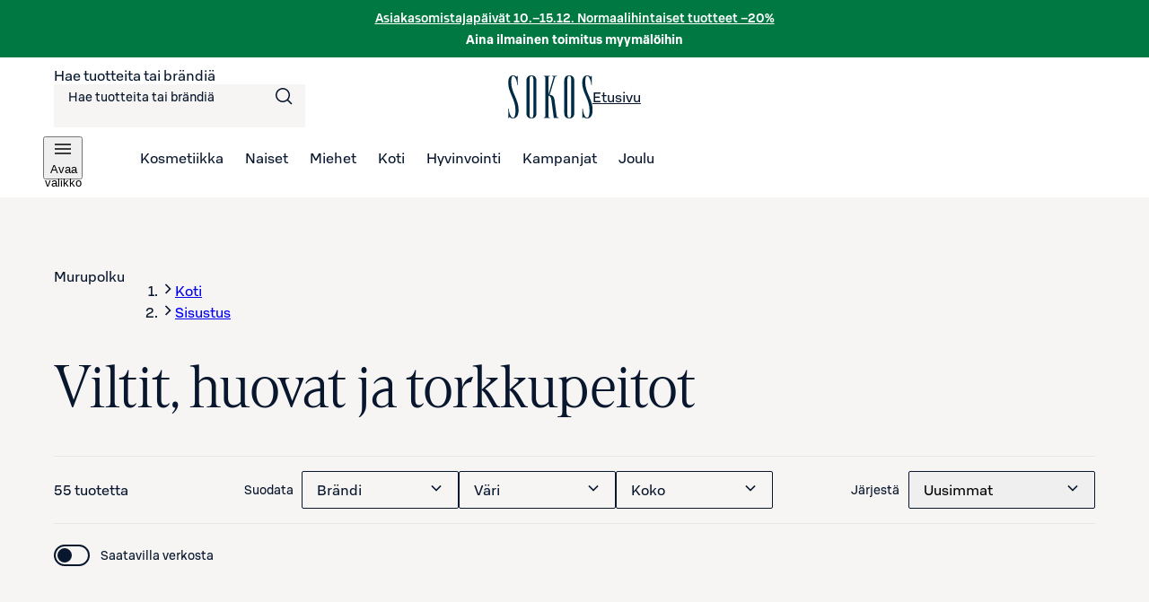

--- FILE ---
content_type: text/html; charset=utf-8
request_url: https://www.sokos.fi/kategoria/koti/sisustus/viltit-huovat-ja-torkkupeitot
body_size: 44287
content:
<!DOCTYPE html><html lang="fi"><head><meta charSet="utf-8" data-next-head=""/><meta name="viewport" content="width=device-width" data-next-head=""/><title data-next-head="">Viltit, huovat ja torkkupeitot | Sokos verkkokauppa</title><meta name="robots" content="all" data-next-head=""/><meta name="description" content="Tervetuloa tutustumaan Sokoksen laajaan Viltit, huovat ja torkkupeitot-valikoimaan. Verkkokaupasta ja tavarataloistamme löydät aina parhaat ja ajankohtaisimmat tuotteet." data-next-head=""/><link rel="canonical" href="https://www.sokos.fi/kategoria/koti/sisustus/viltit-huovat-ja-torkkupeitot" data-next-head=""/><link rel="next" href="https://www.sokos.fi/category/koti/sisustus/viltit-huovat-ja-torkkupeitot?sivu=2" data-next-head=""/><meta property="og:url" content="https://www.sokos.fi/kategoria/koti/sisustus/viltit-huovat-ja-torkkupeitot" data-next-head=""/><meta property="og:title" content="Viltit, huovat ja torkkupeitot | Sokos verkkokauppa" data-next-head=""/><meta property="og:image" content="/images/ogImageDefault.png" data-next-head=""/><meta property="og:type" content="website" data-next-head=""/><meta property="og:description" content="Tervetuloa tutustumaan Sokoksen laajaan Viltit, huovat ja torkkupeitot-valikoimaan. Verkkokaupasta ja tavarataloistamme löydät aina parhaat ja ajankohtaisimmat tuotteet." data-next-head=""/><link rel="icon" href="/favicons/favicon.ico" data-next-head=""/><link rel="apple-touch-icon-precomposed" href="/favicons/touch-icon.png" data-next-head=""/><meta name="msapplication-TileImage" content="/favicons/tile.png" data-next-head=""/><meta name="msapplication-TileColor" content="#018548" data-next-head=""/><link rel="preload" as="image" imageSrcSet="https://cdn.s-cloud.fi/v1/w16h16/assets/dam-id/0cGKGGqt4fu8nqypYdYzfB.webp 16w, https://cdn.s-cloud.fi/v1/w32h32/assets/dam-id/0cGKGGqt4fu8nqypYdYzfB.webp 32w, https://cdn.s-cloud.fi/v1/w48h48/assets/dam-id/0cGKGGqt4fu8nqypYdYzfB.webp 48w, https://cdn.s-cloud.fi/v1/w64h64/assets/dam-id/0cGKGGqt4fu8nqypYdYzfB.webp 64w, https://cdn.s-cloud.fi/v1/w96h96/assets/dam-id/0cGKGGqt4fu8nqypYdYzfB.webp 96w, https://cdn.s-cloud.fi/v1/w128h128/assets/dam-id/0cGKGGqt4fu8nqypYdYzfB.webp 128w, https://cdn.s-cloud.fi/v1/w150h150/assets/dam-id/0cGKGGqt4fu8nqypYdYzfB.webp 150w, https://cdn.s-cloud.fi/v1/w320h320/assets/dam-id/0cGKGGqt4fu8nqypYdYzfB.webp 320w, https://cdn.s-cloud.fi/v1/w768h768/assets/dam-id/0cGKGGqt4fu8nqypYdYzfB.webp 768w, https://cdn.s-cloud.fi/v1/w1200h1200/assets/dam-id/0cGKGGqt4fu8nqypYdYzfB.webp 1200w, https://cdn.s-cloud.fi/v1/w1920h1920/assets/dam-id/0cGKGGqt4fu8nqypYdYzfB.webp 1920w, https://cdn.s-cloud.fi/v1/w2048h2048/assets/dam-id/0cGKGGqt4fu8nqypYdYzfB.webp 2048w, https://cdn.s-cloud.fi/v1/w3840h3840/assets/dam-id/0cGKGGqt4fu8nqypYdYzfB.webp 3840w" imageSizes="(max-width: 1024px) 200px, 300px" data-next-head=""/><link rel="preload" as="image" imageSrcSet="https://cdn.s-cloud.fi/v1/w16h16/assets/dam-id/EYXMQ0hEaqyBizC1ec_YuQ.webp 16w, https://cdn.s-cloud.fi/v1/w32h32/assets/dam-id/EYXMQ0hEaqyBizC1ec_YuQ.webp 32w, https://cdn.s-cloud.fi/v1/w48h48/assets/dam-id/EYXMQ0hEaqyBizC1ec_YuQ.webp 48w, https://cdn.s-cloud.fi/v1/w64h64/assets/dam-id/EYXMQ0hEaqyBizC1ec_YuQ.webp 64w, https://cdn.s-cloud.fi/v1/w96h96/assets/dam-id/EYXMQ0hEaqyBizC1ec_YuQ.webp 96w, https://cdn.s-cloud.fi/v1/w128h128/assets/dam-id/EYXMQ0hEaqyBizC1ec_YuQ.webp 128w, https://cdn.s-cloud.fi/v1/w150h150/assets/dam-id/EYXMQ0hEaqyBizC1ec_YuQ.webp 150w, https://cdn.s-cloud.fi/v1/w320h320/assets/dam-id/EYXMQ0hEaqyBizC1ec_YuQ.webp 320w, https://cdn.s-cloud.fi/v1/w768h768/assets/dam-id/EYXMQ0hEaqyBizC1ec_YuQ.webp 768w, https://cdn.s-cloud.fi/v1/w1200h1200/assets/dam-id/EYXMQ0hEaqyBizC1ec_YuQ.webp 1200w, https://cdn.s-cloud.fi/v1/w1920h1920/assets/dam-id/EYXMQ0hEaqyBizC1ec_YuQ.webp 1920w, https://cdn.s-cloud.fi/v1/w2048h2048/assets/dam-id/EYXMQ0hEaqyBizC1ec_YuQ.webp 2048w, https://cdn.s-cloud.fi/v1/w3840h3840/assets/dam-id/EYXMQ0hEaqyBizC1ec_YuQ.webp 3840w" imageSizes="(max-width: 1024px) 200px, 300px" data-next-head=""/><link rel="preload" as="image" imageSrcSet="https://cdn.s-cloud.fi/v1/w16h16/assets/dam-id/CkUttasmaanBjr4s3jRhPo.webp 16w, https://cdn.s-cloud.fi/v1/w32h32/assets/dam-id/CkUttasmaanBjr4s3jRhPo.webp 32w, https://cdn.s-cloud.fi/v1/w48h48/assets/dam-id/CkUttasmaanBjr4s3jRhPo.webp 48w, https://cdn.s-cloud.fi/v1/w64h64/assets/dam-id/CkUttasmaanBjr4s3jRhPo.webp 64w, https://cdn.s-cloud.fi/v1/w96h96/assets/dam-id/CkUttasmaanBjr4s3jRhPo.webp 96w, https://cdn.s-cloud.fi/v1/w128h128/assets/dam-id/CkUttasmaanBjr4s3jRhPo.webp 128w, https://cdn.s-cloud.fi/v1/w150h150/assets/dam-id/CkUttasmaanBjr4s3jRhPo.webp 150w, https://cdn.s-cloud.fi/v1/w320h320/assets/dam-id/CkUttasmaanBjr4s3jRhPo.webp 320w, https://cdn.s-cloud.fi/v1/w768h768/assets/dam-id/CkUttasmaanBjr4s3jRhPo.webp 768w, https://cdn.s-cloud.fi/v1/w1200h1200/assets/dam-id/CkUttasmaanBjr4s3jRhPo.webp 1200w, https://cdn.s-cloud.fi/v1/w1920h1920/assets/dam-id/CkUttasmaanBjr4s3jRhPo.webp 1920w, https://cdn.s-cloud.fi/v1/w2048h2048/assets/dam-id/CkUttasmaanBjr4s3jRhPo.webp 2048w, https://cdn.s-cloud.fi/v1/w3840h3840/assets/dam-id/CkUttasmaanBjr4s3jRhPo.webp 3840w" imageSizes="(max-width: 1024px) 200px, 300px" data-next-head=""/><link rel="preload" as="image" imageSrcSet="https://cdn.s-cloud.fi/v1/w16h16/assets/dam-id/DVQeIR_3KiQA3h1tqZyS-F.webp 16w, https://cdn.s-cloud.fi/v1/w32h32/assets/dam-id/DVQeIR_3KiQA3h1tqZyS-F.webp 32w, https://cdn.s-cloud.fi/v1/w48h48/assets/dam-id/DVQeIR_3KiQA3h1tqZyS-F.webp 48w, https://cdn.s-cloud.fi/v1/w64h64/assets/dam-id/DVQeIR_3KiQA3h1tqZyS-F.webp 64w, https://cdn.s-cloud.fi/v1/w96h96/assets/dam-id/DVQeIR_3KiQA3h1tqZyS-F.webp 96w, https://cdn.s-cloud.fi/v1/w128h128/assets/dam-id/DVQeIR_3KiQA3h1tqZyS-F.webp 128w, https://cdn.s-cloud.fi/v1/w150h150/assets/dam-id/DVQeIR_3KiQA3h1tqZyS-F.webp 150w, https://cdn.s-cloud.fi/v1/w320h320/assets/dam-id/DVQeIR_3KiQA3h1tqZyS-F.webp 320w, https://cdn.s-cloud.fi/v1/w768h768/assets/dam-id/DVQeIR_3KiQA3h1tqZyS-F.webp 768w, https://cdn.s-cloud.fi/v1/w1200h1200/assets/dam-id/DVQeIR_3KiQA3h1tqZyS-F.webp 1200w, https://cdn.s-cloud.fi/v1/w1920h1920/assets/dam-id/DVQeIR_3KiQA3h1tqZyS-F.webp 1920w, https://cdn.s-cloud.fi/v1/w2048h2048/assets/dam-id/DVQeIR_3KiQA3h1tqZyS-F.webp 2048w, https://cdn.s-cloud.fi/v1/w3840h3840/assets/dam-id/DVQeIR_3KiQA3h1tqZyS-F.webp 3840w" imageSizes="(max-width: 1024px) 200px, 300px" data-next-head=""/><link rel="preload" href="/fonts/sbonus/SBonusUX-Regular.woff2" as="font" type="font/woff2" crossorigin=""/><link rel="preload" href="/fonts/sbonus/SBonusUX-Medium.woff2" as="font" type="font/woff2" crossorigin=""/><link rel="preload" href="/fonts/sbonus/SBonusUX-Bold.woff2" as="font" type="font/woff2" crossorigin=""/><link rel="preload" href="/fonts/sokosDisplay/SokosDisplay-Regular.woff2" as="font" type="font/woff2" crossorigin=""/><link rel="preload" href="/fonts/sokosDisplay/SokosDisplay-Bold.woff2" as="font" type="font/woff2" crossorigin=""/><link rel="preload" href="/fonts/sokosDisplay/SokosDisplay-Italic.woff2" as="font" type="font/woff2" crossorigin=""/><link rel="preload" href="/fonts/sokosDisplay/SokosDisplay-BoldItalic.woff2" as="font" type="font/woff2" crossorigin=""/><link rel="preload" href="/icons/logo.svg" as="image" type="image/svg+xml"/><link rel="preconnect" href="https://images.ctfassets.net/" crossorigin=""/><link rel="preconnect" href="https://cdn.s-cloud.fi/" crossorigin=""/><link rel="preconnect" href="https://api.sokos.fi"/><link rel="preload" as="script" crossorigin="anonymous" integrity="sha384-PMBjS7JXD1R1uiHpU+QuCVc4KxgMdBegmc52UyT+uWQ2+BlptesLtmCBdPXxusIP" href="https://app.usercentrics.eu/browser-ui/3.21.1/loader.js"/><link rel="preload" as="script" crossorigin="anonymous" href="https://app.usercentrics.eu/browser-ui/3.21.1/index.module.js"/><link data-next-font="" rel="preconnect" href="/" crossorigin="anonymous"/><script id="giosg-script" defer="" type="text/plain" data-usercentrics="Giosg" data-nscript="beforeInteractive">(function (w, t, f) { var s = 'script', o = '_giosg', h = 'https://service.giosg.com', e, n; e = t.createElement(s); e.async = 1; e.src = h+'/live2/'+f; w[o] = w[o] || function () { (w[o]._e = w[o]._e || []).push(arguments); } ; w[o]._c = f; w[o]._h = h; n = t.getElementsByTagName(s)[0]; n.parentNode.insertBefore(e, n); })(window, document, 'a59c62f0-1ab7-11ec-b424-0242ac120021')</script><script type="text/javascript" id="disable-back-cache" data-nscript="beforeInteractive">
                (function () {
                  window.onpageshow = function(event) {
                    if (event.persisted) {
                      window.location.reload();
                    }
                  };
                })();
              </script><link rel="preload" href="/_next/static/css/d03f1f6dab93a981.css" as="style"/><link rel="stylesheet" href="/_next/static/css/d03f1f6dab93a981.css" data-n-g=""/><link rel="preload" href="/_next/static/css/36775277e578b754.css" as="style"/><link rel="stylesheet" href="/_next/static/css/36775277e578b754.css"/><link rel="preload" href="/_next/static/css/21fe6e8f3ab2657a.css" as="style"/><link rel="stylesheet" href="/_next/static/css/21fe6e8f3ab2657a.css"/><link rel="preload" href="/_next/static/css/98ded8d8378eb73c.css" as="style"/><link rel="stylesheet" href="/_next/static/css/98ded8d8378eb73c.css"/><link rel="preload" href="/_next/static/css/f424e2769caa3f29.css" as="style"/><link rel="stylesheet" href="/_next/static/css/f424e2769caa3f29.css" data-n-p=""/><link rel="preload" href="/_next/static/css/4c84ba2e88b15cb4.css" as="style"/><link rel="stylesheet" href="/_next/static/css/4c84ba2e88b15cb4.css" data-n-p=""/><link rel="preload" href="/_next/static/css/a5efd8413dd7e24c.css" as="style"/><link rel="stylesheet" href="/_next/static/css/a5efd8413dd7e24c.css" data-n-p=""/><link rel="preload" href="/_next/static/css/955a6227d23f37c3.css" as="style"/><link rel="stylesheet" href="/_next/static/css/955a6227d23f37c3.css" data-n-p=""/><link rel="preload" href="/_next/static/css/ea01470cb6198127.css" as="style"/><link rel="stylesheet" href="/_next/static/css/ea01470cb6198127.css"/><link rel="preload" href="/_next/static/css/10553aa8402a4e42.css" as="style"/><link rel="stylesheet" href="/_next/static/css/10553aa8402a4e42.css"/><noscript data-n-css=""></noscript><script defer="" nomodule="" src="/_next/static/chunks/polyfills-42372ed130431b0a.js"></script><script defer="" src="/_next/static/chunks/6387.9d7ef97c5458df66.js"></script><script defer="" src="/_next/static/chunks/7532.771457adaa291ce7.js"></script><script defer="" src="/_next/static/chunks/5469.26b6b804f0269011.js"></script><script defer="" src="/_next/static/chunks/5035.5ec0295cdd9bc003.js"></script><script src="/_next/static/chunks/webpack-a09478dba62df623.js" defer=""></script><script src="/_next/static/chunks/framework-a44c51b490b7a3e2.js" defer=""></script><script src="/_next/static/chunks/main-3df33290ecf80e8e.js" defer=""></script><script src="/_next/static/chunks/pages/_app-adf81a04e5d5778b.js" defer=""></script><script src="/_next/static/chunks/4286a96f-3f3b8eeb4730468f.js" defer=""></script><script src="/_next/static/chunks/3198-99466886eb8c1d59.js" defer=""></script><script src="/_next/static/chunks/9612-a9ecd5e291f32854.js" defer=""></script><script src="/_next/static/chunks/1948-627b9b7a7db802f9.js" defer=""></script><script src="/_next/static/chunks/6001-59a1cf311453cfaf.js" defer=""></script><script src="/_next/static/chunks/3387-448ee42374469ff0.js" defer=""></script><script src="/_next/static/chunks/7483-2436615beabef392.js" defer=""></script><script src="/_next/static/chunks/9994-ddb6f93a72d1069a.js" defer=""></script><script src="/_next/static/chunks/4944-8919dc100249c225.js" defer=""></script><script src="/_next/static/chunks/4108-434b372f94c23702.js" defer=""></script><script src="/_next/static/chunks/8605-620b918736d6e000.js" defer=""></script><script src="/_next/static/chunks/6662-95b2a0e13ee01a07.js" defer=""></script><script src="/_next/static/chunks/5217-1dfc3eb5375c29a0.js" defer=""></script><script src="/_next/static/chunks/7971-8183ce4952c5802f.js" defer=""></script><script src="/_next/static/chunks/pages/category/%5B...categories%5D-1f27437824d6537b.js" defer=""></script><script src="/_next/static/lQUz8BmCgzGhRapDR7U_b/_buildManifest.js" defer=""></script><script src="/_next/static/lQUz8BmCgzGhRapDR7U_b/_ssgManifest.js" defer=""></script></head><body><div id="__next"><div data-theme="sokos"><div class="LoadingWrapper_container__QiAna"><div aria-busy="false" class="LoadingWrapper_content__71gPG LoadingWrapper_fullPage__q1gAT" data-testid="loading-wrapper-content"><div class="layout_background__m_SSc" data-testid="layout-background"><header data-testid="sokos-main-header" class="Header_header__Q8rE_ Header_visible__apJF5"><div class="SkipLink_skipLink__bPCtk Header_skipToMainLink__WeDh3"><a class="lmDYdu jGBKaI glTptP fUBnMi dsiSgT hCqNaY iNqcMK cDAIqS ezOUFp fXZpbv gnuVSH kBTQcH jnSJHh iuAEII brXWGL kWaomU jBllvQ JSkFf iiAowz eykkQy jbWIzK bkprhX dpgZZi hRrbwS dxFgWZ dBrvLq dtdLFt kVvJSQ giyUvQ iXGykK bifBhr fQOBqB fOsFRE jJBFyI dKkbFD gMPGVx dOiUBQ jOzEjW hHCbUC jieMdO eouSjW hCjizW hEwOgS fkiTUx" href="/category/koti/sisustus/viltit-huovat-ja-torkkupeitot#main-content">Siirry suoraan sisältöön</a></div><div data-testid="test-notification-container-coop" class="HeaderNotification_container__cbjNa HeaderNotification_coop__w82l9"><div class="HeaderNotification_content__624dk"><div data-testid="test-notification-message-coop" class="HeaderNotification_message__fMTcS"><div class="RichTextRenderer_wrapper__wVCPj"><p><a class="SmartLink_smartLink__K_q8q" href="https://www.sokos.fi/kategoria/kampanjat/asiakasomistajapaivat">Asiakasomistajapäivät 10.–15.12. Normaalihintaiset tuotteet –20%</a> <b>Aina ilmainen toimitus myymälöihin</b></p></div></div></div></div><div class="LayoutBlockWrapper_container__qoZjV LayoutBlockWrapper_removeTheme__GudyV"><div class="Header_container__4PH5H Header_desktopHeader__uPokN"><div class="Header_topBar__Cts6j"><div class="Header_topBarLeft__ejO2J"><div class="SearchInput_container__Ov4Ts" data-test-id="header-search-container" data-is-open="false"><form role="search" data-testid="desktop-search-form" class="SearchInput_searchForm__Jj_GS" autoComplete="on"><span class="sds-Icon-wrapper SearchInput_searchIcon__aMpEl"><svg fill="none" xmlns="http://www.w3.org/2000/svg" viewBox="0 0 24 24" height="24" width="24" aria-hidden="true"><path fill-rule="evenodd" d="M16.102 16.162a8 8 0 1 1 1.06-1.06l4.368 4.368-1.06 1.06zM17.5 10a6.5 6.5 0 1 1-13 0 6.5 6.5 0 0 1 13 0" fill="currentColor"></path></svg></span><span class="hrfAMI dWTPlI jYOntY bXKmQE jtDyud bCCWsV"><label for="desktop-search">Hae tuotteita tai brändiä</label></span><input class="SearchInput_input__sfp6G dDUgbl KQAtz bLJQeN dIJLKK cssYJL hLZGJr fjBGAB cdObhN iqyMWd cICYQB iJhhNN fTiAgR cOiEaJ hqQPsl jFGnKd gsvWqJ fUmbzZ glTptP jGBKaI biVeDO iRioEu jmpEIe yKqpC cDAIqS kHbNSd fQibrM gXPJXQ hZwOVU jtcqFJ jDNFry hbkahC czJuzF cWOVbC eoYMbT jHblWw hUwMZx lbKwCA ijNMuD kLfEko jmxAqY dcjnVV llpRim fvKdZK kCHiBk dFGEAy jzDavz gMPGVx" inputMode="search" name="main-search" maxLength="250" data-testid="desktop-search-input" enterKeyHint="go" autoComplete="off" role="combobox" aria-expanded="false" aria-controls="quick-search-results" aria-haspopup="false" id="desktop-search" value=""/></form></div></div><a class="SmartLink_smartLink__K_q8q Header_sokosLogoLink__d72cV" data-testid="header-logo-link-desktop" href="/"><img src="/icons/logo.svg" alt="Sokos logo"/><span class="hrfAMI dWTPlI jYOntY bXKmQE jtDyud bCCWsV">Etusivu</span></a><div class="Header_topBarRight__hhOGU"></div></div><nav class="Header_bottomBar__lXAQB"><button class="IconButton_container__tUedT Header_hamburgerBtn__m0mPV jGBKaI edjyJV jmxAqY dsiSgT iivLdK iNqcMK cDAIqS cEagbj fXZpbv gnuVSH kBTQcH jnSJHh iuAEII brXWGL kWaomU jBllvQ fZsWiJ iUUsYt eykkQy jbWIzK bkprhX dpgZZi hRrbwS dxFgWZ dBrvLq dtdLFt kVvJSQ giyUvQ iXGykK bifBhr fQOBqB fOsFRE jJBFyI dKkbFD jGTEre dOiUBQ izqHue hzgrDW cziVnq jscvvW hnsbjG iMfhuK fuEynB" type="button" data-testid="navigation-drawer-button-desktop" aria-haspopup="true"><span class="dpxXYK fJsdrQ hPemmX bHTpI hbvpSN boseDS fCXUwA hAyPKj iBghOp Godrc bxoqaQ button-icon" aria-hidden="true"><span class="sds-Icon-wrapper"><svg fill="none" xmlns="http://www.w3.org/2000/svg" viewBox="0 0 24 24" height="24" width="24"><path d="M21 7.75H3v-1.5h18zm0 5H3v-1.5h18zm-18 5h18v-1.5H3z" fill="currentColor" fill-rule="evenodd"></path></svg></span></span><span class="hrfAMI dWTPlI jYOntY bXKmQE jtDyud bCCWsV">Avaa valikko</span></button><ul role="list"><li><a class="SmartLink_smartLink__K_q8q" data-testid="header-kosmetiikka-link" href="/kategoria/kosmetiikka">Kosmetiikka</a></li><li><a class="SmartLink_smartLink__K_q8q" data-testid="header-naiset-link" href="/kategoria/muoti">Naiset</a></li><li><a class="SmartLink_smartLink__K_q8q" data-testid="header-miehet-link" href="/kategoria/miehet">Miehet</a></li><li><a class="SmartLink_smartLink__K_q8q" data-testid="header-koti-link" href="/kategoria/koti">Koti</a></li><li><a class="SmartLink_smartLink__K_q8q" data-testid="header-hyvinvointi-link" href="/kategoria/hyvinvointi">Hyvinvointi</a></li><li><a class="SmartLink_smartLink__K_q8q" data-testid="header-kampanjat-link" href="/kategoria/kampanjat">Kampanjat</a></li><li><a class="SmartLink_smartLink__K_q8q" data-testid="header-joulu-link" href="/kategoria/joulu">Joulu</a></li></ul></nav></div><div class="Header_container__4PH5H Header_mobileHeader__QxFIl" data-testid="mobile-header" inert=""><div class="Header_topBar__Cts6j"><div class="Header_topBarLeft__ejO2J"><button class="IconButton_container__tUedT Header_hamburgerBtn__m0mPV jGBKaI edjyJV jmxAqY dsiSgT iivLdK iNqcMK cDAIqS cEagbj fXZpbv gnuVSH kBTQcH jnSJHh iuAEII brXWGL kWaomU jBllvQ fZsWiJ iUUsYt eykkQy jbWIzK bkprhX dpgZZi hRrbwS dxFgWZ dBrvLq dtdLFt kVvJSQ giyUvQ iXGykK bifBhr fQOBqB fOsFRE jJBFyI dKkbFD jGTEre dOiUBQ izqHue hzgrDW cziVnq jscvvW hnsbjG iMfhuK fuEynB" type="button" data-testid="navigation-drawer-button-mobile" aria-haspopup="true"><span class="dpxXYK fJsdrQ hPemmX bHTpI hbvpSN boseDS fCXUwA hAyPKj iBghOp Godrc bxoqaQ button-icon" aria-hidden="true"><span class="sds-Icon-wrapper"><svg fill="none" xmlns="http://www.w3.org/2000/svg" viewBox="0 0 24 24" height="24" width="24"><path d="M21 7.75H3v-1.5h18zm0 5H3v-1.5h18zm-18 5h18v-1.5H3z" fill="currentColor" fill-rule="evenodd"></path></svg></span></span><span class="hrfAMI dWTPlI jYOntY bXKmQE jtDyud bCCWsV">Avaa valikko</span></button></div><a class="SmartLink_smartLink__K_q8q Header_sokosLogoLink__d72cV" data-testid="header-logo-link-mobile" href="/"><img src="/icons/logo.svg" alt="Sokos logo"/><span class="hrfAMI dWTPlI jYOntY bXKmQE jtDyud bCCWsV">Etusivu</span></a><div class="Header_topBarRight__hhOGU"></div></div><div class="Header_bottomBar__lXAQB"></div></div></div></header><div id="root-content" class="LoadingWrapper_container__QiAna"><div aria-busy="false" class="LoadingWrapper_content__71gPG LoadingWrapper_layout__Ql6o6" data-testid="loading-wrapper-content"><main class="layout_contentContainer__Dwy4h" id="main-content"><span class="hrfAMI dWTPlI jYOntY bXKmQE jtDyud bCCWsV"><span id="main-content-anchor" class="SkipLink_skipAnchor__8YISh"> </span></span><div class="LayoutBlockWrapper_container__qoZjV LayoutBlockWrapper_noPadding__se9k6 ContentPageLayout_noHero__YHeXF"><div class="LayoutBlockWrapper_container__qoZjV LayoutBlockWrapper_stretchOverParent__cejps LayoutBlockWrapper_noPadding__se9k6"></div><div class="LayoutBlockWrapper_container__qoZjV LayoutBlockWrapper_noPadding__se9k6 CategoryPage_categoryPageContainer__LmOm9 ContentPageLayout_contents__iiNnL"><div class="ContentPageLayout_contentArea__EBvks"><nav class="LayoutBlockWrapper_container__qoZjV PageBreadcrumbs_container__i2e7v PageBreadcrumbs_padding__I5KQm" aria-labelledby="breadcrumbs-label"><span class="hrfAMI dWTPlI jYOntY bXKmQE jtDyud bCCWsV" id="breadcrumbs-label">Murupolku</span><ol class="PageBreadcrumbs_mobile__QVkI4 jaioUT krXxSs jOhYEo fcTGgr"><li class="dsiSgT jaioUT KfTuN kfgXUG AMJxh cpxVBx rBeOd cRHmuZ VnuJh iEygBN"><span class="sds-Icon-wrapper jJXfFZ iqwDKT iBghOp Godrc cEagbj XPltS hbvpSN kKZBAw jhztmh hDRwax"><svg fill="none" xmlns="http://www.w3.org/2000/svg" viewBox="0 0 16 16" height="16" width="16" aria-hidden="true"><path fill-rule="evenodd" d="M9.44 8 4.97 3.53l1.06-1.06L11.56 8l-5.53 5.53-1.06-1.06z" fill="currentColor"></path></svg></span><a class="fXZpbv gnuVSH cEagbj cEagbj dJmcbh lmDYdu clvpcx eXLCCE chfaMw eFhLPk bifcPB jcBzjx kdnKPA jtSwqc" data-testid="breadcrumb-mobile-item-0" href="/kategoria/koti">Koti</a></li><li class="dsiSgT jaioUT KfTuN kfgXUG AMJxh cpxVBx rBeOd cRHmuZ VnuJh iEygBN"><span class="sds-Icon-wrapper jJXfFZ iqwDKT iBghOp Godrc cEagbj XPltS hbvpSN kKZBAw jhztmh hDRwax"><svg fill="none" xmlns="http://www.w3.org/2000/svg" viewBox="0 0 16 16" height="16" width="16" aria-hidden="true"><path fill-rule="evenodd" d="M9.44 8 4.97 3.53l1.06-1.06L11.56 8l-5.53 5.53-1.06-1.06z" fill="currentColor"></path></svg></span><a class="fXZpbv gnuVSH cEagbj cEagbj dJmcbh lmDYdu clvpcx eXLCCE chfaMw eFhLPk bifcPB jcBzjx kdnKPA jtSwqc" data-testid="breadcrumb-mobile-item-1" href="/kategoria/koti/sisustus">Sisustus</a></li></ol><ol class="PageBreadcrumbs_desktop__qjJNJ jaioUT krXxSs jOhYEo fcTGgr"><li class="dsiSgT jaioUT KfTuN kfgXUG AMJxh cpxVBx rBeOd cRHmuZ VnuJh iEygBN"><span class="sds-Icon-wrapper jJXfFZ iqwDKT iBghOp Godrc cEagbj XPltS hbvpSN kKZBAw jhztmh hDRwax"><svg fill="none" xmlns="http://www.w3.org/2000/svg" viewBox="0 0 16 16" height="16" width="16" aria-hidden="true"><path fill-rule="evenodd" d="M9.44 8 4.97 3.53l1.06-1.06L11.56 8l-5.53 5.53-1.06-1.06z" fill="currentColor"></path></svg></span><a class="fXZpbv gnuVSH cEagbj cEagbj dJmcbh lmDYdu clvpcx eXLCCE chfaMw eFhLPk bifcPB jcBzjx kdnKPA jtSwqc" data-testid="breadcrumb-item-0" href="/kategoria/koti">Koti</a></li><li class="dsiSgT jaioUT KfTuN kfgXUG AMJxh cpxVBx rBeOd cRHmuZ VnuJh iEygBN"><span class="sds-Icon-wrapper jJXfFZ iqwDKT iBghOp Godrc cEagbj XPltS hbvpSN kKZBAw jhztmh hDRwax"><svg fill="none" xmlns="http://www.w3.org/2000/svg" viewBox="0 0 16 16" height="16" width="16" aria-hidden="true"><path fill-rule="evenodd" d="M9.44 8 4.97 3.53l1.06-1.06L11.56 8l-5.53 5.53-1.06-1.06z" fill="currentColor"></path></svg></span><a class="fXZpbv gnuVSH cEagbj cEagbj dJmcbh lmDYdu clvpcx eXLCCE chfaMw eFhLPk bifcPB jcBzjx kdnKPA jtSwqc" data-testid="breadcrumb-item-1" href="/kategoria/koti/sisustus">Sisustus</a></li></ol></nav><div class="LayoutBlockWrapper_container__qoZjV ContentPageLayout_shared_subPageHeader__QuTsl"><h1>Viltit, huovat ja torkkupeitot</h1></div><div class="LayoutBlockWrapper_container__qoZjV ProductListFilters_container__4520N"><div class="ProductListFilters_filterBarContainer__z880B"><div class="ProductListFilters_filterBarWrapper__jaGmk"><div class="ProductListFilters_mobileFilterBar__8rglZ"><span data-testid="test-product-count-mobile">55 tuotetta</span><button class="jGBKaI edjyJV jmxAqY dsiSgT iivLdK iNqcMK cDAIqS cEagbj fXZpbv gnuVSH kBTQcH jnSJHh iuAEII brXWGL kWaomU jBllvQ fZsWiJ iUUsYt eykkQy jbWIzK bkprhX dpgZZi hRrbwS dxFgWZ dBrvLq dtdLFt kVvJSQ giyUvQ iXGykK bifBhr fQOBqB fOsFRE jJBFyI dKkbFD jGTEre gkMjNK izqHue hzgrDW cziVnq jscvvW hnsbjG iMfhuK fuEynB" data-testid="test-toggle-mobile-filters">Rajaa<span class="sds-Icon-wrapper"><svg fill="none" xmlns="http://www.w3.org/2000/svg" viewBox="0 0 16 16" height="16" width="16" aria-hidden="true"><path d="M9.25 1v4h1.5V3.75H14v-1.5h-3.25V1zM7.5 3.75H2v-1.5h5.5zm-5.5 5h2.25V10h1.5V6h-1.5v1.25H2zm12-1.5v1.5H7.5v-1.5zm-7.5 6.5v-1.5H2v1.5zm3.25-1.5V11h-1.5v4h1.5v-1.25H14v-1.5z" fill="currentColor" fill-rule="evenodd"></path></svg></span></button></div><div class="ProductListFilters_filterBarVisibilityWrapper__osysv"><div class="FilterBar_container__EL59p"><div class="FilterBar_productCount__xfl2T" data-testid="test-product-count" aria-live="polite">55 tuotetta</div><div class="FilterBar_filtersWrapper__rWvxn" data-testid="test-filter-wrapper"><span class="FilterBar_label__lHxXx">Suodata</span><div class="FilterBar_filters__IAujo"><div class="FilterBar_filter__PEvQ9"><div class="Select_container__gh3gN Select_multiple__jcy8h"><div role="button" tabindex="0"><div class="Select_select__6_rdD"><div class="Select_labelWrapper__E5klO"><label><span>Brändi</span></label><span aria-label="toggle menu" data-testid="select-brands-expand-button" class="Select_button__HYpCq"><span class="sds-Icon-wrapper Select_icon__1uyxm"><svg fill="none" xmlns="http://www.w3.org/2000/svg" viewBox="0 0 16 16" height="16" width="16" aria-hidden="true"><path fill-rule="evenodd" d="m8 9.44 4.47-4.47 1.06 1.06L8 11.562l-5.53-5.53L3.53 4.97z" fill="currentColor"></path></svg></span></span></div></div></div></div></div><div class="FilterBar_filter__PEvQ9"><div class="Select_container__gh3gN Select_multiple__jcy8h"><div role="button" tabindex="0"><div class="Select_select__6_rdD"><div class="Select_labelWrapper__E5klO"><label><span>Väri</span></label><span aria-label="toggle menu" data-testid="select-colors-expand-button" class="Select_button__HYpCq"><span class="sds-Icon-wrapper Select_icon__1uyxm"><svg fill="none" xmlns="http://www.w3.org/2000/svg" viewBox="0 0 16 16" height="16" width="16" aria-hidden="true"><path fill-rule="evenodd" d="m8 9.44 4.47-4.47 1.06 1.06L8 11.562l-5.53-5.53L3.53 4.97z" fill="currentColor"></path></svg></span></span></div></div></div></div></div><div class="FilterBar_filter__PEvQ9"><div class="Select_container__gh3gN Select_multiple__jcy8h"><div role="button" tabindex="0"><div class="Select_select__6_rdD"><div class="Select_labelWrapper__E5klO"><label><span>Koko</span></label><span aria-label="toggle menu" data-testid="select-sizes-expand-button" class="Select_button__HYpCq"><span class="sds-Icon-wrapper Select_icon__1uyxm"><svg fill="none" xmlns="http://www.w3.org/2000/svg" viewBox="0 0 16 16" height="16" width="16" aria-hidden="true"><path fill-rule="evenodd" d="m8 9.44 4.47-4.47 1.06 1.06L8 11.562l-5.53-5.53L3.53 4.97z" fill="currentColor"></path></svg></span></span></div></div></div></div></div></div></div><div class="FilterBar_filtersWrapper__rWvxn FilterBar_sorting__5hBed"><span class="FilterBar_label__lHxXx">Järjestä</span><div class="FilterBar_filters__IAujo"><div class="FilterBar_filter__PEvQ9"><div class="Select_container__gh3gN"><button class="Select_select__6_rdD jGBKaI glTptP jmxAqY dsiSgT iivLdK iNqcMK cDAIqS cEagbj fXZpbv gnuVSH kBTQcH jnSJHh iuAEII brXWGL kWaomU jBllvQ fZsWiJ iUUsYt eykkQy jbWIzK bkprhX dpgZZi hRrbwS dxFgWZ dBrvLq dtdLFt kVvJSQ giyUvQ iXGykK bifBhr fQOBqB fOsFRE jJBFyI dKkbFD gMPGVx dOiUBQ jOzEjW hHCbUC jieMdO eouSjW hCjizW hEwOgS fkiTUx bxWITM" aria-activedescendant="" aria-controls="productSort-menu" aria-expanded="false" aria-haspopup="listbox" aria-labelledby="productSort-label" id="productSort-toggle-button" role="combobox" tabindex="0" type="button"><span class="Select_labelWrapper__E5klO"><label id="productSort-label" for="productSort-toggle-button"><span data-testid="select-product-sorting-selected-value">Uusimmat</span></label><div data-testid="select-product-sorting-expand-button" class="Select_button__HYpCq"><span class="sds-Icon-wrapper Select_icon__1uyxm"><svg fill="none" xmlns="http://www.w3.org/2000/svg" viewBox="0 0 16 16" height="16" width="16" aria-hidden="true"><path fill-rule="evenodd" d="m8 9.44 4.47-4.47 1.06 1.06L8 11.562l-5.53-5.53L3.53 4.97z" fill="currentColor"></path></svg></span></div></span></button><ul id="productSort-menu" role="listbox" aria-labelledby="productSort-label" class="Select_menu__qiiY6 Select_right__6cL05"><li class="Select_menuItem__zHb5V Select_selectedItem__2O8lN Select_highlightedItem__q_l8o" role="option" aria-selected="true" id="productSort-item-0" data-testid="select-product-sorting-0-select-item">Uusimmat</li><li class="Select_menuItem__zHb5V" role="option" aria-selected="false" id="productSort-item-1" data-testid="select-product-sorting-1-select-item">Myydyimmät</li><li class="Select_menuItem__zHb5V" role="option" aria-selected="false" id="productSort-item-2" data-testid="select-product-sorting-2-select-item">Korkein hinta</li><li class="Select_menuItem__zHb5V" role="option" aria-selected="false" id="productSort-item-3" data-testid="select-product-sorting-3-select-item">Edullisin hinta</li><li class="Select_menuItem__zHb5V" role="option" aria-selected="false" id="productSort-item-4" data-testid="select-product-sorting-4-select-item">Nimi A – Ö</li><li class="Select_menuItem__zHb5V" role="option" aria-selected="false" id="productSort-item-5" data-testid="select-product-sorting-5-select-item">Nimi Ö – A</li></ul></div></div></div></div></div></div></div></div><div class="ProductListFilters_filterContainer__VJtiB"><div class="ProductListFilters_queryFilters__QNSgT"></div><div class="ProductListFilters_toggleOutOfStock__wQOnO"><button type="button" role="switch" aria-checked="false" class="ToggleButton_container__mkLZ_" id="toggle-out-of-stock" data-testid="test-toggle-out-of-stock"><div class="ToggleButton_toggle__3gdxs"></div><span class="ToggleButton_label__j2yOf">Saatavilla verkosta</span></button></div></div></div><span class="hrfAMI dWTPlI jYOntY bXKmQE jtDyud bCCWsV"><span id="productGrid" class="SkipLink_skipAnchor__8YISh"> </span></span><div class="LayoutBlockWrapper_container__qoZjV"><div class="productGrid_productGridWrapper__K6X1u productGrid_withSideMenu__t2RsD productGrid_isPlp__WV2VX" data-testid="product-grid-category"><div class="productGrid_sideMenu__y_MJ_"><ul role="list" class="sidebarMenu_sidebarMenu__oSZtZ" data-testid="test-sidebar-menu"><li class="sidebarMenu_drillDownCategory__dg_8n sidebarMenu_underlined__J41dA"><a class="SmartLink_smartLink__K_q8q sidebarMenu_label__GTsWL sidebarMenu_link__GiEHn" data-testid="test-sidebar-subcategory-kodin-uutuudet" href="/kategoria/koti/kodin-uutuudet">Kodin uutuudet</a></li><li class="sidebarMenu_drillDownCategory__dg_8n sidebarMenu_underlined__J41dA"><a class="SmartLink_smartLink__K_q8q sidebarMenu_label__GTsWL sidebarMenu_link__GiEHn" data-testid="test-sidebar-subcategory-huonekalut" href="/kategoria/koti/huonekalut">Huonekalut</a></li><li class="sidebarMenu_drillDownCategory__dg_8n sidebarMenu_underlined__J41dA"><a class="SmartLink_smartLink__K_q8q sidebarMenu_label__GTsWL sidebarMenu_link__GiEHn" data-testid="test-sidebar-subcategory-valaisimet" href="/kategoria/koti/valaisimet">Valaisimet</a></li><li class="sidebarMenu_drillDownCategory__dg_8n sidebarMenu_underlined__J41dA"><a class="SmartLink_smartLink__K_q8q sidebarMenu_label__GTsWL sidebarMenu_link__GiEHn" data-testid="test-sidebar-subcategory-matot" href="/kategoria/koti/matot">Matot</a></li><li class="sidebarMenu_drillDownCategory__dg_8n sidebarMenu_underlined__J41dA"><a class="SmartLink_smartLink__K_q8q sidebarMenu_label__GTsWL sidebarMenu_link__GiEHn" data-testid="test-sidebar-subcategory-astiat-ja-kattaus" href="/kategoria/koti/astiat-ja-kattaus">Astiat ja kattaus</a></li><li class="sidebarMenu_drillDownCategory__dg_8n sidebarMenu_underlined__J41dA"><a class="SmartLink_smartLink__K_q8q sidebarMenu_label__GTsWL sidebarMenu_link__GiEHn" data-testid="test-sidebar-subcategory-keittiö" href="/kategoria/koti/keittio">Keittiö</a></li><li class="sidebarMenu_drillDownCategory__dg_8n sidebarMenu_underlined__J41dA"><a class="SmartLink_smartLink__K_q8q sidebarMenu_label__GTsWL sidebarMenu_link__GiEHn" data-testid="test-sidebar-subcategory-sisustus" href="/kategoria/koti/sisustus">Sisustus</a><ul role="list" class="sidebarMenu_subcategories__cuUVS"><li class="sidebarMenu_drillDownCategory__dg_8n"><a class="SmartLink_smartLink__K_q8q sidebarMenu_label__GTsWL sidebarMenu_link__GiEHn" data-testid="test-sidebar-subcategory-kynttilät" href="/kategoria/koti/sisustus/kynttilat">Kynttilät</a></li><li class="sidebarMenu_drillDownCategory__dg_8n"><a class="SmartLink_smartLink__K_q8q sidebarMenu_label__GTsWL sidebarMenu_link__GiEHn sidebarMenu_active__9EIAN" data-testid="test-sidebar-subcategory-viltit,-huovat-ja-torkkupeitot" href="/kategoria/koti/sisustus/viltit-huovat-ja-torkkupeitot">Viltit, huovat ja torkkupeitot</a><ul role="list" class="sidebarMenu_subcategories__cuUVS"></ul></li><li class="sidebarMenu_drillDownCategory__dg_8n"><a class="SmartLink_smartLink__K_q8q sidebarMenu_label__GTsWL sidebarMenu_link__GiEHn" data-testid="test-sidebar-subcategory-kausikoristeet" href="/kategoria/koti/sisustus/kausikoristeet">Kausikoristeet</a></li><li class="sidebarMenu_drillDownCategory__dg_8n"><a class="SmartLink_smartLink__K_q8q sidebarMenu_label__GTsWL sidebarMenu_link__GiEHn" data-testid="test-sidebar-subcategory-koriste-esineet" href="/kategoria/koti/sisustus/koriste-esineet">Koriste-esineet</a></li><li class="sidebarMenu_drillDownCategory__dg_8n"><a class="SmartLink_smartLink__K_q8q sidebarMenu_label__GTsWL sidebarMenu_link__GiEHn" data-testid="test-sidebar-subcategory-kynttilälyhdyt-ja-tuikkukipot" href="/kategoria/koti/sisustus/kynttilalyhdyt-ja-tuikkukipot">Kynttilälyhdyt ja tuikkukipot</a></li><li class="sidebarMenu_drillDownCategory__dg_8n"><a class="SmartLink_smartLink__K_q8q sidebarMenu_label__GTsWL sidebarMenu_link__GiEHn" data-testid="test-sidebar-subcategory-kynttilänjalat" href="/kategoria/koti/sisustus/kynttilanjalat">Kynttilänjalat</a></li><li class="sidebarMenu_drillDownCategory__dg_8n"><a class="SmartLink_smartLink__K_q8q sidebarMenu_label__GTsWL sidebarMenu_link__GiEHn" data-testid="test-sidebar-subcategory-maljakot" href="/kategoria/koti/sisustus/maljakot">Maljakot</a></li><li class="sidebarMenu_drillDownCategory__dg_8n"><a class="SmartLink_smartLink__K_q8q sidebarMenu_label__GTsWL sidebarMenu_link__GiEHn" data-testid="test-sidebar-subcategory-valokuva-albumit" href="/kategoria/koti/sisustus/valokuva-albumit">Valokuva-albumit</a></li><li class="sidebarMenu_drillDownCategory__dg_8n"><a class="SmartLink_smartLink__K_q8q sidebarMenu_label__GTsWL sidebarMenu_link__GiEHn" data-testid="test-sidebar-subcategory-sisustustyynyt-ja-tyynynpäälliset" href="/kategoria/koti/sisustus/sisustustyynyt-ja-tyynynpaalliset">Sisustustyynyt ja tyynynpäälliset</a></li><li class="sidebarMenu_drillDownCategory__dg_8n"><a class="SmartLink_smartLink__K_q8q sidebarMenu_label__GTsWL sidebarMenu_link__GiEHn" data-testid="test-sidebar-subcategory-verhot-ja-verhotarvikkeet" href="/kategoria/koti/sisustus/verhot-ja-verhotarvikkeet">Verhot ja verhotarvikkeet</a></li><li class="sidebarMenu_drillDownCategory__dg_8n"><a class="SmartLink_smartLink__K_q8q sidebarMenu_label__GTsWL sidebarMenu_link__GiEHn" data-testid="test-sidebar-subcategory-korit-ja-rasiat" href="/kategoria/koti/sisustus/korit-ja-rasiat">Korit ja rasiat</a></li><li class="sidebarMenu_drillDownCategory__dg_8n"><a class="SmartLink_smartLink__K_q8q sidebarMenu_label__GTsWL sidebarMenu_link__GiEHn" data-testid="test-sidebar-subcategory-kukkaruukut" href="/kategoria/koti/sisustus/kukkaruukut">Kukkaruukut</a></li><li class="sidebarMenu_drillDownCategory__dg_8n"><a class="SmartLink_smartLink__K_q8q sidebarMenu_label__GTsWL sidebarMenu_link__GiEHn" data-testid="test-sidebar-subcategory-tuoksukynttilät" href="/kategoria/koti/sisustus/tuoksukynttilat">Tuoksukynttilät</a></li><li class="sidebarMenu_drillDownCategory__dg_8n"><a class="SmartLink_smartLink__K_q8q sidebarMenu_label__GTsWL sidebarMenu_link__GiEHn" data-testid="test-sidebar-subcategory-kynttilätarvikkeet" href="/kategoria/koti/sisustus/kynttilatarvikkeet">Kynttilätarvikkeet</a></li><li class="sidebarMenu_drillDownCategory__dg_8n"><a class="SmartLink_smartLink__K_q8q sidebarMenu_label__GTsWL sidebarMenu_link__GiEHn" data-testid="test-sidebar-subcategory-huonetuoksut" href="/kategoria/koti/sisustus/huonetuoksut">Huonetuoksut</a></li><li class="sidebarMenu_drillDownCategory__dg_8n"><a class="SmartLink_smartLink__K_q8q sidebarMenu_label__GTsWL sidebarMenu_link__GiEHn" data-testid="test-sidebar-subcategory-taulut,-julisteet-ja-kehykset" href="/kategoria/koti/sisustus/taulut-julisteet-ja-kehykset">Taulut, julisteet ja kehykset</a></li><li class="sidebarMenu_drillDownCategory__dg_8n"><a class="SmartLink_smartLink__K_q8q sidebarMenu_label__GTsWL sidebarMenu_link__GiEHn" data-testid="test-sidebar-subcategory-peilit" href="/kategoria/koti/sisustus/peilit">Peilit</a></li><li class="sidebarMenu_drillDownCategory__dg_8n"><a class="SmartLink_smartLink__K_q8q sidebarMenu_label__GTsWL sidebarMenu_link__GiEHn" data-testid="test-sidebar-subcategory-kellot" href="/kategoria/koti/sisustus/kellot">Kellot</a></li><li class="sidebarMenu_drillDownCategory__dg_8n"><a class="SmartLink_smartLink__K_q8q sidebarMenu_label__GTsWL sidebarMenu_link__GiEHn" data-testid="test-sidebar-subcategory-piha-ja-puutarha" href="/kategoria/koti/sisustus/piha-ja-puutarha">Piha ja puutarha</a></li></ul></li><li class="sidebarMenu_drillDownCategory__dg_8n sidebarMenu_underlined__J41dA"><a class="SmartLink_smartLink__K_q8q sidebarMenu_label__GTsWL sidebarMenu_link__GiEHn" data-testid="test-sidebar-subcategory-makuuhuone" href="/kategoria/koti/makuuhuone">Makuuhuone</a></li><li class="sidebarMenu_drillDownCategory__dg_8n sidebarMenu_underlined__J41dA"><a class="SmartLink_smartLink__K_q8q sidebarMenu_label__GTsWL sidebarMenu_link__GiEHn" data-testid="test-sidebar-subcategory-kylpyhuone-ja-sauna" href="/kategoria/koti/kylpyhuone-ja-sauna">Kylpyhuone ja sauna</a></li><li class="sidebarMenu_drillDownCategory__dg_8n sidebarMenu_underlined__J41dA"><a class="SmartLink_smartLink__K_q8q sidebarMenu_label__GTsWL sidebarMenu_link__GiEHn" data-testid="test-sidebar-subcategory-käsityö-ja-askartelu" href="/kategoria/koti/kasityo-ja-askartelu">Käsityö ja askartelu</a></li><li class="sidebarMenu_drillDownCategory__dg_8n sidebarMenu_underlined__J41dA"><a class="SmartLink_smartLink__K_q8q sidebarMenu_label__GTsWL sidebarMenu_link__GiEHn" data-testid="test-sidebar-subcategory-toimisto-,-paperitarvikkeet-ja-pelit" href="/kategoria/koti/toimisto-paperitarvikkeet-ja-pelit">Toimisto-, paperitarvikkeet ja pelit</a></li><li class="sidebarMenu_drillDownCategory__dg_8n sidebarMenu_underlined__J41dA"><a class="SmartLink_smartLink__K_q8q sidebarMenu_label__GTsWL sidebarMenu_link__GiEHn" data-testid="test-sidebar-subcategory-siivous-ja-säilytys" href="/kategoria/koti/siivous-ja-sailytys">Siivous ja säilytys</a></li><li class="sidebarMenu_drillDownCategory__dg_8n sidebarMenu_underlined__J41dA"><a class="SmartLink_smartLink__K_q8q sidebarMenu_label__GTsWL sidebarMenu_link__GiEHn" data-testid="test-sidebar-subcategory-vain-verkkokaupasta" href="/kategoria/koti/vain-verkkokaupasta">Vain verkkokaupasta</a></li><li class="sidebarMenu_drillDownCategory__dg_8n sidebarMenu_underlined__J41dA"><a class="SmartLink_smartLink__K_q8q sidebarMenu_label__GTsWL sidebarMenu_link__GiEHn" data-testid="test-sidebar-subcategory-kodin-outlet" href="/kategoria/koti/kodin-outlet">Kodin outlet</a></li></ul></div><div id="html-body" class="LoadingWrapper_container__QiAna productGrid_productGrid__i54lo productGrid_withSideMenu__t2RsD"><div aria-busy="false" class="LoadingWrapper_content__71gPG" data-testid="loading-wrapper-content"><div class="productGrid_row__QNkAk"><article class="ProductCard_container__bU1js dZSjNo ejMiBM bDLJFi dJmcbh brXWGL hJNUPk cfwmdH JSywc judwbG gIRXmq jGlOUa djzEpq EHKAQ" data-testid="product-1" aria-labelledby="111123571-name"><div data-testid="card-loading-wrapper" class="LoadingWrapper_container__QiAna ProductCard_loadingWrapper__u3_zi"><div aria-busy="false" class="LoadingWrapper_content__71gPG" data-testid="loading-wrapper-content"><div class="ProductCard_paddingContainer__ztmDW"><div class="ProductCard_imageContainer__i5mz_"><img alt="" width="300" height="300" decoding="async" data-nimg="1" style="color:transparent" sizes="(max-width: 1024px) 200px, 300px" srcSet="https://cdn.s-cloud.fi/v1/w16h16/assets/dam-id/0cGKGGqt4fu8nqypYdYzfB.webp 16w, https://cdn.s-cloud.fi/v1/w32h32/assets/dam-id/0cGKGGqt4fu8nqypYdYzfB.webp 32w, https://cdn.s-cloud.fi/v1/w48h48/assets/dam-id/0cGKGGqt4fu8nqypYdYzfB.webp 48w, https://cdn.s-cloud.fi/v1/w64h64/assets/dam-id/0cGKGGqt4fu8nqypYdYzfB.webp 64w, https://cdn.s-cloud.fi/v1/w96h96/assets/dam-id/0cGKGGqt4fu8nqypYdYzfB.webp 96w, https://cdn.s-cloud.fi/v1/w128h128/assets/dam-id/0cGKGGqt4fu8nqypYdYzfB.webp 128w, https://cdn.s-cloud.fi/v1/w150h150/assets/dam-id/0cGKGGqt4fu8nqypYdYzfB.webp 150w, https://cdn.s-cloud.fi/v1/w320h320/assets/dam-id/0cGKGGqt4fu8nqypYdYzfB.webp 320w, https://cdn.s-cloud.fi/v1/w768h768/assets/dam-id/0cGKGGqt4fu8nqypYdYzfB.webp 768w, https://cdn.s-cloud.fi/v1/w1200h1200/assets/dam-id/0cGKGGqt4fu8nqypYdYzfB.webp 1200w, https://cdn.s-cloud.fi/v1/w1920h1920/assets/dam-id/0cGKGGqt4fu8nqypYdYzfB.webp 1920w, https://cdn.s-cloud.fi/v1/w2048h2048/assets/dam-id/0cGKGGqt4fu8nqypYdYzfB.webp 2048w, https://cdn.s-cloud.fi/v1/w3840h3840/assets/dam-id/0cGKGGqt4fu8nqypYdYzfB.webp 3840w" src="0cGKGGqt4fu8nqypYdYzfB"/></div><div class="ProductRibbonsWrapper_container__7scET ProductCard_ribbonContainer__Sd8tB"><div class="ProductRibbon_discountRibbon__xX4F5 ProductRibbon_coopDiscount__Hn17h ProductRibbon_card__a066d"><p><span class="hrfAMI dWTPlI jYOntY bXKmQE jtDyud bCCWsV">Asiakasomistaja-alennus<!-- --> </span>−20%</p></div></div></div><div class="ProductCard_info__ZiYnJ" data-testid="product-card-info"><span class="ProductCard_brand__rA6z1" data-testid="product-card-brand">Pentik</span><div id="111123571-name" class="ProductCard_productNameContainer__tr9aH"><a class="SmartLink_smartLink__K_q8q ProductCard_productName__9h43w" data-testid="product-name-1" href="/tuote/111123571/pentik-vilja-torkkupeitto-130x170-cm-punainen-111123571"><span class="hrfAMI dWTPlI jYOntY bXKmQE jtDyud bCCWsV">Pentik<!-- --> </span>Vilja torkkupeitto 130x170 cm punainen</a></div><div class="ProductCard_ratingAndVariants__jzKEr"></div><div class="ProductCard_price__DghVU"><div class="ProductCardPrice_productPrice__05pJQ ProductCard_price__DghVU"><span class="ProductCardPrice_finalPrice__IX9Zt" data-testid="final-price"><span class="hrfAMI dWTPlI jYOntY bXKmQE jtDyud bCCWsV">Hinta</span>169,00 €</span><span class="ProductCardPrice_separateCoopPrice__yE9A1" data-testid="coop-price"><span class="hrfAMI dWTPlI jYOntY bXKmQE jtDyud bCCWsV">Alennushinta S-Etukortilla</span><span class="sds-Icon-wrapper ProductCardPrice_bonusCardIcon___M6rz"><svg fill="none" xmlns="http://www.w3.org/2000/svg" viewBox="0 0 24 24" height="24" width="24" aria-hidden="true"><path fill-rule="evenodd" d="M6 22a1 1 0 0 1-1-1V3a1 1 0 0 1 1-1h12a1 1 0 0 1 1 1v18a1 1 0 0 1-1 1zm5.83-14.05c.817-.812 1.871-1.165 2.99-1.165h.828V6h-.831c-1.33 0-2.579.436-3.543 1.396-.963.96-1.403 2.2-1.403 3.545v2.023q0 .117-.017.232a.7.7 0 0 1-.474.547q-.13.044-.265.061c-.22.032-.758.045-.758.045v2.425h.727c.92 0 1.767-.278 2.4-.907.634-.63.91-1.433.91-2.3V10.94a2.38 2.38 0 0 1 .693-1.744 2.42 2.42 0 0 1 1.743-.692h.113v.932q-.295.012-.577.1a1.415 1.415 0 0 0-1.007 1.404v2.119c0 1.134-.364 2.178-1.184 2.993-.82.816-1.872 1.165-2.99 1.165h-.828V18h.832c1.33 0 2.578-.436 3.542-1.396s1.403-2.2 1.403-3.547v-2.01q0-.117.018-.232a.68.68 0 0 1 .478-.547q.13-.043.265-.06c.22-.034.753-.045.753-.045V7.735h-.723c-.92 0-1.767.279-2.4.908-.632.629-.91 1.433-.91 2.298v2.119a2.4 2.4 0 0 1-.692 1.746 2.42 2.42 0 0 1-1.748.691h-.113v-.953c.195-.01.39-.043.577-.099.22-.058.422-.17.588-.326a1.44 1.44 0 0 0 .417-1.06v-2.118c0-1.134.364-2.177 1.185-2.993z" fill="currentColor"></path></svg></span>135,20 €</span></div></div></div></div></div></article><article class="ProductCard_container__bU1js dZSjNo ejMiBM bDLJFi dJmcbh brXWGL hJNUPk cfwmdH JSywc judwbG gIRXmq jGlOUa djzEpq EHKAQ" data-testid="product-2" aria-labelledby="111159989-name"><div data-testid="card-loading-wrapper" class="LoadingWrapper_container__QiAna ProductCard_loadingWrapper__u3_zi"><div aria-busy="false" class="LoadingWrapper_content__71gPG" data-testid="loading-wrapper-content"><div class="ProductCard_paddingContainer__ztmDW"><div class="ProductCard_imageContainer__i5mz_"><img alt="" width="300" height="300" decoding="async" data-nimg="1" style="color:transparent" sizes="(max-width: 1024px) 200px, 300px" srcSet="https://cdn.s-cloud.fi/v1/w16h16/assets/dam-id/EYXMQ0hEaqyBizC1ec_YuQ.webp 16w, https://cdn.s-cloud.fi/v1/w32h32/assets/dam-id/EYXMQ0hEaqyBizC1ec_YuQ.webp 32w, https://cdn.s-cloud.fi/v1/w48h48/assets/dam-id/EYXMQ0hEaqyBizC1ec_YuQ.webp 48w, https://cdn.s-cloud.fi/v1/w64h64/assets/dam-id/EYXMQ0hEaqyBizC1ec_YuQ.webp 64w, https://cdn.s-cloud.fi/v1/w96h96/assets/dam-id/EYXMQ0hEaqyBizC1ec_YuQ.webp 96w, https://cdn.s-cloud.fi/v1/w128h128/assets/dam-id/EYXMQ0hEaqyBizC1ec_YuQ.webp 128w, https://cdn.s-cloud.fi/v1/w150h150/assets/dam-id/EYXMQ0hEaqyBizC1ec_YuQ.webp 150w, https://cdn.s-cloud.fi/v1/w320h320/assets/dam-id/EYXMQ0hEaqyBizC1ec_YuQ.webp 320w, https://cdn.s-cloud.fi/v1/w768h768/assets/dam-id/EYXMQ0hEaqyBizC1ec_YuQ.webp 768w, https://cdn.s-cloud.fi/v1/w1200h1200/assets/dam-id/EYXMQ0hEaqyBizC1ec_YuQ.webp 1200w, https://cdn.s-cloud.fi/v1/w1920h1920/assets/dam-id/EYXMQ0hEaqyBizC1ec_YuQ.webp 1920w, https://cdn.s-cloud.fi/v1/w2048h2048/assets/dam-id/EYXMQ0hEaqyBizC1ec_YuQ.webp 2048w, https://cdn.s-cloud.fi/v1/w3840h3840/assets/dam-id/EYXMQ0hEaqyBizC1ec_YuQ.webp 3840w" src="EYXMQ0hEaqyBizC1ec_YuQ"/></div><div class="ProductRibbonsWrapper_container__7scET ProductCard_ribbonContainer__Sd8tB"><div class="ProductRibbon_discountRibbon__xX4F5 ProductRibbon_coopDiscount__Hn17h ProductRibbon_card__a066d"><p><span class="hrfAMI dWTPlI jYOntY bXKmQE jtDyud bCCWsV">Asiakasomistaja-alennus<!-- --> </span>−20%</p></div></div></div><div class="ProductCard_info__ZiYnJ" data-testid="product-card-info"><span class="ProductCard_brand__rA6z1" data-testid="product-card-brand">Lapuan Kankurit</span><div id="111159989-name" class="ProductCard_productNameContainer__tr9aH"><a class="SmartLink_smartLink__K_q8q ProductCard_productName__9h43w" data-testid="product-name-2" href="/tuote/111159989/lapuan-kankurit-corona-huopa-130x170cm-hapsut-harmaa-musta-111159989"><span class="hrfAMI dWTPlI jYOntY bXKmQE jtDyud bCCWsV">Lapuan Kankurit<!-- --> </span>Corona huopa 130x170cm+hapsut harmaa-musta</a></div><div class="ProductCard_ratingAndVariants__jzKEr"></div><div class="ProductCard_price__DghVU"><div class="ProductCardPrice_productPrice__05pJQ ProductCard_price__DghVU"><span class="ProductCardPrice_finalPrice__IX9Zt" data-testid="final-price"><span class="hrfAMI dWTPlI jYOntY bXKmQE jtDyud bCCWsV">Hinta</span>159,00 €</span><span class="ProductCardPrice_separateCoopPrice__yE9A1" data-testid="coop-price"><span class="hrfAMI dWTPlI jYOntY bXKmQE jtDyud bCCWsV">Alennushinta S-Etukortilla</span><span class="sds-Icon-wrapper ProductCardPrice_bonusCardIcon___M6rz"><svg fill="none" xmlns="http://www.w3.org/2000/svg" viewBox="0 0 24 24" height="24" width="24" aria-hidden="true"><path fill-rule="evenodd" d="M6 22a1 1 0 0 1-1-1V3a1 1 0 0 1 1-1h12a1 1 0 0 1 1 1v18a1 1 0 0 1-1 1zm5.83-14.05c.817-.812 1.871-1.165 2.99-1.165h.828V6h-.831c-1.33 0-2.579.436-3.543 1.396-.963.96-1.403 2.2-1.403 3.545v2.023q0 .117-.017.232a.7.7 0 0 1-.474.547q-.13.044-.265.061c-.22.032-.758.045-.758.045v2.425h.727c.92 0 1.767-.278 2.4-.907.634-.63.91-1.433.91-2.3V10.94a2.38 2.38 0 0 1 .693-1.744 2.42 2.42 0 0 1 1.743-.692h.113v.932q-.295.012-.577.1a1.415 1.415 0 0 0-1.007 1.404v2.119c0 1.134-.364 2.178-1.184 2.993-.82.816-1.872 1.165-2.99 1.165h-.828V18h.832c1.33 0 2.578-.436 3.542-1.396s1.403-2.2 1.403-3.547v-2.01q0-.117.018-.232a.68.68 0 0 1 .478-.547q.13-.043.265-.06c.22-.034.753-.045.753-.045V7.735h-.723c-.92 0-1.767.279-2.4.908-.632.629-.91 1.433-.91 2.298v2.119a2.4 2.4 0 0 1-.692 1.746 2.42 2.42 0 0 1-1.748.691h-.113v-.953c.195-.01.39-.043.577-.099.22-.058.422-.17.588-.326a1.44 1.44 0 0 0 .417-1.06v-2.118c0-1.134.364-2.177 1.185-2.993z" fill="currentColor"></path></svg></span>127,20 €</span></div></div></div></div></div></article><article class="ProductCard_container__bU1js dZSjNo ejMiBM bDLJFi dJmcbh brXWGL hJNUPk cfwmdH JSywc judwbG gIRXmq jGlOUa djzEpq EHKAQ" data-testid="product-3" aria-labelledby="111126139-name"><div data-testid="card-loading-wrapper" class="LoadingWrapper_container__QiAna ProductCard_loadingWrapper__u3_zi"><div aria-busy="false" class="LoadingWrapper_content__71gPG" data-testid="loading-wrapper-content"><div class="ProductCard_paddingContainer__ztmDW"><div class="ProductCard_imageContainer__i5mz_"><img alt="" width="300" height="300" decoding="async" data-nimg="1" style="color:transparent" sizes="(max-width: 1024px) 200px, 300px" srcSet="https://cdn.s-cloud.fi/v1/w16h16/assets/dam-id/CkUttasmaanBjr4s3jRhPo.webp 16w, https://cdn.s-cloud.fi/v1/w32h32/assets/dam-id/CkUttasmaanBjr4s3jRhPo.webp 32w, https://cdn.s-cloud.fi/v1/w48h48/assets/dam-id/CkUttasmaanBjr4s3jRhPo.webp 48w, https://cdn.s-cloud.fi/v1/w64h64/assets/dam-id/CkUttasmaanBjr4s3jRhPo.webp 64w, https://cdn.s-cloud.fi/v1/w96h96/assets/dam-id/CkUttasmaanBjr4s3jRhPo.webp 96w, https://cdn.s-cloud.fi/v1/w128h128/assets/dam-id/CkUttasmaanBjr4s3jRhPo.webp 128w, https://cdn.s-cloud.fi/v1/w150h150/assets/dam-id/CkUttasmaanBjr4s3jRhPo.webp 150w, https://cdn.s-cloud.fi/v1/w320h320/assets/dam-id/CkUttasmaanBjr4s3jRhPo.webp 320w, https://cdn.s-cloud.fi/v1/w768h768/assets/dam-id/CkUttasmaanBjr4s3jRhPo.webp 768w, https://cdn.s-cloud.fi/v1/w1200h1200/assets/dam-id/CkUttasmaanBjr4s3jRhPo.webp 1200w, https://cdn.s-cloud.fi/v1/w1920h1920/assets/dam-id/CkUttasmaanBjr4s3jRhPo.webp 1920w, https://cdn.s-cloud.fi/v1/w2048h2048/assets/dam-id/CkUttasmaanBjr4s3jRhPo.webp 2048w, https://cdn.s-cloud.fi/v1/w3840h3840/assets/dam-id/CkUttasmaanBjr4s3jRhPo.webp 3840w" src="CkUttasmaanBjr4s3jRhPo"/></div><div class="ProductRibbonsWrapper_container__7scET ProductCard_ribbonContainer__Sd8tB"><div class="ProductRibbon_discountRibbon__xX4F5 ProductRibbon_coopDiscount__Hn17h ProductRibbon_card__a066d"><p><span class="hrfAMI dWTPlI jYOntY bXKmQE jtDyud bCCWsV">Asiakasomistaja-alennus<!-- --> </span>−31%</p></div></div></div><div class="ProductCard_info__ZiYnJ" data-testid="product-card-info"><span class="ProductCard_brand__rA6z1" data-testid="product-card-brand">Marimekko</span><div id="111126139-name" class="ProductCard_productNameContainer__tr9aH"><a class="SmartLink_smartLink__K_q8q ProductCard_productName__9h43w" data-testid="product-name-3" href="/tuote/111126139/marimekko-rasymatto-huopa-130x180cm-vaaleanpunainen-valkoinen-111126139"><span class="hrfAMI dWTPlI jYOntY bXKmQE jtDyud bCCWsV">Marimekko<!-- --> </span>Räsymatto huopa 130x180cm vaaleanpunainen/ valkoinen</a></div><div class="ProductCard_ratingAndVariants__jzKEr"></div><div class="ProductCard_price__DghVU"><div class="ProductCardPrice_productPrice__05pJQ ProductCard_price__DghVU"><span class="ProductCardPrice_finalPrice__IX9Zt" data-testid="final-price"><span class="hrfAMI dWTPlI jYOntY bXKmQE jtDyud bCCWsV">Hinta</span>157,00 €</span><span class="ProductCardPrice_separateCoopPrice__yE9A1" data-testid="coop-price"><span class="hrfAMI dWTPlI jYOntY bXKmQE jtDyud bCCWsV">Alennushinta S-Etukortilla</span><span class="sds-Icon-wrapper ProductCardPrice_bonusCardIcon___M6rz"><svg fill="none" xmlns="http://www.w3.org/2000/svg" viewBox="0 0 24 24" height="24" width="24" aria-hidden="true"><path fill-rule="evenodd" d="M6 22a1 1 0 0 1-1-1V3a1 1 0 0 1 1-1h12a1 1 0 0 1 1 1v18a1 1 0 0 1-1 1zm5.83-14.05c.817-.812 1.871-1.165 2.99-1.165h.828V6h-.831c-1.33 0-2.579.436-3.543 1.396-.963.96-1.403 2.2-1.403 3.545v2.023q0 .117-.017.232a.7.7 0 0 1-.474.547q-.13.044-.265.061c-.22.032-.758.045-.758.045v2.425h.727c.92 0 1.767-.278 2.4-.907.634-.63.91-1.433.91-2.3V10.94a2.38 2.38 0 0 1 .693-1.744 2.42 2.42 0 0 1 1.743-.692h.113v.932q-.295.012-.577.1a1.415 1.415 0 0 0-1.007 1.404v2.119c0 1.134-.364 2.178-1.184 2.993-.82.816-1.872 1.165-2.99 1.165h-.828V18h.832c1.33 0 2.578-.436 3.542-1.396s1.403-2.2 1.403-3.547v-2.01q0-.117.018-.232a.68.68 0 0 1 .478-.547q.13-.043.265-.06c.22-.034.753-.045.753-.045V7.735h-.723c-.92 0-1.767.279-2.4.908-.632.629-.91 1.433-.91 2.298v2.119a2.4 2.4 0 0 1-.692 1.746 2.42 2.42 0 0 1-1.748.691h-.113v-.953c.195-.01.39-.043.577-.099.22-.058.422-.17.588-.326a1.44 1.44 0 0 0 .417-1.06v-2.118c0-1.134.364-2.177 1.185-2.993z" fill="currentColor"></path></svg></span>109,00 €</span></div></div></div></div></div></article><article class="ProductCard_container__bU1js dZSjNo ejMiBM bDLJFi dJmcbh brXWGL hJNUPk cfwmdH JSywc judwbG gIRXmq jGlOUa djzEpq EHKAQ" data-testid="product-4" aria-labelledby="111174764-name"><div data-testid="card-loading-wrapper" class="LoadingWrapper_container__QiAna ProductCard_loadingWrapper__u3_zi"><div aria-busy="false" class="LoadingWrapper_content__71gPG" data-testid="loading-wrapper-content"><div class="ProductCard_paddingContainer__ztmDW"><div class="ProductCard_imageContainer__i5mz_"><img alt="" width="300" height="300" decoding="async" data-nimg="1" style="color:transparent" sizes="(max-width: 1024px) 200px, 300px" srcSet="https://cdn.s-cloud.fi/v1/w16h16/assets/dam-id/DVQeIR_3KiQA3h1tqZyS-F.webp 16w, https://cdn.s-cloud.fi/v1/w32h32/assets/dam-id/DVQeIR_3KiQA3h1tqZyS-F.webp 32w, https://cdn.s-cloud.fi/v1/w48h48/assets/dam-id/DVQeIR_3KiQA3h1tqZyS-F.webp 48w, https://cdn.s-cloud.fi/v1/w64h64/assets/dam-id/DVQeIR_3KiQA3h1tqZyS-F.webp 64w, https://cdn.s-cloud.fi/v1/w96h96/assets/dam-id/DVQeIR_3KiQA3h1tqZyS-F.webp 96w, https://cdn.s-cloud.fi/v1/w128h128/assets/dam-id/DVQeIR_3KiQA3h1tqZyS-F.webp 128w, https://cdn.s-cloud.fi/v1/w150h150/assets/dam-id/DVQeIR_3KiQA3h1tqZyS-F.webp 150w, https://cdn.s-cloud.fi/v1/w320h320/assets/dam-id/DVQeIR_3KiQA3h1tqZyS-F.webp 320w, https://cdn.s-cloud.fi/v1/w768h768/assets/dam-id/DVQeIR_3KiQA3h1tqZyS-F.webp 768w, https://cdn.s-cloud.fi/v1/w1200h1200/assets/dam-id/DVQeIR_3KiQA3h1tqZyS-F.webp 1200w, https://cdn.s-cloud.fi/v1/w1920h1920/assets/dam-id/DVQeIR_3KiQA3h1tqZyS-F.webp 1920w, https://cdn.s-cloud.fi/v1/w2048h2048/assets/dam-id/DVQeIR_3KiQA3h1tqZyS-F.webp 2048w, https://cdn.s-cloud.fi/v1/w3840h3840/assets/dam-id/DVQeIR_3KiQA3h1tqZyS-F.webp 3840w" src="DVQeIR_3KiQA3h1tqZyS-F"/></div><div class="ProductRibbonsWrapper_container__7scET ProductCard_ribbonContainer__Sd8tB"><div class="ProductRibbon_discountRibbon__xX4F5 ProductRibbon_coopDiscount__Hn17h ProductRibbon_card__a066d"><p><span class="hrfAMI dWTPlI jYOntY bXKmQE jtDyud bCCWsV">Asiakasomistaja-alennus<!-- --> </span>−20%</p></div></div></div><div class="ProductCard_info__ZiYnJ" data-testid="product-card-info"><span class="ProductCard_brand__rA6z1" data-testid="product-card-brand">Lapuan Kankurit</span><div id="111174764-name" class="ProductCard_productNameContainer__tr9aH"><a class="SmartLink_smartLink__K_q8q ProductCard_productName__9h43w" data-testid="product-name-4" href="/tuote/111174764/lapuan-kankurit-lakeus-huopa-130x180cm-hapsut-valko-harmaa-kahvilla-varjatty-oranssi-111174764"><span class="hrfAMI dWTPlI jYOntY bXKmQE jtDyud bCCWsV">Lapuan Kankurit<!-- --> </span>Lakeus huopa 130x180cm+hapsut valko-harmaa-kahvilla värjätty oranssi</a></div><div class="ProductCard_ratingAndVariants__jzKEr"></div><div class="ProductCard_price__DghVU"><div class="ProductCardPrice_productPrice__05pJQ ProductCard_price__DghVU"><span class="ProductCardPrice_finalPrice__IX9Zt" data-testid="final-price"><span class="hrfAMI dWTPlI jYOntY bXKmQE jtDyud bCCWsV">Hinta</span>129,00 €</span><span class="ProductCardPrice_separateCoopPrice__yE9A1" data-testid="coop-price"><span class="hrfAMI dWTPlI jYOntY bXKmQE jtDyud bCCWsV">Alennushinta S-Etukortilla</span><span class="sds-Icon-wrapper ProductCardPrice_bonusCardIcon___M6rz"><svg fill="none" xmlns="http://www.w3.org/2000/svg" viewBox="0 0 24 24" height="24" width="24" aria-hidden="true"><path fill-rule="evenodd" d="M6 22a1 1 0 0 1-1-1V3a1 1 0 0 1 1-1h12a1 1 0 0 1 1 1v18a1 1 0 0 1-1 1zm5.83-14.05c.817-.812 1.871-1.165 2.99-1.165h.828V6h-.831c-1.33 0-2.579.436-3.543 1.396-.963.96-1.403 2.2-1.403 3.545v2.023q0 .117-.017.232a.7.7 0 0 1-.474.547q-.13.044-.265.061c-.22.032-.758.045-.758.045v2.425h.727c.92 0 1.767-.278 2.4-.907.634-.63.91-1.433.91-2.3V10.94a2.38 2.38 0 0 1 .693-1.744 2.42 2.42 0 0 1 1.743-.692h.113v.932q-.295.012-.577.1a1.415 1.415 0 0 0-1.007 1.404v2.119c0 1.134-.364 2.178-1.184 2.993-.82.816-1.872 1.165-2.99 1.165h-.828V18h.832c1.33 0 2.578-.436 3.542-1.396s1.403-2.2 1.403-3.547v-2.01q0-.117.018-.232a.68.68 0 0 1 .478-.547q.13-.043.265-.06c.22-.034.753-.045.753-.045V7.735h-.723c-.92 0-1.767.279-2.4.908-.632.629-.91 1.433-.91 2.298v2.119a2.4 2.4 0 0 1-.692 1.746 2.42 2.42 0 0 1-1.748.691h-.113v-.953c.195-.01.39-.043.577-.099.22-.058.422-.17.588-.326a1.44 1.44 0 0 0 .417-1.06v-2.118c0-1.134.364-2.177 1.185-2.993z" fill="currentColor"></path></svg></span>103,20 €</span></div></div></div></div></div></article><article class="ProductCard_container__bU1js dZSjNo ejMiBM bDLJFi dJmcbh brXWGL hJNUPk cfwmdH JSywc judwbG gIRXmq jGlOUa djzEpq EHKAQ" data-testid="product-5" aria-labelledby="111174763-name"><div data-testid="card-loading-wrapper" class="LoadingWrapper_container__QiAna ProductCard_loadingWrapper__u3_zi"><div aria-busy="false" class="LoadingWrapper_content__71gPG" data-testid="loading-wrapper-content"><div class="ProductCard_paddingContainer__ztmDW"><div class="ProductCard_imageContainer__i5mz_"><img alt="" loading="lazy" width="300" height="300" decoding="async" data-nimg="1" style="color:transparent" sizes="(max-width: 1024px) 200px, 300px" srcSet="https://cdn.s-cloud.fi/v1/w16h16/assets/dam-id/0hBZVgYuaZX8ZbpIMENg8S.webp 16w, https://cdn.s-cloud.fi/v1/w32h32/assets/dam-id/0hBZVgYuaZX8ZbpIMENg8S.webp 32w, https://cdn.s-cloud.fi/v1/w48h48/assets/dam-id/0hBZVgYuaZX8ZbpIMENg8S.webp 48w, https://cdn.s-cloud.fi/v1/w64h64/assets/dam-id/0hBZVgYuaZX8ZbpIMENg8S.webp 64w, https://cdn.s-cloud.fi/v1/w96h96/assets/dam-id/0hBZVgYuaZX8ZbpIMENg8S.webp 96w, https://cdn.s-cloud.fi/v1/w128h128/assets/dam-id/0hBZVgYuaZX8ZbpIMENg8S.webp 128w, https://cdn.s-cloud.fi/v1/w150h150/assets/dam-id/0hBZVgYuaZX8ZbpIMENg8S.webp 150w, https://cdn.s-cloud.fi/v1/w320h320/assets/dam-id/0hBZVgYuaZX8ZbpIMENg8S.webp 320w, https://cdn.s-cloud.fi/v1/w768h768/assets/dam-id/0hBZVgYuaZX8ZbpIMENg8S.webp 768w, https://cdn.s-cloud.fi/v1/w1200h1200/assets/dam-id/0hBZVgYuaZX8ZbpIMENg8S.webp 1200w, https://cdn.s-cloud.fi/v1/w1920h1920/assets/dam-id/0hBZVgYuaZX8ZbpIMENg8S.webp 1920w, https://cdn.s-cloud.fi/v1/w2048h2048/assets/dam-id/0hBZVgYuaZX8ZbpIMENg8S.webp 2048w, https://cdn.s-cloud.fi/v1/w3840h3840/assets/dam-id/0hBZVgYuaZX8ZbpIMENg8S.webp 3840w" src="0hBZVgYuaZX8ZbpIMENg8S"/></div><div class="ProductRibbonsWrapper_container__7scET ProductCard_ribbonContainer__Sd8tB"><div class="ProductRibbon_discountRibbon__xX4F5 ProductRibbon_coopDiscount__Hn17h ProductRibbon_card__a066d"><p><span class="hrfAMI dWTPlI jYOntY bXKmQE jtDyud bCCWsV">Asiakasomistaja-alennus<!-- --> </span>−20%</p></div></div></div><div class="ProductCard_info__ZiYnJ" data-testid="product-card-info"><span class="ProductCard_brand__rA6z1" data-testid="product-card-brand">Lapuan Kankurit</span><div id="111174763-name" class="ProductCard_productNameContainer__tr9aH"><a class="SmartLink_smartLink__K_q8q ProductCard_productName__9h43w" data-testid="product-name-5" href="/tuote/111174763/lapuan-kankurit-yllatys-huopa-130x180cm-beige-roosa-kaneli-111174763"><span class="hrfAMI dWTPlI jYOntY bXKmQE jtDyud bCCWsV">Lapuan Kankurit<!-- --> </span>Yllätys huopa 130x180cm beige-roosa-kaneli</a></div><div class="ProductCard_ratingAndVariants__jzKEr"></div><div class="ProductCard_price__DghVU"><div class="ProductCardPrice_productPrice__05pJQ ProductCard_price__DghVU"><span class="ProductCardPrice_finalPrice__IX9Zt" data-testid="final-price"><span class="hrfAMI dWTPlI jYOntY bXKmQE jtDyud bCCWsV">Hinta</span>149,00 €</span><span class="ProductCardPrice_separateCoopPrice__yE9A1" data-testid="coop-price"><span class="hrfAMI dWTPlI jYOntY bXKmQE jtDyud bCCWsV">Alennushinta S-Etukortilla</span><span class="sds-Icon-wrapper ProductCardPrice_bonusCardIcon___M6rz"><svg fill="none" xmlns="http://www.w3.org/2000/svg" viewBox="0 0 24 24" height="24" width="24" aria-hidden="true"><path fill-rule="evenodd" d="M6 22a1 1 0 0 1-1-1V3a1 1 0 0 1 1-1h12a1 1 0 0 1 1 1v18a1 1 0 0 1-1 1zm5.83-14.05c.817-.812 1.871-1.165 2.99-1.165h.828V6h-.831c-1.33 0-2.579.436-3.543 1.396-.963.96-1.403 2.2-1.403 3.545v2.023q0 .117-.017.232a.7.7 0 0 1-.474.547q-.13.044-.265.061c-.22.032-.758.045-.758.045v2.425h.727c.92 0 1.767-.278 2.4-.907.634-.63.91-1.433.91-2.3V10.94a2.38 2.38 0 0 1 .693-1.744 2.42 2.42 0 0 1 1.743-.692h.113v.932q-.295.012-.577.1a1.415 1.415 0 0 0-1.007 1.404v2.119c0 1.134-.364 2.178-1.184 2.993-.82.816-1.872 1.165-2.99 1.165h-.828V18h.832c1.33 0 2.578-.436 3.542-1.396s1.403-2.2 1.403-3.547v-2.01q0-.117.018-.232a.68.68 0 0 1 .478-.547q.13-.043.265-.06c.22-.034.753-.045.753-.045V7.735h-.723c-.92 0-1.767.279-2.4.908-.632.629-.91 1.433-.91 2.298v2.119a2.4 2.4 0 0 1-.692 1.746 2.42 2.42 0 0 1-1.748.691h-.113v-.953c.195-.01.39-.043.577-.099.22-.058.422-.17.588-.326a1.44 1.44 0 0 0 .417-1.06v-2.118c0-1.134.364-2.177 1.185-2.993z" fill="currentColor"></path></svg></span>119,20 €</span></div></div></div></div></div></article><article class="ProductCard_container__bU1js dZSjNo ejMiBM bDLJFi dJmcbh brXWGL hJNUPk cfwmdH JSywc judwbG gIRXmq jGlOUa djzEpq EHKAQ" data-testid="product-6" aria-labelledby="111174761-name"><div data-testid="card-loading-wrapper" class="LoadingWrapper_container__QiAna ProductCard_loadingWrapper__u3_zi"><div aria-busy="false" class="LoadingWrapper_content__71gPG" data-testid="loading-wrapper-content"><div class="ProductCard_paddingContainer__ztmDW"><div class="ProductCard_imageContainer__i5mz_"><img alt="" loading="lazy" width="300" height="300" decoding="async" data-nimg="1" style="color:transparent" sizes="(max-width: 1024px) 200px, 300px" srcSet="https://cdn.s-cloud.fi/v1/w16h16/assets/dam-id/21gnLa72a36AO4DFkstvg9.webp 16w, https://cdn.s-cloud.fi/v1/w32h32/assets/dam-id/21gnLa72a36AO4DFkstvg9.webp 32w, https://cdn.s-cloud.fi/v1/w48h48/assets/dam-id/21gnLa72a36AO4DFkstvg9.webp 48w, https://cdn.s-cloud.fi/v1/w64h64/assets/dam-id/21gnLa72a36AO4DFkstvg9.webp 64w, https://cdn.s-cloud.fi/v1/w96h96/assets/dam-id/21gnLa72a36AO4DFkstvg9.webp 96w, https://cdn.s-cloud.fi/v1/w128h128/assets/dam-id/21gnLa72a36AO4DFkstvg9.webp 128w, https://cdn.s-cloud.fi/v1/w150h150/assets/dam-id/21gnLa72a36AO4DFkstvg9.webp 150w, https://cdn.s-cloud.fi/v1/w320h320/assets/dam-id/21gnLa72a36AO4DFkstvg9.webp 320w, https://cdn.s-cloud.fi/v1/w768h768/assets/dam-id/21gnLa72a36AO4DFkstvg9.webp 768w, https://cdn.s-cloud.fi/v1/w1200h1200/assets/dam-id/21gnLa72a36AO4DFkstvg9.webp 1200w, https://cdn.s-cloud.fi/v1/w1920h1920/assets/dam-id/21gnLa72a36AO4DFkstvg9.webp 1920w, https://cdn.s-cloud.fi/v1/w2048h2048/assets/dam-id/21gnLa72a36AO4DFkstvg9.webp 2048w, https://cdn.s-cloud.fi/v1/w3840h3840/assets/dam-id/21gnLa72a36AO4DFkstvg9.webp 3840w" src="21gnLa72a36AO4DFkstvg9"/></div><div class="ProductRibbonsWrapper_container__7scET ProductCard_ribbonContainer__Sd8tB"><div class="ProductRibbon_discountRibbon__xX4F5 ProductRibbon_coopDiscount__Hn17h ProductRibbon_card__a066d"><p><span class="hrfAMI dWTPlI jYOntY bXKmQE jtDyud bCCWsV">Asiakasomistaja-alennus<!-- --> </span>−20%</p></div></div></div><div class="ProductCard_info__ZiYnJ" data-testid="product-card-info"><span class="ProductCard_brand__rA6z1" data-testid="product-card-brand">Lapuan Kankurit</span><div id="111174761-name" class="ProductCard_productNameContainer__tr9aH"><a class="SmartLink_smartLink__K_q8q ProductCard_productName__9h43w" data-testid="product-name-6" href="/tuote/111174761/lapuan-kankurit-havas-huopa-140x180cm-hapsut-kahvilla-varjatty-oranssi-111174761"><span class="hrfAMI dWTPlI jYOntY bXKmQE jtDyud bCCWsV">Lapuan Kankurit<!-- --> </span>Havas huopa 140x180cm+hapsut kahvilla värjätty oranssi</a></div><div class="ProductCard_ratingAndVariants__jzKEr"></div><div class="ProductCard_price__DghVU"><div class="ProductCardPrice_productPrice__05pJQ ProductCard_price__DghVU"><span class="ProductCardPrice_finalPrice__IX9Zt" data-testid="final-price"><span class="hrfAMI dWTPlI jYOntY bXKmQE jtDyud bCCWsV">Hinta</span>159,00 €</span><span class="ProductCardPrice_separateCoopPrice__yE9A1" data-testid="coop-price"><span class="hrfAMI dWTPlI jYOntY bXKmQE jtDyud bCCWsV">Alennushinta S-Etukortilla</span><span class="sds-Icon-wrapper ProductCardPrice_bonusCardIcon___M6rz"><svg fill="none" xmlns="http://www.w3.org/2000/svg" viewBox="0 0 24 24" height="24" width="24" aria-hidden="true"><path fill-rule="evenodd" d="M6 22a1 1 0 0 1-1-1V3a1 1 0 0 1 1-1h12a1 1 0 0 1 1 1v18a1 1 0 0 1-1 1zm5.83-14.05c.817-.812 1.871-1.165 2.99-1.165h.828V6h-.831c-1.33 0-2.579.436-3.543 1.396-.963.96-1.403 2.2-1.403 3.545v2.023q0 .117-.017.232a.7.7 0 0 1-.474.547q-.13.044-.265.061c-.22.032-.758.045-.758.045v2.425h.727c.92 0 1.767-.278 2.4-.907.634-.63.91-1.433.91-2.3V10.94a2.38 2.38 0 0 1 .693-1.744 2.42 2.42 0 0 1 1.743-.692h.113v.932q-.295.012-.577.1a1.415 1.415 0 0 0-1.007 1.404v2.119c0 1.134-.364 2.178-1.184 2.993-.82.816-1.872 1.165-2.99 1.165h-.828V18h.832c1.33 0 2.578-.436 3.542-1.396s1.403-2.2 1.403-3.547v-2.01q0-.117.018-.232a.68.68 0 0 1 .478-.547q.13-.043.265-.06c.22-.034.753-.045.753-.045V7.735h-.723c-.92 0-1.767.279-2.4.908-.632.629-.91 1.433-.91 2.298v2.119a2.4 2.4 0 0 1-.692 1.746 2.42 2.42 0 0 1-1.748.691h-.113v-.953c.195-.01.39-.043.577-.099.22-.058.422-.17.588-.326a1.44 1.44 0 0 0 .417-1.06v-2.118c0-1.134.364-2.177 1.185-2.993z" fill="currentColor"></path></svg></span>127,20 €</span></div></div></div></div></div></article><article class="ProductCard_container__bU1js dZSjNo ejMiBM bDLJFi dJmcbh brXWGL hJNUPk cfwmdH JSywc judwbG gIRXmq jGlOUa djzEpq EHKAQ" data-testid="product-7" aria-labelledby="111174766-name"><div data-testid="card-loading-wrapper" class="LoadingWrapper_container__QiAna ProductCard_loadingWrapper__u3_zi"><div aria-busy="false" class="LoadingWrapper_content__71gPG" data-testid="loading-wrapper-content"><div class="ProductCard_paddingContainer__ztmDW"><div class="ProductCard_imageContainer__i5mz_"><img alt="" loading="lazy" width="300" height="300" decoding="async" data-nimg="1" style="color:transparent" sizes="(max-width: 1024px) 200px, 300px" srcSet="https://cdn.s-cloud.fi/v1/w16h16/assets/dam-id/9ayGK73oaCG8HXzz51U6oi.webp 16w, https://cdn.s-cloud.fi/v1/w32h32/assets/dam-id/9ayGK73oaCG8HXzz51U6oi.webp 32w, https://cdn.s-cloud.fi/v1/w48h48/assets/dam-id/9ayGK73oaCG8HXzz51U6oi.webp 48w, https://cdn.s-cloud.fi/v1/w64h64/assets/dam-id/9ayGK73oaCG8HXzz51U6oi.webp 64w, https://cdn.s-cloud.fi/v1/w96h96/assets/dam-id/9ayGK73oaCG8HXzz51U6oi.webp 96w, https://cdn.s-cloud.fi/v1/w128h128/assets/dam-id/9ayGK73oaCG8HXzz51U6oi.webp 128w, https://cdn.s-cloud.fi/v1/w150h150/assets/dam-id/9ayGK73oaCG8HXzz51U6oi.webp 150w, https://cdn.s-cloud.fi/v1/w320h320/assets/dam-id/9ayGK73oaCG8HXzz51U6oi.webp 320w, https://cdn.s-cloud.fi/v1/w768h768/assets/dam-id/9ayGK73oaCG8HXzz51U6oi.webp 768w, https://cdn.s-cloud.fi/v1/w1200h1200/assets/dam-id/9ayGK73oaCG8HXzz51U6oi.webp 1200w, https://cdn.s-cloud.fi/v1/w1920h1920/assets/dam-id/9ayGK73oaCG8HXzz51U6oi.webp 1920w, https://cdn.s-cloud.fi/v1/w2048h2048/assets/dam-id/9ayGK73oaCG8HXzz51U6oi.webp 2048w, https://cdn.s-cloud.fi/v1/w3840h3840/assets/dam-id/9ayGK73oaCG8HXzz51U6oi.webp 3840w" src="9ayGK73oaCG8HXzz51U6oi"/></div><div class="ProductRibbonsWrapper_container__7scET ProductCard_ribbonContainer__Sd8tB"><div class="ProductRibbon_discountRibbon__xX4F5 ProductRibbon_coopDiscount__Hn17h ProductRibbon_card__a066d"><p><span class="hrfAMI dWTPlI jYOntY bXKmQE jtDyud bCCWsV">Asiakasomistaja-alennus<!-- --> </span>−20%</p></div></div></div><div class="ProductCard_info__ZiYnJ" data-testid="product-card-info"><span class="ProductCard_brand__rA6z1" data-testid="product-card-brand">Lapuan Kankurit</span><div id="111174766-name" class="ProductCard_productNameContainer__tr9aH"><a class="SmartLink_smartLink__K_q8q ProductCard_productName__9h43w" data-testid="product-name-7" href="/tuote/111174766/lapuan-kankurit-havas-huopa-140x180cm-hapsut-oliivi-111174766"><span class="hrfAMI dWTPlI jYOntY bXKmQE jtDyud bCCWsV">Lapuan Kankurit<!-- --> </span>Havas huopa 140x180cm+hapsut oliivi</a></div><div class="ProductCard_ratingAndVariants__jzKEr"></div><div class="ProductCard_price__DghVU"><div class="ProductCardPrice_productPrice__05pJQ ProductCard_price__DghVU"><span class="ProductCardPrice_finalPrice__IX9Zt" data-testid="final-price"><span class="hrfAMI dWTPlI jYOntY bXKmQE jtDyud bCCWsV">Hinta</span>159,00 €</span><span class="ProductCardPrice_separateCoopPrice__yE9A1" data-testid="coop-price"><span class="hrfAMI dWTPlI jYOntY bXKmQE jtDyud bCCWsV">Alennushinta S-Etukortilla</span><span class="sds-Icon-wrapper ProductCardPrice_bonusCardIcon___M6rz"><svg fill="none" xmlns="http://www.w3.org/2000/svg" viewBox="0 0 24 24" height="24" width="24" aria-hidden="true"><path fill-rule="evenodd" d="M6 22a1 1 0 0 1-1-1V3a1 1 0 0 1 1-1h12a1 1 0 0 1 1 1v18a1 1 0 0 1-1 1zm5.83-14.05c.817-.812 1.871-1.165 2.99-1.165h.828V6h-.831c-1.33 0-2.579.436-3.543 1.396-.963.96-1.403 2.2-1.403 3.545v2.023q0 .117-.017.232a.7.7 0 0 1-.474.547q-.13.044-.265.061c-.22.032-.758.045-.758.045v2.425h.727c.92 0 1.767-.278 2.4-.907.634-.63.91-1.433.91-2.3V10.94a2.38 2.38 0 0 1 .693-1.744 2.42 2.42 0 0 1 1.743-.692h.113v.932q-.295.012-.577.1a1.415 1.415 0 0 0-1.007 1.404v2.119c0 1.134-.364 2.178-1.184 2.993-.82.816-1.872 1.165-2.99 1.165h-.828V18h.832c1.33 0 2.578-.436 3.542-1.396s1.403-2.2 1.403-3.547v-2.01q0-.117.018-.232a.68.68 0 0 1 .478-.547q.13-.043.265-.06c.22-.034.753-.045.753-.045V7.735h-.723c-.92 0-1.767.279-2.4.908-.632.629-.91 1.433-.91 2.298v2.119a2.4 2.4 0 0 1-.692 1.746 2.42 2.42 0 0 1-1.748.691h-.113v-.953c.195-.01.39-.043.577-.099.22-.058.422-.17.588-.326a1.44 1.44 0 0 0 .417-1.06v-2.118c0-1.134.364-2.177 1.185-2.993z" fill="currentColor"></path></svg></span>127,20 €</span></div></div></div></div></div></article><article class="ProductCard_container__bU1js dZSjNo ejMiBM bDLJFi dJmcbh brXWGL hJNUPk cfwmdH JSywc judwbG gIRXmq jGlOUa djzEpq EHKAQ" data-testid="product-8" aria-labelledby="111176675-name"><div data-testid="card-loading-wrapper" class="LoadingWrapper_container__QiAna ProductCard_loadingWrapper__u3_zi"><div aria-busy="false" class="LoadingWrapper_content__71gPG" data-testid="loading-wrapper-content"><div class="ProductCard_paddingContainer__ztmDW"><div class="ProductCard_imageContainer__i5mz_"><img alt="" loading="lazy" width="300" height="300" decoding="async" data-nimg="1" style="color:transparent" sizes="(max-width: 1024px) 200px, 300px" srcSet="https://cdn.s-cloud.fi/v1/w16h16/assets/dam-id/AA5bIYAaK0nAFvBqer-WAp.webp 16w, https://cdn.s-cloud.fi/v1/w32h32/assets/dam-id/AA5bIYAaK0nAFvBqer-WAp.webp 32w, https://cdn.s-cloud.fi/v1/w48h48/assets/dam-id/AA5bIYAaK0nAFvBqer-WAp.webp 48w, https://cdn.s-cloud.fi/v1/w64h64/assets/dam-id/AA5bIYAaK0nAFvBqer-WAp.webp 64w, https://cdn.s-cloud.fi/v1/w96h96/assets/dam-id/AA5bIYAaK0nAFvBqer-WAp.webp 96w, https://cdn.s-cloud.fi/v1/w128h128/assets/dam-id/AA5bIYAaK0nAFvBqer-WAp.webp 128w, https://cdn.s-cloud.fi/v1/w150h150/assets/dam-id/AA5bIYAaK0nAFvBqer-WAp.webp 150w, https://cdn.s-cloud.fi/v1/w320h320/assets/dam-id/AA5bIYAaK0nAFvBqer-WAp.webp 320w, https://cdn.s-cloud.fi/v1/w768h768/assets/dam-id/AA5bIYAaK0nAFvBqer-WAp.webp 768w, https://cdn.s-cloud.fi/v1/w1200h1200/assets/dam-id/AA5bIYAaK0nAFvBqer-WAp.webp 1200w, https://cdn.s-cloud.fi/v1/w1920h1920/assets/dam-id/AA5bIYAaK0nAFvBqer-WAp.webp 1920w, https://cdn.s-cloud.fi/v1/w2048h2048/assets/dam-id/AA5bIYAaK0nAFvBqer-WAp.webp 2048w, https://cdn.s-cloud.fi/v1/w3840h3840/assets/dam-id/AA5bIYAaK0nAFvBqer-WAp.webp 3840w" src="AA5bIYAaK0nAFvBqer-WAp"/></div><div class="ProductRibbonsWrapper_container__7scET ProductCard_ribbonContainer__Sd8tB"><div class="ProductRibbon_discountRibbon__xX4F5 ProductRibbon_coopDiscount__Hn17h ProductRibbon_card__a066d"><p><span class="hrfAMI dWTPlI jYOntY bXKmQE jtDyud bCCWsV">Asiakasomistaja-alennus<!-- --> </span>−20%</p></div></div></div><div class="ProductCard_info__ZiYnJ" data-testid="product-card-info"><span class="ProductCard_brand__rA6z1" data-testid="product-card-brand">HAOMY</span><div id="111176675-name" class="ProductCard_productNameContainer__tr9aH"><a class="SmartLink_smartLink__K_q8q ProductCard_productName__9h43w" data-testid="product-name-8" href="/tuote/111176675/haomy-torkkupeitto-130x200cm-100-puuvilla-vohveli-kuosi-ruskea-111176675"><span class="hrfAMI dWTPlI jYOntY bXKmQE jtDyud bCCWsV">HAOMY<!-- --> </span>Torkkupeitto, 130x200cm, 100% puuvilla, vohveli kuosi, ruskea</a></div><div class="ProductCard_ratingAndVariants__jzKEr"></div><div class="ProductCard_price__DghVU"><div class="ProductCardPrice_productPrice__05pJQ ProductCard_price__DghVU"><span class="ProductCardPrice_finalPrice__IX9Zt" data-testid="final-price"><span class="hrfAMI dWTPlI jYOntY bXKmQE jtDyud bCCWsV">Hinta</span>79,95 €</span><span class="ProductCardPrice_separateCoopPrice__yE9A1" data-testid="coop-price"><span class="hrfAMI dWTPlI jYOntY bXKmQE jtDyud bCCWsV">Alennushinta S-Etukortilla</span><span class="sds-Icon-wrapper ProductCardPrice_bonusCardIcon___M6rz"><svg fill="none" xmlns="http://www.w3.org/2000/svg" viewBox="0 0 24 24" height="24" width="24" aria-hidden="true"><path fill-rule="evenodd" d="M6 22a1 1 0 0 1-1-1V3a1 1 0 0 1 1-1h12a1 1 0 0 1 1 1v18a1 1 0 0 1-1 1zm5.83-14.05c.817-.812 1.871-1.165 2.99-1.165h.828V6h-.831c-1.33 0-2.579.436-3.543 1.396-.963.96-1.403 2.2-1.403 3.545v2.023q0 .117-.017.232a.7.7 0 0 1-.474.547q-.13.044-.265.061c-.22.032-.758.045-.758.045v2.425h.727c.92 0 1.767-.278 2.4-.907.634-.63.91-1.433.91-2.3V10.94a2.38 2.38 0 0 1 .693-1.744 2.42 2.42 0 0 1 1.743-.692h.113v.932q-.295.012-.577.1a1.415 1.415 0 0 0-1.007 1.404v2.119c0 1.134-.364 2.178-1.184 2.993-.82.816-1.872 1.165-2.99 1.165h-.828V18h.832c1.33 0 2.578-.436 3.542-1.396s1.403-2.2 1.403-3.547v-2.01q0-.117.018-.232a.68.68 0 0 1 .478-.547q.13-.043.265-.06c.22-.034.753-.045.753-.045V7.735h-.723c-.92 0-1.767.279-2.4.908-.632.629-.91 1.433-.91 2.298v2.119a2.4 2.4 0 0 1-.692 1.746 2.42 2.42 0 0 1-1.748.691h-.113v-.953c.195-.01.39-.043.577-.099.22-.058.422-.17.588-.326a1.44 1.44 0 0 0 .417-1.06v-2.118c0-1.134.364-2.177 1.185-2.993z" fill="currentColor"></path></svg></span>63,96 €</span></div></div></div></div></div></article><article class="ProductCard_container__bU1js dZSjNo ejMiBM bDLJFi dJmcbh brXWGL hJNUPk cfwmdH JSywc judwbG gIRXmq jGlOUa djzEpq EHKAQ" data-testid="product-9" aria-labelledby="111123502-name"><div data-testid="card-loading-wrapper" class="LoadingWrapper_container__QiAna ProductCard_loadingWrapper__u3_zi"><div aria-busy="false" class="LoadingWrapper_content__71gPG" data-testid="loading-wrapper-content"><div class="ProductCard_paddingContainer__ztmDW"><div class="ProductCard_imageContainer__i5mz_"><img alt="" loading="lazy" width="300" height="300" decoding="async" data-nimg="1" style="color:transparent" sizes="(max-width: 1024px) 200px, 300px" srcSet="https://cdn.s-cloud.fi/v1/w16h16/assets/dam-id/9yPhFdiTKC-9NaYHXC9lFm.webp 16w, https://cdn.s-cloud.fi/v1/w32h32/assets/dam-id/9yPhFdiTKC-9NaYHXC9lFm.webp 32w, https://cdn.s-cloud.fi/v1/w48h48/assets/dam-id/9yPhFdiTKC-9NaYHXC9lFm.webp 48w, https://cdn.s-cloud.fi/v1/w64h64/assets/dam-id/9yPhFdiTKC-9NaYHXC9lFm.webp 64w, https://cdn.s-cloud.fi/v1/w96h96/assets/dam-id/9yPhFdiTKC-9NaYHXC9lFm.webp 96w, https://cdn.s-cloud.fi/v1/w128h128/assets/dam-id/9yPhFdiTKC-9NaYHXC9lFm.webp 128w, https://cdn.s-cloud.fi/v1/w150h150/assets/dam-id/9yPhFdiTKC-9NaYHXC9lFm.webp 150w, https://cdn.s-cloud.fi/v1/w320h320/assets/dam-id/9yPhFdiTKC-9NaYHXC9lFm.webp 320w, https://cdn.s-cloud.fi/v1/w768h768/assets/dam-id/9yPhFdiTKC-9NaYHXC9lFm.webp 768w, https://cdn.s-cloud.fi/v1/w1200h1200/assets/dam-id/9yPhFdiTKC-9NaYHXC9lFm.webp 1200w, https://cdn.s-cloud.fi/v1/w1920h1920/assets/dam-id/9yPhFdiTKC-9NaYHXC9lFm.webp 1920w, https://cdn.s-cloud.fi/v1/w2048h2048/assets/dam-id/9yPhFdiTKC-9NaYHXC9lFm.webp 2048w, https://cdn.s-cloud.fi/v1/w3840h3840/assets/dam-id/9yPhFdiTKC-9NaYHXC9lFm.webp 3840w" src="9yPhFdiTKC-9NaYHXC9lFm"/></div><div class="ProductRibbonsWrapper_container__7scET ProductCard_ribbonContainer__Sd8tB"><div class="ProductRibbon_discountRibbon__xX4F5 ProductRibbon_coopDiscount__Hn17h ProductRibbon_card__a066d"><p><span class="hrfAMI dWTPlI jYOntY bXKmQE jtDyud bCCWsV">Asiakasomistaja-alennus<!-- --> </span>−20%</p></div></div></div><div class="ProductCard_info__ZiYnJ" data-testid="product-card-info"><span class="ProductCard_brand__rA6z1" data-testid="product-card-brand">Pentik</span><div id="111123502-name" class="ProductCard_productNameContainer__tr9aH"><a class="SmartLink_smartLink__K_q8q ProductCard_productName__9h43w" data-testid="product-name-9" href="/tuote/111123502/pentik-kastanja-torkkupeitto-130x170-cm-tummanoranssi-111123502"><span class="hrfAMI dWTPlI jYOntY bXKmQE jtDyud bCCWsV">Pentik<!-- --> </span>Kastanja torkkupeitto 130x170 cm tummanoranssi</a></div><div class="ProductCard_ratingAndVariants__jzKEr"></div><div class="ProductCard_price__DghVU"><div class="ProductCardPrice_productPrice__05pJQ ProductCard_price__DghVU"><span class="ProductCardPrice_finalPrice__IX9Zt" data-testid="final-price"><span class="hrfAMI dWTPlI jYOntY bXKmQE jtDyud bCCWsV">Hinta</span>109,00 €</span><span class="ProductCardPrice_separateCoopPrice__yE9A1" data-testid="coop-price"><span class="hrfAMI dWTPlI jYOntY bXKmQE jtDyud bCCWsV">Alennushinta S-Etukortilla</span><span class="sds-Icon-wrapper ProductCardPrice_bonusCardIcon___M6rz"><svg fill="none" xmlns="http://www.w3.org/2000/svg" viewBox="0 0 24 24" height="24" width="24" aria-hidden="true"><path fill-rule="evenodd" d="M6 22a1 1 0 0 1-1-1V3a1 1 0 0 1 1-1h12a1 1 0 0 1 1 1v18a1 1 0 0 1-1 1zm5.83-14.05c.817-.812 1.871-1.165 2.99-1.165h.828V6h-.831c-1.33 0-2.579.436-3.543 1.396-.963.96-1.403 2.2-1.403 3.545v2.023q0 .117-.017.232a.7.7 0 0 1-.474.547q-.13.044-.265.061c-.22.032-.758.045-.758.045v2.425h.727c.92 0 1.767-.278 2.4-.907.634-.63.91-1.433.91-2.3V10.94a2.38 2.38 0 0 1 .693-1.744 2.42 2.42 0 0 1 1.743-.692h.113v.932q-.295.012-.577.1a1.415 1.415 0 0 0-1.007 1.404v2.119c0 1.134-.364 2.178-1.184 2.993-.82.816-1.872 1.165-2.99 1.165h-.828V18h.832c1.33 0 2.578-.436 3.542-1.396s1.403-2.2 1.403-3.547v-2.01q0-.117.018-.232a.68.68 0 0 1 .478-.547q.13-.043.265-.06c.22-.034.753-.045.753-.045V7.735h-.723c-.92 0-1.767.279-2.4.908-.632.629-.91 1.433-.91 2.298v2.119a2.4 2.4 0 0 1-.692 1.746 2.42 2.42 0 0 1-1.748.691h-.113v-.953c.195-.01.39-.043.577-.099.22-.058.422-.17.588-.326a1.44 1.44 0 0 0 .417-1.06v-2.118c0-1.134.364-2.177 1.185-2.993z" fill="currentColor"></path></svg></span>87,20 €</span></div></div></div></div></div></article><article class="ProductCard_container__bU1js dZSjNo ejMiBM bDLJFi dJmcbh brXWGL hJNUPk cfwmdH JSywc judwbG gIRXmq jGlOUa djzEpq EHKAQ" data-testid="product-10" aria-labelledby="111176191-name"><div data-testid="card-loading-wrapper" class="LoadingWrapper_container__QiAna ProductCard_loadingWrapper__u3_zi"><div aria-busy="false" class="LoadingWrapper_content__71gPG" data-testid="loading-wrapper-content"><div class="ProductCard_paddingContainer__ztmDW"><div class="ProductCard_imageContainer__i5mz_"><img alt="" loading="lazy" width="300" height="300" decoding="async" data-nimg="1" style="color:transparent" sizes="(max-width: 1024px) 200px, 300px" srcSet="https://cdn.s-cloud.fi/v1/w16h16/assets/dam-id/85D_kJHt43tBBlfzy2CLbE.webp 16w, https://cdn.s-cloud.fi/v1/w32h32/assets/dam-id/85D_kJHt43tBBlfzy2CLbE.webp 32w, https://cdn.s-cloud.fi/v1/w48h48/assets/dam-id/85D_kJHt43tBBlfzy2CLbE.webp 48w, https://cdn.s-cloud.fi/v1/w64h64/assets/dam-id/85D_kJHt43tBBlfzy2CLbE.webp 64w, https://cdn.s-cloud.fi/v1/w96h96/assets/dam-id/85D_kJHt43tBBlfzy2CLbE.webp 96w, https://cdn.s-cloud.fi/v1/w128h128/assets/dam-id/85D_kJHt43tBBlfzy2CLbE.webp 128w, https://cdn.s-cloud.fi/v1/w150h150/assets/dam-id/85D_kJHt43tBBlfzy2CLbE.webp 150w, https://cdn.s-cloud.fi/v1/w320h320/assets/dam-id/85D_kJHt43tBBlfzy2CLbE.webp 320w, https://cdn.s-cloud.fi/v1/w768h768/assets/dam-id/85D_kJHt43tBBlfzy2CLbE.webp 768w, https://cdn.s-cloud.fi/v1/w1200h1200/assets/dam-id/85D_kJHt43tBBlfzy2CLbE.webp 1200w, https://cdn.s-cloud.fi/v1/w1920h1920/assets/dam-id/85D_kJHt43tBBlfzy2CLbE.webp 1920w, https://cdn.s-cloud.fi/v1/w2048h2048/assets/dam-id/85D_kJHt43tBBlfzy2CLbE.webp 2048w, https://cdn.s-cloud.fi/v1/w3840h3840/assets/dam-id/85D_kJHt43tBBlfzy2CLbE.webp 3840w" src="85D_kJHt43tBBlfzy2CLbE"/></div><div class="ProductRibbonsWrapper_container__7scET ProductCard_ribbonContainer__Sd8tB"><div class="ProductRibbon_discountRibbon__xX4F5 ProductRibbon_coopDiscount__Hn17h ProductRibbon_card__a066d"><p><span class="hrfAMI dWTPlI jYOntY bXKmQE jtDyud bCCWsV">Asiakasomistaja-alennus<!-- --> </span>−20%</p></div></div></div><div class="ProductCard_info__ZiYnJ" data-testid="product-card-info"><span class="ProductCard_brand__rA6z1" data-testid="product-card-brand">Lexington Company</span><div id="111176191-name" class="ProductCard_productNameContainer__tr9aH"><a class="SmartLink_smartLink__K_q8q ProductCard_productName__9h43w" data-testid="product-name-10" href="/tuote/111176191/lexington-signature-star-huopa-70x100cm-beige-valkoinen-111176191"><span class="hrfAMI dWTPlI jYOntY bXKmQE jtDyud bCCWsV">Lexington Company<!-- --> </span>Lexington Signature Star huopa 70x100cm beige/valkoinen</a></div><div class="ProductCard_ratingAndVariants__jzKEr"></div><div class="ProductCard_price__DghVU"><div class="ProductCardPrice_productPrice__05pJQ ProductCard_price__DghVU"><span class="ProductCardPrice_finalPrice__IX9Zt" data-testid="final-price"><span class="hrfAMI dWTPlI jYOntY bXKmQE jtDyud bCCWsV">Hinta</span>139,00 €</span><span class="ProductCardPrice_separateCoopPrice__yE9A1" data-testid="coop-price"><span class="hrfAMI dWTPlI jYOntY bXKmQE jtDyud bCCWsV">Alennushinta S-Etukortilla</span><span class="sds-Icon-wrapper ProductCardPrice_bonusCardIcon___M6rz"><svg fill="none" xmlns="http://www.w3.org/2000/svg" viewBox="0 0 24 24" height="24" width="24" aria-hidden="true"><path fill-rule="evenodd" d="M6 22a1 1 0 0 1-1-1V3a1 1 0 0 1 1-1h12a1 1 0 0 1 1 1v18a1 1 0 0 1-1 1zm5.83-14.05c.817-.812 1.871-1.165 2.99-1.165h.828V6h-.831c-1.33 0-2.579.436-3.543 1.396-.963.96-1.403 2.2-1.403 3.545v2.023q0 .117-.017.232a.7.7 0 0 1-.474.547q-.13.044-.265.061c-.22.032-.758.045-.758.045v2.425h.727c.92 0 1.767-.278 2.4-.907.634-.63.91-1.433.91-2.3V10.94a2.38 2.38 0 0 1 .693-1.744 2.42 2.42 0 0 1 1.743-.692h.113v.932q-.295.012-.577.1a1.415 1.415 0 0 0-1.007 1.404v2.119c0 1.134-.364 2.178-1.184 2.993-.82.816-1.872 1.165-2.99 1.165h-.828V18h.832c1.33 0 2.578-.436 3.542-1.396s1.403-2.2 1.403-3.547v-2.01q0-.117.018-.232a.68.68 0 0 1 .478-.547q.13-.043.265-.06c.22-.034.753-.045.753-.045V7.735h-.723c-.92 0-1.767.279-2.4.908-.632.629-.91 1.433-.91 2.298v2.119a2.4 2.4 0 0 1-.692 1.746 2.42 2.42 0 0 1-1.748.691h-.113v-.953c.195-.01.39-.043.577-.099.22-.058.422-.17.588-.326a1.44 1.44 0 0 0 .417-1.06v-2.118c0-1.134.364-2.177 1.185-2.993z" fill="currentColor"></path></svg></span>111,20 €</span></div></div></div></div></div></article><article class="ProductCard_container__bU1js dZSjNo ejMiBM bDLJFi dJmcbh brXWGL hJNUPk cfwmdH JSywc judwbG gIRXmq jGlOUa djzEpq EHKAQ" data-testid="product-11" aria-labelledby="111176178-name"><div data-testid="card-loading-wrapper" class="LoadingWrapper_container__QiAna ProductCard_loadingWrapper__u3_zi"><div aria-busy="false" class="LoadingWrapper_content__71gPG" data-testid="loading-wrapper-content"><div class="ProductCard_paddingContainer__ztmDW"><div class="ProductCard_imageContainer__i5mz_"><img alt="" loading="lazy" width="300" height="300" decoding="async" data-nimg="1" style="color:transparent" sizes="(max-width: 1024px) 200px, 300px" srcSet="https://cdn.s-cloud.fi/v1/w16h16/assets/dam-id/8lm3x-tf4FPBTTPxC2GiFJ.webp 16w, https://cdn.s-cloud.fi/v1/w32h32/assets/dam-id/8lm3x-tf4FPBTTPxC2GiFJ.webp 32w, https://cdn.s-cloud.fi/v1/w48h48/assets/dam-id/8lm3x-tf4FPBTTPxC2GiFJ.webp 48w, https://cdn.s-cloud.fi/v1/w64h64/assets/dam-id/8lm3x-tf4FPBTTPxC2GiFJ.webp 64w, https://cdn.s-cloud.fi/v1/w96h96/assets/dam-id/8lm3x-tf4FPBTTPxC2GiFJ.webp 96w, https://cdn.s-cloud.fi/v1/w128h128/assets/dam-id/8lm3x-tf4FPBTTPxC2GiFJ.webp 128w, https://cdn.s-cloud.fi/v1/w150h150/assets/dam-id/8lm3x-tf4FPBTTPxC2GiFJ.webp 150w, https://cdn.s-cloud.fi/v1/w320h320/assets/dam-id/8lm3x-tf4FPBTTPxC2GiFJ.webp 320w, https://cdn.s-cloud.fi/v1/w768h768/assets/dam-id/8lm3x-tf4FPBTTPxC2GiFJ.webp 768w, https://cdn.s-cloud.fi/v1/w1200h1200/assets/dam-id/8lm3x-tf4FPBTTPxC2GiFJ.webp 1200w, https://cdn.s-cloud.fi/v1/w1920h1920/assets/dam-id/8lm3x-tf4FPBTTPxC2GiFJ.webp 1920w, https://cdn.s-cloud.fi/v1/w2048h2048/assets/dam-id/8lm3x-tf4FPBTTPxC2GiFJ.webp 2048w, https://cdn.s-cloud.fi/v1/w3840h3840/assets/dam-id/8lm3x-tf4FPBTTPxC2GiFJ.webp 3840w" src="8lm3x-tf4FPBTTPxC2GiFJ"/></div><div class="ProductRibbonsWrapper_container__7scET ProductCard_ribbonContainer__Sd8tB"><div class="ProductRibbon_discountRibbon__xX4F5 ProductRibbon_coopDiscount__Hn17h ProductRibbon_card__a066d"><p><span class="hrfAMI dWTPlI jYOntY bXKmQE jtDyud bCCWsV">Asiakasomistaja-alennus<!-- --> </span>−20%</p></div></div></div><div class="ProductCard_info__ZiYnJ" data-testid="product-card-info"><span class="ProductCard_brand__rA6z1" data-testid="product-card-brand">Lexington Company</span><div id="111176178-name" class="ProductCard_productNameContainer__tr9aH"><a class="SmartLink_smartLink__K_q8q ProductCard_productName__9h43w" data-testid="product-name-11" href="/tuote/111176178/lexington-signature-star-huopa-130x170cm-beige-valkoinen-111176178"><span class="hrfAMI dWTPlI jYOntY bXKmQE jtDyud bCCWsV">Lexington Company<!-- --> </span>Lexington Signature Star huopa 130x170cm beige/valkoinen</a></div><div class="ProductCard_ratingAndVariants__jzKEr"></div><div class="ProductCard_price__DghVU"><div class="ProductCardPrice_productPrice__05pJQ ProductCard_price__DghVU"><span class="ProductCardPrice_finalPrice__IX9Zt" data-testid="final-price"><span class="hrfAMI dWTPlI jYOntY bXKmQE jtDyud bCCWsV">Hinta</span>239,00 €</span><span class="ProductCardPrice_separateCoopPrice__yE9A1" data-testid="coop-price"><span class="hrfAMI dWTPlI jYOntY bXKmQE jtDyud bCCWsV">Alennushinta S-Etukortilla</span><span class="sds-Icon-wrapper ProductCardPrice_bonusCardIcon___M6rz"><svg fill="none" xmlns="http://www.w3.org/2000/svg" viewBox="0 0 24 24" height="24" width="24" aria-hidden="true"><path fill-rule="evenodd" d="M6 22a1 1 0 0 1-1-1V3a1 1 0 0 1 1-1h12a1 1 0 0 1 1 1v18a1 1 0 0 1-1 1zm5.83-14.05c.817-.812 1.871-1.165 2.99-1.165h.828V6h-.831c-1.33 0-2.579.436-3.543 1.396-.963.96-1.403 2.2-1.403 3.545v2.023q0 .117-.017.232a.7.7 0 0 1-.474.547q-.13.044-.265.061c-.22.032-.758.045-.758.045v2.425h.727c.92 0 1.767-.278 2.4-.907.634-.63.91-1.433.91-2.3V10.94a2.38 2.38 0 0 1 .693-1.744 2.42 2.42 0 0 1 1.743-.692h.113v.932q-.295.012-.577.1a1.415 1.415 0 0 0-1.007 1.404v2.119c0 1.134-.364 2.178-1.184 2.993-.82.816-1.872 1.165-2.99 1.165h-.828V18h.832c1.33 0 2.578-.436 3.542-1.396s1.403-2.2 1.403-3.547v-2.01q0-.117.018-.232a.68.68 0 0 1 .478-.547q.13-.043.265-.06c.22-.034.753-.045.753-.045V7.735h-.723c-.92 0-1.767.279-2.4.908-.632.629-.91 1.433-.91 2.298v2.119a2.4 2.4 0 0 1-.692 1.746 2.42 2.42 0 0 1-1.748.691h-.113v-.953c.195-.01.39-.043.577-.099.22-.058.422-.17.588-.326a1.44 1.44 0 0 0 .417-1.06v-2.118c0-1.134.364-2.177 1.185-2.993z" fill="currentColor"></path></svg></span>191,20 €</span></div></div></div></div></div></article><article class="ProductCard_container__bU1js dZSjNo ejMiBM bDLJFi dJmcbh brXWGL hJNUPk cfwmdH JSywc judwbG gIRXmq jGlOUa djzEpq EHKAQ" data-testid="product-12" aria-labelledby="111176180-name"><div data-testid="card-loading-wrapper" class="LoadingWrapper_container__QiAna ProductCard_loadingWrapper__u3_zi"><div aria-busy="false" class="LoadingWrapper_content__71gPG" data-testid="loading-wrapper-content"><div class="ProductCard_paddingContainer__ztmDW"><div class="ProductCard_imageContainer__i5mz_"><img alt="" loading="lazy" width="300" height="300" decoding="async" data-nimg="1" style="color:transparent" sizes="(max-width: 1024px) 200px, 300px" srcSet="https://cdn.s-cloud.fi/v1/w16h16/assets/dam-id/1I4lzZTp4e-8N2tER0Mb3Z.webp 16w, https://cdn.s-cloud.fi/v1/w32h32/assets/dam-id/1I4lzZTp4e-8N2tER0Mb3Z.webp 32w, https://cdn.s-cloud.fi/v1/w48h48/assets/dam-id/1I4lzZTp4e-8N2tER0Mb3Z.webp 48w, https://cdn.s-cloud.fi/v1/w64h64/assets/dam-id/1I4lzZTp4e-8N2tER0Mb3Z.webp 64w, https://cdn.s-cloud.fi/v1/w96h96/assets/dam-id/1I4lzZTp4e-8N2tER0Mb3Z.webp 96w, https://cdn.s-cloud.fi/v1/w128h128/assets/dam-id/1I4lzZTp4e-8N2tER0Mb3Z.webp 128w, https://cdn.s-cloud.fi/v1/w150h150/assets/dam-id/1I4lzZTp4e-8N2tER0Mb3Z.webp 150w, https://cdn.s-cloud.fi/v1/w320h320/assets/dam-id/1I4lzZTp4e-8N2tER0Mb3Z.webp 320w, https://cdn.s-cloud.fi/v1/w768h768/assets/dam-id/1I4lzZTp4e-8N2tER0Mb3Z.webp 768w, https://cdn.s-cloud.fi/v1/w1200h1200/assets/dam-id/1I4lzZTp4e-8N2tER0Mb3Z.webp 1200w, https://cdn.s-cloud.fi/v1/w1920h1920/assets/dam-id/1I4lzZTp4e-8N2tER0Mb3Z.webp 1920w, https://cdn.s-cloud.fi/v1/w2048h2048/assets/dam-id/1I4lzZTp4e-8N2tER0Mb3Z.webp 2048w, https://cdn.s-cloud.fi/v1/w3840h3840/assets/dam-id/1I4lzZTp4e-8N2tER0Mb3Z.webp 3840w" src="1I4lzZTp4e-8N2tER0Mb3Z"/></div><div class="ProductRibbonsWrapper_container__7scET ProductCard_ribbonContainer__Sd8tB"><div class="ProductRibbon_discountRibbon__xX4F5 ProductRibbon_coopDiscount__Hn17h ProductRibbon_card__a066d"><p><span class="hrfAMI dWTPlI jYOntY bXKmQE jtDyud bCCWsV">Asiakasomistaja-alennus<!-- --> </span>−20%</p></div></div></div><div class="ProductCard_info__ZiYnJ" data-testid="product-card-info"><span class="ProductCard_brand__rA6z1" data-testid="product-card-brand">Lexington Company</span><div id="111176180-name" class="ProductCard_productNameContainer__tr9aH"><a class="SmartLink_smartLink__K_q8q ProductCard_productName__9h43w" data-testid="product-name-12" href="/tuote/111176180/lexington-signature-star-huopa-70x75cm-pinkki-valkoinen-111176180"><span class="hrfAMI dWTPlI jYOntY bXKmQE jtDyud bCCWsV">Lexington Company<!-- --> </span>Lexington Signature Star huopa 70x75cm pinkki/valkoinen</a></div><div class="ProductCard_ratingAndVariants__jzKEr"></div><div class="ProductCard_price__DghVU"><div class="ProductCardPrice_productPrice__05pJQ ProductCard_price__DghVU"><span class="ProductCardPrice_finalPrice__IX9Zt" data-testid="final-price"><span class="hrfAMI dWTPlI jYOntY bXKmQE jtDyud bCCWsV">Hinta</span>59,00 €</span><span class="ProductCardPrice_separateCoopPrice__yE9A1" data-testid="coop-price"><span class="hrfAMI dWTPlI jYOntY bXKmQE jtDyud bCCWsV">Alennushinta S-Etukortilla</span><span class="sds-Icon-wrapper ProductCardPrice_bonusCardIcon___M6rz"><svg fill="none" xmlns="http://www.w3.org/2000/svg" viewBox="0 0 24 24" height="24" width="24" aria-hidden="true"><path fill-rule="evenodd" d="M6 22a1 1 0 0 1-1-1V3a1 1 0 0 1 1-1h12a1 1 0 0 1 1 1v18a1 1 0 0 1-1 1zm5.83-14.05c.817-.812 1.871-1.165 2.99-1.165h.828V6h-.831c-1.33 0-2.579.436-3.543 1.396-.963.96-1.403 2.2-1.403 3.545v2.023q0 .117-.017.232a.7.7 0 0 1-.474.547q-.13.044-.265.061c-.22.032-.758.045-.758.045v2.425h.727c.92 0 1.767-.278 2.4-.907.634-.63.91-1.433.91-2.3V10.94a2.38 2.38 0 0 1 .693-1.744 2.42 2.42 0 0 1 1.743-.692h.113v.932q-.295.012-.577.1a1.415 1.415 0 0 0-1.007 1.404v2.119c0 1.134-.364 2.178-1.184 2.993-.82.816-1.872 1.165-2.99 1.165h-.828V18h.832c1.33 0 2.578-.436 3.542-1.396s1.403-2.2 1.403-3.547v-2.01q0-.117.018-.232a.68.68 0 0 1 .478-.547q.13-.043.265-.06c.22-.034.753-.045.753-.045V7.735h-.723c-.92 0-1.767.279-2.4.908-.632.629-.91 1.433-.91 2.298v2.119a2.4 2.4 0 0 1-.692 1.746 2.42 2.42 0 0 1-1.748.691h-.113v-.953c.195-.01.39-.043.577-.099.22-.058.422-.17.588-.326a1.44 1.44 0 0 0 .417-1.06v-2.118c0-1.134.364-2.177 1.185-2.993z" fill="currentColor"></path></svg></span>47,20 €</span></div></div></div></div></div></article><article class="ProductCard_container__bU1js dZSjNo ejMiBM bDLJFi dJmcbh brXWGL hJNUPk cfwmdH JSywc judwbG gIRXmq jGlOUa djzEpq EHKAQ" data-testid="product-13" aria-labelledby="111137448-name"><div data-testid="card-loading-wrapper" class="LoadingWrapper_container__QiAna ProductCard_loadingWrapper__u3_zi"><div aria-busy="false" class="LoadingWrapper_content__71gPG" data-testid="loading-wrapper-content"><div class="ProductCard_paddingContainer__ztmDW"><div class="ProductCard_imageContainer__i5mz_"><img alt="" loading="lazy" width="300" height="300" decoding="async" data-nimg="1" style="color:transparent" sizes="(max-width: 1024px) 200px, 300px" srcSet="https://cdn.s-cloud.fi/v1/w16h16/assets/dam-id/Bf01B6VsaR08r_MUCf4bPh.webp 16w, https://cdn.s-cloud.fi/v1/w32h32/assets/dam-id/Bf01B6VsaR08r_MUCf4bPh.webp 32w, https://cdn.s-cloud.fi/v1/w48h48/assets/dam-id/Bf01B6VsaR08r_MUCf4bPh.webp 48w, https://cdn.s-cloud.fi/v1/w64h64/assets/dam-id/Bf01B6VsaR08r_MUCf4bPh.webp 64w, https://cdn.s-cloud.fi/v1/w96h96/assets/dam-id/Bf01B6VsaR08r_MUCf4bPh.webp 96w, https://cdn.s-cloud.fi/v1/w128h128/assets/dam-id/Bf01B6VsaR08r_MUCf4bPh.webp 128w, https://cdn.s-cloud.fi/v1/w150h150/assets/dam-id/Bf01B6VsaR08r_MUCf4bPh.webp 150w, https://cdn.s-cloud.fi/v1/w320h320/assets/dam-id/Bf01B6VsaR08r_MUCf4bPh.webp 320w, https://cdn.s-cloud.fi/v1/w768h768/assets/dam-id/Bf01B6VsaR08r_MUCf4bPh.webp 768w, https://cdn.s-cloud.fi/v1/w1200h1200/assets/dam-id/Bf01B6VsaR08r_MUCf4bPh.webp 1200w, https://cdn.s-cloud.fi/v1/w1920h1920/assets/dam-id/Bf01B6VsaR08r_MUCf4bPh.webp 1920w, https://cdn.s-cloud.fi/v1/w2048h2048/assets/dam-id/Bf01B6VsaR08r_MUCf4bPh.webp 2048w, https://cdn.s-cloud.fi/v1/w3840h3840/assets/dam-id/Bf01B6VsaR08r_MUCf4bPh.webp 3840w" src="Bf01B6VsaR08r_MUCf4bPh"/></div><div class="ProductRibbonsWrapper_container__7scET ProductCard_ribbonContainer__Sd8tB"><div class="ProductRibbon_discountRibbon__xX4F5 ProductRibbon_coopDiscount__Hn17h ProductRibbon_card__a066d"><p><span class="hrfAMI dWTPlI jYOntY bXKmQE jtDyud bCCWsV">Asiakasomistaja-alennus<!-- --> </span>−20%</p></div></div></div><div class="ProductCard_info__ZiYnJ" data-testid="product-card-info"><span class="ProductCard_brand__rA6z1" data-testid="product-card-brand">Fanni K</span><div id="111137448-name" class="ProductCard_productNameContainer__tr9aH"><a class="SmartLink_smartLink__K_q8q ProductCard_productName__9h43w" data-testid="product-name-13" href="/tuote/111137448/fanni-k-torkkupeitto-valma-125x150-cm-hiekka-111137448"><span class="hrfAMI dWTPlI jYOntY bXKmQE jtDyud bCCWsV">Fanni K<!-- --> </span>Torkkupeitto Valma 125x150 cm hiekka</a></div><div class="ProductCard_ratingAndVariants__jzKEr"></div><div class="ProductCard_price__DghVU"><div class="ProductCardPrice_productPrice__05pJQ ProductCard_price__DghVU"><span class="ProductCardPrice_finalPrice__IX9Zt" data-testid="final-price"><span class="hrfAMI dWTPlI jYOntY bXKmQE jtDyud bCCWsV">Hinta</span>44,95 €</span><span class="ProductCardPrice_separateCoopPrice__yE9A1" data-testid="coop-price"><span class="hrfAMI dWTPlI jYOntY bXKmQE jtDyud bCCWsV">Alennushinta S-Etukortilla</span><span class="sds-Icon-wrapper ProductCardPrice_bonusCardIcon___M6rz"><svg fill="none" xmlns="http://www.w3.org/2000/svg" viewBox="0 0 24 24" height="24" width="24" aria-hidden="true"><path fill-rule="evenodd" d="M6 22a1 1 0 0 1-1-1V3a1 1 0 0 1 1-1h12a1 1 0 0 1 1 1v18a1 1 0 0 1-1 1zm5.83-14.05c.817-.812 1.871-1.165 2.99-1.165h.828V6h-.831c-1.33 0-2.579.436-3.543 1.396-.963.96-1.403 2.2-1.403 3.545v2.023q0 .117-.017.232a.7.7 0 0 1-.474.547q-.13.044-.265.061c-.22.032-.758.045-.758.045v2.425h.727c.92 0 1.767-.278 2.4-.907.634-.63.91-1.433.91-2.3V10.94a2.38 2.38 0 0 1 .693-1.744 2.42 2.42 0 0 1 1.743-.692h.113v.932q-.295.012-.577.1a1.415 1.415 0 0 0-1.007 1.404v2.119c0 1.134-.364 2.178-1.184 2.993-.82.816-1.872 1.165-2.99 1.165h-.828V18h.832c1.33 0 2.578-.436 3.542-1.396s1.403-2.2 1.403-3.547v-2.01q0-.117.018-.232a.68.68 0 0 1 .478-.547q.13-.043.265-.06c.22-.034.753-.045.753-.045V7.735h-.723c-.92 0-1.767.279-2.4.908-.632.629-.91 1.433-.91 2.298v2.119a2.4 2.4 0 0 1-.692 1.746 2.42 2.42 0 0 1-1.748.691h-.113v-.953c.195-.01.39-.043.577-.099.22-.058.422-.17.588-.326a1.44 1.44 0 0 0 .417-1.06v-2.118c0-1.134.364-2.177 1.185-2.993z" fill="currentColor"></path></svg></span>35,96 €</span></div></div></div></div></div></article><article class="ProductCard_container__bU1js dZSjNo ejMiBM bDLJFi dJmcbh brXWGL hJNUPk cfwmdH JSywc judwbG gIRXmq jGlOUa djzEpq EHKAQ" data-testid="product-14" aria-labelledby="111137440-name"><div data-testid="card-loading-wrapper" class="LoadingWrapper_container__QiAna ProductCard_loadingWrapper__u3_zi"><div aria-busy="false" class="LoadingWrapper_content__71gPG" data-testid="loading-wrapper-content"><div class="ProductCard_paddingContainer__ztmDW"><div class="ProductCard_imageContainer__i5mz_"><img alt="" loading="lazy" width="300" height="300" decoding="async" data-nimg="1" style="color:transparent" sizes="(max-width: 1024px) 200px, 300px" srcSet="https://cdn.s-cloud.fi/v1/w16h16/assets/dam-id/DaUwcc5Ea_uAFlT7TDdvNI.webp 16w, https://cdn.s-cloud.fi/v1/w32h32/assets/dam-id/DaUwcc5Ea_uAFlT7TDdvNI.webp 32w, https://cdn.s-cloud.fi/v1/w48h48/assets/dam-id/DaUwcc5Ea_uAFlT7TDdvNI.webp 48w, https://cdn.s-cloud.fi/v1/w64h64/assets/dam-id/DaUwcc5Ea_uAFlT7TDdvNI.webp 64w, https://cdn.s-cloud.fi/v1/w96h96/assets/dam-id/DaUwcc5Ea_uAFlT7TDdvNI.webp 96w, https://cdn.s-cloud.fi/v1/w128h128/assets/dam-id/DaUwcc5Ea_uAFlT7TDdvNI.webp 128w, https://cdn.s-cloud.fi/v1/w150h150/assets/dam-id/DaUwcc5Ea_uAFlT7TDdvNI.webp 150w, https://cdn.s-cloud.fi/v1/w320h320/assets/dam-id/DaUwcc5Ea_uAFlT7TDdvNI.webp 320w, https://cdn.s-cloud.fi/v1/w768h768/assets/dam-id/DaUwcc5Ea_uAFlT7TDdvNI.webp 768w, https://cdn.s-cloud.fi/v1/w1200h1200/assets/dam-id/DaUwcc5Ea_uAFlT7TDdvNI.webp 1200w, https://cdn.s-cloud.fi/v1/w1920h1920/assets/dam-id/DaUwcc5Ea_uAFlT7TDdvNI.webp 1920w, https://cdn.s-cloud.fi/v1/w2048h2048/assets/dam-id/DaUwcc5Ea_uAFlT7TDdvNI.webp 2048w, https://cdn.s-cloud.fi/v1/w3840h3840/assets/dam-id/DaUwcc5Ea_uAFlT7TDdvNI.webp 3840w" src="DaUwcc5Ea_uAFlT7TDdvNI"/></div><div class="ProductRibbonsWrapper_container__7scET ProductCard_ribbonContainer__Sd8tB"><div class="ProductRibbon_discountRibbon__xX4F5 ProductRibbon_coopDiscount__Hn17h ProductRibbon_card__a066d"><p><span class="hrfAMI dWTPlI jYOntY bXKmQE jtDyud bCCWsV">Asiakasomistaja-alennus<!-- --> </span>−20%</p></div></div></div><div class="ProductCard_info__ZiYnJ" data-testid="product-card-info"><span class="ProductCard_brand__rA6z1" data-testid="product-card-brand">Fanni K</span><div id="111137440-name" class="ProductCard_productNameContainer__tr9aH"><a class="SmartLink_smartLink__K_q8q ProductCard_productName__9h43w" data-testid="product-name-14" href="/tuote/111137440/fanni-k-torkkupeitto-valma-125x150-cm-sammaleen-vihrea-111137440"><span class="hrfAMI dWTPlI jYOntY bXKmQE jtDyud bCCWsV">Fanni K<!-- --> </span>Torkkupeitto Valma 125x150 cm sammaleen vihreä</a></div><div class="ProductCard_ratingAndVariants__jzKEr"></div><div class="ProductCard_price__DghVU"><div class="ProductCardPrice_productPrice__05pJQ ProductCard_price__DghVU"><span class="ProductCardPrice_finalPrice__IX9Zt" data-testid="final-price"><span class="hrfAMI dWTPlI jYOntY bXKmQE jtDyud bCCWsV">Hinta</span>44,95 €</span><span class="ProductCardPrice_separateCoopPrice__yE9A1" data-testid="coop-price"><span class="hrfAMI dWTPlI jYOntY bXKmQE jtDyud bCCWsV">Alennushinta S-Etukortilla</span><span class="sds-Icon-wrapper ProductCardPrice_bonusCardIcon___M6rz"><svg fill="none" xmlns="http://www.w3.org/2000/svg" viewBox="0 0 24 24" height="24" width="24" aria-hidden="true"><path fill-rule="evenodd" d="M6 22a1 1 0 0 1-1-1V3a1 1 0 0 1 1-1h12a1 1 0 0 1 1 1v18a1 1 0 0 1-1 1zm5.83-14.05c.817-.812 1.871-1.165 2.99-1.165h.828V6h-.831c-1.33 0-2.579.436-3.543 1.396-.963.96-1.403 2.2-1.403 3.545v2.023q0 .117-.017.232a.7.7 0 0 1-.474.547q-.13.044-.265.061c-.22.032-.758.045-.758.045v2.425h.727c.92 0 1.767-.278 2.4-.907.634-.63.91-1.433.91-2.3V10.94a2.38 2.38 0 0 1 .693-1.744 2.42 2.42 0 0 1 1.743-.692h.113v.932q-.295.012-.577.1a1.415 1.415 0 0 0-1.007 1.404v2.119c0 1.134-.364 2.178-1.184 2.993-.82.816-1.872 1.165-2.99 1.165h-.828V18h.832c1.33 0 2.578-.436 3.542-1.396s1.403-2.2 1.403-3.547v-2.01q0-.117.018-.232a.68.68 0 0 1 .478-.547q.13-.043.265-.06c.22-.034.753-.045.753-.045V7.735h-.723c-.92 0-1.767.279-2.4.908-.632.629-.91 1.433-.91 2.298v2.119a2.4 2.4 0 0 1-.692 1.746 2.42 2.42 0 0 1-1.748.691h-.113v-.953c.195-.01.39-.043.577-.099.22-.058.422-.17.588-.326a1.44 1.44 0 0 0 .417-1.06v-2.118c0-1.134.364-2.177 1.185-2.993z" fill="currentColor"></path></svg></span>35,96 €</span></div></div></div></div></div></article><article class="ProductCard_container__bU1js dZSjNo ejMiBM bDLJFi dJmcbh brXWGL hJNUPk cfwmdH JSywc judwbG gIRXmq jGlOUa djzEpq EHKAQ" data-testid="product-15" aria-labelledby="111005322-name"><div data-testid="card-loading-wrapper" class="LoadingWrapper_container__QiAna ProductCard_loadingWrapper__u3_zi"><div aria-busy="false" class="LoadingWrapper_content__71gPG" data-testid="loading-wrapper-content"><div class="ProductCard_paddingContainer__ztmDW"><div class="ProductCard_imageContainer__i5mz_"><img alt="" loading="lazy" width="300" height="300" decoding="async" data-nimg="1" style="color:transparent" sizes="(max-width: 1024px) 200px, 300px" srcSet="https://cdn.s-cloud.fi/v1/w16h16/assets/dam-id/3Smbpl6SaWQA1Lrhz9P-KF.webp 16w, https://cdn.s-cloud.fi/v1/w32h32/assets/dam-id/3Smbpl6SaWQA1Lrhz9P-KF.webp 32w, https://cdn.s-cloud.fi/v1/w48h48/assets/dam-id/3Smbpl6SaWQA1Lrhz9P-KF.webp 48w, https://cdn.s-cloud.fi/v1/w64h64/assets/dam-id/3Smbpl6SaWQA1Lrhz9P-KF.webp 64w, https://cdn.s-cloud.fi/v1/w96h96/assets/dam-id/3Smbpl6SaWQA1Lrhz9P-KF.webp 96w, https://cdn.s-cloud.fi/v1/w128h128/assets/dam-id/3Smbpl6SaWQA1Lrhz9P-KF.webp 128w, https://cdn.s-cloud.fi/v1/w150h150/assets/dam-id/3Smbpl6SaWQA1Lrhz9P-KF.webp 150w, https://cdn.s-cloud.fi/v1/w320h320/assets/dam-id/3Smbpl6SaWQA1Lrhz9P-KF.webp 320w, https://cdn.s-cloud.fi/v1/w768h768/assets/dam-id/3Smbpl6SaWQA1Lrhz9P-KF.webp 768w, https://cdn.s-cloud.fi/v1/w1200h1200/assets/dam-id/3Smbpl6SaWQA1Lrhz9P-KF.webp 1200w, https://cdn.s-cloud.fi/v1/w1920h1920/assets/dam-id/3Smbpl6SaWQA1Lrhz9P-KF.webp 1920w, https://cdn.s-cloud.fi/v1/w2048h2048/assets/dam-id/3Smbpl6SaWQA1Lrhz9P-KF.webp 2048w, https://cdn.s-cloud.fi/v1/w3840h3840/assets/dam-id/3Smbpl6SaWQA1Lrhz9P-KF.webp 3840w" src="3Smbpl6SaWQA1Lrhz9P-KF"/></div><div class="ProductRibbonsWrapper_container__7scET ProductCard_ribbonContainer__Sd8tB"><div class="ProductRibbon_discountRibbon__xX4F5 ProductRibbon_coopDiscount__Hn17h ProductRibbon_card__a066d"><p><span class="hrfAMI dWTPlI jYOntY bXKmQE jtDyud bCCWsV">Asiakasomistaja-alennus<!-- --> </span>−20%</p></div></div></div><div class="ProductCard_info__ZiYnJ" data-testid="product-card-info"><span class="ProductCard_brand__rA6z1" data-testid="product-card-brand">Fanni K</span><div id="111005322-name" class="ProductCard_productNameContainer__tr9aH"><a class="SmartLink_smartLink__K_q8q ProductCard_productName__9h43w" data-testid="product-name-15" href="/tuote/111005322/fanni-k-torkkupeitto-sammal-125x150-cm-pahkinanruskea-111005322"><span class="hrfAMI dWTPlI jYOntY bXKmQE jtDyud bCCWsV">Fanni K<!-- --> </span>Torkkupeitto Sammal 125x150 cm pähkinänruskea</a></div><div class="ProductCard_ratingAndVariants__jzKEr"></div><div class="ProductCard_price__DghVU"><div class="ProductCardPrice_productPrice__05pJQ ProductCard_price__DghVU"><span class="ProductCardPrice_finalPrice__IX9Zt" data-testid="final-price"><span class="hrfAMI dWTPlI jYOntY bXKmQE jtDyud bCCWsV">Hinta</span>49,95 €</span><span class="ProductCardPrice_separateCoopPrice__yE9A1" data-testid="coop-price"><span class="hrfAMI dWTPlI jYOntY bXKmQE jtDyud bCCWsV">Alennushinta S-Etukortilla</span><span class="sds-Icon-wrapper ProductCardPrice_bonusCardIcon___M6rz"><svg fill="none" xmlns="http://www.w3.org/2000/svg" viewBox="0 0 24 24" height="24" width="24" aria-hidden="true"><path fill-rule="evenodd" d="M6 22a1 1 0 0 1-1-1V3a1 1 0 0 1 1-1h12a1 1 0 0 1 1 1v18a1 1 0 0 1-1 1zm5.83-14.05c.817-.812 1.871-1.165 2.99-1.165h.828V6h-.831c-1.33 0-2.579.436-3.543 1.396-.963.96-1.403 2.2-1.403 3.545v2.023q0 .117-.017.232a.7.7 0 0 1-.474.547q-.13.044-.265.061c-.22.032-.758.045-.758.045v2.425h.727c.92 0 1.767-.278 2.4-.907.634-.63.91-1.433.91-2.3V10.94a2.38 2.38 0 0 1 .693-1.744 2.42 2.42 0 0 1 1.743-.692h.113v.932q-.295.012-.577.1a1.415 1.415 0 0 0-1.007 1.404v2.119c0 1.134-.364 2.178-1.184 2.993-.82.816-1.872 1.165-2.99 1.165h-.828V18h.832c1.33 0 2.578-.436 3.542-1.396s1.403-2.2 1.403-3.547v-2.01q0-.117.018-.232a.68.68 0 0 1 .478-.547q.13-.043.265-.06c.22-.034.753-.045.753-.045V7.735h-.723c-.92 0-1.767.279-2.4.908-.632.629-.91 1.433-.91 2.298v2.119a2.4 2.4 0 0 1-.692 1.746 2.42 2.42 0 0 1-1.748.691h-.113v-.953c.195-.01.39-.043.577-.099.22-.058.422-.17.588-.326a1.44 1.44 0 0 0 .417-1.06v-2.118c0-1.134.364-2.177 1.185-2.993z" fill="currentColor"></path></svg></span>39,96 €</span></div></div></div></div></div></article><article class="ProductCard_container__bU1js dZSjNo ejMiBM bDLJFi dJmcbh brXWGL hJNUPk cfwmdH JSywc judwbG gIRXmq jGlOUa djzEpq EHKAQ" data-testid="product-16" aria-labelledby="111123557-name"><div data-testid="card-loading-wrapper" class="LoadingWrapper_container__QiAna ProductCard_loadingWrapper__u3_zi"><div aria-busy="false" class="LoadingWrapper_content__71gPG" data-testid="loading-wrapper-content"><div class="ProductCard_paddingContainer__ztmDW"><div class="ProductCard_imageContainer__i5mz_"><img alt="" loading="lazy" width="300" height="300" decoding="async" data-nimg="1" style="color:transparent" sizes="(max-width: 1024px) 200px, 300px" srcSet="https://cdn.s-cloud.fi/v1/w16h16/assets/dam-id/8WVg7o7gqN-92dlyEy0fRV.webp 16w, https://cdn.s-cloud.fi/v1/w32h32/assets/dam-id/8WVg7o7gqN-92dlyEy0fRV.webp 32w, https://cdn.s-cloud.fi/v1/w48h48/assets/dam-id/8WVg7o7gqN-92dlyEy0fRV.webp 48w, https://cdn.s-cloud.fi/v1/w64h64/assets/dam-id/8WVg7o7gqN-92dlyEy0fRV.webp 64w, https://cdn.s-cloud.fi/v1/w96h96/assets/dam-id/8WVg7o7gqN-92dlyEy0fRV.webp 96w, https://cdn.s-cloud.fi/v1/w128h128/assets/dam-id/8WVg7o7gqN-92dlyEy0fRV.webp 128w, https://cdn.s-cloud.fi/v1/w150h150/assets/dam-id/8WVg7o7gqN-92dlyEy0fRV.webp 150w, https://cdn.s-cloud.fi/v1/w320h320/assets/dam-id/8WVg7o7gqN-92dlyEy0fRV.webp 320w, https://cdn.s-cloud.fi/v1/w768h768/assets/dam-id/8WVg7o7gqN-92dlyEy0fRV.webp 768w, https://cdn.s-cloud.fi/v1/w1200h1200/assets/dam-id/8WVg7o7gqN-92dlyEy0fRV.webp 1200w, https://cdn.s-cloud.fi/v1/w1920h1920/assets/dam-id/8WVg7o7gqN-92dlyEy0fRV.webp 1920w, https://cdn.s-cloud.fi/v1/w2048h2048/assets/dam-id/8WVg7o7gqN-92dlyEy0fRV.webp 2048w, https://cdn.s-cloud.fi/v1/w3840h3840/assets/dam-id/8WVg7o7gqN-92dlyEy0fRV.webp 3840w" src="8WVg7o7gqN-92dlyEy0fRV"/></div><div class="ProductRibbonsWrapper_container__7scET ProductCard_ribbonContainer__Sd8tB"><div class="ProductRibbon_discountRibbon__xX4F5 ProductRibbon_coopDiscount__Hn17h ProductRibbon_card__a066d"><p><span class="hrfAMI dWTPlI jYOntY bXKmQE jtDyud bCCWsV">Asiakasomistaja-alennus<!-- --> </span>−20%</p></div></div></div><div class="ProductCard_info__ZiYnJ" data-testid="product-card-info"><span class="ProductCard_brand__rA6z1" data-testid="product-card-brand">Pentik</span><div id="111123557-name" class="ProductCard_productNameContainer__tr9aH"><a class="SmartLink_smartLink__K_q8q ProductCard_productName__9h43w" data-testid="product-name-16" href="/tuote/111123557/pentik-lilia-torkkupeitto-130x170-cm-vaaleanvihrea-111123557"><span class="hrfAMI dWTPlI jYOntY bXKmQE jtDyud bCCWsV">Pentik<!-- --> </span>Lilia torkkupeitto 130x170 cm vaaleanvihreä</a></div><div class="ProductCard_ratingAndVariants__jzKEr"></div><div class="ProductCard_price__DghVU"><div class="ProductCardPrice_productPrice__05pJQ ProductCard_price__DghVU"><span class="ProductCardPrice_finalPrice__IX9Zt" data-testid="final-price"><span class="hrfAMI dWTPlI jYOntY bXKmQE jtDyud bCCWsV">Hinta</span>129,00 €</span><span class="ProductCardPrice_separateCoopPrice__yE9A1" data-testid="coop-price"><span class="hrfAMI dWTPlI jYOntY bXKmQE jtDyud bCCWsV">Alennushinta S-Etukortilla</span><span class="sds-Icon-wrapper ProductCardPrice_bonusCardIcon___M6rz"><svg fill="none" xmlns="http://www.w3.org/2000/svg" viewBox="0 0 24 24" height="24" width="24" aria-hidden="true"><path fill-rule="evenodd" d="M6 22a1 1 0 0 1-1-1V3a1 1 0 0 1 1-1h12a1 1 0 0 1 1 1v18a1 1 0 0 1-1 1zm5.83-14.05c.817-.812 1.871-1.165 2.99-1.165h.828V6h-.831c-1.33 0-2.579.436-3.543 1.396-.963.96-1.403 2.2-1.403 3.545v2.023q0 .117-.017.232a.7.7 0 0 1-.474.547q-.13.044-.265.061c-.22.032-.758.045-.758.045v2.425h.727c.92 0 1.767-.278 2.4-.907.634-.63.91-1.433.91-2.3V10.94a2.38 2.38 0 0 1 .693-1.744 2.42 2.42 0 0 1 1.743-.692h.113v.932q-.295.012-.577.1a1.415 1.415 0 0 0-1.007 1.404v2.119c0 1.134-.364 2.178-1.184 2.993-.82.816-1.872 1.165-2.99 1.165h-.828V18h.832c1.33 0 2.578-.436 3.542-1.396s1.403-2.2 1.403-3.547v-2.01q0-.117.018-.232a.68.68 0 0 1 .478-.547q.13-.043.265-.06c.22-.034.753-.045.753-.045V7.735h-.723c-.92 0-1.767.279-2.4.908-.632.629-.91 1.433-.91 2.298v2.119a2.4 2.4 0 0 1-.692 1.746 2.42 2.42 0 0 1-1.748.691h-.113v-.953c.195-.01.39-.043.577-.099.22-.058.422-.17.588-.326a1.44 1.44 0 0 0 .417-1.06v-2.118c0-1.134.364-2.177 1.185-2.993z" fill="currentColor"></path></svg></span>103,20 €</span></div></div></div></div></div></article><article class="ProductCard_container__bU1js dZSjNo ejMiBM bDLJFi dJmcbh brXWGL hJNUPk cfwmdH JSywc judwbG gIRXmq jGlOUa djzEpq EHKAQ" data-testid="product-17" aria-labelledby="111086955-name"><div data-testid="card-loading-wrapper" class="LoadingWrapper_container__QiAna ProductCard_loadingWrapper__u3_zi"><div aria-busy="false" class="LoadingWrapper_content__71gPG" data-testid="loading-wrapper-content"><div class="ProductCard_paddingContainer__ztmDW"><div class="ProductCard_imageContainer__i5mz_"><img alt="" loading="lazy" width="300" height="300" decoding="async" data-nimg="1" style="color:transparent" sizes="(max-width: 1024px) 200px, 300px" srcSet="https://cdn.s-cloud.fi/v1/w16h16/assets/dam-id/B3Nr9fTxKxI9CyQ-aRM0_5.webp 16w, https://cdn.s-cloud.fi/v1/w32h32/assets/dam-id/B3Nr9fTxKxI9CyQ-aRM0_5.webp 32w, https://cdn.s-cloud.fi/v1/w48h48/assets/dam-id/B3Nr9fTxKxI9CyQ-aRM0_5.webp 48w, https://cdn.s-cloud.fi/v1/w64h64/assets/dam-id/B3Nr9fTxKxI9CyQ-aRM0_5.webp 64w, https://cdn.s-cloud.fi/v1/w96h96/assets/dam-id/B3Nr9fTxKxI9CyQ-aRM0_5.webp 96w, https://cdn.s-cloud.fi/v1/w128h128/assets/dam-id/B3Nr9fTxKxI9CyQ-aRM0_5.webp 128w, https://cdn.s-cloud.fi/v1/w150h150/assets/dam-id/B3Nr9fTxKxI9CyQ-aRM0_5.webp 150w, https://cdn.s-cloud.fi/v1/w320h320/assets/dam-id/B3Nr9fTxKxI9CyQ-aRM0_5.webp 320w, https://cdn.s-cloud.fi/v1/w768h768/assets/dam-id/B3Nr9fTxKxI9CyQ-aRM0_5.webp 768w, https://cdn.s-cloud.fi/v1/w1200h1200/assets/dam-id/B3Nr9fTxKxI9CyQ-aRM0_5.webp 1200w, https://cdn.s-cloud.fi/v1/w1920h1920/assets/dam-id/B3Nr9fTxKxI9CyQ-aRM0_5.webp 1920w, https://cdn.s-cloud.fi/v1/w2048h2048/assets/dam-id/B3Nr9fTxKxI9CyQ-aRM0_5.webp 2048w, https://cdn.s-cloud.fi/v1/w3840h3840/assets/dam-id/B3Nr9fTxKxI9CyQ-aRM0_5.webp 3840w" src="B3Nr9fTxKxI9CyQ-aRM0_5"/></div><div class="ProductRibbonsWrapper_container__7scET ProductCard_ribbonContainer__Sd8tB"><div class="ProductRibbon_discountRibbon__xX4F5 ProductRibbon_coopDiscount__Hn17h ProductRibbon_card__a066d"><p><span class="hrfAMI dWTPlI jYOntY bXKmQE jtDyud bCCWsV">Asiakasomistaja-alennus<!-- --> </span>−20%</p></div></div></div><div class="ProductCard_info__ZiYnJ" data-testid="product-card-info"><span class="ProductCard_brand__rA6z1" data-testid="product-card-brand">HAOMY</span><div id="111086955-name" class="ProductCard_productNameContainer__tr9aH"><a class="SmartLink_smartLink__K_q8q ProductCard_productName__9h43w" data-testid="product-name-17" href="/tuote/111086955/haomy-torkkupeitto-tempo-puuvilla-130x200-cm-pellava-111086955"><span class="hrfAMI dWTPlI jYOntY bXKmQE jtDyud bCCWsV">HAOMY<!-- --> </span>Torkkupeitto Tempo puuvilla 130x200 cm pellava</a></div><div class="ProductCard_ratingAndVariants__jzKEr"></div><div class="ProductCard_price__DghVU"><div class="ProductCardPrice_productPrice__05pJQ ProductCard_price__DghVU"><span class="ProductCardPrice_finalPrice__IX9Zt" data-testid="final-price"><span class="hrfAMI dWTPlI jYOntY bXKmQE jtDyud bCCWsV">Hinta</span>79,95 €</span><span class="ProductCardPrice_separateCoopPrice__yE9A1" data-testid="coop-price"><span class="hrfAMI dWTPlI jYOntY bXKmQE jtDyud bCCWsV">Alennushinta S-Etukortilla</span><span class="sds-Icon-wrapper ProductCardPrice_bonusCardIcon___M6rz"><svg fill="none" xmlns="http://www.w3.org/2000/svg" viewBox="0 0 24 24" height="24" width="24" aria-hidden="true"><path fill-rule="evenodd" d="M6 22a1 1 0 0 1-1-1V3a1 1 0 0 1 1-1h12a1 1 0 0 1 1 1v18a1 1 0 0 1-1 1zm5.83-14.05c.817-.812 1.871-1.165 2.99-1.165h.828V6h-.831c-1.33 0-2.579.436-3.543 1.396-.963.96-1.403 2.2-1.403 3.545v2.023q0 .117-.017.232a.7.7 0 0 1-.474.547q-.13.044-.265.061c-.22.032-.758.045-.758.045v2.425h.727c.92 0 1.767-.278 2.4-.907.634-.63.91-1.433.91-2.3V10.94a2.38 2.38 0 0 1 .693-1.744 2.42 2.42 0 0 1 1.743-.692h.113v.932q-.295.012-.577.1a1.415 1.415 0 0 0-1.007 1.404v2.119c0 1.134-.364 2.178-1.184 2.993-.82.816-1.872 1.165-2.99 1.165h-.828V18h.832c1.33 0 2.578-.436 3.542-1.396s1.403-2.2 1.403-3.547v-2.01q0-.117.018-.232a.68.68 0 0 1 .478-.547q.13-.043.265-.06c.22-.034.753-.045.753-.045V7.735h-.723c-.92 0-1.767.279-2.4.908-.632.629-.91 1.433-.91 2.298v2.119a2.4 2.4 0 0 1-.692 1.746 2.42 2.42 0 0 1-1.748.691h-.113v-.953c.195-.01.39-.043.577-.099.22-.058.422-.17.588-.326a1.44 1.44 0 0 0 .417-1.06v-2.118c0-1.134.364-2.177 1.185-2.993z" fill="currentColor"></path></svg></span>63,96 €</span></div></div></div></div></div></article><article class="ProductCard_container__bU1js dZSjNo ejMiBM bDLJFi dJmcbh brXWGL hJNUPk cfwmdH JSywc judwbG gIRXmq jGlOUa djzEpq EHKAQ" data-testid="product-18" aria-labelledby="111086901-name"><div data-testid="card-loading-wrapper" class="LoadingWrapper_container__QiAna ProductCard_loadingWrapper__u3_zi"><div aria-busy="false" class="LoadingWrapper_content__71gPG" data-testid="loading-wrapper-content"><div class="ProductCard_paddingContainer__ztmDW"><div class="ProductCard_imageContainer__i5mz_"><img alt="" loading="lazy" width="300" height="300" decoding="async" data-nimg="1" style="color:transparent" sizes="(max-width: 1024px) 200px, 300px" srcSet="https://cdn.s-cloud.fi/v1/w16h16/assets/dam-id/6DE9B2snabbAjEaojZk5KY.webp 16w, https://cdn.s-cloud.fi/v1/w32h32/assets/dam-id/6DE9B2snabbAjEaojZk5KY.webp 32w, https://cdn.s-cloud.fi/v1/w48h48/assets/dam-id/6DE9B2snabbAjEaojZk5KY.webp 48w, https://cdn.s-cloud.fi/v1/w64h64/assets/dam-id/6DE9B2snabbAjEaojZk5KY.webp 64w, https://cdn.s-cloud.fi/v1/w96h96/assets/dam-id/6DE9B2snabbAjEaojZk5KY.webp 96w, https://cdn.s-cloud.fi/v1/w128h128/assets/dam-id/6DE9B2snabbAjEaojZk5KY.webp 128w, https://cdn.s-cloud.fi/v1/w150h150/assets/dam-id/6DE9B2snabbAjEaojZk5KY.webp 150w, https://cdn.s-cloud.fi/v1/w320h320/assets/dam-id/6DE9B2snabbAjEaojZk5KY.webp 320w, https://cdn.s-cloud.fi/v1/w768h768/assets/dam-id/6DE9B2snabbAjEaojZk5KY.webp 768w, https://cdn.s-cloud.fi/v1/w1200h1200/assets/dam-id/6DE9B2snabbAjEaojZk5KY.webp 1200w, https://cdn.s-cloud.fi/v1/w1920h1920/assets/dam-id/6DE9B2snabbAjEaojZk5KY.webp 1920w, https://cdn.s-cloud.fi/v1/w2048h2048/assets/dam-id/6DE9B2snabbAjEaojZk5KY.webp 2048w, https://cdn.s-cloud.fi/v1/w3840h3840/assets/dam-id/6DE9B2snabbAjEaojZk5KY.webp 3840w" src="6DE9B2snabbAjEaojZk5KY"/></div><div class="ProductRibbonsWrapper_container__7scET ProductCard_ribbonContainer__Sd8tB"><div class="ProductRibbon_discountRibbon__xX4F5 ProductRibbon_coopDiscount__Hn17h ProductRibbon_card__a066d"><p><span class="hrfAMI dWTPlI jYOntY bXKmQE jtDyud bCCWsV">Asiakasomistaja-alennus<!-- --> </span>−60%</p></div></div></div><div class="ProductCard_info__ZiYnJ" data-testid="product-card-info"><span class="ProductCard_brand__rA6z1" data-testid="product-card-brand">HAOMY</span><div id="111086901-name" class="ProductCard_productNameContainer__tr9aH"><a class="SmartLink_smartLink__K_q8q ProductCard_productName__9h43w" data-testid="product-name-18" href="/tuote/111086901/haomy-torkkupeitto-tempo-puuvilla-130x200-cm-keltainen-111086901"><span class="hrfAMI dWTPlI jYOntY bXKmQE jtDyud bCCWsV">HAOMY<!-- --> </span>Torkkupeitto Tempo puuvilla 130x200 cm keltainen</a></div><div class="ProductCard_ratingAndVariants__jzKEr"></div><div class="ProductCard_price__DghVU"><div class="ProductCardPrice_productPrice__05pJQ ProductCard_price__DghVU"><span class="ProductCardPrice_finalPrice__IX9Zt" data-testid="final-price"><span class="hrfAMI dWTPlI jYOntY bXKmQE jtDyud bCCWsV">Hinta</span>82,95 €</span><span class="ProductCardPrice_separateCoopPrice__yE9A1" data-testid="coop-price"><span class="hrfAMI dWTPlI jYOntY bXKmQE jtDyud bCCWsV">Alennushinta S-Etukortilla</span><span class="sds-Icon-wrapper ProductCardPrice_bonusCardIcon___M6rz"><svg fill="none" xmlns="http://www.w3.org/2000/svg" viewBox="0 0 24 24" height="24" width="24" aria-hidden="true"><path fill-rule="evenodd" d="M6 22a1 1 0 0 1-1-1V3a1 1 0 0 1 1-1h12a1 1 0 0 1 1 1v18a1 1 0 0 1-1 1zm5.83-14.05c.817-.812 1.871-1.165 2.99-1.165h.828V6h-.831c-1.33 0-2.579.436-3.543 1.396-.963.96-1.403 2.2-1.403 3.545v2.023q0 .117-.017.232a.7.7 0 0 1-.474.547q-.13.044-.265.061c-.22.032-.758.045-.758.045v2.425h.727c.92 0 1.767-.278 2.4-.907.634-.63.91-1.433.91-2.3V10.94a2.38 2.38 0 0 1 .693-1.744 2.42 2.42 0 0 1 1.743-.692h.113v.932q-.295.012-.577.1a1.415 1.415 0 0 0-1.007 1.404v2.119c0 1.134-.364 2.178-1.184 2.993-.82.816-1.872 1.165-2.99 1.165h-.828V18h.832c1.33 0 2.578-.436 3.542-1.396s1.403-2.2 1.403-3.547v-2.01q0-.117.018-.232a.68.68 0 0 1 .478-.547q.13-.043.265-.06c.22-.034.753-.045.753-.045V7.735h-.723c-.92 0-1.767.279-2.4.908-.632.629-.91 1.433-.91 2.298v2.119a2.4 2.4 0 0 1-.692 1.746 2.42 2.42 0 0 1-1.748.691h-.113v-.953c.195-.01.39-.043.577-.099.22-.058.422-.17.588-.326a1.44 1.44 0 0 0 .417-1.06v-2.118c0-1.134.364-2.177 1.185-2.993z" fill="currentColor"></path></svg></span>33,18 €</span></div></div></div></div></div></article><article class="ProductCard_container__bU1js dZSjNo ejMiBM bDLJFi dJmcbh brXWGL hJNUPk cfwmdH JSywc judwbG gIRXmq jGlOUa djzEpq EHKAQ" data-testid="product-19" aria-labelledby="111058739-name"><div data-testid="card-loading-wrapper" class="LoadingWrapper_container__QiAna ProductCard_loadingWrapper__u3_zi"><div aria-busy="false" class="LoadingWrapper_content__71gPG" data-testid="loading-wrapper-content"><div class="ProductCard_paddingContainer__ztmDW"><div class="ProductCard_imageContainer__i5mz_"><img alt="" loading="lazy" width="300" height="300" decoding="async" data-nimg="1" style="color:transparent" sizes="(max-width: 1024px) 200px, 300px" srcSet="https://cdn.s-cloud.fi/v1/w16h16/assets/dam-id/0c29zMQAq1o8uRQi7DP0GK.webp 16w, https://cdn.s-cloud.fi/v1/w32h32/assets/dam-id/0c29zMQAq1o8uRQi7DP0GK.webp 32w, https://cdn.s-cloud.fi/v1/w48h48/assets/dam-id/0c29zMQAq1o8uRQi7DP0GK.webp 48w, https://cdn.s-cloud.fi/v1/w64h64/assets/dam-id/0c29zMQAq1o8uRQi7DP0GK.webp 64w, https://cdn.s-cloud.fi/v1/w96h96/assets/dam-id/0c29zMQAq1o8uRQi7DP0GK.webp 96w, https://cdn.s-cloud.fi/v1/w128h128/assets/dam-id/0c29zMQAq1o8uRQi7DP0GK.webp 128w, https://cdn.s-cloud.fi/v1/w150h150/assets/dam-id/0c29zMQAq1o8uRQi7DP0GK.webp 150w, https://cdn.s-cloud.fi/v1/w320h320/assets/dam-id/0c29zMQAq1o8uRQi7DP0GK.webp 320w, https://cdn.s-cloud.fi/v1/w768h768/assets/dam-id/0c29zMQAq1o8uRQi7DP0GK.webp 768w, https://cdn.s-cloud.fi/v1/w1200h1200/assets/dam-id/0c29zMQAq1o8uRQi7DP0GK.webp 1200w, https://cdn.s-cloud.fi/v1/w1920h1920/assets/dam-id/0c29zMQAq1o8uRQi7DP0GK.webp 1920w, https://cdn.s-cloud.fi/v1/w2048h2048/assets/dam-id/0c29zMQAq1o8uRQi7DP0GK.webp 2048w, https://cdn.s-cloud.fi/v1/w3840h3840/assets/dam-id/0c29zMQAq1o8uRQi7DP0GK.webp 3840w" src="0c29zMQAq1o8uRQi7DP0GK"/></div><div class="ProductRibbonsWrapper_container__7scET ProductCard_ribbonContainer__Sd8tB"><div class="ProductRibbon_discountRibbon__xX4F5 ProductRibbon_coopDiscount__Hn17h ProductRibbon_card__a066d"><p><span class="hrfAMI dWTPlI jYOntY bXKmQE jtDyud bCCWsV">Asiakasomistaja-alennus<!-- --> </span>−20%</p></div></div></div><div class="ProductCard_info__ZiYnJ" data-testid="product-card-info"><span class="ProductCard_brand__rA6z1" data-testid="product-card-brand">Lapuan Kankurit</span><div id="111058739-name" class="ProductCard_productNameContainer__tr9aH"><a class="SmartLink_smartLink__K_q8q ProductCard_productName__9h43w" data-testid="product-name-19" href="/tuote/111058739/lapuan-kankurit-lepo-huopa-135x180cm-valko-roosa-111058739"><span class="hrfAMI dWTPlI jYOntY bXKmQE jtDyud bCCWsV">Lapuan Kankurit<!-- --> </span>Lepo huopa 135x180cm valko-roosa</a></div><div class="ProductCard_ratingAndVariants__jzKEr"></div><div class="ProductCard_price__DghVU"><div class="ProductCardPrice_productPrice__05pJQ ProductCard_price__DghVU"><span class="ProductCardPrice_finalPrice__IX9Zt" data-testid="final-price"><span class="hrfAMI dWTPlI jYOntY bXKmQE jtDyud bCCWsV">Hinta</span>159,00 €</span><span class="ProductCardPrice_separateCoopPrice__yE9A1" data-testid="coop-price"><span class="hrfAMI dWTPlI jYOntY bXKmQE jtDyud bCCWsV">Alennushinta S-Etukortilla</span><span class="sds-Icon-wrapper ProductCardPrice_bonusCardIcon___M6rz"><svg fill="none" xmlns="http://www.w3.org/2000/svg" viewBox="0 0 24 24" height="24" width="24" aria-hidden="true"><path fill-rule="evenodd" d="M6 22a1 1 0 0 1-1-1V3a1 1 0 0 1 1-1h12a1 1 0 0 1 1 1v18a1 1 0 0 1-1 1zm5.83-14.05c.817-.812 1.871-1.165 2.99-1.165h.828V6h-.831c-1.33 0-2.579.436-3.543 1.396-.963.96-1.403 2.2-1.403 3.545v2.023q0 .117-.017.232a.7.7 0 0 1-.474.547q-.13.044-.265.061c-.22.032-.758.045-.758.045v2.425h.727c.92 0 1.767-.278 2.4-.907.634-.63.91-1.433.91-2.3V10.94a2.38 2.38 0 0 1 .693-1.744 2.42 2.42 0 0 1 1.743-.692h.113v.932q-.295.012-.577.1a1.415 1.415 0 0 0-1.007 1.404v2.119c0 1.134-.364 2.178-1.184 2.993-.82.816-1.872 1.165-2.99 1.165h-.828V18h.832c1.33 0 2.578-.436 3.542-1.396s1.403-2.2 1.403-3.547v-2.01q0-.117.018-.232a.68.68 0 0 1 .478-.547q.13-.043.265-.06c.22-.034.753-.045.753-.045V7.735h-.723c-.92 0-1.767.279-2.4.908-.632.629-.91 1.433-.91 2.298v2.119a2.4 2.4 0 0 1-.692 1.746 2.42 2.42 0 0 1-1.748.691h-.113v-.953c.195-.01.39-.043.577-.099.22-.058.422-.17.588-.326a1.44 1.44 0 0 0 .417-1.06v-2.118c0-1.134.364-2.177 1.185-2.993z" fill="currentColor"></path></svg></span>127,20 €</span></div></div></div></div></div></article><article class="ProductCard_container__bU1js dZSjNo ejMiBM bDLJFi dJmcbh brXWGL hJNUPk cfwmdH JSywc judwbG gIRXmq jGlOUa djzEpq EHKAQ" data-testid="product-20" aria-labelledby="111017757-name"><div data-testid="card-loading-wrapper" class="LoadingWrapper_container__QiAna ProductCard_loadingWrapper__u3_zi"><div aria-busy="false" class="LoadingWrapper_content__71gPG" data-testid="loading-wrapper-content"><div class="ProductCard_paddingContainer__ztmDW"><div class="ProductCard_imageContainer__i5mz_"><img alt="" loading="lazy" width="300" height="300" decoding="async" data-nimg="1" style="color:transparent" sizes="(max-width: 1024px) 200px, 300px" srcSet="https://cdn.s-cloud.fi/v1/w16h16/assets/dam-id/2hR9B5G3KH39FZeZbBLRcP.webp 16w, https://cdn.s-cloud.fi/v1/w32h32/assets/dam-id/2hR9B5G3KH39FZeZbBLRcP.webp 32w, https://cdn.s-cloud.fi/v1/w48h48/assets/dam-id/2hR9B5G3KH39FZeZbBLRcP.webp 48w, https://cdn.s-cloud.fi/v1/w64h64/assets/dam-id/2hR9B5G3KH39FZeZbBLRcP.webp 64w, https://cdn.s-cloud.fi/v1/w96h96/assets/dam-id/2hR9B5G3KH39FZeZbBLRcP.webp 96w, https://cdn.s-cloud.fi/v1/w128h128/assets/dam-id/2hR9B5G3KH39FZeZbBLRcP.webp 128w, https://cdn.s-cloud.fi/v1/w150h150/assets/dam-id/2hR9B5G3KH39FZeZbBLRcP.webp 150w, https://cdn.s-cloud.fi/v1/w320h320/assets/dam-id/2hR9B5G3KH39FZeZbBLRcP.webp 320w, https://cdn.s-cloud.fi/v1/w768h768/assets/dam-id/2hR9B5G3KH39FZeZbBLRcP.webp 768w, https://cdn.s-cloud.fi/v1/w1200h1200/assets/dam-id/2hR9B5G3KH39FZeZbBLRcP.webp 1200w, https://cdn.s-cloud.fi/v1/w1920h1920/assets/dam-id/2hR9B5G3KH39FZeZbBLRcP.webp 1920w, https://cdn.s-cloud.fi/v1/w2048h2048/assets/dam-id/2hR9B5G3KH39FZeZbBLRcP.webp 2048w, https://cdn.s-cloud.fi/v1/w3840h3840/assets/dam-id/2hR9B5G3KH39FZeZbBLRcP.webp 3840w" src="2hR9B5G3KH39FZeZbBLRcP"/></div><div class="ProductRibbonsWrapper_container__7scET ProductCard_ribbonContainer__Sd8tB"><div class="ProductRibbon_discountRibbon__xX4F5 ProductRibbon_coopDiscount__Hn17h ProductRibbon_card__a066d"><p><span class="hrfAMI dWTPlI jYOntY bXKmQE jtDyud bCCWsV">Asiakasomistaja-alennus<!-- --> </span>−20%</p></div></div></div><div class="ProductCard_info__ZiYnJ" data-testid="product-card-info"><span class="ProductCard_brand__rA6z1" data-testid="product-card-brand">Pentik</span><div id="111017757-name" class="ProductCard_productNameContainer__tr9aH"><a class="SmartLink_smartLink__K_q8q ProductCard_productName__9h43w" data-testid="product-name-20" href="/tuote/111017757/pentik-vilja-torkkupeitto-130x170-cm-vihrea-111017757"><span class="hrfAMI dWTPlI jYOntY bXKmQE jtDyud bCCWsV">Pentik<!-- --> </span>Vilja torkkupeitto 130x170 cm, vihreä</a></div><div class="ProductCard_ratingAndVariants__jzKEr"></div><div class="ProductCard_price__DghVU"><div class="ProductCardPrice_productPrice__05pJQ ProductCard_price__DghVU"><span class="ProductCardPrice_finalPrice__IX9Zt" data-testid="final-price"><span class="hrfAMI dWTPlI jYOntY bXKmQE jtDyud bCCWsV">Hinta</span>139,00 €</span><span class="ProductCardPrice_separateCoopPrice__yE9A1" data-testid="coop-price"><span class="hrfAMI dWTPlI jYOntY bXKmQE jtDyud bCCWsV">Alennushinta S-Etukortilla</span><span class="sds-Icon-wrapper ProductCardPrice_bonusCardIcon___M6rz"><svg fill="none" xmlns="http://www.w3.org/2000/svg" viewBox="0 0 24 24" height="24" width="24" aria-hidden="true"><path fill-rule="evenodd" d="M6 22a1 1 0 0 1-1-1V3a1 1 0 0 1 1-1h12a1 1 0 0 1 1 1v18a1 1 0 0 1-1 1zm5.83-14.05c.817-.812 1.871-1.165 2.99-1.165h.828V6h-.831c-1.33 0-2.579.436-3.543 1.396-.963.96-1.403 2.2-1.403 3.545v2.023q0 .117-.017.232a.7.7 0 0 1-.474.547q-.13.044-.265.061c-.22.032-.758.045-.758.045v2.425h.727c.92 0 1.767-.278 2.4-.907.634-.63.91-1.433.91-2.3V10.94a2.38 2.38 0 0 1 .693-1.744 2.42 2.42 0 0 1 1.743-.692h.113v.932q-.295.012-.577.1a1.415 1.415 0 0 0-1.007 1.404v2.119c0 1.134-.364 2.178-1.184 2.993-.82.816-1.872 1.165-2.99 1.165h-.828V18h.832c1.33 0 2.578-.436 3.542-1.396s1.403-2.2 1.403-3.547v-2.01q0-.117.018-.232a.68.68 0 0 1 .478-.547q.13-.043.265-.06c.22-.034.753-.045.753-.045V7.735h-.723c-.92 0-1.767.279-2.4.908-.632.629-.91 1.433-.91 2.298v2.119a2.4 2.4 0 0 1-.692 1.746 2.42 2.42 0 0 1-1.748.691h-.113v-.953c.195-.01.39-.043.577-.099.22-.058.422-.17.588-.326a1.44 1.44 0 0 0 .417-1.06v-2.118c0-1.134.364-2.177 1.185-2.993z" fill="currentColor"></path></svg></span>111,20 €</span></div></div></div></div></div></article><article class="ProductCard_container__bU1js dZSjNo ejMiBM bDLJFi dJmcbh brXWGL hJNUPk cfwmdH JSywc judwbG gIRXmq jGlOUa djzEpq EHKAQ" data-testid="product-21" aria-labelledby="111017763-name"><div data-testid="card-loading-wrapper" class="LoadingWrapper_container__QiAna ProductCard_loadingWrapper__u3_zi"><div aria-busy="false" class="LoadingWrapper_content__71gPG" data-testid="loading-wrapper-content"><div class="ProductCard_paddingContainer__ztmDW"><div class="ProductCard_imageContainer__i5mz_"><img alt="" loading="lazy" width="300" height="300" decoding="async" data-nimg="1" style="color:transparent" sizes="(max-width: 1024px) 200px, 300px" srcSet="https://cdn.s-cloud.fi/v1/w16h16/assets/dam-id/0mrSxvGN4goA6nPhBXR2hq.webp 16w, https://cdn.s-cloud.fi/v1/w32h32/assets/dam-id/0mrSxvGN4goA6nPhBXR2hq.webp 32w, https://cdn.s-cloud.fi/v1/w48h48/assets/dam-id/0mrSxvGN4goA6nPhBXR2hq.webp 48w, https://cdn.s-cloud.fi/v1/w64h64/assets/dam-id/0mrSxvGN4goA6nPhBXR2hq.webp 64w, https://cdn.s-cloud.fi/v1/w96h96/assets/dam-id/0mrSxvGN4goA6nPhBXR2hq.webp 96w, https://cdn.s-cloud.fi/v1/w128h128/assets/dam-id/0mrSxvGN4goA6nPhBXR2hq.webp 128w, https://cdn.s-cloud.fi/v1/w150h150/assets/dam-id/0mrSxvGN4goA6nPhBXR2hq.webp 150w, https://cdn.s-cloud.fi/v1/w320h320/assets/dam-id/0mrSxvGN4goA6nPhBXR2hq.webp 320w, https://cdn.s-cloud.fi/v1/w768h768/assets/dam-id/0mrSxvGN4goA6nPhBXR2hq.webp 768w, https://cdn.s-cloud.fi/v1/w1200h1200/assets/dam-id/0mrSxvGN4goA6nPhBXR2hq.webp 1200w, https://cdn.s-cloud.fi/v1/w1920h1920/assets/dam-id/0mrSxvGN4goA6nPhBXR2hq.webp 1920w, https://cdn.s-cloud.fi/v1/w2048h2048/assets/dam-id/0mrSxvGN4goA6nPhBXR2hq.webp 2048w, https://cdn.s-cloud.fi/v1/w3840h3840/assets/dam-id/0mrSxvGN4goA6nPhBXR2hq.webp 3840w" src="0mrSxvGN4goA6nPhBXR2hq"/></div><div class="ProductRibbonsWrapper_container__7scET ProductCard_ribbonContainer__Sd8tB"><div class="ProductRibbon_discountRibbon__xX4F5 ProductRibbon_coopDiscount__Hn17h ProductRibbon_card__a066d"><p><span class="hrfAMI dWTPlI jYOntY bXKmQE jtDyud bCCWsV">Asiakasomistaja-alennus<!-- --> </span>−20%</p></div></div></div><div class="ProductCard_info__ZiYnJ" data-testid="product-card-info"><span class="ProductCard_brand__rA6z1" data-testid="product-card-brand">Pentik</span><div id="111017763-name" class="ProductCard_productNameContainer__tr9aH"><a class="SmartLink_smartLink__K_q8q ProductCard_productName__9h43w" data-testid="product-name-21" href="/tuote/111017763/pentik-heppa-torkkupeitto-jacquard-70x100-cm-multi-111017763"><span class="hrfAMI dWTPlI jYOntY bXKmQE jtDyud bCCWsV">Pentik<!-- --> </span>Heppa torkkupeitto jacquard 70x100 cm, multi</a></div><div class="ProductCard_ratingAndVariants__jzKEr"></div><div class="ProductCard_price__DghVU"><div class="ProductCardPrice_productPrice__05pJQ ProductCard_price__DghVU"><span class="ProductCardPrice_finalPrice__IX9Zt" data-testid="final-price"><span class="hrfAMI dWTPlI jYOntY bXKmQE jtDyud bCCWsV">Hinta</span>59,90 €</span><span class="ProductCardPrice_separateCoopPrice__yE9A1" data-testid="coop-price"><span class="hrfAMI dWTPlI jYOntY bXKmQE jtDyud bCCWsV">Alennushinta S-Etukortilla</span><span class="sds-Icon-wrapper ProductCardPrice_bonusCardIcon___M6rz"><svg fill="none" xmlns="http://www.w3.org/2000/svg" viewBox="0 0 24 24" height="24" width="24" aria-hidden="true"><path fill-rule="evenodd" d="M6 22a1 1 0 0 1-1-1V3a1 1 0 0 1 1-1h12a1 1 0 0 1 1 1v18a1 1 0 0 1-1 1zm5.83-14.05c.817-.812 1.871-1.165 2.99-1.165h.828V6h-.831c-1.33 0-2.579.436-3.543 1.396-.963.96-1.403 2.2-1.403 3.545v2.023q0 .117-.017.232a.7.7 0 0 1-.474.547q-.13.044-.265.061c-.22.032-.758.045-.758.045v2.425h.727c.92 0 1.767-.278 2.4-.907.634-.63.91-1.433.91-2.3V10.94a2.38 2.38 0 0 1 .693-1.744 2.42 2.42 0 0 1 1.743-.692h.113v.932q-.295.012-.577.1a1.415 1.415 0 0 0-1.007 1.404v2.119c0 1.134-.364 2.178-1.184 2.993-.82.816-1.872 1.165-2.99 1.165h-.828V18h.832c1.33 0 2.578-.436 3.542-1.396s1.403-2.2 1.403-3.547v-2.01q0-.117.018-.232a.68.68 0 0 1 .478-.547q.13-.043.265-.06c.22-.034.753-.045.753-.045V7.735h-.723c-.92 0-1.767.279-2.4.908-.632.629-.91 1.433-.91 2.298v2.119a2.4 2.4 0 0 1-.692 1.746 2.42 2.42 0 0 1-1.748.691h-.113v-.953c.195-.01.39-.043.577-.099.22-.058.422-.17.588-.326a1.44 1.44 0 0 0 .417-1.06v-2.118c0-1.134.364-2.177 1.185-2.993z" fill="currentColor"></path></svg></span>47,92 €</span></div></div></div></div></div></article><article class="ProductCard_container__bU1js dZSjNo ejMiBM bDLJFi dJmcbh brXWGL hJNUPk cfwmdH JSywc judwbG gIRXmq jGlOUa djzEpq EHKAQ" data-testid="product-22" aria-labelledby="111043990-name"><div data-testid="card-loading-wrapper" class="LoadingWrapper_container__QiAna ProductCard_loadingWrapper__u3_zi"><div aria-busy="false" class="LoadingWrapper_content__71gPG" data-testid="loading-wrapper-content"><div class="ProductCard_paddingContainer__ztmDW"><div class="ProductCard_imageContainer__i5mz_"><img alt="" loading="lazy" width="300" height="300" decoding="async" data-nimg="1" style="color:transparent" sizes="(max-width: 1024px) 200px, 300px" srcSet="https://cdn.s-cloud.fi/v1/w16h16/assets/dam-id/2qRGnDon4MoAU01ZHzHISa.webp 16w, https://cdn.s-cloud.fi/v1/w32h32/assets/dam-id/2qRGnDon4MoAU01ZHzHISa.webp 32w, https://cdn.s-cloud.fi/v1/w48h48/assets/dam-id/2qRGnDon4MoAU01ZHzHISa.webp 48w, https://cdn.s-cloud.fi/v1/w64h64/assets/dam-id/2qRGnDon4MoAU01ZHzHISa.webp 64w, https://cdn.s-cloud.fi/v1/w96h96/assets/dam-id/2qRGnDon4MoAU01ZHzHISa.webp 96w, https://cdn.s-cloud.fi/v1/w128h128/assets/dam-id/2qRGnDon4MoAU01ZHzHISa.webp 128w, https://cdn.s-cloud.fi/v1/w150h150/assets/dam-id/2qRGnDon4MoAU01ZHzHISa.webp 150w, https://cdn.s-cloud.fi/v1/w320h320/assets/dam-id/2qRGnDon4MoAU01ZHzHISa.webp 320w, https://cdn.s-cloud.fi/v1/w768h768/assets/dam-id/2qRGnDon4MoAU01ZHzHISa.webp 768w, https://cdn.s-cloud.fi/v1/w1200h1200/assets/dam-id/2qRGnDon4MoAU01ZHzHISa.webp 1200w, https://cdn.s-cloud.fi/v1/w1920h1920/assets/dam-id/2qRGnDon4MoAU01ZHzHISa.webp 1920w, https://cdn.s-cloud.fi/v1/w2048h2048/assets/dam-id/2qRGnDon4MoAU01ZHzHISa.webp 2048w, https://cdn.s-cloud.fi/v1/w3840h3840/assets/dam-id/2qRGnDon4MoAU01ZHzHISa.webp 3840w" src="2qRGnDon4MoAU01ZHzHISa"/></div><div class="ProductRibbonsWrapper_container__7scET ProductCard_ribbonContainer__Sd8tB"><div class="ProductRibbon_discountRibbon__xX4F5 ProductRibbon_coopDiscount__Hn17h ProductRibbon_card__a066d"><p><span class="hrfAMI dWTPlI jYOntY bXKmQE jtDyud bCCWsV">Asiakasomistaja-alennus<!-- --> </span>−20%</p></div></div></div><div class="ProductCard_info__ZiYnJ" data-testid="product-card-info"><span class="ProductCard_brand__rA6z1" data-testid="product-card-brand">Lapuan Kankurit</span><div id="111043990-name" class="ProductCard_productNameContainer__tr9aH"><a class="SmartLink_smartLink__K_q8q ProductCard_productName__9h43w" data-testid="product-name-22" href="/tuote/111043990/lapuan-kankurit-arvo-taskuhuivi-60x180cm-valko-oliivi-111043990"><span class="hrfAMI dWTPlI jYOntY bXKmQE jtDyud bCCWsV">Lapuan Kankurit<!-- --> </span>Arvo taskuhuivi 60x180cm valko-oliivi</a></div><div class="ProductCard_ratingAndVariants__jzKEr"></div><div class="ProductCard_price__DghVU"><div class="ProductCardPrice_productPrice__05pJQ ProductCard_price__DghVU"><span class="ProductCardPrice_finalPrice__IX9Zt" data-testid="final-price"><span class="hrfAMI dWTPlI jYOntY bXKmQE jtDyud bCCWsV">Hinta</span>96,95 €</span><span class="ProductCardPrice_separateCoopPrice__yE9A1" data-testid="coop-price"><span class="hrfAMI dWTPlI jYOntY bXKmQE jtDyud bCCWsV">Alennushinta S-Etukortilla</span><span class="sds-Icon-wrapper ProductCardPrice_bonusCardIcon___M6rz"><svg fill="none" xmlns="http://www.w3.org/2000/svg" viewBox="0 0 24 24" height="24" width="24" aria-hidden="true"><path fill-rule="evenodd" d="M6 22a1 1 0 0 1-1-1V3a1 1 0 0 1 1-1h12a1 1 0 0 1 1 1v18a1 1 0 0 1-1 1zm5.83-14.05c.817-.812 1.871-1.165 2.99-1.165h.828V6h-.831c-1.33 0-2.579.436-3.543 1.396-.963.96-1.403 2.2-1.403 3.545v2.023q0 .117-.017.232a.7.7 0 0 1-.474.547q-.13.044-.265.061c-.22.032-.758.045-.758.045v2.425h.727c.92 0 1.767-.278 2.4-.907.634-.63.91-1.433.91-2.3V10.94a2.38 2.38 0 0 1 .693-1.744 2.42 2.42 0 0 1 1.743-.692h.113v.932q-.295.012-.577.1a1.415 1.415 0 0 0-1.007 1.404v2.119c0 1.134-.364 2.178-1.184 2.993-.82.816-1.872 1.165-2.99 1.165h-.828V18h.832c1.33 0 2.578-.436 3.542-1.396s1.403-2.2 1.403-3.547v-2.01q0-.117.018-.232a.68.68 0 0 1 .478-.547q.13-.043.265-.06c.22-.034.753-.045.753-.045V7.735h-.723c-.92 0-1.767.279-2.4.908-.632.629-.91 1.433-.91 2.298v2.119a2.4 2.4 0 0 1-.692 1.746 2.42 2.42 0 0 1-1.748.691h-.113v-.953c.195-.01.39-.043.577-.099.22-.058.422-.17.588-.326a1.44 1.44 0 0 0 .417-1.06v-2.118c0-1.134.364-2.177 1.185-2.993z" fill="currentColor"></path></svg></span>77,56 €</span></div></div></div></div></div></article><article class="ProductCard_container__bU1js dZSjNo ejMiBM bDLJFi dJmcbh brXWGL hJNUPk cfwmdH JSywc judwbG gIRXmq jGlOUa djzEpq EHKAQ" data-testid="product-23" aria-labelledby="111043973-name"><div data-testid="card-loading-wrapper" class="LoadingWrapper_container__QiAna ProductCard_loadingWrapper__u3_zi"><div aria-busy="false" class="LoadingWrapper_content__71gPG" data-testid="loading-wrapper-content"><div class="ProductCard_paddingContainer__ztmDW"><div class="ProductCard_imageContainer__i5mz_"><img alt="" loading="lazy" width="300" height="300" decoding="async" data-nimg="1" style="color:transparent" sizes="(max-width: 1024px) 200px, 300px" srcSet="https://cdn.s-cloud.fi/v1/w16h16/assets/dam-id/4t_GJj3R40uB8iWrXmq6A0.webp 16w, https://cdn.s-cloud.fi/v1/w32h32/assets/dam-id/4t_GJj3R40uB8iWrXmq6A0.webp 32w, https://cdn.s-cloud.fi/v1/w48h48/assets/dam-id/4t_GJj3R40uB8iWrXmq6A0.webp 48w, https://cdn.s-cloud.fi/v1/w64h64/assets/dam-id/4t_GJj3R40uB8iWrXmq6A0.webp 64w, https://cdn.s-cloud.fi/v1/w96h96/assets/dam-id/4t_GJj3R40uB8iWrXmq6A0.webp 96w, https://cdn.s-cloud.fi/v1/w128h128/assets/dam-id/4t_GJj3R40uB8iWrXmq6A0.webp 128w, https://cdn.s-cloud.fi/v1/w150h150/assets/dam-id/4t_GJj3R40uB8iWrXmq6A0.webp 150w, https://cdn.s-cloud.fi/v1/w320h320/assets/dam-id/4t_GJj3R40uB8iWrXmq6A0.webp 320w, https://cdn.s-cloud.fi/v1/w768h768/assets/dam-id/4t_GJj3R40uB8iWrXmq6A0.webp 768w, https://cdn.s-cloud.fi/v1/w1200h1200/assets/dam-id/4t_GJj3R40uB8iWrXmq6A0.webp 1200w, https://cdn.s-cloud.fi/v1/w1920h1920/assets/dam-id/4t_GJj3R40uB8iWrXmq6A0.webp 1920w, https://cdn.s-cloud.fi/v1/w2048h2048/assets/dam-id/4t_GJj3R40uB8iWrXmq6A0.webp 2048w, https://cdn.s-cloud.fi/v1/w3840h3840/assets/dam-id/4t_GJj3R40uB8iWrXmq6A0.webp 3840w" src="4t_GJj3R40uB8iWrXmq6A0"/></div><div class="ProductRibbonsWrapper_container__7scET ProductCard_ribbonContainer__Sd8tB"><div class="ProductRibbon_discountRibbon__xX4F5 ProductRibbon_coopDiscount__Hn17h ProductRibbon_card__a066d"><p><span class="hrfAMI dWTPlI jYOntY bXKmQE jtDyud bCCWsV">Asiakasomistaja-alennus<!-- --> </span>−20%</p></div></div></div><div class="ProductCard_info__ZiYnJ" data-testid="product-card-info"><span class="ProductCard_brand__rA6z1" data-testid="product-card-brand">Lapuan Kankurit</span><div id="111043973-name" class="ProductCard_productNameContainer__tr9aH"><a class="SmartLink_smartLink__K_q8q ProductCard_productName__9h43w" data-testid="product-name-23" href="/tuote/111043973/lapuan-kankurit-arvo-taskuhuivi-60x180cm-valko-oranssi-111043973"><span class="hrfAMI dWTPlI jYOntY bXKmQE jtDyud bCCWsV">Lapuan Kankurit<!-- --> </span>Arvo taskuhuivi 60x180cm valko-oranssi</a></div><div class="ProductCard_ratingAndVariants__jzKEr"></div><div class="ProductCard_price__DghVU"><div class="ProductCardPrice_productPrice__05pJQ ProductCard_price__DghVU"><span class="ProductCardPrice_finalPrice__IX9Zt" data-testid="final-price"><span class="hrfAMI dWTPlI jYOntY bXKmQE jtDyud bCCWsV">Hinta</span>99,95 €</span><span class="ProductCardPrice_separateCoopPrice__yE9A1" data-testid="coop-price"><span class="hrfAMI dWTPlI jYOntY bXKmQE jtDyud bCCWsV">Alennushinta S-Etukortilla</span><span class="sds-Icon-wrapper ProductCardPrice_bonusCardIcon___M6rz"><svg fill="none" xmlns="http://www.w3.org/2000/svg" viewBox="0 0 24 24" height="24" width="24" aria-hidden="true"><path fill-rule="evenodd" d="M6 22a1 1 0 0 1-1-1V3a1 1 0 0 1 1-1h12a1 1 0 0 1 1 1v18a1 1 0 0 1-1 1zm5.83-14.05c.817-.812 1.871-1.165 2.99-1.165h.828V6h-.831c-1.33 0-2.579.436-3.543 1.396-.963.96-1.403 2.2-1.403 3.545v2.023q0 .117-.017.232a.7.7 0 0 1-.474.547q-.13.044-.265.061c-.22.032-.758.045-.758.045v2.425h.727c.92 0 1.767-.278 2.4-.907.634-.63.91-1.433.91-2.3V10.94a2.38 2.38 0 0 1 .693-1.744 2.42 2.42 0 0 1 1.743-.692h.113v.932q-.295.012-.577.1a1.415 1.415 0 0 0-1.007 1.404v2.119c0 1.134-.364 2.178-1.184 2.993-.82.816-1.872 1.165-2.99 1.165h-.828V18h.832c1.33 0 2.578-.436 3.542-1.396s1.403-2.2 1.403-3.547v-2.01q0-.117.018-.232a.68.68 0 0 1 .478-.547q.13-.043.265-.06c.22-.034.753-.045.753-.045V7.735h-.723c-.92 0-1.767.279-2.4.908-.632.629-.91 1.433-.91 2.298v2.119a2.4 2.4 0 0 1-.692 1.746 2.42 2.42 0 0 1-1.748.691h-.113v-.953c.195-.01.39-.043.577-.099.22-.058.422-.17.588-.326a1.44 1.44 0 0 0 .417-1.06v-2.118c0-1.134.364-2.177 1.185-2.993z" fill="currentColor"></path></svg></span>79,96 €</span></div></div></div></div></div></article><article class="ProductCard_container__bU1js dZSjNo ejMiBM bDLJFi dJmcbh brXWGL hJNUPk cfwmdH JSywc judwbG gIRXmq jGlOUa djzEpq EHKAQ" data-testid="product-24" aria-labelledby="111043979-name"><div data-testid="card-loading-wrapper" class="LoadingWrapper_container__QiAna ProductCard_loadingWrapper__u3_zi"><div aria-busy="false" class="LoadingWrapper_content__71gPG" data-testid="loading-wrapper-content"><div class="ProductCard_paddingContainer__ztmDW"><div class="ProductCard_imageContainer__i5mz_"><img alt="" loading="lazy" width="300" height="300" decoding="async" data-nimg="1" style="color:transparent" sizes="(max-width: 1024px) 200px, 300px" srcSet="https://cdn.s-cloud.fi/v1/w16h16/assets/dam-id/3qpDL6QGqgy9zruMf_cy-K.webp 16w, https://cdn.s-cloud.fi/v1/w32h32/assets/dam-id/3qpDL6QGqgy9zruMf_cy-K.webp 32w, https://cdn.s-cloud.fi/v1/w48h48/assets/dam-id/3qpDL6QGqgy9zruMf_cy-K.webp 48w, https://cdn.s-cloud.fi/v1/w64h64/assets/dam-id/3qpDL6QGqgy9zruMf_cy-K.webp 64w, https://cdn.s-cloud.fi/v1/w96h96/assets/dam-id/3qpDL6QGqgy9zruMf_cy-K.webp 96w, https://cdn.s-cloud.fi/v1/w128h128/assets/dam-id/3qpDL6QGqgy9zruMf_cy-K.webp 128w, https://cdn.s-cloud.fi/v1/w150h150/assets/dam-id/3qpDL6QGqgy9zruMf_cy-K.webp 150w, https://cdn.s-cloud.fi/v1/w320h320/assets/dam-id/3qpDL6QGqgy9zruMf_cy-K.webp 320w, https://cdn.s-cloud.fi/v1/w768h768/assets/dam-id/3qpDL6QGqgy9zruMf_cy-K.webp 768w, https://cdn.s-cloud.fi/v1/w1200h1200/assets/dam-id/3qpDL6QGqgy9zruMf_cy-K.webp 1200w, https://cdn.s-cloud.fi/v1/w1920h1920/assets/dam-id/3qpDL6QGqgy9zruMf_cy-K.webp 1920w, https://cdn.s-cloud.fi/v1/w2048h2048/assets/dam-id/3qpDL6QGqgy9zruMf_cy-K.webp 2048w, https://cdn.s-cloud.fi/v1/w3840h3840/assets/dam-id/3qpDL6QGqgy9zruMf_cy-K.webp 3840w" src="3qpDL6QGqgy9zruMf_cy-K"/></div><div class="ProductRibbonsWrapper_container__7scET ProductCard_ribbonContainer__Sd8tB"><div class="ProductRibbon_discountRibbon__xX4F5 ProductRibbon_coopDiscount__Hn17h ProductRibbon_card__a066d"><p><span class="hrfAMI dWTPlI jYOntY bXKmQE jtDyud bCCWsV">Asiakasomistaja-alennus<!-- --> </span>−20%</p></div></div></div><div class="ProductCard_info__ZiYnJ" data-testid="product-card-info"><span class="ProductCard_brand__rA6z1" data-testid="product-card-brand">Lapuan Kankurit</span><div id="111043979-name" class="ProductCard_productNameContainer__tr9aH"><a class="SmartLink_smartLink__K_q8q ProductCard_productName__9h43w" data-testid="product-name-24" href="/tuote/111043979/lapuan-kankurit-arvo-taskuhuivi-60x180cm-valko-luonnon-ruskea-111043979"><span class="hrfAMI dWTPlI jYOntY bXKmQE jtDyud bCCWsV">Lapuan Kankurit<!-- --> </span>Arvo taskuhuivi 60x180cm valko-luonnon ruskea</a></div><div class="ProductCard_ratingAndVariants__jzKEr"></div><div class="ProductCard_price__DghVU"><div class="ProductCardPrice_productPrice__05pJQ ProductCard_price__DghVU"><span class="ProductCardPrice_finalPrice__IX9Zt" data-testid="final-price"><span class="hrfAMI dWTPlI jYOntY bXKmQE jtDyud bCCWsV">Hinta</span>96,95 €</span><span class="ProductCardPrice_separateCoopPrice__yE9A1" data-testid="coop-price"><span class="hrfAMI dWTPlI jYOntY bXKmQE jtDyud bCCWsV">Alennushinta S-Etukortilla</span><span class="sds-Icon-wrapper ProductCardPrice_bonusCardIcon___M6rz"><svg fill="none" xmlns="http://www.w3.org/2000/svg" viewBox="0 0 24 24" height="24" width="24" aria-hidden="true"><path fill-rule="evenodd" d="M6 22a1 1 0 0 1-1-1V3a1 1 0 0 1 1-1h12a1 1 0 0 1 1 1v18a1 1 0 0 1-1 1zm5.83-14.05c.817-.812 1.871-1.165 2.99-1.165h.828V6h-.831c-1.33 0-2.579.436-3.543 1.396-.963.96-1.403 2.2-1.403 3.545v2.023q0 .117-.017.232a.7.7 0 0 1-.474.547q-.13.044-.265.061c-.22.032-.758.045-.758.045v2.425h.727c.92 0 1.767-.278 2.4-.907.634-.63.91-1.433.91-2.3V10.94a2.38 2.38 0 0 1 .693-1.744 2.42 2.42 0 0 1 1.743-.692h.113v.932q-.295.012-.577.1a1.415 1.415 0 0 0-1.007 1.404v2.119c0 1.134-.364 2.178-1.184 2.993-.82.816-1.872 1.165-2.99 1.165h-.828V18h.832c1.33 0 2.578-.436 3.542-1.396s1.403-2.2 1.403-3.547v-2.01q0-.117.018-.232a.68.68 0 0 1 .478-.547q.13-.043.265-.06c.22-.034.753-.045.753-.045V7.735h-.723c-.92 0-1.767.279-2.4.908-.632.629-.91 1.433-.91 2.298v2.119a2.4 2.4 0 0 1-.692 1.746 2.42 2.42 0 0 1-1.748.691h-.113v-.953c.195-.01.39-.043.577-.099.22-.058.422-.17.588-.326a1.44 1.44 0 0 0 .417-1.06v-2.118c0-1.134.364-2.177 1.185-2.993z" fill="currentColor"></path></svg></span>77,56 €</span></div></div></div></div></div></article><article class="ProductCard_container__bU1js dZSjNo ejMiBM bDLJFi dJmcbh brXWGL hJNUPk cfwmdH JSywc judwbG gIRXmq jGlOUa djzEpq EHKAQ" data-testid="product-25" aria-labelledby="111038155-name"><div data-testid="card-loading-wrapper" class="LoadingWrapper_container__QiAna ProductCard_loadingWrapper__u3_zi"><div aria-busy="false" class="LoadingWrapper_content__71gPG" data-testid="loading-wrapper-content"><div class="ProductCard_paddingContainer__ztmDW"><div class="ProductCard_imageContainer__i5mz_"><img alt="" loading="lazy" width="300" height="300" decoding="async" data-nimg="1" style="color:transparent" sizes="(max-width: 1024px) 200px, 300px" srcSet="https://cdn.s-cloud.fi/v1/w16h16/assets/dam-id/6q0RWvhm4fv8Frf6IaWUHs.webp 16w, https://cdn.s-cloud.fi/v1/w32h32/assets/dam-id/6q0RWvhm4fv8Frf6IaWUHs.webp 32w, https://cdn.s-cloud.fi/v1/w48h48/assets/dam-id/6q0RWvhm4fv8Frf6IaWUHs.webp 48w, https://cdn.s-cloud.fi/v1/w64h64/assets/dam-id/6q0RWvhm4fv8Frf6IaWUHs.webp 64w, https://cdn.s-cloud.fi/v1/w96h96/assets/dam-id/6q0RWvhm4fv8Frf6IaWUHs.webp 96w, https://cdn.s-cloud.fi/v1/w128h128/assets/dam-id/6q0RWvhm4fv8Frf6IaWUHs.webp 128w, https://cdn.s-cloud.fi/v1/w150h150/assets/dam-id/6q0RWvhm4fv8Frf6IaWUHs.webp 150w, https://cdn.s-cloud.fi/v1/w320h320/assets/dam-id/6q0RWvhm4fv8Frf6IaWUHs.webp 320w, https://cdn.s-cloud.fi/v1/w768h768/assets/dam-id/6q0RWvhm4fv8Frf6IaWUHs.webp 768w, https://cdn.s-cloud.fi/v1/w1200h1200/assets/dam-id/6q0RWvhm4fv8Frf6IaWUHs.webp 1200w, https://cdn.s-cloud.fi/v1/w1920h1920/assets/dam-id/6q0RWvhm4fv8Frf6IaWUHs.webp 1920w, https://cdn.s-cloud.fi/v1/w2048h2048/assets/dam-id/6q0RWvhm4fv8Frf6IaWUHs.webp 2048w, https://cdn.s-cloud.fi/v1/w3840h3840/assets/dam-id/6q0RWvhm4fv8Frf6IaWUHs.webp 3840w" src="6q0RWvhm4fv8Frf6IaWUHs"/></div><div class="ProductRibbonsWrapper_container__7scET ProductCard_ribbonContainer__Sd8tB"><div class="ProductRibbon_discountRibbon__xX4F5 ProductRibbon_coopDiscount__Hn17h ProductRibbon_card__a066d"><p><span class="hrfAMI dWTPlI jYOntY bXKmQE jtDyud bCCWsV">Asiakasomistaja-alennus<!-- --> </span>−20%</p></div></div></div><div class="ProductCard_info__ZiYnJ" data-testid="product-card-info"><span class="ProductCard_brand__rA6z1" data-testid="product-card-brand">Finarte</span><div id="111038155-name" class="ProductCard_productNameContainer__tr9aH"><a class="SmartLink_smartLink__K_q8q ProductCard_productName__9h43w" data-testid="product-name-25" href="/tuote/111038155/finarte-apricot-viltti-130x170-multi-111038155"><span class="hrfAMI dWTPlI jYOntY bXKmQE jtDyud bCCWsV">Finarte<!-- --> </span>Apricot viltti 130x170 multi</a></div><div class="ProductCard_ratingAndVariants__jzKEr"></div><div class="ProductCard_price__DghVU"><div class="ProductCardPrice_productPrice__05pJQ ProductCard_price__DghVU"><span class="ProductCardPrice_finalPrice__IX9Zt" data-testid="final-price"><span class="hrfAMI dWTPlI jYOntY bXKmQE jtDyud bCCWsV">Hinta</span>175,00 €</span><span class="ProductCardPrice_separateCoopPrice__yE9A1" data-testid="coop-price"><span class="hrfAMI dWTPlI jYOntY bXKmQE jtDyud bCCWsV">Alennushinta S-Etukortilla</span><span class="sds-Icon-wrapper ProductCardPrice_bonusCardIcon___M6rz"><svg fill="none" xmlns="http://www.w3.org/2000/svg" viewBox="0 0 24 24" height="24" width="24" aria-hidden="true"><path fill-rule="evenodd" d="M6 22a1 1 0 0 1-1-1V3a1 1 0 0 1 1-1h12a1 1 0 0 1 1 1v18a1 1 0 0 1-1 1zm5.83-14.05c.817-.812 1.871-1.165 2.99-1.165h.828V6h-.831c-1.33 0-2.579.436-3.543 1.396-.963.96-1.403 2.2-1.403 3.545v2.023q0 .117-.017.232a.7.7 0 0 1-.474.547q-.13.044-.265.061c-.22.032-.758.045-.758.045v2.425h.727c.92 0 1.767-.278 2.4-.907.634-.63.91-1.433.91-2.3V10.94a2.38 2.38 0 0 1 .693-1.744 2.42 2.42 0 0 1 1.743-.692h.113v.932q-.295.012-.577.1a1.415 1.415 0 0 0-1.007 1.404v2.119c0 1.134-.364 2.178-1.184 2.993-.82.816-1.872 1.165-2.99 1.165h-.828V18h.832c1.33 0 2.578-.436 3.542-1.396s1.403-2.2 1.403-3.547v-2.01q0-.117.018-.232a.68.68 0 0 1 .478-.547q.13-.043.265-.06c.22-.034.753-.045.753-.045V7.735h-.723c-.92 0-1.767.279-2.4.908-.632.629-.91 1.433-.91 2.298v2.119a2.4 2.4 0 0 1-.692 1.746 2.42 2.42 0 0 1-1.748.691h-.113v-.953c.195-.01.39-.043.577-.099.22-.058.422-.17.588-.326a1.44 1.44 0 0 0 .417-1.06v-2.118c0-1.134.364-2.177 1.185-2.993z" fill="currentColor"></path></svg></span>140,00 €</span></div></div></div></div></div></article><article class="ProductCard_container__bU1js dZSjNo ejMiBM bDLJFi dJmcbh brXWGL hJNUPk cfwmdH JSywc judwbG gIRXmq jGlOUa djzEpq EHKAQ" data-testid="product-26" aria-labelledby="110930873-name"><div data-testid="card-loading-wrapper" class="LoadingWrapper_container__QiAna ProductCard_loadingWrapper__u3_zi"><div aria-busy="false" class="LoadingWrapper_content__71gPG" data-testid="loading-wrapper-content"><div class="ProductCard_paddingContainer__ztmDW"><div class="ProductCard_imageContainer__i5mz_"><img alt="" loading="lazy" width="300" height="300" decoding="async" data-nimg="1" style="color:transparent" sizes="(max-width: 1024px) 200px, 300px" srcSet="https://cdn.s-cloud.fi/v1/w16h16/assets/dam-id/9VHifyQ4awZ95YaK4zM3Ly.webp 16w, https://cdn.s-cloud.fi/v1/w32h32/assets/dam-id/9VHifyQ4awZ95YaK4zM3Ly.webp 32w, https://cdn.s-cloud.fi/v1/w48h48/assets/dam-id/9VHifyQ4awZ95YaK4zM3Ly.webp 48w, https://cdn.s-cloud.fi/v1/w64h64/assets/dam-id/9VHifyQ4awZ95YaK4zM3Ly.webp 64w, https://cdn.s-cloud.fi/v1/w96h96/assets/dam-id/9VHifyQ4awZ95YaK4zM3Ly.webp 96w, https://cdn.s-cloud.fi/v1/w128h128/assets/dam-id/9VHifyQ4awZ95YaK4zM3Ly.webp 128w, https://cdn.s-cloud.fi/v1/w150h150/assets/dam-id/9VHifyQ4awZ95YaK4zM3Ly.webp 150w, https://cdn.s-cloud.fi/v1/w320h320/assets/dam-id/9VHifyQ4awZ95YaK4zM3Ly.webp 320w, https://cdn.s-cloud.fi/v1/w768h768/assets/dam-id/9VHifyQ4awZ95YaK4zM3Ly.webp 768w, https://cdn.s-cloud.fi/v1/w1200h1200/assets/dam-id/9VHifyQ4awZ95YaK4zM3Ly.webp 1200w, https://cdn.s-cloud.fi/v1/w1920h1920/assets/dam-id/9VHifyQ4awZ95YaK4zM3Ly.webp 1920w, https://cdn.s-cloud.fi/v1/w2048h2048/assets/dam-id/9VHifyQ4awZ95YaK4zM3Ly.webp 2048w, https://cdn.s-cloud.fi/v1/w3840h3840/assets/dam-id/9VHifyQ4awZ95YaK4zM3Ly.webp 3840w" src="9VHifyQ4awZ95YaK4zM3Ly"/></div><div class="ProductRibbonsWrapper_container__7scET ProductCard_ribbonContainer__Sd8tB"><div class="ProductRibbon_discountRibbon__xX4F5 ProductRibbon_coopDiscount__Hn17h ProductRibbon_card__a066d"><p><span class="hrfAMI dWTPlI jYOntY bXKmQE jtDyud bCCWsV">Asiakasomistaja-alennus<!-- --> </span>−20%</p></div></div></div><div class="ProductCard_info__ZiYnJ" data-testid="product-card-info"><span class="ProductCard_brand__rA6z1" data-testid="product-card-brand">Marimekko</span><div id="110930873-name" class="ProductCard_productNameContainer__tr9aH"><a class="SmartLink_smartLink__K_q8q ProductCard_productName__9h43w" data-testid="product-name-26" href="/tuote/110930873/marimekko-unikko-huopa-130x180-cm-110930873"><span class="hrfAMI dWTPlI jYOntY bXKmQE jtDyud bCCWsV">Marimekko<!-- --> </span>Unikko huopa 130x180 cm</a></div><div class="ProductCard_ratingAndVariants__jzKEr"></div><div class="ProductCard_price__DghVU"><div class="ProductCardPrice_productPrice__05pJQ ProductCard_price__DghVU"><span class="ProductCardPrice_finalPrice__IX9Zt" data-testid="final-price"><span class="hrfAMI dWTPlI jYOntY bXKmQE jtDyud bCCWsV">Hinta</span>215,00 €</span><span class="ProductCardPrice_separateCoopPrice__yE9A1" data-testid="coop-price"><span class="hrfAMI dWTPlI jYOntY bXKmQE jtDyud bCCWsV">Alennushinta S-Etukortilla</span><span class="sds-Icon-wrapper ProductCardPrice_bonusCardIcon___M6rz"><svg fill="none" xmlns="http://www.w3.org/2000/svg" viewBox="0 0 24 24" height="24" width="24" aria-hidden="true"><path fill-rule="evenodd" d="M6 22a1 1 0 0 1-1-1V3a1 1 0 0 1 1-1h12a1 1 0 0 1 1 1v18a1 1 0 0 1-1 1zm5.83-14.05c.817-.812 1.871-1.165 2.99-1.165h.828V6h-.831c-1.33 0-2.579.436-3.543 1.396-.963.96-1.403 2.2-1.403 3.545v2.023q0 .117-.017.232a.7.7 0 0 1-.474.547q-.13.044-.265.061c-.22.032-.758.045-.758.045v2.425h.727c.92 0 1.767-.278 2.4-.907.634-.63.91-1.433.91-2.3V10.94a2.38 2.38 0 0 1 .693-1.744 2.42 2.42 0 0 1 1.743-.692h.113v.932q-.295.012-.577.1a1.415 1.415 0 0 0-1.007 1.404v2.119c0 1.134-.364 2.178-1.184 2.993-.82.816-1.872 1.165-2.99 1.165h-.828V18h.832c1.33 0 2.578-.436 3.542-1.396s1.403-2.2 1.403-3.547v-2.01q0-.117.018-.232a.68.68 0 0 1 .478-.547q.13-.043.265-.06c.22-.034.753-.045.753-.045V7.735h-.723c-.92 0-1.767.279-2.4.908-.632.629-.91 1.433-.91 2.298v2.119a2.4 2.4 0 0 1-.692 1.746 2.42 2.42 0 0 1-1.748.691h-.113v-.953c.195-.01.39-.043.577-.099.22-.058.422-.17.588-.326a1.44 1.44 0 0 0 .417-1.06v-2.118c0-1.134.364-2.177 1.185-2.993z" fill="currentColor"></path></svg></span>172,00 €</span></div></div></div></div></div></article><article class="ProductCard_container__bU1js dZSjNo ejMiBM bDLJFi dJmcbh brXWGL hJNUPk cfwmdH JSywc judwbG gIRXmq jGlOUa djzEpq EHKAQ" data-testid="product-27" aria-labelledby="110956355-name"><div data-testid="card-loading-wrapper" class="LoadingWrapper_container__QiAna ProductCard_loadingWrapper__u3_zi"><div aria-busy="false" class="LoadingWrapper_content__71gPG" data-testid="loading-wrapper-content"><div class="ProductCard_paddingContainer__ztmDW"><div class="ProductCard_imageContainer__i5mz_"><img alt="" loading="lazy" width="300" height="300" decoding="async" data-nimg="1" style="color:transparent" sizes="(max-width: 1024px) 200px, 300px" srcSet="https://cdn.s-cloud.fi/v1/w16h16/assets/dam-id/7CGYR1G9qul9MxQvzPiZE4.webp 16w, https://cdn.s-cloud.fi/v1/w32h32/assets/dam-id/7CGYR1G9qul9MxQvzPiZE4.webp 32w, https://cdn.s-cloud.fi/v1/w48h48/assets/dam-id/7CGYR1G9qul9MxQvzPiZE4.webp 48w, https://cdn.s-cloud.fi/v1/w64h64/assets/dam-id/7CGYR1G9qul9MxQvzPiZE4.webp 64w, https://cdn.s-cloud.fi/v1/w96h96/assets/dam-id/7CGYR1G9qul9MxQvzPiZE4.webp 96w, https://cdn.s-cloud.fi/v1/w128h128/assets/dam-id/7CGYR1G9qul9MxQvzPiZE4.webp 128w, https://cdn.s-cloud.fi/v1/w150h150/assets/dam-id/7CGYR1G9qul9MxQvzPiZE4.webp 150w, https://cdn.s-cloud.fi/v1/w320h320/assets/dam-id/7CGYR1G9qul9MxQvzPiZE4.webp 320w, https://cdn.s-cloud.fi/v1/w768h768/assets/dam-id/7CGYR1G9qul9MxQvzPiZE4.webp 768w, https://cdn.s-cloud.fi/v1/w1200h1200/assets/dam-id/7CGYR1G9qul9MxQvzPiZE4.webp 1200w, https://cdn.s-cloud.fi/v1/w1920h1920/assets/dam-id/7CGYR1G9qul9MxQvzPiZE4.webp 1920w, https://cdn.s-cloud.fi/v1/w2048h2048/assets/dam-id/7CGYR1G9qul9MxQvzPiZE4.webp 2048w, https://cdn.s-cloud.fi/v1/w3840h3840/assets/dam-id/7CGYR1G9qul9MxQvzPiZE4.webp 3840w" src="7CGYR1G9qul9MxQvzPiZE4"/></div><div class="ProductRibbonsWrapper_container__7scET ProductCard_ribbonContainer__Sd8tB"><div class="ProductRibbon_discountRibbon__xX4F5 ProductRibbon_coopDiscount__Hn17h ProductRibbon_card__a066d"><p><span class="hrfAMI dWTPlI jYOntY bXKmQE jtDyud bCCWsV">Asiakasomistaja-alennus<!-- --> </span>−20%</p></div></div></div><div class="ProductCard_info__ZiYnJ" data-testid="product-card-info"><span class="ProductCard_brand__rA6z1" data-testid="product-card-brand">Lapuan Kankurit</span><div id="110956355-name" class="ProductCard_productNameContainer__tr9aH"><a class="SmartLink_smartLink__K_q8q ProductCard_productName__9h43w" data-testid="product-name-27" href="/tuote/110956355/lapuan-kankurit-arvo-kuumavesipullo-oliivi-100-villa-110956355"><span class="hrfAMI dWTPlI jYOntY bXKmQE jtDyud bCCWsV">Lapuan Kankurit<!-- --> </span>Arvo kuumavesipullo oliivi 100% villa</a></div><div class="ProductCard_ratingAndVariants__jzKEr"></div><div class="ProductCard_price__DghVU"><div class="ProductCardPrice_productPrice__05pJQ ProductCard_price__DghVU"><span class="ProductCardPrice_finalPrice__IX9Zt" data-testid="final-price"><span class="hrfAMI dWTPlI jYOntY bXKmQE jtDyud bCCWsV">Hinta</span>49,95 €</span><span class="ProductCardPrice_separateCoopPrice__yE9A1" data-testid="coop-price"><span class="hrfAMI dWTPlI jYOntY bXKmQE jtDyud bCCWsV">Alennushinta S-Etukortilla</span><span class="sds-Icon-wrapper ProductCardPrice_bonusCardIcon___M6rz"><svg fill="none" xmlns="http://www.w3.org/2000/svg" viewBox="0 0 24 24" height="24" width="24" aria-hidden="true"><path fill-rule="evenodd" d="M6 22a1 1 0 0 1-1-1V3a1 1 0 0 1 1-1h12a1 1 0 0 1 1 1v18a1 1 0 0 1-1 1zm5.83-14.05c.817-.812 1.871-1.165 2.99-1.165h.828V6h-.831c-1.33 0-2.579.436-3.543 1.396-.963.96-1.403 2.2-1.403 3.545v2.023q0 .117-.017.232a.7.7 0 0 1-.474.547q-.13.044-.265.061c-.22.032-.758.045-.758.045v2.425h.727c.92 0 1.767-.278 2.4-.907.634-.63.91-1.433.91-2.3V10.94a2.38 2.38 0 0 1 .693-1.744 2.42 2.42 0 0 1 1.743-.692h.113v.932q-.295.012-.577.1a1.415 1.415 0 0 0-1.007 1.404v2.119c0 1.134-.364 2.178-1.184 2.993-.82.816-1.872 1.165-2.99 1.165h-.828V18h.832c1.33 0 2.578-.436 3.542-1.396s1.403-2.2 1.403-3.547v-2.01q0-.117.018-.232a.68.68 0 0 1 .478-.547q.13-.043.265-.06c.22-.034.753-.045.753-.045V7.735h-.723c-.92 0-1.767.279-2.4.908-.632.629-.91 1.433-.91 2.298v2.119a2.4 2.4 0 0 1-.692 1.746 2.42 2.42 0 0 1-1.748.691h-.113v-.953c.195-.01.39-.043.577-.099.22-.058.422-.17.588-.326a1.44 1.44 0 0 0 .417-1.06v-2.118c0-1.134.364-2.177 1.185-2.993z" fill="currentColor"></path></svg></span>39,96 €</span></div></div></div></div></div></article><article class="ProductCard_container__bU1js dZSjNo ejMiBM bDLJFi dJmcbh brXWGL hJNUPk cfwmdH JSywc judwbG gIRXmq jGlOUa djzEpq EHKAQ" data-testid="product-28" aria-labelledby="110956290-name"><div data-testid="card-loading-wrapper" class="LoadingWrapper_container__QiAna ProductCard_loadingWrapper__u3_zi"><div aria-busy="false" class="LoadingWrapper_content__71gPG" data-testid="loading-wrapper-content"><div class="ProductCard_paddingContainer__ztmDW"><div class="ProductCard_imageContainer__i5mz_"><img alt="" loading="lazy" width="300" height="300" decoding="async" data-nimg="1" style="color:transparent" sizes="(max-width: 1024px) 200px, 300px" srcSet="https://cdn.s-cloud.fi/v1/w16h16/assets/dam-id/0HWfWSXha6kBEKdsO_XfzN.webp 16w, https://cdn.s-cloud.fi/v1/w32h32/assets/dam-id/0HWfWSXha6kBEKdsO_XfzN.webp 32w, https://cdn.s-cloud.fi/v1/w48h48/assets/dam-id/0HWfWSXha6kBEKdsO_XfzN.webp 48w, https://cdn.s-cloud.fi/v1/w64h64/assets/dam-id/0HWfWSXha6kBEKdsO_XfzN.webp 64w, https://cdn.s-cloud.fi/v1/w96h96/assets/dam-id/0HWfWSXha6kBEKdsO_XfzN.webp 96w, https://cdn.s-cloud.fi/v1/w128h128/assets/dam-id/0HWfWSXha6kBEKdsO_XfzN.webp 128w, https://cdn.s-cloud.fi/v1/w150h150/assets/dam-id/0HWfWSXha6kBEKdsO_XfzN.webp 150w, https://cdn.s-cloud.fi/v1/w320h320/assets/dam-id/0HWfWSXha6kBEKdsO_XfzN.webp 320w, https://cdn.s-cloud.fi/v1/w768h768/assets/dam-id/0HWfWSXha6kBEKdsO_XfzN.webp 768w, https://cdn.s-cloud.fi/v1/w1200h1200/assets/dam-id/0HWfWSXha6kBEKdsO_XfzN.webp 1200w, https://cdn.s-cloud.fi/v1/w1920h1920/assets/dam-id/0HWfWSXha6kBEKdsO_XfzN.webp 1920w, https://cdn.s-cloud.fi/v1/w2048h2048/assets/dam-id/0HWfWSXha6kBEKdsO_XfzN.webp 2048w, https://cdn.s-cloud.fi/v1/w3840h3840/assets/dam-id/0HWfWSXha6kBEKdsO_XfzN.webp 3840w" src="0HWfWSXha6kBEKdsO_XfzN"/></div><div class="ProductRibbonsWrapper_container__7scET ProductCard_ribbonContainer__Sd8tB"><div class="ProductRibbon_discountRibbon__xX4F5 ProductRibbon_coopDiscount__Hn17h ProductRibbon_card__a066d"><p><span class="hrfAMI dWTPlI jYOntY bXKmQE jtDyud bCCWsV">Asiakasomistaja-alennus<!-- --> </span>−20%</p></div></div></div><div class="ProductCard_info__ZiYnJ" data-testid="product-card-info"><span class="ProductCard_brand__rA6z1" data-testid="product-card-brand">Lapuan Kankurit</span><div id="110956290-name" class="ProductCard_productNameContainer__tr9aH"><a class="SmartLink_smartLink__K_q8q ProductCard_productName__9h43w" data-testid="product-name-28" href="/tuote/110956290/lapuan-kankurit-pihapuu-huopa-135x180cm-beige-kaneli-oliivi-110956290"><span class="hrfAMI dWTPlI jYOntY bXKmQE jtDyud bCCWsV">Lapuan Kankurit<!-- --> </span>Pihapuu huopa 135x180cm beige-kaneli-oliivi</a></div><div class="ProductCard_ratingAndVariants__jzKEr"></div><div class="ProductCard_price__DghVU"><div class="ProductCardPrice_productPrice__05pJQ ProductCard_price__DghVU"><span class="ProductCardPrice_finalPrice__IX9Zt" data-testid="final-price"><span class="hrfAMI dWTPlI jYOntY bXKmQE jtDyud bCCWsV">Hinta</span>169,00 €</span><span class="ProductCardPrice_separateCoopPrice__yE9A1" data-testid="coop-price"><span class="hrfAMI dWTPlI jYOntY bXKmQE jtDyud bCCWsV">Alennushinta S-Etukortilla</span><span class="sds-Icon-wrapper ProductCardPrice_bonusCardIcon___M6rz"><svg fill="none" xmlns="http://www.w3.org/2000/svg" viewBox="0 0 24 24" height="24" width="24" aria-hidden="true"><path fill-rule="evenodd" d="M6 22a1 1 0 0 1-1-1V3a1 1 0 0 1 1-1h12a1 1 0 0 1 1 1v18a1 1 0 0 1-1 1zm5.83-14.05c.817-.812 1.871-1.165 2.99-1.165h.828V6h-.831c-1.33 0-2.579.436-3.543 1.396-.963.96-1.403 2.2-1.403 3.545v2.023q0 .117-.017.232a.7.7 0 0 1-.474.547q-.13.044-.265.061c-.22.032-.758.045-.758.045v2.425h.727c.92 0 1.767-.278 2.4-.907.634-.63.91-1.433.91-2.3V10.94a2.38 2.38 0 0 1 .693-1.744 2.42 2.42 0 0 1 1.743-.692h.113v.932q-.295.012-.577.1a1.415 1.415 0 0 0-1.007 1.404v2.119c0 1.134-.364 2.178-1.184 2.993-.82.816-1.872 1.165-2.99 1.165h-.828V18h.832c1.33 0 2.578-.436 3.542-1.396s1.403-2.2 1.403-3.547v-2.01q0-.117.018-.232a.68.68 0 0 1 .478-.547q.13-.043.265-.06c.22-.034.753-.045.753-.045V7.735h-.723c-.92 0-1.767.279-2.4.908-.632.629-.91 1.433-.91 2.298v2.119a2.4 2.4 0 0 1-.692 1.746 2.42 2.42 0 0 1-1.748.691h-.113v-.953c.195-.01.39-.043.577-.099.22-.058.422-.17.588-.326a1.44 1.44 0 0 0 .417-1.06v-2.118c0-1.134.364-2.177 1.185-2.993z" fill="currentColor"></path></svg></span>135,20 €</span></div></div></div></div></div></article><article class="ProductCard_container__bU1js dZSjNo ejMiBM bDLJFi dJmcbh brXWGL hJNUPk cfwmdH JSywc judwbG gIRXmq jGlOUa djzEpq EHKAQ" data-testid="product-29" aria-labelledby="110901171-name"><div data-testid="card-loading-wrapper" class="LoadingWrapper_container__QiAna ProductCard_loadingWrapper__u3_zi"><div aria-busy="false" class="LoadingWrapper_content__71gPG" data-testid="loading-wrapper-content"><div class="ProductCard_paddingContainer__ztmDW"><div class="ProductCard_imageContainer__i5mz_"><img alt="" loading="lazy" width="300" height="300" decoding="async" data-nimg="1" style="color:transparent" sizes="(max-width: 1024px) 200px, 300px" srcSet="https://cdn.s-cloud.fi/v1/w16h16/assets/dam-id/BzXzvqnhaz48v3ZezPrGpu.webp 16w, https://cdn.s-cloud.fi/v1/w32h32/assets/dam-id/BzXzvqnhaz48v3ZezPrGpu.webp 32w, https://cdn.s-cloud.fi/v1/w48h48/assets/dam-id/BzXzvqnhaz48v3ZezPrGpu.webp 48w, https://cdn.s-cloud.fi/v1/w64h64/assets/dam-id/BzXzvqnhaz48v3ZezPrGpu.webp 64w, https://cdn.s-cloud.fi/v1/w96h96/assets/dam-id/BzXzvqnhaz48v3ZezPrGpu.webp 96w, https://cdn.s-cloud.fi/v1/w128h128/assets/dam-id/BzXzvqnhaz48v3ZezPrGpu.webp 128w, https://cdn.s-cloud.fi/v1/w150h150/assets/dam-id/BzXzvqnhaz48v3ZezPrGpu.webp 150w, https://cdn.s-cloud.fi/v1/w320h320/assets/dam-id/BzXzvqnhaz48v3ZezPrGpu.webp 320w, https://cdn.s-cloud.fi/v1/w768h768/assets/dam-id/BzXzvqnhaz48v3ZezPrGpu.webp 768w, https://cdn.s-cloud.fi/v1/w1200h1200/assets/dam-id/BzXzvqnhaz48v3ZezPrGpu.webp 1200w, https://cdn.s-cloud.fi/v1/w1920h1920/assets/dam-id/BzXzvqnhaz48v3ZezPrGpu.webp 1920w, https://cdn.s-cloud.fi/v1/w2048h2048/assets/dam-id/BzXzvqnhaz48v3ZezPrGpu.webp 2048w, https://cdn.s-cloud.fi/v1/w3840h3840/assets/dam-id/BzXzvqnhaz48v3ZezPrGpu.webp 3840w" src="BzXzvqnhaz48v3ZezPrGpu"/></div><div class="ProductRibbonsWrapper_container__7scET ProductCard_ribbonContainer__Sd8tB"><div class="ProductRibbon_discountRibbon__xX4F5 ProductRibbon_coopDiscount__Hn17h ProductRibbon_card__a066d"><p><span class="hrfAMI dWTPlI jYOntY bXKmQE jtDyud bCCWsV">Asiakasomistaja-alennus<!-- --> </span>−20%</p></div></div></div><div class="ProductCard_info__ZiYnJ" data-testid="product-card-info"><span class="ProductCard_brand__rA6z1" data-testid="product-card-brand">Aarikka</span><div id="110901171-name" class="ProductCard_productNameContainer__tr9aH"><a class="SmartLink_smartLink__K_q8q ProductCard_productName__9h43w" data-testid="product-name-29" href="/tuote/110901171/aarikka-maius-torkkupeitto-130-x-170-cm-musta-110901171"><span class="hrfAMI dWTPlI jYOntY bXKmQE jtDyud bCCWsV">Aarikka<!-- --> </span>Maius torkkupeitto 130 x 170 cm musta</a></div><div class="ProductCard_ratingAndVariants__jzKEr"><div class="ProductCard_rating__rQhcZ"><span class="sds-Icon-wrapper ProductCard_icon__WvXFH"><svg fill="none" xmlns="http://www.w3.org/2000/svg" viewBox="0 0 16 16" height="16" width="16" aria-hidden="true"><path fill-rule="evenodd" d="M10.13 5.567 8 1.25 5.87 5.567l-4.765.693 3.447 3.36-.813 4.745L8 12.125l4.262 2.24-.814-4.745 3.447-3.36zm1.542 1.74-2.537-.369L8 4.64l-1.135 2.3-2.537.368 1.836 1.79-.433 2.526L8 10.43l2.27 1.193-.434-2.526z" fill="currentColor"></path></svg></span><span class="ProductCard_values__U3EdB" data-testid="product-card-rating"><span class="hrfAMI dWTPlI jYOntY bXKmQE jtDyud bCCWsV">Keskiarvo </span><span>5 / 5</span></span></div></div><div class="ProductCard_price__DghVU"><div class="ProductCardPrice_productPrice__05pJQ ProductCard_price__DghVU"><span class="ProductCardPrice_finalPrice__IX9Zt" data-testid="final-price"><span class="hrfAMI dWTPlI jYOntY bXKmQE jtDyud bCCWsV">Hinta</span>169,00 €</span><span class="ProductCardPrice_separateCoopPrice__yE9A1" data-testid="coop-price"><span class="hrfAMI dWTPlI jYOntY bXKmQE jtDyud bCCWsV">Alennushinta S-Etukortilla</span><span class="sds-Icon-wrapper ProductCardPrice_bonusCardIcon___M6rz"><svg fill="none" xmlns="http://www.w3.org/2000/svg" viewBox="0 0 24 24" height="24" width="24" aria-hidden="true"><path fill-rule="evenodd" d="M6 22a1 1 0 0 1-1-1V3a1 1 0 0 1 1-1h12a1 1 0 0 1 1 1v18a1 1 0 0 1-1 1zm5.83-14.05c.817-.812 1.871-1.165 2.99-1.165h.828V6h-.831c-1.33 0-2.579.436-3.543 1.396-.963.96-1.403 2.2-1.403 3.545v2.023q0 .117-.017.232a.7.7 0 0 1-.474.547q-.13.044-.265.061c-.22.032-.758.045-.758.045v2.425h.727c.92 0 1.767-.278 2.4-.907.634-.63.91-1.433.91-2.3V10.94a2.38 2.38 0 0 1 .693-1.744 2.42 2.42 0 0 1 1.743-.692h.113v.932q-.295.012-.577.1a1.415 1.415 0 0 0-1.007 1.404v2.119c0 1.134-.364 2.178-1.184 2.993-.82.816-1.872 1.165-2.99 1.165h-.828V18h.832c1.33 0 2.578-.436 3.542-1.396s1.403-2.2 1.403-3.547v-2.01q0-.117.018-.232a.68.68 0 0 1 .478-.547q.13-.043.265-.06c.22-.034.753-.045.753-.045V7.735h-.723c-.92 0-1.767.279-2.4.908-.632.629-.91 1.433-.91 2.298v2.119a2.4 2.4 0 0 1-.692 1.746 2.42 2.42 0 0 1-1.748.691h-.113v-.953c.195-.01.39-.043.577-.099.22-.058.422-.17.588-.326a1.44 1.44 0 0 0 .417-1.06v-2.118c0-1.134.364-2.177 1.185-2.993z" fill="currentColor"></path></svg></span>135,20 €</span></div></div></div></div></div></article><article class="ProductCard_container__bU1js dZSjNo ejMiBM bDLJFi dJmcbh brXWGL hJNUPk cfwmdH JSywc judwbG gIRXmq jGlOUa djzEpq EHKAQ" data-testid="product-30" aria-labelledby="110768006-name"><div data-testid="card-loading-wrapper" class="LoadingWrapper_container__QiAna ProductCard_loadingWrapper__u3_zi"><div aria-busy="false" class="LoadingWrapper_content__71gPG" data-testid="loading-wrapper-content"><div class="ProductCard_paddingContainer__ztmDW"><div class="ProductCard_imageContainer__i5mz_"><img alt="" loading="lazy" width="300" height="300" decoding="async" data-nimg="1" style="color:transparent" sizes="(max-width: 1024px) 200px, 300px" srcSet="https://cdn.s-cloud.fi/v1/w16h16/assets/dam-id/8D8hJwAzaPNBU82kF5sOgu.webp 16w, https://cdn.s-cloud.fi/v1/w32h32/assets/dam-id/8D8hJwAzaPNBU82kF5sOgu.webp 32w, https://cdn.s-cloud.fi/v1/w48h48/assets/dam-id/8D8hJwAzaPNBU82kF5sOgu.webp 48w, https://cdn.s-cloud.fi/v1/w64h64/assets/dam-id/8D8hJwAzaPNBU82kF5sOgu.webp 64w, https://cdn.s-cloud.fi/v1/w96h96/assets/dam-id/8D8hJwAzaPNBU82kF5sOgu.webp 96w, https://cdn.s-cloud.fi/v1/w128h128/assets/dam-id/8D8hJwAzaPNBU82kF5sOgu.webp 128w, https://cdn.s-cloud.fi/v1/w150h150/assets/dam-id/8D8hJwAzaPNBU82kF5sOgu.webp 150w, https://cdn.s-cloud.fi/v1/w320h320/assets/dam-id/8D8hJwAzaPNBU82kF5sOgu.webp 320w, https://cdn.s-cloud.fi/v1/w768h768/assets/dam-id/8D8hJwAzaPNBU82kF5sOgu.webp 768w, https://cdn.s-cloud.fi/v1/w1200h1200/assets/dam-id/8D8hJwAzaPNBU82kF5sOgu.webp 1200w, https://cdn.s-cloud.fi/v1/w1920h1920/assets/dam-id/8D8hJwAzaPNBU82kF5sOgu.webp 1920w, https://cdn.s-cloud.fi/v1/w2048h2048/assets/dam-id/8D8hJwAzaPNBU82kF5sOgu.webp 2048w, https://cdn.s-cloud.fi/v1/w3840h3840/assets/dam-id/8D8hJwAzaPNBU82kF5sOgu.webp 3840w" src="8D8hJwAzaPNBU82kF5sOgu"/></div><div class="ProductRibbonsWrapper_container__7scET ProductCard_ribbonContainer__Sd8tB"><div class="ProductRibbon_discountRibbon__xX4F5 ProductRibbon_coopDiscount__Hn17h ProductRibbon_card__a066d"><p><span class="hrfAMI dWTPlI jYOntY bXKmQE jtDyud bCCWsV">Asiakasomistaja-alennus<!-- --> </span>−20%</p></div></div></div><div class="ProductCard_info__ZiYnJ" data-testid="product-card-info"><span class="ProductCard_brand__rA6z1" data-testid="product-card-brand">Finlayson</span><div id="110768006-name" class="ProductCard_productNameContainer__tr9aH"><a class="SmartLink_smartLink__K_q8q ProductCard_productName__9h43w" data-testid="product-name-30" href="/tuote/110768006/finlayson-torkkupeitto-sulo-130x170-cm-beige-110768006"><span class="hrfAMI dWTPlI jYOntY bXKmQE jtDyud bCCWsV">Finlayson<!-- --> </span>Torkkupeitto Sulo 130x170 cm, beige</a></div><div class="ProductCard_ratingAndVariants__jzKEr"></div><div class="ProductCard_price__DghVU"><div class="ProductCardPrice_productPrice__05pJQ ProductCard_price__DghVU"><span class="ProductCardPrice_finalPrice__IX9Zt" data-testid="final-price"><span class="hrfAMI dWTPlI jYOntY bXKmQE jtDyud bCCWsV">Hinta</span>79,95 €</span><span class="ProductCardPrice_separateCoopPrice__yE9A1" data-testid="coop-price"><span class="hrfAMI dWTPlI jYOntY bXKmQE jtDyud bCCWsV">Alennushinta S-Etukortilla</span><span class="sds-Icon-wrapper ProductCardPrice_bonusCardIcon___M6rz"><svg fill="none" xmlns="http://www.w3.org/2000/svg" viewBox="0 0 24 24" height="24" width="24" aria-hidden="true"><path fill-rule="evenodd" d="M6 22a1 1 0 0 1-1-1V3a1 1 0 0 1 1-1h12a1 1 0 0 1 1 1v18a1 1 0 0 1-1 1zm5.83-14.05c.817-.812 1.871-1.165 2.99-1.165h.828V6h-.831c-1.33 0-2.579.436-3.543 1.396-.963.96-1.403 2.2-1.403 3.545v2.023q0 .117-.017.232a.7.7 0 0 1-.474.547q-.13.044-.265.061c-.22.032-.758.045-.758.045v2.425h.727c.92 0 1.767-.278 2.4-.907.634-.63.91-1.433.91-2.3V10.94a2.38 2.38 0 0 1 .693-1.744 2.42 2.42 0 0 1 1.743-.692h.113v.932q-.295.012-.577.1a1.415 1.415 0 0 0-1.007 1.404v2.119c0 1.134-.364 2.178-1.184 2.993-.82.816-1.872 1.165-2.99 1.165h-.828V18h.832c1.33 0 2.578-.436 3.542-1.396s1.403-2.2 1.403-3.547v-2.01q0-.117.018-.232a.68.68 0 0 1 .478-.547q.13-.043.265-.06c.22-.034.753-.045.753-.045V7.735h-.723c-.92 0-1.767.279-2.4.908-.632.629-.91 1.433-.91 2.298v2.119a2.4 2.4 0 0 1-.692 1.746 2.42 2.42 0 0 1-1.748.691h-.113v-.953c.195-.01.39-.043.577-.099.22-.058.422-.17.588-.326a1.44 1.44 0 0 0 .417-1.06v-2.118c0-1.134.364-2.177 1.185-2.993z" fill="currentColor"></path></svg></span>63,96 €</span></div></div></div></div></div></article><article class="ProductCard_container__bU1js dZSjNo ejMiBM bDLJFi dJmcbh brXWGL hJNUPk cfwmdH JSywc judwbG gIRXmq jGlOUa djzEpq EHKAQ" data-testid="product-31" aria-labelledby="110883105-name"><div data-testid="card-loading-wrapper" class="LoadingWrapper_container__QiAna ProductCard_loadingWrapper__u3_zi"><div aria-busy="false" class="LoadingWrapper_content__71gPG" data-testid="loading-wrapper-content"><div class="ProductCard_paddingContainer__ztmDW"><div class="ProductCard_imageContainer__i5mz_"><img alt="" loading="lazy" width="300" height="300" decoding="async" data-nimg="1" style="color:transparent" sizes="(max-width: 1024px) 200px, 300px" srcSet="https://cdn.s-cloud.fi/v1/w16h16/assets/dam-id/6Zecz6qwaDz8b2pt0ErdP9.webp 16w, https://cdn.s-cloud.fi/v1/w32h32/assets/dam-id/6Zecz6qwaDz8b2pt0ErdP9.webp 32w, https://cdn.s-cloud.fi/v1/w48h48/assets/dam-id/6Zecz6qwaDz8b2pt0ErdP9.webp 48w, https://cdn.s-cloud.fi/v1/w64h64/assets/dam-id/6Zecz6qwaDz8b2pt0ErdP9.webp 64w, https://cdn.s-cloud.fi/v1/w96h96/assets/dam-id/6Zecz6qwaDz8b2pt0ErdP9.webp 96w, https://cdn.s-cloud.fi/v1/w128h128/assets/dam-id/6Zecz6qwaDz8b2pt0ErdP9.webp 128w, https://cdn.s-cloud.fi/v1/w150h150/assets/dam-id/6Zecz6qwaDz8b2pt0ErdP9.webp 150w, https://cdn.s-cloud.fi/v1/w320h320/assets/dam-id/6Zecz6qwaDz8b2pt0ErdP9.webp 320w, https://cdn.s-cloud.fi/v1/w768h768/assets/dam-id/6Zecz6qwaDz8b2pt0ErdP9.webp 768w, https://cdn.s-cloud.fi/v1/w1200h1200/assets/dam-id/6Zecz6qwaDz8b2pt0ErdP9.webp 1200w, https://cdn.s-cloud.fi/v1/w1920h1920/assets/dam-id/6Zecz6qwaDz8b2pt0ErdP9.webp 1920w, https://cdn.s-cloud.fi/v1/w2048h2048/assets/dam-id/6Zecz6qwaDz8b2pt0ErdP9.webp 2048w, https://cdn.s-cloud.fi/v1/w3840h3840/assets/dam-id/6Zecz6qwaDz8b2pt0ErdP9.webp 3840w" src="6Zecz6qwaDz8b2pt0ErdP9"/></div><div class="ProductRibbonsWrapper_container__7scET ProductCard_ribbonContainer__Sd8tB"><div class="ProductRibbon_discountRibbon__xX4F5 ProductRibbon_coopDiscount__Hn17h ProductRibbon_card__a066d"><p><span class="hrfAMI dWTPlI jYOntY bXKmQE jtDyud bCCWsV">Asiakasomistaja-alennus<!-- --> </span>−20%</p></div></div></div><div class="ProductCard_info__ZiYnJ" data-testid="product-card-info"><span class="ProductCard_brand__rA6z1" data-testid="product-card-brand">Finlayson</span><div id="110883105-name" class="ProductCard_productNameContainer__tr9aH"><a class="SmartLink_smartLink__K_q8q ProductCard_productName__9h43w" data-testid="product-name-31" href="/tuote/110883105/finlayson-torkkupeitto-sulo-140x160-cm-harmaa-110883105"><span class="hrfAMI dWTPlI jYOntY bXKmQE jtDyud bCCWsV">Finlayson<!-- --> </span>Torkkupeitto Sulo 140x160 cm harmaa</a></div><div class="ProductCard_ratingAndVariants__jzKEr"><div class="ProductCard_rating__rQhcZ"><span class="sds-Icon-wrapper ProductCard_icon__WvXFH"><svg fill="none" xmlns="http://www.w3.org/2000/svg" viewBox="0 0 16 16" height="16" width="16" aria-hidden="true"><path fill-rule="evenodd" d="M10.13 5.567 8 1.25 5.87 5.567l-4.765.693 3.447 3.36-.813 4.745L8 12.125l4.262 2.24-.814-4.745 3.447-3.36zm1.542 1.74-2.537-.369L8 4.64l-1.135 2.3-2.537.368 1.836 1.79-.433 2.526L8 10.43l2.27 1.193-.434-2.526z" fill="currentColor"></path></svg></span><span class="ProductCard_values__U3EdB" data-testid="product-card-rating"><span class="hrfAMI dWTPlI jYOntY bXKmQE jtDyud bCCWsV">Keskiarvo </span><span>4 / 5</span></span></div></div><div class="ProductCard_price__DghVU"><div class="ProductCardPrice_productPrice__05pJQ ProductCard_price__DghVU"><span class="ProductCardPrice_finalPrice__IX9Zt" data-testid="final-price"><span class="hrfAMI dWTPlI jYOntY bXKmQE jtDyud bCCWsV">Hinta</span>79,95 €</span><span class="ProductCardPrice_separateCoopPrice__yE9A1" data-testid="coop-price"><span class="hrfAMI dWTPlI jYOntY bXKmQE jtDyud bCCWsV">Alennushinta S-Etukortilla</span><span class="sds-Icon-wrapper ProductCardPrice_bonusCardIcon___M6rz"><svg fill="none" xmlns="http://www.w3.org/2000/svg" viewBox="0 0 24 24" height="24" width="24" aria-hidden="true"><path fill-rule="evenodd" d="M6 22a1 1 0 0 1-1-1V3a1 1 0 0 1 1-1h12a1 1 0 0 1 1 1v18a1 1 0 0 1-1 1zm5.83-14.05c.817-.812 1.871-1.165 2.99-1.165h.828V6h-.831c-1.33 0-2.579.436-3.543 1.396-.963.96-1.403 2.2-1.403 3.545v2.023q0 .117-.017.232a.7.7 0 0 1-.474.547q-.13.044-.265.061c-.22.032-.758.045-.758.045v2.425h.727c.92 0 1.767-.278 2.4-.907.634-.63.91-1.433.91-2.3V10.94a2.38 2.38 0 0 1 .693-1.744 2.42 2.42 0 0 1 1.743-.692h.113v.932q-.295.012-.577.1a1.415 1.415 0 0 0-1.007 1.404v2.119c0 1.134-.364 2.178-1.184 2.993-.82.816-1.872 1.165-2.99 1.165h-.828V18h.832c1.33 0 2.578-.436 3.542-1.396s1.403-2.2 1.403-3.547v-2.01q0-.117.018-.232a.68.68 0 0 1 .478-.547q.13-.043.265-.06c.22-.034.753-.045.753-.045V7.735h-.723c-.92 0-1.767.279-2.4.908-.632.629-.91 1.433-.91 2.298v2.119a2.4 2.4 0 0 1-.692 1.746 2.42 2.42 0 0 1-1.748.691h-.113v-.953c.195-.01.39-.043.577-.099.22-.058.422-.17.588-.326a1.44 1.44 0 0 0 .417-1.06v-2.118c0-1.134.364-2.177 1.185-2.993z" fill="currentColor"></path></svg></span>63,96 €</span></div></div></div></div></div></article><article class="ProductCard_container__bU1js dZSjNo ejMiBM bDLJFi dJmcbh brXWGL hJNUPk cfwmdH JSywc judwbG gIRXmq jGlOUa djzEpq EHKAQ" data-testid="product-32" aria-labelledby="110908125-name"><div data-testid="card-loading-wrapper" class="LoadingWrapper_container__QiAna ProductCard_loadingWrapper__u3_zi"><div aria-busy="false" class="LoadingWrapper_content__71gPG" data-testid="loading-wrapper-content"><div class="ProductCard_paddingContainer__ztmDW"><div class="ProductCard_imageContainer__i5mz_"><img alt="" loading="lazy" width="300" height="300" decoding="async" data-nimg="1" style="color:transparent" sizes="(max-width: 1024px) 200px, 300px" srcSet="https://cdn.s-cloud.fi/v1/w16h16/assets/dam-id/4759sG92q-fAk5x4iJsX4p.webp 16w, https://cdn.s-cloud.fi/v1/w32h32/assets/dam-id/4759sG92q-fAk5x4iJsX4p.webp 32w, https://cdn.s-cloud.fi/v1/w48h48/assets/dam-id/4759sG92q-fAk5x4iJsX4p.webp 48w, https://cdn.s-cloud.fi/v1/w64h64/assets/dam-id/4759sG92q-fAk5x4iJsX4p.webp 64w, https://cdn.s-cloud.fi/v1/w96h96/assets/dam-id/4759sG92q-fAk5x4iJsX4p.webp 96w, https://cdn.s-cloud.fi/v1/w128h128/assets/dam-id/4759sG92q-fAk5x4iJsX4p.webp 128w, https://cdn.s-cloud.fi/v1/w150h150/assets/dam-id/4759sG92q-fAk5x4iJsX4p.webp 150w, https://cdn.s-cloud.fi/v1/w320h320/assets/dam-id/4759sG92q-fAk5x4iJsX4p.webp 320w, https://cdn.s-cloud.fi/v1/w768h768/assets/dam-id/4759sG92q-fAk5x4iJsX4p.webp 768w, https://cdn.s-cloud.fi/v1/w1200h1200/assets/dam-id/4759sG92q-fAk5x4iJsX4p.webp 1200w, https://cdn.s-cloud.fi/v1/w1920h1920/assets/dam-id/4759sG92q-fAk5x4iJsX4p.webp 1920w, https://cdn.s-cloud.fi/v1/w2048h2048/assets/dam-id/4759sG92q-fAk5x4iJsX4p.webp 2048w, https://cdn.s-cloud.fi/v1/w3840h3840/assets/dam-id/4759sG92q-fAk5x4iJsX4p.webp 3840w" src="4759sG92q-fAk5x4iJsX4p"/></div><div class="ProductRibbonsWrapper_container__7scET ProductCard_ribbonContainer__Sd8tB"><div class="ProductRibbon_discountRibbon__xX4F5 ProductRibbon_coopDiscount__Hn17h ProductRibbon_card__a066d"><p><span class="hrfAMI dWTPlI jYOntY bXKmQE jtDyud bCCWsV">Asiakasomistaja-alennus<!-- --> </span>−20%</p></div></div></div><div class="ProductCard_info__ZiYnJ" data-testid="product-card-info"><span class="ProductCard_brand__rA6z1" data-testid="product-card-brand">Pentik</span><div id="110908125-name" class="ProductCard_productNameContainer__tr9aH"><a class="SmartLink_smartLink__K_q8q ProductCard_productName__9h43w" data-testid="product-name-32" href="/tuote/110908125/pentik-vasa-torkkupeitto-65x90-cm-vaaleanruskea-110908125"><span class="hrfAMI dWTPlI jYOntY bXKmQE jtDyud bCCWsV">Pentik<!-- --> </span>Vasa torkkupeitto 65x90 cm vaaleanruskea</a></div><div class="ProductCard_ratingAndVariants__jzKEr"><div class="ProductCard_rating__rQhcZ"><span class="sds-Icon-wrapper ProductCard_icon__WvXFH"><svg fill="none" xmlns="http://www.w3.org/2000/svg" viewBox="0 0 16 16" height="16" width="16" aria-hidden="true"><path fill-rule="evenodd" d="M10.13 5.567 8 1.25 5.87 5.567l-4.765.693 3.447 3.36-.813 4.745L8 12.125l4.262 2.24-.814-4.745 3.447-3.36zm1.542 1.74-2.537-.369L8 4.64l-1.135 2.3-2.537.368 1.836 1.79-.433 2.526L8 10.43l2.27 1.193-.434-2.526z" fill="currentColor"></path></svg></span><span class="ProductCard_values__U3EdB" data-testid="product-card-rating"><span class="hrfAMI dWTPlI jYOntY bXKmQE jtDyud bCCWsV">Keskiarvo </span><span>5 / 5</span></span></div></div><div class="ProductCard_price__DghVU"><div class="ProductCardPrice_productPrice__05pJQ ProductCard_price__DghVU"><span class="ProductCardPrice_finalPrice__IX9Zt" data-testid="final-price"><span class="hrfAMI dWTPlI jYOntY bXKmQE jtDyud bCCWsV">Hinta</span>53,90 €</span><span class="ProductCardPrice_separateCoopPrice__yE9A1" data-testid="coop-price"><span class="hrfAMI dWTPlI jYOntY bXKmQE jtDyud bCCWsV">Alennushinta S-Etukortilla</span><span class="sds-Icon-wrapper ProductCardPrice_bonusCardIcon___M6rz"><svg fill="none" xmlns="http://www.w3.org/2000/svg" viewBox="0 0 24 24" height="24" width="24" aria-hidden="true"><path fill-rule="evenodd" d="M6 22a1 1 0 0 1-1-1V3a1 1 0 0 1 1-1h12a1 1 0 0 1 1 1v18a1 1 0 0 1-1 1zm5.83-14.05c.817-.812 1.871-1.165 2.99-1.165h.828V6h-.831c-1.33 0-2.579.436-3.543 1.396-.963.96-1.403 2.2-1.403 3.545v2.023q0 .117-.017.232a.7.7 0 0 1-.474.547q-.13.044-.265.061c-.22.032-.758.045-.758.045v2.425h.727c.92 0 1.767-.278 2.4-.907.634-.63.91-1.433.91-2.3V10.94a2.38 2.38 0 0 1 .693-1.744 2.42 2.42 0 0 1 1.743-.692h.113v.932q-.295.012-.577.1a1.415 1.415 0 0 0-1.007 1.404v2.119c0 1.134-.364 2.178-1.184 2.993-.82.816-1.872 1.165-2.99 1.165h-.828V18h.832c1.33 0 2.578-.436 3.542-1.396s1.403-2.2 1.403-3.547v-2.01q0-.117.018-.232a.68.68 0 0 1 .478-.547q.13-.043.265-.06c.22-.034.753-.045.753-.045V7.735h-.723c-.92 0-1.767.279-2.4.908-.632.629-.91 1.433-.91 2.298v2.119a2.4 2.4 0 0 1-.692 1.746 2.42 2.42 0 0 1-1.748.691h-.113v-.953c.195-.01.39-.043.577-.099.22-.058.422-.17.588-.326a1.44 1.44 0 0 0 .417-1.06v-2.118c0-1.134.364-2.177 1.185-2.993z" fill="currentColor"></path></svg></span>43,12 €</span></div></div></div></div></div></article><article class="ProductCard_container__bU1js dZSjNo ejMiBM bDLJFi dJmcbh brXWGL hJNUPk cfwmdH JSywc judwbG gIRXmq jGlOUa djzEpq EHKAQ" data-testid="product-33" aria-labelledby="110391456-name"><div data-testid="card-loading-wrapper" class="LoadingWrapper_container__QiAna ProductCard_loadingWrapper__u3_zi"><div aria-busy="false" class="LoadingWrapper_content__71gPG" data-testid="loading-wrapper-content"><div class="ProductCard_paddingContainer__ztmDW"><div class="ProductCard_imageContainer__i5mz_"><img alt="" loading="lazy" width="300" height="300" decoding="async" data-nimg="1" style="color:transparent" sizes="(max-width: 1024px) 200px, 300px" srcSet="https://cdn.s-cloud.fi/v1/w16h16/assets/dam-id/7cIC4IU0qeQBYMvLAMNmLT.webp 16w, https://cdn.s-cloud.fi/v1/w32h32/assets/dam-id/7cIC4IU0qeQBYMvLAMNmLT.webp 32w, https://cdn.s-cloud.fi/v1/w48h48/assets/dam-id/7cIC4IU0qeQBYMvLAMNmLT.webp 48w, https://cdn.s-cloud.fi/v1/w64h64/assets/dam-id/7cIC4IU0qeQBYMvLAMNmLT.webp 64w, https://cdn.s-cloud.fi/v1/w96h96/assets/dam-id/7cIC4IU0qeQBYMvLAMNmLT.webp 96w, https://cdn.s-cloud.fi/v1/w128h128/assets/dam-id/7cIC4IU0qeQBYMvLAMNmLT.webp 128w, https://cdn.s-cloud.fi/v1/w150h150/assets/dam-id/7cIC4IU0qeQBYMvLAMNmLT.webp 150w, https://cdn.s-cloud.fi/v1/w320h320/assets/dam-id/7cIC4IU0qeQBYMvLAMNmLT.webp 320w, https://cdn.s-cloud.fi/v1/w768h768/assets/dam-id/7cIC4IU0qeQBYMvLAMNmLT.webp 768w, https://cdn.s-cloud.fi/v1/w1200h1200/assets/dam-id/7cIC4IU0qeQBYMvLAMNmLT.webp 1200w, https://cdn.s-cloud.fi/v1/w1920h1920/assets/dam-id/7cIC4IU0qeQBYMvLAMNmLT.webp 1920w, https://cdn.s-cloud.fi/v1/w2048h2048/assets/dam-id/7cIC4IU0qeQBYMvLAMNmLT.webp 2048w, https://cdn.s-cloud.fi/v1/w3840h3840/assets/dam-id/7cIC4IU0qeQBYMvLAMNmLT.webp 3840w" src="7cIC4IU0qeQBYMvLAMNmLT"/></div><div class="ProductRibbonsWrapper_container__7scET ProductCard_ribbonContainer__Sd8tB"><div class="ProductRibbon_discountRibbon__xX4F5 ProductRibbon_coopDiscount__Hn17h ProductRibbon_card__a066d"><p><span class="hrfAMI dWTPlI jYOntY bXKmQE jtDyud bCCWsV">Asiakasomistaja-alennus<!-- --> </span>−20%</p></div></div></div><div class="ProductCard_info__ZiYnJ" data-testid="product-card-info"><span class="ProductCard_brand__rA6z1" data-testid="product-card-brand">Joutsen</span><div id="110391456-name" class="ProductCard_productNameContainer__tr9aH"><a class="SmartLink_smartLink__K_q8q ProductCard_productName__9h43w" data-testid="product-name-33" href="/tuote/110391456/joutsen-kulkuri-torkkupeitto-130x190-cm-burgundi-110391456"><span class="hrfAMI dWTPlI jYOntY bXKmQE jtDyud bCCWsV">Joutsen<!-- --> </span>Kulkuri-torkkupeitto 130x190 cm burgundi</a></div><div class="ProductCard_ratingAndVariants__jzKEr"></div><div class="ProductCard_price__DghVU"><div class="ProductCardPrice_productPrice__05pJQ ProductCard_price__DghVU"><span class="ProductCardPrice_finalPrice__IX9Zt" data-testid="final-price"><span class="hrfAMI dWTPlI jYOntY bXKmQE jtDyud bCCWsV">Hinta</span>299,00 €</span><span class="ProductCardPrice_separateCoopPrice__yE9A1" data-testid="coop-price"><span class="hrfAMI dWTPlI jYOntY bXKmQE jtDyud bCCWsV">Alennushinta S-Etukortilla</span><span class="sds-Icon-wrapper ProductCardPrice_bonusCardIcon___M6rz"><svg fill="none" xmlns="http://www.w3.org/2000/svg" viewBox="0 0 24 24" height="24" width="24" aria-hidden="true"><path fill-rule="evenodd" d="M6 22a1 1 0 0 1-1-1V3a1 1 0 0 1 1-1h12a1 1 0 0 1 1 1v18a1 1 0 0 1-1 1zm5.83-14.05c.817-.812 1.871-1.165 2.99-1.165h.828V6h-.831c-1.33 0-2.579.436-3.543 1.396-.963.96-1.403 2.2-1.403 3.545v2.023q0 .117-.017.232a.7.7 0 0 1-.474.547q-.13.044-.265.061c-.22.032-.758.045-.758.045v2.425h.727c.92 0 1.767-.278 2.4-.907.634-.63.91-1.433.91-2.3V10.94a2.38 2.38 0 0 1 .693-1.744 2.42 2.42 0 0 1 1.743-.692h.113v.932q-.295.012-.577.1a1.415 1.415 0 0 0-1.007 1.404v2.119c0 1.134-.364 2.178-1.184 2.993-.82.816-1.872 1.165-2.99 1.165h-.828V18h.832c1.33 0 2.578-.436 3.542-1.396s1.403-2.2 1.403-3.547v-2.01q0-.117.018-.232a.68.68 0 0 1 .478-.547q.13-.043.265-.06c.22-.034.753-.045.753-.045V7.735h-.723c-.92 0-1.767.279-2.4.908-.632.629-.91 1.433-.91 2.298v2.119a2.4 2.4 0 0 1-.692 1.746 2.42 2.42 0 0 1-1.748.691h-.113v-.953c.195-.01.39-.043.577-.099.22-.058.422-.17.588-.326a1.44 1.44 0 0 0 .417-1.06v-2.118c0-1.134.364-2.177 1.185-2.993z" fill="currentColor"></path></svg></span>239,20 €</span></div></div></div></div></div></article><article class="ProductCard_container__bU1js dZSjNo ejMiBM bDLJFi dJmcbh brXWGL hJNUPk cfwmdH JSywc judwbG gIRXmq jGlOUa djzEpq EHKAQ" data-testid="product-34" aria-labelledby="110781780-name"><div data-testid="card-loading-wrapper" class="LoadingWrapper_container__QiAna ProductCard_loadingWrapper__u3_zi"><div aria-busy="false" class="LoadingWrapper_content__71gPG" data-testid="loading-wrapper-content"><div class="ProductCard_paddingContainer__ztmDW"><div class="ProductCard_imageContainer__i5mz_"><img alt="" loading="lazy" width="300" height="300" decoding="async" data-nimg="1" style="color:transparent" sizes="(max-width: 1024px) 200px, 300px" srcSet="https://cdn.s-cloud.fi/v1/w16h16/assets/dam-id/EOAoR2rB4kXAusjSN-qTEH.webp 16w, https://cdn.s-cloud.fi/v1/w32h32/assets/dam-id/EOAoR2rB4kXAusjSN-qTEH.webp 32w, https://cdn.s-cloud.fi/v1/w48h48/assets/dam-id/EOAoR2rB4kXAusjSN-qTEH.webp 48w, https://cdn.s-cloud.fi/v1/w64h64/assets/dam-id/EOAoR2rB4kXAusjSN-qTEH.webp 64w, https://cdn.s-cloud.fi/v1/w96h96/assets/dam-id/EOAoR2rB4kXAusjSN-qTEH.webp 96w, https://cdn.s-cloud.fi/v1/w128h128/assets/dam-id/EOAoR2rB4kXAusjSN-qTEH.webp 128w, https://cdn.s-cloud.fi/v1/w150h150/assets/dam-id/EOAoR2rB4kXAusjSN-qTEH.webp 150w, https://cdn.s-cloud.fi/v1/w320h320/assets/dam-id/EOAoR2rB4kXAusjSN-qTEH.webp 320w, https://cdn.s-cloud.fi/v1/w768h768/assets/dam-id/EOAoR2rB4kXAusjSN-qTEH.webp 768w, https://cdn.s-cloud.fi/v1/w1200h1200/assets/dam-id/EOAoR2rB4kXAusjSN-qTEH.webp 1200w, https://cdn.s-cloud.fi/v1/w1920h1920/assets/dam-id/EOAoR2rB4kXAusjSN-qTEH.webp 1920w, https://cdn.s-cloud.fi/v1/w2048h2048/assets/dam-id/EOAoR2rB4kXAusjSN-qTEH.webp 2048w, https://cdn.s-cloud.fi/v1/w3840h3840/assets/dam-id/EOAoR2rB4kXAusjSN-qTEH.webp 3840w" src="EOAoR2rB4kXAusjSN-qTEH"/></div><div class="ProductRibbonsWrapper_container__7scET ProductCard_ribbonContainer__Sd8tB"><div class="ProductRibbon_discountRibbon__xX4F5 ProductRibbon_coopDiscount__Hn17h ProductRibbon_card__a066d"><p><span class="hrfAMI dWTPlI jYOntY bXKmQE jtDyud bCCWsV">Asiakasomistaja-alennus<!-- --> </span>−20%</p></div></div></div><div class="ProductCard_info__ZiYnJ" data-testid="product-card-info"><span class="ProductCard_brand__rA6z1" data-testid="product-card-brand">Lapuan Kankurit</span><div id="110781780-name" class="ProductCard_productNameContainer__tr9aH"><a class="SmartLink_smartLink__K_q8q ProductCard_productName__9h43w" data-testid="product-name-34" href="/tuote/110781780/lapuan-kankurit-arvo-huopa-130x180cm-hapsut-valko-luonnon-beige-100-villa-110781780"><span class="hrfAMI dWTPlI jYOntY bXKmQE jtDyud bCCWsV">Lapuan Kankurit<!-- --> </span>Arvo huopa 130x180cm+hapsut valko-luonnon beige 100% villa</a></div><div class="ProductCard_ratingAndVariants__jzKEr"></div><div class="ProductCard_price__DghVU"><div class="ProductCardPrice_productPrice__05pJQ ProductCard_price__DghVU"><span class="ProductCardPrice_finalPrice__IX9Zt" data-testid="final-price"><span class="hrfAMI dWTPlI jYOntY bXKmQE jtDyud bCCWsV">Hinta</span>159,00 €</span><span class="ProductCardPrice_separateCoopPrice__yE9A1" data-testid="coop-price"><span class="hrfAMI dWTPlI jYOntY bXKmQE jtDyud bCCWsV">Alennushinta S-Etukortilla</span><span class="sds-Icon-wrapper ProductCardPrice_bonusCardIcon___M6rz"><svg fill="none" xmlns="http://www.w3.org/2000/svg" viewBox="0 0 24 24" height="24" width="24" aria-hidden="true"><path fill-rule="evenodd" d="M6 22a1 1 0 0 1-1-1V3a1 1 0 0 1 1-1h12a1 1 0 0 1 1 1v18a1 1 0 0 1-1 1zm5.83-14.05c.817-.812 1.871-1.165 2.99-1.165h.828V6h-.831c-1.33 0-2.579.436-3.543 1.396-.963.96-1.403 2.2-1.403 3.545v2.023q0 .117-.017.232a.7.7 0 0 1-.474.547q-.13.044-.265.061c-.22.032-.758.045-.758.045v2.425h.727c.92 0 1.767-.278 2.4-.907.634-.63.91-1.433.91-2.3V10.94a2.38 2.38 0 0 1 .693-1.744 2.42 2.42 0 0 1 1.743-.692h.113v.932q-.295.012-.577.1a1.415 1.415 0 0 0-1.007 1.404v2.119c0 1.134-.364 2.178-1.184 2.993-.82.816-1.872 1.165-2.99 1.165h-.828V18h.832c1.33 0 2.578-.436 3.542-1.396s1.403-2.2 1.403-3.547v-2.01q0-.117.018-.232a.68.68 0 0 1 .478-.547q.13-.043.265-.06c.22-.034.753-.045.753-.045V7.735h-.723c-.92 0-1.767.279-2.4.908-.632.629-.91 1.433-.91 2.298v2.119a2.4 2.4 0 0 1-.692 1.746 2.42 2.42 0 0 1-1.748.691h-.113v-.953c.195-.01.39-.043.577-.099.22-.058.422-.17.588-.326a1.44 1.44 0 0 0 .417-1.06v-2.118c0-1.134.364-2.177 1.185-2.993z" fill="currentColor"></path></svg></span>127,20 €</span></div></div></div></div></div></article><article class="ProductCard_container__bU1js dZSjNo ejMiBM bDLJFi dJmcbh brXWGL hJNUPk cfwmdH JSywc judwbG gIRXmq jGlOUa djzEpq EHKAQ" data-testid="product-35" aria-labelledby="110690657-name"><div data-testid="card-loading-wrapper" class="LoadingWrapper_container__QiAna ProductCard_loadingWrapper__u3_zi"><div aria-busy="false" class="LoadingWrapper_content__71gPG" data-testid="loading-wrapper-content"><div class="ProductCard_paddingContainer__ztmDW"><div class="ProductCard_imageContainer__i5mz_"><img alt="" loading="lazy" width="300" height="300" decoding="async" data-nimg="1" style="color:transparent" sizes="(max-width: 1024px) 200px, 300px" srcSet="https://cdn.s-cloud.fi/v1/w16h16/assets/dam-id/A1RstsNXa77BiTTdrLS_8k.webp 16w, https://cdn.s-cloud.fi/v1/w32h32/assets/dam-id/A1RstsNXa77BiTTdrLS_8k.webp 32w, https://cdn.s-cloud.fi/v1/w48h48/assets/dam-id/A1RstsNXa77BiTTdrLS_8k.webp 48w, https://cdn.s-cloud.fi/v1/w64h64/assets/dam-id/A1RstsNXa77BiTTdrLS_8k.webp 64w, https://cdn.s-cloud.fi/v1/w96h96/assets/dam-id/A1RstsNXa77BiTTdrLS_8k.webp 96w, https://cdn.s-cloud.fi/v1/w128h128/assets/dam-id/A1RstsNXa77BiTTdrLS_8k.webp 128w, https://cdn.s-cloud.fi/v1/w150h150/assets/dam-id/A1RstsNXa77BiTTdrLS_8k.webp 150w, https://cdn.s-cloud.fi/v1/w320h320/assets/dam-id/A1RstsNXa77BiTTdrLS_8k.webp 320w, https://cdn.s-cloud.fi/v1/w768h768/assets/dam-id/A1RstsNXa77BiTTdrLS_8k.webp 768w, https://cdn.s-cloud.fi/v1/w1200h1200/assets/dam-id/A1RstsNXa77BiTTdrLS_8k.webp 1200w, https://cdn.s-cloud.fi/v1/w1920h1920/assets/dam-id/A1RstsNXa77BiTTdrLS_8k.webp 1920w, https://cdn.s-cloud.fi/v1/w2048h2048/assets/dam-id/A1RstsNXa77BiTTdrLS_8k.webp 2048w, https://cdn.s-cloud.fi/v1/w3840h3840/assets/dam-id/A1RstsNXa77BiTTdrLS_8k.webp 3840w" src="A1RstsNXa77BiTTdrLS_8k"/></div><div class="ProductRibbonsWrapper_container__7scET ProductCard_ribbonContainer__Sd8tB"><div class="ProductRibbon_discountRibbon__xX4F5 ProductRibbon_coopDiscount__Hn17h ProductRibbon_card__a066d"><p><span class="hrfAMI dWTPlI jYOntY bXKmQE jtDyud bCCWsV">Asiakasomistaja-alennus<!-- --> </span>−20%</p></div></div></div><div class="ProductCard_info__ZiYnJ" data-testid="product-card-info"><span class="ProductCard_brand__rA6z1" data-testid="product-card-brand">Pentik</span><div id="110690657-name" class="ProductCard_productNameContainer__tr9aH"><a class="SmartLink_smartLink__K_q8q ProductCard_productName__9h43w" data-testid="product-name-35" href="/tuote/110690657/pentik-vilja-torkkupeitto-130x170-cm-vaaleanruskea-110690657"><span class="hrfAMI dWTPlI jYOntY bXKmQE jtDyud bCCWsV">Pentik<!-- --> </span>Vilja torkkupeitto 130x170 cm, vaaleanruskea</a></div><div class="ProductCard_ratingAndVariants__jzKEr"></div><div class="ProductCard_price__DghVU"><div class="ProductCardPrice_productPrice__05pJQ ProductCard_price__DghVU"><span class="ProductCardPrice_finalPrice__IX9Zt" data-testid="final-price"><span class="hrfAMI dWTPlI jYOntY bXKmQE jtDyud bCCWsV">Hinta</span>169,00 €</span><span class="ProductCardPrice_separateCoopPrice__yE9A1" data-testid="coop-price"><span class="hrfAMI dWTPlI jYOntY bXKmQE jtDyud bCCWsV">Alennushinta S-Etukortilla</span><span class="sds-Icon-wrapper ProductCardPrice_bonusCardIcon___M6rz"><svg fill="none" xmlns="http://www.w3.org/2000/svg" viewBox="0 0 24 24" height="24" width="24" aria-hidden="true"><path fill-rule="evenodd" d="M6 22a1 1 0 0 1-1-1V3a1 1 0 0 1 1-1h12a1 1 0 0 1 1 1v18a1 1 0 0 1-1 1zm5.83-14.05c.817-.812 1.871-1.165 2.99-1.165h.828V6h-.831c-1.33 0-2.579.436-3.543 1.396-.963.96-1.403 2.2-1.403 3.545v2.023q0 .117-.017.232a.7.7 0 0 1-.474.547q-.13.044-.265.061c-.22.032-.758.045-.758.045v2.425h.727c.92 0 1.767-.278 2.4-.907.634-.63.91-1.433.91-2.3V10.94a2.38 2.38 0 0 1 .693-1.744 2.42 2.42 0 0 1 1.743-.692h.113v.932q-.295.012-.577.1a1.415 1.415 0 0 0-1.007 1.404v2.119c0 1.134-.364 2.178-1.184 2.993-.82.816-1.872 1.165-2.99 1.165h-.828V18h.832c1.33 0 2.578-.436 3.542-1.396s1.403-2.2 1.403-3.547v-2.01q0-.117.018-.232a.68.68 0 0 1 .478-.547q.13-.043.265-.06c.22-.034.753-.045.753-.045V7.735h-.723c-.92 0-1.767.279-2.4.908-.632.629-.91 1.433-.91 2.298v2.119a2.4 2.4 0 0 1-.692 1.746 2.42 2.42 0 0 1-1.748.691h-.113v-.953c.195-.01.39-.043.577-.099.22-.058.422-.17.588-.326a1.44 1.44 0 0 0 .417-1.06v-2.118c0-1.134.364-2.177 1.185-2.993z" fill="currentColor"></path></svg></span>135,20 €</span></div></div></div></div></div></article><article class="ProductCard_container__bU1js dZSjNo ejMiBM bDLJFi dJmcbh brXWGL hJNUPk cfwmdH JSywc judwbG gIRXmq jGlOUa djzEpq EHKAQ" data-testid="product-36" aria-labelledby="100239192-name"><div data-testid="card-loading-wrapper" class="LoadingWrapper_container__QiAna ProductCard_loadingWrapper__u3_zi"><div aria-busy="false" class="LoadingWrapper_content__71gPG" data-testid="loading-wrapper-content"><div class="ProductCard_paddingContainer__ztmDW"><div class="ProductCard_imageContainer__i5mz_"><img alt="" loading="lazy" width="300" height="300" decoding="async" data-nimg="1" style="color:transparent" sizes="(max-width: 1024px) 200px, 300px" srcSet="https://cdn.s-cloud.fi/v1/w16h16/assets/dam-id/2Z5sXkns4e0BIqefudzSBY.webp 16w, https://cdn.s-cloud.fi/v1/w32h32/assets/dam-id/2Z5sXkns4e0BIqefudzSBY.webp 32w, https://cdn.s-cloud.fi/v1/w48h48/assets/dam-id/2Z5sXkns4e0BIqefudzSBY.webp 48w, https://cdn.s-cloud.fi/v1/w64h64/assets/dam-id/2Z5sXkns4e0BIqefudzSBY.webp 64w, https://cdn.s-cloud.fi/v1/w96h96/assets/dam-id/2Z5sXkns4e0BIqefudzSBY.webp 96w, https://cdn.s-cloud.fi/v1/w128h128/assets/dam-id/2Z5sXkns4e0BIqefudzSBY.webp 128w, https://cdn.s-cloud.fi/v1/w150h150/assets/dam-id/2Z5sXkns4e0BIqefudzSBY.webp 150w, https://cdn.s-cloud.fi/v1/w320h320/assets/dam-id/2Z5sXkns4e0BIqefudzSBY.webp 320w, https://cdn.s-cloud.fi/v1/w768h768/assets/dam-id/2Z5sXkns4e0BIqefudzSBY.webp 768w, https://cdn.s-cloud.fi/v1/w1200h1200/assets/dam-id/2Z5sXkns4e0BIqefudzSBY.webp 1200w, https://cdn.s-cloud.fi/v1/w1920h1920/assets/dam-id/2Z5sXkns4e0BIqefudzSBY.webp 1920w, https://cdn.s-cloud.fi/v1/w2048h2048/assets/dam-id/2Z5sXkns4e0BIqefudzSBY.webp 2048w, https://cdn.s-cloud.fi/v1/w3840h3840/assets/dam-id/2Z5sXkns4e0BIqefudzSBY.webp 3840w" src="2Z5sXkns4e0BIqefudzSBY"/></div><div class="ProductRibbonsWrapper_container__7scET ProductCard_ribbonContainer__Sd8tB"><div class="ProductRibbon_discountRibbon__xX4F5 ProductRibbon_coopDiscount__Hn17h ProductRibbon_card__a066d"><p><span class="hrfAMI dWTPlI jYOntY bXKmQE jtDyud bCCWsV">Asiakasomistaja-alennus<!-- --> </span>−20%</p></div></div></div><div class="ProductCard_info__ZiYnJ" data-testid="product-card-info"><span class="ProductCard_brand__rA6z1" data-testid="product-card-brand">Pentik</span><div id="100239192-name" class="ProductCard_productNameContainer__tr9aH"><a class="SmartLink_smartLink__K_q8q ProductCard_productName__9h43w" data-testid="product-name-36" href="/tuote/100239192/pentik-metsanvaki-torkkupeitto-65x90-cm-tummanharmaa-100239192"><span class="hrfAMI dWTPlI jYOntY bXKmQE jtDyud bCCWsV">Pentik<!-- --> </span>Metsänväki Torkkupeitto 65x90 cm Tummanharmaa</a></div><div class="ProductCard_ratingAndVariants__jzKEr"><div class="ProductCard_rating__rQhcZ"><span class="sds-Icon-wrapper ProductCard_icon__WvXFH"><svg fill="none" xmlns="http://www.w3.org/2000/svg" viewBox="0 0 16 16" height="16" width="16" aria-hidden="true"><path fill-rule="evenodd" d="M10.13 5.567 8 1.25 5.87 5.567l-4.765.693 3.447 3.36-.813 4.745L8 12.125l4.262 2.24-.814-4.745 3.447-3.36zm1.542 1.74-2.537-.369L8 4.64l-1.135 2.3-2.537.368 1.836 1.79-.433 2.526L8 10.43l2.27 1.193-.434-2.526z" fill="currentColor"></path></svg></span><span class="ProductCard_values__U3EdB" data-testid="product-card-rating"><span class="hrfAMI dWTPlI jYOntY bXKmQE jtDyud bCCWsV">Keskiarvo </span><span>5 / 5</span></span></div></div><div class="ProductCard_price__DghVU"><div class="ProductCardPrice_productPrice__05pJQ ProductCard_price__DghVU"><span class="ProductCardPrice_finalPrice__IX9Zt" data-testid="final-price"><span class="hrfAMI dWTPlI jYOntY bXKmQE jtDyud bCCWsV">Hinta</span>53,90 €</span><span class="ProductCardPrice_separateCoopPrice__yE9A1" data-testid="coop-price"><span class="hrfAMI dWTPlI jYOntY bXKmQE jtDyud bCCWsV">Alennushinta S-Etukortilla</span><span class="sds-Icon-wrapper ProductCardPrice_bonusCardIcon___M6rz"><svg fill="none" xmlns="http://www.w3.org/2000/svg" viewBox="0 0 24 24" height="24" width="24" aria-hidden="true"><path fill-rule="evenodd" d="M6 22a1 1 0 0 1-1-1V3a1 1 0 0 1 1-1h12a1 1 0 0 1 1 1v18a1 1 0 0 1-1 1zm5.83-14.05c.817-.812 1.871-1.165 2.99-1.165h.828V6h-.831c-1.33 0-2.579.436-3.543 1.396-.963.96-1.403 2.2-1.403 3.545v2.023q0 .117-.017.232a.7.7 0 0 1-.474.547q-.13.044-.265.061c-.22.032-.758.045-.758.045v2.425h.727c.92 0 1.767-.278 2.4-.907.634-.63.91-1.433.91-2.3V10.94a2.38 2.38 0 0 1 .693-1.744 2.42 2.42 0 0 1 1.743-.692h.113v.932q-.295.012-.577.1a1.415 1.415 0 0 0-1.007 1.404v2.119c0 1.134-.364 2.178-1.184 2.993-.82.816-1.872 1.165-2.99 1.165h-.828V18h.832c1.33 0 2.578-.436 3.542-1.396s1.403-2.2 1.403-3.547v-2.01q0-.117.018-.232a.68.68 0 0 1 .478-.547q.13-.043.265-.06c.22-.034.753-.045.753-.045V7.735h-.723c-.92 0-1.767.279-2.4.908-.632.629-.91 1.433-.91 2.298v2.119a2.4 2.4 0 0 1-.692 1.746 2.42 2.42 0 0 1-1.748.691h-.113v-.953c.195-.01.39-.043.577-.099.22-.058.422-.17.588-.326a1.44 1.44 0 0 0 .417-1.06v-2.118c0-1.134.364-2.177 1.185-2.993z" fill="currentColor"></path></svg></span>43,12 €</span></div></div></div></div></div></article><article class="ProductCard_container__bU1js dZSjNo ejMiBM bDLJFi dJmcbh brXWGL hJNUPk cfwmdH JSywc judwbG gIRXmq jGlOUa djzEpq EHKAQ" data-testid="product-37" aria-labelledby="110442985-name"><div data-testid="card-loading-wrapper" class="LoadingWrapper_container__QiAna ProductCard_loadingWrapper__u3_zi"><div aria-busy="false" class="LoadingWrapper_content__71gPG" data-testid="loading-wrapper-content"><div class="ProductCard_paddingContainer__ztmDW"><div class="ProductCard_imageContainer__i5mz_"><img alt="" loading="lazy" width="300" height="300" decoding="async" data-nimg="1" style="color:transparent" sizes="(max-width: 1024px) 200px, 300px" srcSet="https://cdn.s-cloud.fi/v1/w16h16/assets/dam-id/9jZHKqzl4A8Bvf7uED3-Je.webp 16w, https://cdn.s-cloud.fi/v1/w32h32/assets/dam-id/9jZHKqzl4A8Bvf7uED3-Je.webp 32w, https://cdn.s-cloud.fi/v1/w48h48/assets/dam-id/9jZHKqzl4A8Bvf7uED3-Je.webp 48w, https://cdn.s-cloud.fi/v1/w64h64/assets/dam-id/9jZHKqzl4A8Bvf7uED3-Je.webp 64w, https://cdn.s-cloud.fi/v1/w96h96/assets/dam-id/9jZHKqzl4A8Bvf7uED3-Je.webp 96w, https://cdn.s-cloud.fi/v1/w128h128/assets/dam-id/9jZHKqzl4A8Bvf7uED3-Je.webp 128w, https://cdn.s-cloud.fi/v1/w150h150/assets/dam-id/9jZHKqzl4A8Bvf7uED3-Je.webp 150w, https://cdn.s-cloud.fi/v1/w320h320/assets/dam-id/9jZHKqzl4A8Bvf7uED3-Je.webp 320w, https://cdn.s-cloud.fi/v1/w768h768/assets/dam-id/9jZHKqzl4A8Bvf7uED3-Je.webp 768w, https://cdn.s-cloud.fi/v1/w1200h1200/assets/dam-id/9jZHKqzl4A8Bvf7uED3-Je.webp 1200w, https://cdn.s-cloud.fi/v1/w1920h1920/assets/dam-id/9jZHKqzl4A8Bvf7uED3-Je.webp 1920w, https://cdn.s-cloud.fi/v1/w2048h2048/assets/dam-id/9jZHKqzl4A8Bvf7uED3-Je.webp 2048w, https://cdn.s-cloud.fi/v1/w3840h3840/assets/dam-id/9jZHKqzl4A8Bvf7uED3-Je.webp 3840w" src="9jZHKqzl4A8Bvf7uED3-Je"/></div><div class="ProductRibbonsWrapper_container__7scET ProductCard_ribbonContainer__Sd8tB"><div class="ProductRibbon_discountRibbon__xX4F5 ProductRibbon_coopDiscount__Hn17h ProductRibbon_card__a066d"><p><span class="hrfAMI dWTPlI jYOntY bXKmQE jtDyud bCCWsV">Asiakasomistaja-alennus<!-- --> </span>−20%</p></div></div></div><div class="ProductCard_info__ZiYnJ" data-testid="product-card-info"><span class="ProductCard_brand__rA6z1" data-testid="product-card-brand">Pentik</span><div id="110442985-name" class="ProductCard_productNameContainer__tr9aH"><a class="SmartLink_smartLink__K_q8q ProductCard_productName__9h43w" data-testid="product-name-37" href="/tuote/110442985/pentik-pingviini-torkkupeitto-60x90-cm-musta-110442985"><span class="hrfAMI dWTPlI jYOntY bXKmQE jtDyud bCCWsV">Pentik<!-- --> </span>Pingviini torkkupeitto 60x90 cm musta</a></div><div class="ProductCard_ratingAndVariants__jzKEr"></div><div class="ProductCard_price__DghVU"><div class="ProductCardPrice_productPrice__05pJQ ProductCard_price__DghVU"><span class="ProductCardPrice_finalPrice__IX9Zt" data-testid="final-price"><span class="hrfAMI dWTPlI jYOntY bXKmQE jtDyud bCCWsV">Hinta</span>53,90 €</span><span class="ProductCardPrice_separateCoopPrice__yE9A1" data-testid="coop-price"><span class="hrfAMI dWTPlI jYOntY bXKmQE jtDyud bCCWsV">Alennushinta S-Etukortilla</span><span class="sds-Icon-wrapper ProductCardPrice_bonusCardIcon___M6rz"><svg fill="none" xmlns="http://www.w3.org/2000/svg" viewBox="0 0 24 24" height="24" width="24" aria-hidden="true"><path fill-rule="evenodd" d="M6 22a1 1 0 0 1-1-1V3a1 1 0 0 1 1-1h12a1 1 0 0 1 1 1v18a1 1 0 0 1-1 1zm5.83-14.05c.817-.812 1.871-1.165 2.99-1.165h.828V6h-.831c-1.33 0-2.579.436-3.543 1.396-.963.96-1.403 2.2-1.403 3.545v2.023q0 .117-.017.232a.7.7 0 0 1-.474.547q-.13.044-.265.061c-.22.032-.758.045-.758.045v2.425h.727c.92 0 1.767-.278 2.4-.907.634-.63.91-1.433.91-2.3V10.94a2.38 2.38 0 0 1 .693-1.744 2.42 2.42 0 0 1 1.743-.692h.113v.932q-.295.012-.577.1a1.415 1.415 0 0 0-1.007 1.404v2.119c0 1.134-.364 2.178-1.184 2.993-.82.816-1.872 1.165-2.99 1.165h-.828V18h.832c1.33 0 2.578-.436 3.542-1.396s1.403-2.2 1.403-3.547v-2.01q0-.117.018-.232a.68.68 0 0 1 .478-.547q.13-.043.265-.06c.22-.034.753-.045.753-.045V7.735h-.723c-.92 0-1.767.279-2.4.908-.632.629-.91 1.433-.91 2.298v2.119a2.4 2.4 0 0 1-.692 1.746 2.42 2.42 0 0 1-1.748.691h-.113v-.953c.195-.01.39-.043.577-.099.22-.058.422-.17.588-.326a1.44 1.44 0 0 0 .417-1.06v-2.118c0-1.134.364-2.177 1.185-2.993z" fill="currentColor"></path></svg></span>43,12 €</span></div></div></div></div></div></article><article class="ProductCard_container__bU1js dZSjNo ejMiBM bDLJFi dJmcbh brXWGL hJNUPk cfwmdH JSywc judwbG gIRXmq jGlOUa djzEpq EHKAQ" data-testid="product-38" aria-labelledby="110435130-name"><div data-testid="card-loading-wrapper" class="LoadingWrapper_container__QiAna ProductCard_loadingWrapper__u3_zi"><div aria-busy="false" class="LoadingWrapper_content__71gPG" data-testid="loading-wrapper-content"><div class="ProductCard_paddingContainer__ztmDW"><div class="ProductCard_imageContainer__i5mz_"><img alt="" loading="lazy" width="300" height="300" decoding="async" data-nimg="1" style="color:transparent" sizes="(max-width: 1024px) 200px, 300px" srcSet="https://cdn.s-cloud.fi/v1/w16h16/assets/dam-id/5vYnFAcTKFMBFFUXBqNAAf.webp 16w, https://cdn.s-cloud.fi/v1/w32h32/assets/dam-id/5vYnFAcTKFMBFFUXBqNAAf.webp 32w, https://cdn.s-cloud.fi/v1/w48h48/assets/dam-id/5vYnFAcTKFMBFFUXBqNAAf.webp 48w, https://cdn.s-cloud.fi/v1/w64h64/assets/dam-id/5vYnFAcTKFMBFFUXBqNAAf.webp 64w, https://cdn.s-cloud.fi/v1/w96h96/assets/dam-id/5vYnFAcTKFMBFFUXBqNAAf.webp 96w, https://cdn.s-cloud.fi/v1/w128h128/assets/dam-id/5vYnFAcTKFMBFFUXBqNAAf.webp 128w, https://cdn.s-cloud.fi/v1/w150h150/assets/dam-id/5vYnFAcTKFMBFFUXBqNAAf.webp 150w, https://cdn.s-cloud.fi/v1/w320h320/assets/dam-id/5vYnFAcTKFMBFFUXBqNAAf.webp 320w, https://cdn.s-cloud.fi/v1/w768h768/assets/dam-id/5vYnFAcTKFMBFFUXBqNAAf.webp 768w, https://cdn.s-cloud.fi/v1/w1200h1200/assets/dam-id/5vYnFAcTKFMBFFUXBqNAAf.webp 1200w, https://cdn.s-cloud.fi/v1/w1920h1920/assets/dam-id/5vYnFAcTKFMBFFUXBqNAAf.webp 1920w, https://cdn.s-cloud.fi/v1/w2048h2048/assets/dam-id/5vYnFAcTKFMBFFUXBqNAAf.webp 2048w, https://cdn.s-cloud.fi/v1/w3840h3840/assets/dam-id/5vYnFAcTKFMBFFUXBqNAAf.webp 3840w" src="5vYnFAcTKFMBFFUXBqNAAf"/></div><div class="ProductRibbonsWrapper_container__7scET ProductCard_ribbonContainer__Sd8tB"><div class="ProductRibbon_discountRibbon__xX4F5 ProductRibbon_coopDiscount__Hn17h ProductRibbon_card__a066d"><p><span class="hrfAMI dWTPlI jYOntY bXKmQE jtDyud bCCWsV">Asiakasomistaja-alennus<!-- --> </span>−50%</p></div></div></div><div class="ProductCard_info__ZiYnJ" data-testid="product-card-info"><span class="ProductCard_brand__rA6z1" data-testid="product-card-brand">Finnmari</span><div id="110435130-name" class="ProductCard_productNameContainer__tr9aH"><a class="SmartLink_smartLink__K_q8q ProductCard_productName__9h43w" data-testid="product-name-38" href="/tuote/110435130/torkkupeite-130x170-cm-beige-puuvilla-110435130"><span class="hrfAMI dWTPlI jYOntY bXKmQE jtDyud bCCWsV">Finnmari<!-- --> </span>Torkkupeite 130x170 cm beige puuvilla</a></div><div class="ProductCard_ratingAndVariants__jzKEr"></div><div class="ProductCard_price__DghVU"><div class="ProductCardPrice_productPrice__05pJQ ProductCard_price__DghVU"><span class="ProductCardPrice_finalPrice__IX9Zt" data-testid="final-price"><span class="hrfAMI dWTPlI jYOntY bXKmQE jtDyud bCCWsV">Hinta</span>39,95 €</span><span class="ProductCardPrice_separateCoopPrice__yE9A1" data-testid="coop-price"><span class="hrfAMI dWTPlI jYOntY bXKmQE jtDyud bCCWsV">Alennushinta S-Etukortilla</span><span class="sds-Icon-wrapper ProductCardPrice_bonusCardIcon___M6rz"><svg fill="none" xmlns="http://www.w3.org/2000/svg" viewBox="0 0 24 24" height="24" width="24" aria-hidden="true"><path fill-rule="evenodd" d="M6 22a1 1 0 0 1-1-1V3a1 1 0 0 1 1-1h12a1 1 0 0 1 1 1v18a1 1 0 0 1-1 1zm5.83-14.05c.817-.812 1.871-1.165 2.99-1.165h.828V6h-.831c-1.33 0-2.579.436-3.543 1.396-.963.96-1.403 2.2-1.403 3.545v2.023q0 .117-.017.232a.7.7 0 0 1-.474.547q-.13.044-.265.061c-.22.032-.758.045-.758.045v2.425h.727c.92 0 1.767-.278 2.4-.907.634-.63.91-1.433.91-2.3V10.94a2.38 2.38 0 0 1 .693-1.744 2.42 2.42 0 0 1 1.743-.692h.113v.932q-.295.012-.577.1a1.415 1.415 0 0 0-1.007 1.404v2.119c0 1.134-.364 2.178-1.184 2.993-.82.816-1.872 1.165-2.99 1.165h-.828V18h.832c1.33 0 2.578-.436 3.542-1.396s1.403-2.2 1.403-3.547v-2.01q0-.117.018-.232a.68.68 0 0 1 .478-.547q.13-.043.265-.06c.22-.034.753-.045.753-.045V7.735h-.723c-.92 0-1.767.279-2.4.908-.632.629-.91 1.433-.91 2.298v2.119a2.4 2.4 0 0 1-.692 1.746 2.42 2.42 0 0 1-1.748.691h-.113v-.953c.195-.01.39-.043.577-.099.22-.058.422-.17.588-.326a1.44 1.44 0 0 0 .417-1.06v-2.118c0-1.134.364-2.177 1.185-2.993z" fill="currentColor"></path></svg></span>19,98 €</span></div></div></div></div></div></article><article class="ProductCard_container__bU1js dZSjNo ejMiBM bDLJFi dJmcbh brXWGL hJNUPk cfwmdH JSywc judwbG gIRXmq jGlOUa djzEpq EHKAQ" data-testid="product-39" aria-labelledby="111096231-name"><div data-testid="card-loading-wrapper" class="LoadingWrapper_container__QiAna ProductCard_loadingWrapper__u3_zi"><div aria-busy="false" class="LoadingWrapper_content__71gPG" data-testid="loading-wrapper-content"><div class="ProductCard_paddingContainer__ztmDW"><div class="ProductCard_imageContainer__i5mz_"><img alt="" loading="lazy" width="300" height="300" decoding="async" data-nimg="1" style="color:transparent" sizes="(max-width: 1024px) 200px, 300px" srcSet="https://cdn.s-cloud.fi/v1/w16h16/assets/dam-id/2aP9O5IlKQk8CH_5eWIDjs.webp 16w, https://cdn.s-cloud.fi/v1/w32h32/assets/dam-id/2aP9O5IlKQk8CH_5eWIDjs.webp 32w, https://cdn.s-cloud.fi/v1/w48h48/assets/dam-id/2aP9O5IlKQk8CH_5eWIDjs.webp 48w, https://cdn.s-cloud.fi/v1/w64h64/assets/dam-id/2aP9O5IlKQk8CH_5eWIDjs.webp 64w, https://cdn.s-cloud.fi/v1/w96h96/assets/dam-id/2aP9O5IlKQk8CH_5eWIDjs.webp 96w, https://cdn.s-cloud.fi/v1/w128h128/assets/dam-id/2aP9O5IlKQk8CH_5eWIDjs.webp 128w, https://cdn.s-cloud.fi/v1/w150h150/assets/dam-id/2aP9O5IlKQk8CH_5eWIDjs.webp 150w, https://cdn.s-cloud.fi/v1/w320h320/assets/dam-id/2aP9O5IlKQk8CH_5eWIDjs.webp 320w, https://cdn.s-cloud.fi/v1/w768h768/assets/dam-id/2aP9O5IlKQk8CH_5eWIDjs.webp 768w, https://cdn.s-cloud.fi/v1/w1200h1200/assets/dam-id/2aP9O5IlKQk8CH_5eWIDjs.webp 1200w, https://cdn.s-cloud.fi/v1/w1920h1920/assets/dam-id/2aP9O5IlKQk8CH_5eWIDjs.webp 1920w, https://cdn.s-cloud.fi/v1/w2048h2048/assets/dam-id/2aP9O5IlKQk8CH_5eWIDjs.webp 2048w, https://cdn.s-cloud.fi/v1/w3840h3840/assets/dam-id/2aP9O5IlKQk8CH_5eWIDjs.webp 3840w" src="2aP9O5IlKQk8CH_5eWIDjs"/></div><div class="ProductRibbonsWrapper_container__7scET ProductCard_ribbonContainer__Sd8tB"><div class="ProductRibbon_discountRibbon__xX4F5 ProductRibbon_coopDiscount__Hn17h ProductRibbon_card__a066d"><p><span class="hrfAMI dWTPlI jYOntY bXKmQE jtDyud bCCWsV">Asiakasomistaja-alennus<!-- --> </span>−20%</p></div><div class="ProductRibbon_stockRibbon__PJdxb ProductRibbon_card__a066d">Tarkista myymäläsaatavuus</div></div></div><div class="ProductCard_info__ZiYnJ" data-testid="product-card-info"><span class="ProductCard_brand__rA6z1" data-testid="product-card-brand">Nanso</span><div id="111096231-name" class="ProductCard_productNameContainer__tr9aH"><a class="SmartLink_smartLink__K_q8q ProductCard_productName__9h43w" data-testid="product-name-39" href="/tuote/111096231/nanso-trio-torkkupeitto-130x170cm-punainen-111096231"><span class="hrfAMI dWTPlI jYOntY bXKmQE jtDyud bCCWsV">Nanso<!-- --> </span>Trio torkkupeitto 130x170cm punainen</a></div><div class="ProductCard_ratingAndVariants__jzKEr"></div><div class="ProductCard_price__DghVU"><div class="ProductCardPrice_productPrice__05pJQ ProductCard_price__DghVU"><span class="ProductCardPrice_finalPrice__IX9Zt" data-testid="final-price"><span class="hrfAMI dWTPlI jYOntY bXKmQE jtDyud bCCWsV">Hinta</span>149,00 €</span><span class="ProductCardPrice_separateCoopPrice__yE9A1" data-testid="coop-price"><span class="hrfAMI dWTPlI jYOntY bXKmQE jtDyud bCCWsV">Alennushinta S-Etukortilla</span><span class="sds-Icon-wrapper ProductCardPrice_bonusCardIcon___M6rz"><svg fill="none" xmlns="http://www.w3.org/2000/svg" viewBox="0 0 24 24" height="24" width="24" aria-hidden="true"><path fill-rule="evenodd" d="M6 22a1 1 0 0 1-1-1V3a1 1 0 0 1 1-1h12a1 1 0 0 1 1 1v18a1 1 0 0 1-1 1zm5.83-14.05c.817-.812 1.871-1.165 2.99-1.165h.828V6h-.831c-1.33 0-2.579.436-3.543 1.396-.963.96-1.403 2.2-1.403 3.545v2.023q0 .117-.017.232a.7.7 0 0 1-.474.547q-.13.044-.265.061c-.22.032-.758.045-.758.045v2.425h.727c.92 0 1.767-.278 2.4-.907.634-.63.91-1.433.91-2.3V10.94a2.38 2.38 0 0 1 .693-1.744 2.42 2.42 0 0 1 1.743-.692h.113v.932q-.295.012-.577.1a1.415 1.415 0 0 0-1.007 1.404v2.119c0 1.134-.364 2.178-1.184 2.993-.82.816-1.872 1.165-2.99 1.165h-.828V18h.832c1.33 0 2.578-.436 3.542-1.396s1.403-2.2 1.403-3.547v-2.01q0-.117.018-.232a.68.68 0 0 1 .478-.547q.13-.043.265-.06c.22-.034.753-.045.753-.045V7.735h-.723c-.92 0-1.767.279-2.4.908-.632.629-.91 1.433-.91 2.298v2.119a2.4 2.4 0 0 1-.692 1.746 2.42 2.42 0 0 1-1.748.691h-.113v-.953c.195-.01.39-.043.577-.099.22-.058.422-.17.588-.326a1.44 1.44 0 0 0 .417-1.06v-2.118c0-1.134.364-2.177 1.185-2.993z" fill="currentColor"></path></svg></span>119,20 €</span></div></div></div></div></div></article><article class="ProductCard_container__bU1js dZSjNo ejMiBM bDLJFi dJmcbh brXWGL hJNUPk cfwmdH JSywc judwbG gIRXmq jGlOUa djzEpq EHKAQ" data-testid="product-40" aria-labelledby="111136384-name"><div data-testid="card-loading-wrapper" class="LoadingWrapper_container__QiAna ProductCard_loadingWrapper__u3_zi"><div aria-busy="false" class="LoadingWrapper_content__71gPG" data-testid="loading-wrapper-content"><div class="ProductCard_paddingContainer__ztmDW"><div class="ProductCard_imageContainer__i5mz_"><img alt="" loading="lazy" width="300" height="300" decoding="async" data-nimg="1" style="color:transparent" sizes="(max-width: 1024px) 200px, 300px" srcSet="https://cdn.s-cloud.fi/v1/w16h16/assets/dam-id/BFY2Slmmqy48e4gtLVHOIA.webp 16w, https://cdn.s-cloud.fi/v1/w32h32/assets/dam-id/BFY2Slmmqy48e4gtLVHOIA.webp 32w, https://cdn.s-cloud.fi/v1/w48h48/assets/dam-id/BFY2Slmmqy48e4gtLVHOIA.webp 48w, https://cdn.s-cloud.fi/v1/w64h64/assets/dam-id/BFY2Slmmqy48e4gtLVHOIA.webp 64w, https://cdn.s-cloud.fi/v1/w96h96/assets/dam-id/BFY2Slmmqy48e4gtLVHOIA.webp 96w, https://cdn.s-cloud.fi/v1/w128h128/assets/dam-id/BFY2Slmmqy48e4gtLVHOIA.webp 128w, https://cdn.s-cloud.fi/v1/w150h150/assets/dam-id/BFY2Slmmqy48e4gtLVHOIA.webp 150w, https://cdn.s-cloud.fi/v1/w320h320/assets/dam-id/BFY2Slmmqy48e4gtLVHOIA.webp 320w, https://cdn.s-cloud.fi/v1/w768h768/assets/dam-id/BFY2Slmmqy48e4gtLVHOIA.webp 768w, https://cdn.s-cloud.fi/v1/w1200h1200/assets/dam-id/BFY2Slmmqy48e4gtLVHOIA.webp 1200w, https://cdn.s-cloud.fi/v1/w1920h1920/assets/dam-id/BFY2Slmmqy48e4gtLVHOIA.webp 1920w, https://cdn.s-cloud.fi/v1/w2048h2048/assets/dam-id/BFY2Slmmqy48e4gtLVHOIA.webp 2048w, https://cdn.s-cloud.fi/v1/w3840h3840/assets/dam-id/BFY2Slmmqy48e4gtLVHOIA.webp 3840w" src="BFY2Slmmqy48e4gtLVHOIA"/></div><div class="ProductRibbonsWrapper_container__7scET ProductCard_ribbonContainer__Sd8tB"><div class="ProductRibbon_discountRibbon__xX4F5 ProductRibbon_coopDiscount__Hn17h ProductRibbon_card__a066d"><p><span class="hrfAMI dWTPlI jYOntY bXKmQE jtDyud bCCWsV">Asiakasomistaja-alennus<!-- --> </span>−20%</p></div><div class="ProductRibbon_stockRibbon__PJdxb ProductRibbon_card__a066d">Tarkista myymäläsaatavuus</div></div></div><div class="ProductCard_info__ZiYnJ" data-testid="product-card-info"><span class="ProductCard_brand__rA6z1" data-testid="product-card-brand">Marimekko</span><div id="111136384-name" class="ProductCard_productNameContainer__tr9aH"><a class="SmartLink_smartLink__K_q8q ProductCard_productName__9h43w" data-testid="product-name-40" href="/tuote/111136384/marimekko-rws-selanne-huopa-130x170-cm-111136384"><span class="hrfAMI dWTPlI jYOntY bXKmQE jtDyud bCCWsV">Marimekko<!-- --> </span>RWS Selänne Huopa 130x170 cm</a></div><div class="ProductCard_ratingAndVariants__jzKEr"></div><div class="ProductCard_price__DghVU"><div class="ProductCardPrice_productPrice__05pJQ ProductCard_price__DghVU"><span class="ProductCardPrice_finalPrice__IX9Zt" data-testid="final-price"><span class="hrfAMI dWTPlI jYOntY bXKmQE jtDyud bCCWsV">Hinta</span>215,00 €</span><span class="ProductCardPrice_separateCoopPrice__yE9A1" data-testid="coop-price"><span class="hrfAMI dWTPlI jYOntY bXKmQE jtDyud bCCWsV">Alennushinta S-Etukortilla</span><span class="sds-Icon-wrapper ProductCardPrice_bonusCardIcon___M6rz"><svg fill="none" xmlns="http://www.w3.org/2000/svg" viewBox="0 0 24 24" height="24" width="24" aria-hidden="true"><path fill-rule="evenodd" d="M6 22a1 1 0 0 1-1-1V3a1 1 0 0 1 1-1h12a1 1 0 0 1 1 1v18a1 1 0 0 1-1 1zm5.83-14.05c.817-.812 1.871-1.165 2.99-1.165h.828V6h-.831c-1.33 0-2.579.436-3.543 1.396-.963.96-1.403 2.2-1.403 3.545v2.023q0 .117-.017.232a.7.7 0 0 1-.474.547q-.13.044-.265.061c-.22.032-.758.045-.758.045v2.425h.727c.92 0 1.767-.278 2.4-.907.634-.63.91-1.433.91-2.3V10.94a2.38 2.38 0 0 1 .693-1.744 2.42 2.42 0 0 1 1.743-.692h.113v.932q-.295.012-.577.1a1.415 1.415 0 0 0-1.007 1.404v2.119c0 1.134-.364 2.178-1.184 2.993-.82.816-1.872 1.165-2.99 1.165h-.828V18h.832c1.33 0 2.578-.436 3.542-1.396s1.403-2.2 1.403-3.547v-2.01q0-.117.018-.232a.68.68 0 0 1 .478-.547q.13-.043.265-.06c.22-.034.753-.045.753-.045V7.735h-.723c-.92 0-1.767.279-2.4.908-.632.629-.91 1.433-.91 2.298v2.119a2.4 2.4 0 0 1-.692 1.746 2.42 2.42 0 0 1-1.748.691h-.113v-.953c.195-.01.39-.043.577-.099.22-.058.422-.17.588-.326a1.44 1.44 0 0 0 .417-1.06v-2.118c0-1.134.364-2.177 1.185-2.993z" fill="currentColor"></path></svg></span>172,00 €</span></div></div></div></div></div></article><article class="ProductCard_container__bU1js dZSjNo ejMiBM bDLJFi dJmcbh brXWGL hJNUPk cfwmdH JSywc judwbG gIRXmq jGlOUa djzEpq EHKAQ" data-testid="product-41" aria-labelledby="111136305-name"><div data-testid="card-loading-wrapper" class="LoadingWrapper_container__QiAna ProductCard_loadingWrapper__u3_zi"><div aria-busy="false" class="LoadingWrapper_content__71gPG" data-testid="loading-wrapper-content"><div class="ProductCard_paddingContainer__ztmDW"><div class="ProductCard_imageContainer__i5mz_"><img alt="" loading="lazy" width="300" height="300" decoding="async" data-nimg="1" style="color:transparent" sizes="(max-width: 1024px) 200px, 300px" srcSet="https://cdn.s-cloud.fi/v1/w16h16/assets/dam-id/7rRTegPfKwx9z3nSvZwV_O.webp 16w, https://cdn.s-cloud.fi/v1/w32h32/assets/dam-id/7rRTegPfKwx9z3nSvZwV_O.webp 32w, https://cdn.s-cloud.fi/v1/w48h48/assets/dam-id/7rRTegPfKwx9z3nSvZwV_O.webp 48w, https://cdn.s-cloud.fi/v1/w64h64/assets/dam-id/7rRTegPfKwx9z3nSvZwV_O.webp 64w, https://cdn.s-cloud.fi/v1/w96h96/assets/dam-id/7rRTegPfKwx9z3nSvZwV_O.webp 96w, https://cdn.s-cloud.fi/v1/w128h128/assets/dam-id/7rRTegPfKwx9z3nSvZwV_O.webp 128w, https://cdn.s-cloud.fi/v1/w150h150/assets/dam-id/7rRTegPfKwx9z3nSvZwV_O.webp 150w, https://cdn.s-cloud.fi/v1/w320h320/assets/dam-id/7rRTegPfKwx9z3nSvZwV_O.webp 320w, https://cdn.s-cloud.fi/v1/w768h768/assets/dam-id/7rRTegPfKwx9z3nSvZwV_O.webp 768w, https://cdn.s-cloud.fi/v1/w1200h1200/assets/dam-id/7rRTegPfKwx9z3nSvZwV_O.webp 1200w, https://cdn.s-cloud.fi/v1/w1920h1920/assets/dam-id/7rRTegPfKwx9z3nSvZwV_O.webp 1920w, https://cdn.s-cloud.fi/v1/w2048h2048/assets/dam-id/7rRTegPfKwx9z3nSvZwV_O.webp 2048w, https://cdn.s-cloud.fi/v1/w3840h3840/assets/dam-id/7rRTegPfKwx9z3nSvZwV_O.webp 3840w" src="7rRTegPfKwx9z3nSvZwV_O"/></div><div class="ProductRibbonsWrapper_container__7scET ProductCard_ribbonContainer__Sd8tB"><div class="ProductRibbon_discountRibbon__xX4F5 ProductRibbon_coopDiscount__Hn17h ProductRibbon_card__a066d"><p><span class="hrfAMI dWTPlI jYOntY bXKmQE jtDyud bCCWsV">Asiakasomistaja-alennus<!-- --> </span>−20%</p></div><div class="ProductRibbon_stockRibbon__PJdxb ProductRibbon_card__a066d">Tarkista myymäläsaatavuus</div></div></div><div class="ProductCard_info__ZiYnJ" data-testid="product-card-info"><span class="ProductCard_brand__rA6z1" data-testid="product-card-brand">Marimekko</span><div id="111136305-name" class="ProductCard_productNameContainer__tr9aH"><a class="SmartLink_smartLink__K_q8q ProductCard_productName__9h43w" data-testid="product-name-41" href="/tuote/111136305/marimekko-rws-piirto-unikko-huopa-130x170-cm-111136305"><span class="hrfAMI dWTPlI jYOntY bXKmQE jtDyud bCCWsV">Marimekko<!-- --> </span>RWS Piirto Unikko Huopa 130x170 cm</a></div><div class="ProductCard_ratingAndVariants__jzKEr"></div><div class="ProductCard_price__DghVU"><div class="ProductCardPrice_productPrice__05pJQ ProductCard_price__DghVU"><span class="ProductCardPrice_finalPrice__IX9Zt" data-testid="final-price"><span class="hrfAMI dWTPlI jYOntY bXKmQE jtDyud bCCWsV">Hinta</span>215,00 €</span><span class="ProductCardPrice_separateCoopPrice__yE9A1" data-testid="coop-price"><span class="hrfAMI dWTPlI jYOntY bXKmQE jtDyud bCCWsV">Alennushinta S-Etukortilla</span><span class="sds-Icon-wrapper ProductCardPrice_bonusCardIcon___M6rz"><svg fill="none" xmlns="http://www.w3.org/2000/svg" viewBox="0 0 24 24" height="24" width="24" aria-hidden="true"><path fill-rule="evenodd" d="M6 22a1 1 0 0 1-1-1V3a1 1 0 0 1 1-1h12a1 1 0 0 1 1 1v18a1 1 0 0 1-1 1zm5.83-14.05c.817-.812 1.871-1.165 2.99-1.165h.828V6h-.831c-1.33 0-2.579.436-3.543 1.396-.963.96-1.403 2.2-1.403 3.545v2.023q0 .117-.017.232a.7.7 0 0 1-.474.547q-.13.044-.265.061c-.22.032-.758.045-.758.045v2.425h.727c.92 0 1.767-.278 2.4-.907.634-.63.91-1.433.91-2.3V10.94a2.38 2.38 0 0 1 .693-1.744 2.42 2.42 0 0 1 1.743-.692h.113v.932q-.295.012-.577.1a1.415 1.415 0 0 0-1.007 1.404v2.119c0 1.134-.364 2.178-1.184 2.993-.82.816-1.872 1.165-2.99 1.165h-.828V18h.832c1.33 0 2.578-.436 3.542-1.396s1.403-2.2 1.403-3.547v-2.01q0-.117.018-.232a.68.68 0 0 1 .478-.547q.13-.043.265-.06c.22-.034.753-.045.753-.045V7.735h-.723c-.92 0-1.767.279-2.4.908-.632.629-.91 1.433-.91 2.298v2.119a2.4 2.4 0 0 1-.692 1.746 2.42 2.42 0 0 1-1.748.691h-.113v-.953c.195-.01.39-.043.577-.099.22-.058.422-.17.588-.326a1.44 1.44 0 0 0 .417-1.06v-2.118c0-1.134.364-2.177 1.185-2.993z" fill="currentColor"></path></svg></span>172,00 €</span></div></div></div></div></div></article><article class="ProductCard_container__bU1js dZSjNo ejMiBM bDLJFi dJmcbh brXWGL hJNUPk cfwmdH JSywc judwbG gIRXmq jGlOUa djzEpq EHKAQ" data-testid="product-42" aria-labelledby="111122556-name"><div data-testid="card-loading-wrapper" class="LoadingWrapper_container__QiAna ProductCard_loadingWrapper__u3_zi"><div aria-busy="false" class="LoadingWrapper_content__71gPG" data-testid="loading-wrapper-content"><div class="ProductCard_paddingContainer__ztmDW"><div class="ProductCard_imageContainer__i5mz_"><img alt="" loading="lazy" width="300" height="300" decoding="async" data-nimg="1" style="color:transparent" sizes="(max-width: 1024px) 200px, 300px" srcSet="https://cdn.s-cloud.fi/v1/w16h16/assets/dam-id/B3fvVDDCaqv8IsVdhs0ifJ.webp 16w, https://cdn.s-cloud.fi/v1/w32h32/assets/dam-id/B3fvVDDCaqv8IsVdhs0ifJ.webp 32w, https://cdn.s-cloud.fi/v1/w48h48/assets/dam-id/B3fvVDDCaqv8IsVdhs0ifJ.webp 48w, https://cdn.s-cloud.fi/v1/w64h64/assets/dam-id/B3fvVDDCaqv8IsVdhs0ifJ.webp 64w, https://cdn.s-cloud.fi/v1/w96h96/assets/dam-id/B3fvVDDCaqv8IsVdhs0ifJ.webp 96w, https://cdn.s-cloud.fi/v1/w128h128/assets/dam-id/B3fvVDDCaqv8IsVdhs0ifJ.webp 128w, https://cdn.s-cloud.fi/v1/w150h150/assets/dam-id/B3fvVDDCaqv8IsVdhs0ifJ.webp 150w, https://cdn.s-cloud.fi/v1/w320h320/assets/dam-id/B3fvVDDCaqv8IsVdhs0ifJ.webp 320w, https://cdn.s-cloud.fi/v1/w768h768/assets/dam-id/B3fvVDDCaqv8IsVdhs0ifJ.webp 768w, https://cdn.s-cloud.fi/v1/w1200h1200/assets/dam-id/B3fvVDDCaqv8IsVdhs0ifJ.webp 1200w, https://cdn.s-cloud.fi/v1/w1920h1920/assets/dam-id/B3fvVDDCaqv8IsVdhs0ifJ.webp 1920w, https://cdn.s-cloud.fi/v1/w2048h2048/assets/dam-id/B3fvVDDCaqv8IsVdhs0ifJ.webp 2048w, https://cdn.s-cloud.fi/v1/w3840h3840/assets/dam-id/B3fvVDDCaqv8IsVdhs0ifJ.webp 3840w" src="B3fvVDDCaqv8IsVdhs0ifJ"/></div><div class="ProductRibbonsWrapper_container__7scET ProductCard_ribbonContainer__Sd8tB"><div class="ProductRibbon_discountRibbon__xX4F5 ProductRibbon_coopDiscount__Hn17h ProductRibbon_card__a066d"><p><span class="hrfAMI dWTPlI jYOntY bXKmQE jtDyud bCCWsV">Asiakasomistaja-alennus<!-- --> </span>−20%</p></div><div class="ProductRibbon_stockRibbon__PJdxb ProductRibbon_card__a066d">Tarkista myymäläsaatavuus</div></div></div><div class="ProductCard_info__ZiYnJ" data-testid="product-card-info"><span class="ProductCard_brand__rA6z1" data-testid="product-card-brand">Decoris</span><div id="111122556-name" class="ProductCard_productNameContainer__tr9aH"><a class="SmartLink_smartLink__K_q8q ProductCard_productName__9h43w" data-testid="product-name-42" href="/tuote/111122556/decoris-torkkupeitto-130-x-170-cm-vihrea-111122556"><span class="hrfAMI dWTPlI jYOntY bXKmQE jtDyud bCCWsV">Decoris<!-- --> </span>Torkkupeitto 130 x 170 cm vihreä</a></div><div class="ProductCard_ratingAndVariants__jzKEr"></div><div class="ProductCard_price__DghVU"><div class="ProductCardPrice_productPrice__05pJQ ProductCard_price__DghVU"><span class="ProductCardPrice_finalPrice__IX9Zt" data-testid="final-price"><span class="hrfAMI dWTPlI jYOntY bXKmQE jtDyud bCCWsV">Hinta</span>22,95 €</span><span class="ProductCardPrice_separateCoopPrice__yE9A1" data-testid="coop-price"><span class="hrfAMI dWTPlI jYOntY bXKmQE jtDyud bCCWsV">Alennushinta S-Etukortilla</span><span class="sds-Icon-wrapper ProductCardPrice_bonusCardIcon___M6rz"><svg fill="none" xmlns="http://www.w3.org/2000/svg" viewBox="0 0 24 24" height="24" width="24" aria-hidden="true"><path fill-rule="evenodd" d="M6 22a1 1 0 0 1-1-1V3a1 1 0 0 1 1-1h12a1 1 0 0 1 1 1v18a1 1 0 0 1-1 1zm5.83-14.05c.817-.812 1.871-1.165 2.99-1.165h.828V6h-.831c-1.33 0-2.579.436-3.543 1.396-.963.96-1.403 2.2-1.403 3.545v2.023q0 .117-.017.232a.7.7 0 0 1-.474.547q-.13.044-.265.061c-.22.032-.758.045-.758.045v2.425h.727c.92 0 1.767-.278 2.4-.907.634-.63.91-1.433.91-2.3V10.94a2.38 2.38 0 0 1 .693-1.744 2.42 2.42 0 0 1 1.743-.692h.113v.932q-.295.012-.577.1a1.415 1.415 0 0 0-1.007 1.404v2.119c0 1.134-.364 2.178-1.184 2.993-.82.816-1.872 1.165-2.99 1.165h-.828V18h.832c1.33 0 2.578-.436 3.542-1.396s1.403-2.2 1.403-3.547v-2.01q0-.117.018-.232a.68.68 0 0 1 .478-.547q.13-.043.265-.06c.22-.034.753-.045.753-.045V7.735h-.723c-.92 0-1.767.279-2.4.908-.632.629-.91 1.433-.91 2.298v2.119a2.4 2.4 0 0 1-.692 1.746 2.42 2.42 0 0 1-1.748.691h-.113v-.953c.195-.01.39-.043.577-.099.22-.058.422-.17.588-.326a1.44 1.44 0 0 0 .417-1.06v-2.118c0-1.134.364-2.177 1.185-2.993z" fill="currentColor"></path></svg></span>18,36 €</span></div></div></div></div></div></article><article class="ProductCard_container__bU1js dZSjNo ejMiBM bDLJFi dJmcbh brXWGL hJNUPk cfwmdH JSywc judwbG gIRXmq jGlOUa djzEpq EHKAQ" data-testid="product-43" aria-labelledby="111122567-name"><div data-testid="card-loading-wrapper" class="LoadingWrapper_container__QiAna ProductCard_loadingWrapper__u3_zi"><div aria-busy="false" class="LoadingWrapper_content__71gPG" data-testid="loading-wrapper-content"><div class="ProductCard_paddingContainer__ztmDW"><div class="ProductCard_imageContainer__i5mz_"><img alt="" loading="lazy" width="300" height="300" decoding="async" data-nimg="1" style="color:transparent" sizes="(max-width: 1024px) 200px, 300px" srcSet="https://cdn.s-cloud.fi/v1/w16h16/assets/dam-id/46-rKwJ0atCBuMq2rZYTXd.webp 16w, https://cdn.s-cloud.fi/v1/w32h32/assets/dam-id/46-rKwJ0atCBuMq2rZYTXd.webp 32w, https://cdn.s-cloud.fi/v1/w48h48/assets/dam-id/46-rKwJ0atCBuMq2rZYTXd.webp 48w, https://cdn.s-cloud.fi/v1/w64h64/assets/dam-id/46-rKwJ0atCBuMq2rZYTXd.webp 64w, https://cdn.s-cloud.fi/v1/w96h96/assets/dam-id/46-rKwJ0atCBuMq2rZYTXd.webp 96w, https://cdn.s-cloud.fi/v1/w128h128/assets/dam-id/46-rKwJ0atCBuMq2rZYTXd.webp 128w, https://cdn.s-cloud.fi/v1/w150h150/assets/dam-id/46-rKwJ0atCBuMq2rZYTXd.webp 150w, https://cdn.s-cloud.fi/v1/w320h320/assets/dam-id/46-rKwJ0atCBuMq2rZYTXd.webp 320w, https://cdn.s-cloud.fi/v1/w768h768/assets/dam-id/46-rKwJ0atCBuMq2rZYTXd.webp 768w, https://cdn.s-cloud.fi/v1/w1200h1200/assets/dam-id/46-rKwJ0atCBuMq2rZYTXd.webp 1200w, https://cdn.s-cloud.fi/v1/w1920h1920/assets/dam-id/46-rKwJ0atCBuMq2rZYTXd.webp 1920w, https://cdn.s-cloud.fi/v1/w2048h2048/assets/dam-id/46-rKwJ0atCBuMq2rZYTXd.webp 2048w, https://cdn.s-cloud.fi/v1/w3840h3840/assets/dam-id/46-rKwJ0atCBuMq2rZYTXd.webp 3840w" src="46-rKwJ0atCBuMq2rZYTXd"/></div><div class="ProductRibbonsWrapper_container__7scET ProductCard_ribbonContainer__Sd8tB"><div class="ProductRibbon_discountRibbon__xX4F5 ProductRibbon_coopDiscount__Hn17h ProductRibbon_card__a066d"><p><span class="hrfAMI dWTPlI jYOntY bXKmQE jtDyud bCCWsV">Asiakasomistaja-alennus<!-- --> </span>−20%</p></div><div class="ProductRibbon_stockRibbon__PJdxb ProductRibbon_card__a066d">Tarkista myymäläsaatavuus</div></div></div><div class="ProductCard_info__ZiYnJ" data-testid="product-card-info"><span class="ProductCard_brand__rA6z1" data-testid="product-card-brand">Decoris</span><div id="111122567-name" class="ProductCard_productNameContainer__tr9aH"><a class="SmartLink_smartLink__K_q8q ProductCard_productName__9h43w" data-testid="product-name-43" href="/tuote/111122567/decoris-torkkupeitto-130-x-170-cm-valkoinen-111122567"><span class="hrfAMI dWTPlI jYOntY bXKmQE jtDyud bCCWsV">Decoris<!-- --> </span>Torkkupeitto 130 x 170 cm valkoinen</a></div><div class="ProductCard_ratingAndVariants__jzKEr"></div><div class="ProductCard_price__DghVU"><div class="ProductCardPrice_productPrice__05pJQ ProductCard_price__DghVU"><span class="ProductCardPrice_finalPrice__IX9Zt" data-testid="final-price"><span class="hrfAMI dWTPlI jYOntY bXKmQE jtDyud bCCWsV">Hinta</span>22,95 €</span><span class="ProductCardPrice_separateCoopPrice__yE9A1" data-testid="coop-price"><span class="hrfAMI dWTPlI jYOntY bXKmQE jtDyud bCCWsV">Alennushinta S-Etukortilla</span><span class="sds-Icon-wrapper ProductCardPrice_bonusCardIcon___M6rz"><svg fill="none" xmlns="http://www.w3.org/2000/svg" viewBox="0 0 24 24" height="24" width="24" aria-hidden="true"><path fill-rule="evenodd" d="M6 22a1 1 0 0 1-1-1V3a1 1 0 0 1 1-1h12a1 1 0 0 1 1 1v18a1 1 0 0 1-1 1zm5.83-14.05c.817-.812 1.871-1.165 2.99-1.165h.828V6h-.831c-1.33 0-2.579.436-3.543 1.396-.963.96-1.403 2.2-1.403 3.545v2.023q0 .117-.017.232a.7.7 0 0 1-.474.547q-.13.044-.265.061c-.22.032-.758.045-.758.045v2.425h.727c.92 0 1.767-.278 2.4-.907.634-.63.91-1.433.91-2.3V10.94a2.38 2.38 0 0 1 .693-1.744 2.42 2.42 0 0 1 1.743-.692h.113v.932q-.295.012-.577.1a1.415 1.415 0 0 0-1.007 1.404v2.119c0 1.134-.364 2.178-1.184 2.993-.82.816-1.872 1.165-2.99 1.165h-.828V18h.832c1.33 0 2.578-.436 3.542-1.396s1.403-2.2 1.403-3.547v-2.01q0-.117.018-.232a.68.68 0 0 1 .478-.547q.13-.043.265-.06c.22-.034.753-.045.753-.045V7.735h-.723c-.92 0-1.767.279-2.4.908-.632.629-.91 1.433-.91 2.298v2.119a2.4 2.4 0 0 1-.692 1.746 2.42 2.42 0 0 1-1.748.691h-.113v-.953c.195-.01.39-.043.577-.099.22-.058.422-.17.588-.326a1.44 1.44 0 0 0 .417-1.06v-2.118c0-1.134.364-2.177 1.185-2.993z" fill="currentColor"></path></svg></span>18,36 €</span></div></div></div></div></div></article><article class="ProductCard_container__bU1js dZSjNo ejMiBM bDLJFi dJmcbh brXWGL hJNUPk cfwmdH JSywc judwbG gIRXmq jGlOUa djzEpq EHKAQ" data-testid="product-44" aria-labelledby="111132555-name"><div data-testid="card-loading-wrapper" class="LoadingWrapper_container__QiAna ProductCard_loadingWrapper__u3_zi"><div aria-busy="false" class="LoadingWrapper_content__71gPG" data-testid="loading-wrapper-content"><div class="ProductCard_paddingContainer__ztmDW"><div class="ProductCard_imageContainer__i5mz_"><img alt="" loading="lazy" width="300" height="300" decoding="async" data-nimg="1" style="color:transparent" sizes="(max-width: 1024px) 200px, 300px" srcSet="https://cdn.s-cloud.fi/v1/w16h16/assets/dam-id/3v5_v1aj4KpAtqoh_gJoC4.webp 16w, https://cdn.s-cloud.fi/v1/w32h32/assets/dam-id/3v5_v1aj4KpAtqoh_gJoC4.webp 32w, https://cdn.s-cloud.fi/v1/w48h48/assets/dam-id/3v5_v1aj4KpAtqoh_gJoC4.webp 48w, https://cdn.s-cloud.fi/v1/w64h64/assets/dam-id/3v5_v1aj4KpAtqoh_gJoC4.webp 64w, https://cdn.s-cloud.fi/v1/w96h96/assets/dam-id/3v5_v1aj4KpAtqoh_gJoC4.webp 96w, https://cdn.s-cloud.fi/v1/w128h128/assets/dam-id/3v5_v1aj4KpAtqoh_gJoC4.webp 128w, https://cdn.s-cloud.fi/v1/w150h150/assets/dam-id/3v5_v1aj4KpAtqoh_gJoC4.webp 150w, https://cdn.s-cloud.fi/v1/w320h320/assets/dam-id/3v5_v1aj4KpAtqoh_gJoC4.webp 320w, https://cdn.s-cloud.fi/v1/w768h768/assets/dam-id/3v5_v1aj4KpAtqoh_gJoC4.webp 768w, https://cdn.s-cloud.fi/v1/w1200h1200/assets/dam-id/3v5_v1aj4KpAtqoh_gJoC4.webp 1200w, https://cdn.s-cloud.fi/v1/w1920h1920/assets/dam-id/3v5_v1aj4KpAtqoh_gJoC4.webp 1920w, https://cdn.s-cloud.fi/v1/w2048h2048/assets/dam-id/3v5_v1aj4KpAtqoh_gJoC4.webp 2048w, https://cdn.s-cloud.fi/v1/w3840h3840/assets/dam-id/3v5_v1aj4KpAtqoh_gJoC4.webp 3840w" src="3v5_v1aj4KpAtqoh_gJoC4"/></div><div class="ProductRibbonsWrapper_container__7scET ProductCard_ribbonContainer__Sd8tB"><div class="ProductRibbon_discountRibbon__xX4F5 ProductRibbon_coopDiscount__Hn17h ProductRibbon_card__a066d"><p><span class="hrfAMI dWTPlI jYOntY bXKmQE jtDyud bCCWsV">Asiakasomistaja-alennus<!-- --> </span>−20%</p></div><div class="ProductRibbon_stockRibbon__PJdxb ProductRibbon_card__a066d">Tarkista myymäläsaatavuus</div></div></div><div class="ProductCard_info__ZiYnJ" data-testid="product-card-info"><span class="ProductCard_brand__rA6z1" data-testid="product-card-brand">Fanni K</span><div id="111132555-name" class="ProductCard_productNameContainer__tr9aH"><a class="SmartLink_smartLink__K_q8q ProductCard_productName__9h43w" data-testid="product-name-44" href="/tuote/111132555/fanni-k-torkkupeitto-alva-125x150-cm-111132555"><span class="hrfAMI dWTPlI jYOntY bXKmQE jtDyud bCCWsV">Fanni K<!-- --> </span>Torkkupeitto Alva 125x150 cm</a></div><div class="ProductCard_ratingAndVariants__jzKEr"><div class="ProductCard_rating__rQhcZ"><span class="sds-Icon-wrapper ProductCard_icon__WvXFH"><svg fill="none" xmlns="http://www.w3.org/2000/svg" viewBox="0 0 16 16" height="16" width="16" aria-hidden="true"><path fill-rule="evenodd" d="M10.13 5.567 8 1.25 5.87 5.567l-4.765.693 3.447 3.36-.813 4.745L8 12.125l4.262 2.24-.814-4.745 3.447-3.36zm1.542 1.74-2.537-.369L8 4.64l-1.135 2.3-2.537.368 1.836 1.79-.433 2.526L8 10.43l2.27 1.193-.434-2.526z" fill="currentColor"></path></svg></span><span class="ProductCard_values__U3EdB" data-testid="product-card-rating"><span class="hrfAMI dWTPlI jYOntY bXKmQE jtDyud bCCWsV">Keskiarvo </span><span>5 / 5</span></span></div></div><div class="ProductCard_price__DghVU"><div class="ProductCardPrice_productPrice__05pJQ ProductCard_price__DghVU"><span class="ProductCardPrice_finalPrice__IX9Zt" data-testid="final-price"><span class="hrfAMI dWTPlI jYOntY bXKmQE jtDyud bCCWsV">Hinta</span>44,95 €</span><span class="ProductCardPrice_separateCoopPrice__yE9A1" data-testid="coop-price"><span class="hrfAMI dWTPlI jYOntY bXKmQE jtDyud bCCWsV">Alennushinta S-Etukortilla</span><span class="sds-Icon-wrapper ProductCardPrice_bonusCardIcon___M6rz"><svg fill="none" xmlns="http://www.w3.org/2000/svg" viewBox="0 0 24 24" height="24" width="24" aria-hidden="true"><path fill-rule="evenodd" d="M6 22a1 1 0 0 1-1-1V3a1 1 0 0 1 1-1h12a1 1 0 0 1 1 1v18a1 1 0 0 1-1 1zm5.83-14.05c.817-.812 1.871-1.165 2.99-1.165h.828V6h-.831c-1.33 0-2.579.436-3.543 1.396-.963.96-1.403 2.2-1.403 3.545v2.023q0 .117-.017.232a.7.7 0 0 1-.474.547q-.13.044-.265.061c-.22.032-.758.045-.758.045v2.425h.727c.92 0 1.767-.278 2.4-.907.634-.63.91-1.433.91-2.3V10.94a2.38 2.38 0 0 1 .693-1.744 2.42 2.42 0 0 1 1.743-.692h.113v.932q-.295.012-.577.1a1.415 1.415 0 0 0-1.007 1.404v2.119c0 1.134-.364 2.178-1.184 2.993-.82.816-1.872 1.165-2.99 1.165h-.828V18h.832c1.33 0 2.578-.436 3.542-1.396s1.403-2.2 1.403-3.547v-2.01q0-.117.018-.232a.68.68 0 0 1 .478-.547q.13-.043.265-.06c.22-.034.753-.045.753-.045V7.735h-.723c-.92 0-1.767.279-2.4.908-.632.629-.91 1.433-.91 2.298v2.119a2.4 2.4 0 0 1-.692 1.746 2.42 2.42 0 0 1-1.748.691h-.113v-.953c.195-.01.39-.043.577-.099.22-.058.422-.17.588-.326a1.44 1.44 0 0 0 .417-1.06v-2.118c0-1.134.364-2.177 1.185-2.993z" fill="currentColor"></path></svg></span>35,96 €</span></div></div></div></div></div></article><article class="ProductCard_container__bU1js dZSjNo ejMiBM bDLJFi dJmcbh brXWGL hJNUPk cfwmdH JSywc judwbG gIRXmq jGlOUa djzEpq EHKAQ" data-testid="product-45" aria-labelledby="111174759-name"><div data-testid="card-loading-wrapper" class="LoadingWrapper_container__QiAna ProductCard_loadingWrapper__u3_zi"><div aria-busy="false" class="LoadingWrapper_content__71gPG" data-testid="loading-wrapper-content"><div class="ProductCard_paddingContainer__ztmDW"><div class="ProductCard_imageContainer__i5mz_"><img alt="" loading="lazy" width="300" height="300" decoding="async" data-nimg="1" style="color:transparent" sizes="(max-width: 1024px) 200px, 300px" srcSet="https://cdn.s-cloud.fi/v1/w16h16/assets/dam-id/2RK-dTWjaj-BRjTu-QPOC9.webp 16w, https://cdn.s-cloud.fi/v1/w32h32/assets/dam-id/2RK-dTWjaj-BRjTu-QPOC9.webp 32w, https://cdn.s-cloud.fi/v1/w48h48/assets/dam-id/2RK-dTWjaj-BRjTu-QPOC9.webp 48w, https://cdn.s-cloud.fi/v1/w64h64/assets/dam-id/2RK-dTWjaj-BRjTu-QPOC9.webp 64w, https://cdn.s-cloud.fi/v1/w96h96/assets/dam-id/2RK-dTWjaj-BRjTu-QPOC9.webp 96w, https://cdn.s-cloud.fi/v1/w128h128/assets/dam-id/2RK-dTWjaj-BRjTu-QPOC9.webp 128w, https://cdn.s-cloud.fi/v1/w150h150/assets/dam-id/2RK-dTWjaj-BRjTu-QPOC9.webp 150w, https://cdn.s-cloud.fi/v1/w320h320/assets/dam-id/2RK-dTWjaj-BRjTu-QPOC9.webp 320w, https://cdn.s-cloud.fi/v1/w768h768/assets/dam-id/2RK-dTWjaj-BRjTu-QPOC9.webp 768w, https://cdn.s-cloud.fi/v1/w1200h1200/assets/dam-id/2RK-dTWjaj-BRjTu-QPOC9.webp 1200w, https://cdn.s-cloud.fi/v1/w1920h1920/assets/dam-id/2RK-dTWjaj-BRjTu-QPOC9.webp 1920w, https://cdn.s-cloud.fi/v1/w2048h2048/assets/dam-id/2RK-dTWjaj-BRjTu-QPOC9.webp 2048w, https://cdn.s-cloud.fi/v1/w3840h3840/assets/dam-id/2RK-dTWjaj-BRjTu-QPOC9.webp 3840w" src="2RK-dTWjaj-BRjTu-QPOC9"/></div><div class="ProductRibbonsWrapper_container__7scET ProductCard_ribbonContainer__Sd8tB"><div class="ProductRibbon_discountRibbon__xX4F5 ProductRibbon_coopDiscount__Hn17h ProductRibbon_card__a066d"><p><span class="hrfAMI dWTPlI jYOntY bXKmQE jtDyud bCCWsV">Asiakasomistaja-alennus<!-- --> </span>−20%</p></div><div class="ProductRibbon_stockRibbon__PJdxb ProductRibbon_card__a066d">Tarkista myymäläsaatavuus</div></div></div><div class="ProductCard_info__ZiYnJ" data-testid="product-card-info"><span class="ProductCard_brand__rA6z1" data-testid="product-card-brand">Lapuan Kankurit</span><div id="111174759-name" class="ProductCard_productNameContainer__tr9aH"><a class="SmartLink_smartLink__K_q8q ProductCard_productName__9h43w" data-testid="product-name-45" href="/tuote/111174759/lapuan-kankurit-arvo-kuumavesipullo-luonnon-beige-111174759"><span class="hrfAMI dWTPlI jYOntY bXKmQE jtDyud bCCWsV">Lapuan Kankurit<!-- --> </span>Arvo kuumavesipullo luonnon beige</a></div><div class="ProductCard_ratingAndVariants__jzKEr"></div><div class="ProductCard_price__DghVU"><div class="ProductCardPrice_productPrice__05pJQ ProductCard_price__DghVU"><span class="ProductCardPrice_finalPrice__IX9Zt" data-testid="final-price"><span class="hrfAMI dWTPlI jYOntY bXKmQE jtDyud bCCWsV">Hinta</span>49,95 €</span><span class="ProductCardPrice_separateCoopPrice__yE9A1" data-testid="coop-price"><span class="hrfAMI dWTPlI jYOntY bXKmQE jtDyud bCCWsV">Alennushinta S-Etukortilla</span><span class="sds-Icon-wrapper ProductCardPrice_bonusCardIcon___M6rz"><svg fill="none" xmlns="http://www.w3.org/2000/svg" viewBox="0 0 24 24" height="24" width="24" aria-hidden="true"><path fill-rule="evenodd" d="M6 22a1 1 0 0 1-1-1V3a1 1 0 0 1 1-1h12a1 1 0 0 1 1 1v18a1 1 0 0 1-1 1zm5.83-14.05c.817-.812 1.871-1.165 2.99-1.165h.828V6h-.831c-1.33 0-2.579.436-3.543 1.396-.963.96-1.403 2.2-1.403 3.545v2.023q0 .117-.017.232a.7.7 0 0 1-.474.547q-.13.044-.265.061c-.22.032-.758.045-.758.045v2.425h.727c.92 0 1.767-.278 2.4-.907.634-.63.91-1.433.91-2.3V10.94a2.38 2.38 0 0 1 .693-1.744 2.42 2.42 0 0 1 1.743-.692h.113v.932q-.295.012-.577.1a1.415 1.415 0 0 0-1.007 1.404v2.119c0 1.134-.364 2.178-1.184 2.993-.82.816-1.872 1.165-2.99 1.165h-.828V18h.832c1.33 0 2.578-.436 3.542-1.396s1.403-2.2 1.403-3.547v-2.01q0-.117.018-.232a.68.68 0 0 1 .478-.547q.13-.043.265-.06c.22-.034.753-.045.753-.045V7.735h-.723c-.92 0-1.767.279-2.4.908-.632.629-.91 1.433-.91 2.298v2.119a2.4 2.4 0 0 1-.692 1.746 2.42 2.42 0 0 1-1.748.691h-.113v-.953c.195-.01.39-.043.577-.099.22-.058.422-.17.588-.326a1.44 1.44 0 0 0 .417-1.06v-2.118c0-1.134.364-2.177 1.185-2.993z" fill="currentColor"></path></svg></span>39,96 €</span></div></div></div></div></div></article><article class="ProductCard_container__bU1js dZSjNo ejMiBM bDLJFi dJmcbh brXWGL hJNUPk cfwmdH JSywc judwbG gIRXmq jGlOUa djzEpq EHKAQ" data-testid="product-46" aria-labelledby="111101085-name"><div data-testid="card-loading-wrapper" class="LoadingWrapper_container__QiAna ProductCard_loadingWrapper__u3_zi"><div aria-busy="false" class="LoadingWrapper_content__71gPG" data-testid="loading-wrapper-content"><div class="ProductCard_paddingContainer__ztmDW"><div class="ProductCard_imageContainer__i5mz_"><img alt="" loading="lazy" width="300" height="300" decoding="async" data-nimg="1" style="color:transparent" sizes="(max-width: 1024px) 200px, 300px" srcSet="https://cdn.s-cloud.fi/v1/w16h16/assets/dam-id/F24sI3MzaGJBOU07OnTZaT.webp 16w, https://cdn.s-cloud.fi/v1/w32h32/assets/dam-id/F24sI3MzaGJBOU07OnTZaT.webp 32w, https://cdn.s-cloud.fi/v1/w48h48/assets/dam-id/F24sI3MzaGJBOU07OnTZaT.webp 48w, https://cdn.s-cloud.fi/v1/w64h64/assets/dam-id/F24sI3MzaGJBOU07OnTZaT.webp 64w, https://cdn.s-cloud.fi/v1/w96h96/assets/dam-id/F24sI3MzaGJBOU07OnTZaT.webp 96w, https://cdn.s-cloud.fi/v1/w128h128/assets/dam-id/F24sI3MzaGJBOU07OnTZaT.webp 128w, https://cdn.s-cloud.fi/v1/w150h150/assets/dam-id/F24sI3MzaGJBOU07OnTZaT.webp 150w, https://cdn.s-cloud.fi/v1/w320h320/assets/dam-id/F24sI3MzaGJBOU07OnTZaT.webp 320w, https://cdn.s-cloud.fi/v1/w768h768/assets/dam-id/F24sI3MzaGJBOU07OnTZaT.webp 768w, https://cdn.s-cloud.fi/v1/w1200h1200/assets/dam-id/F24sI3MzaGJBOU07OnTZaT.webp 1200w, https://cdn.s-cloud.fi/v1/w1920h1920/assets/dam-id/F24sI3MzaGJBOU07OnTZaT.webp 1920w, https://cdn.s-cloud.fi/v1/w2048h2048/assets/dam-id/F24sI3MzaGJBOU07OnTZaT.webp 2048w, https://cdn.s-cloud.fi/v1/w3840h3840/assets/dam-id/F24sI3MzaGJBOU07OnTZaT.webp 3840w" src="F24sI3MzaGJBOU07OnTZaT"/></div><div class="ProductRibbonsWrapper_container__7scET ProductCard_ribbonContainer__Sd8tB"><div class="ProductRibbon_discountRibbon__xX4F5 ProductRibbon_coopDiscount__Hn17h ProductRibbon_card__a066d"><p><span class="hrfAMI dWTPlI jYOntY bXKmQE jtDyud bCCWsV">Asiakasomistaja-alennus<!-- --> </span>−20%</p></div><div class="ProductRibbon_stockRibbon__PJdxb ProductRibbon_card__a066d">Tarkista myymäläsaatavuus</div></div></div><div class="ProductCard_info__ZiYnJ" data-testid="product-card-info"><span class="ProductCard_brand__rA6z1" data-testid="product-card-brand">Pentik</span><div id="111101085-name" class="ProductCard_productNameContainer__tr9aH"><a class="SmartLink_smartLink__K_q8q ProductCard_productName__9h43w" data-testid="product-name-46" href="/tuote/111101085/pentik-luosto-torkkupeitto-130x170-cm-hiekka-111101085"><span class="hrfAMI dWTPlI jYOntY bXKmQE jtDyud bCCWsV">Pentik<!-- --> </span>Luosto torkkupeitto 130x170 cm hiekka</a></div><div class="ProductCard_ratingAndVariants__jzKEr"></div><div class="ProductCard_price__DghVU"><div class="ProductCardPrice_productPrice__05pJQ ProductCard_price__DghVU"><span class="ProductCardPrice_finalPrice__IX9Zt" data-testid="final-price"><span class="hrfAMI dWTPlI jYOntY bXKmQE jtDyud bCCWsV">Hinta</span>95,90 €</span><span class="ProductCardPrice_separateCoopPrice__yE9A1" data-testid="coop-price"><span class="hrfAMI dWTPlI jYOntY bXKmQE jtDyud bCCWsV">Alennushinta S-Etukortilla</span><span class="sds-Icon-wrapper ProductCardPrice_bonusCardIcon___M6rz"><svg fill="none" xmlns="http://www.w3.org/2000/svg" viewBox="0 0 24 24" height="24" width="24" aria-hidden="true"><path fill-rule="evenodd" d="M6 22a1 1 0 0 1-1-1V3a1 1 0 0 1 1-1h12a1 1 0 0 1 1 1v18a1 1 0 0 1-1 1zm5.83-14.05c.817-.812 1.871-1.165 2.99-1.165h.828V6h-.831c-1.33 0-2.579.436-3.543 1.396-.963.96-1.403 2.2-1.403 3.545v2.023q0 .117-.017.232a.7.7 0 0 1-.474.547q-.13.044-.265.061c-.22.032-.758.045-.758.045v2.425h.727c.92 0 1.767-.278 2.4-.907.634-.63.91-1.433.91-2.3V10.94a2.38 2.38 0 0 1 .693-1.744 2.42 2.42 0 0 1 1.743-.692h.113v.932q-.295.012-.577.1a1.415 1.415 0 0 0-1.007 1.404v2.119c0 1.134-.364 2.178-1.184 2.993-.82.816-1.872 1.165-2.99 1.165h-.828V18h.832c1.33 0 2.578-.436 3.542-1.396s1.403-2.2 1.403-3.547v-2.01q0-.117.018-.232a.68.68 0 0 1 .478-.547q.13-.043.265-.06c.22-.034.753-.045.753-.045V7.735h-.723c-.92 0-1.767.279-2.4.908-.632.629-.91 1.433-.91 2.298v2.119a2.4 2.4 0 0 1-.692 1.746 2.42 2.42 0 0 1-1.748.691h-.113v-.953c.195-.01.39-.043.577-.099.22-.058.422-.17.588-.326a1.44 1.44 0 0 0 .417-1.06v-2.118c0-1.134.364-2.177 1.185-2.993z" fill="currentColor"></path></svg></span>76,72 €</span></div></div></div></div></div></article><article class="ProductCard_container__bU1js dZSjNo ejMiBM bDLJFi dJmcbh brXWGL hJNUPk cfwmdH JSywc judwbG gIRXmq jGlOUa djzEpq EHKAQ" data-testid="product-47" aria-labelledby="111137458-name"><div data-testid="card-loading-wrapper" class="LoadingWrapper_container__QiAna ProductCard_loadingWrapper__u3_zi"><div aria-busy="false" class="LoadingWrapper_content__71gPG" data-testid="loading-wrapper-content"><div class="ProductCard_paddingContainer__ztmDW"><div class="ProductCard_imageContainer__i5mz_"><img alt="" loading="lazy" width="300" height="300" decoding="async" data-nimg="1" style="color:transparent" sizes="(max-width: 1024px) 200px, 300px" srcSet="https://cdn.s-cloud.fi/v1/w16h16/assets/dam-id/4zmbqaRmKmK8ghlgjirdMX.webp 16w, https://cdn.s-cloud.fi/v1/w32h32/assets/dam-id/4zmbqaRmKmK8ghlgjirdMX.webp 32w, https://cdn.s-cloud.fi/v1/w48h48/assets/dam-id/4zmbqaRmKmK8ghlgjirdMX.webp 48w, https://cdn.s-cloud.fi/v1/w64h64/assets/dam-id/4zmbqaRmKmK8ghlgjirdMX.webp 64w, https://cdn.s-cloud.fi/v1/w96h96/assets/dam-id/4zmbqaRmKmK8ghlgjirdMX.webp 96w, https://cdn.s-cloud.fi/v1/w128h128/assets/dam-id/4zmbqaRmKmK8ghlgjirdMX.webp 128w, https://cdn.s-cloud.fi/v1/w150h150/assets/dam-id/4zmbqaRmKmK8ghlgjirdMX.webp 150w, https://cdn.s-cloud.fi/v1/w320h320/assets/dam-id/4zmbqaRmKmK8ghlgjirdMX.webp 320w, https://cdn.s-cloud.fi/v1/w768h768/assets/dam-id/4zmbqaRmKmK8ghlgjirdMX.webp 768w, https://cdn.s-cloud.fi/v1/w1200h1200/assets/dam-id/4zmbqaRmKmK8ghlgjirdMX.webp 1200w, https://cdn.s-cloud.fi/v1/w1920h1920/assets/dam-id/4zmbqaRmKmK8ghlgjirdMX.webp 1920w, https://cdn.s-cloud.fi/v1/w2048h2048/assets/dam-id/4zmbqaRmKmK8ghlgjirdMX.webp 2048w, https://cdn.s-cloud.fi/v1/w3840h3840/assets/dam-id/4zmbqaRmKmK8ghlgjirdMX.webp 3840w" src="4zmbqaRmKmK8ghlgjirdMX"/></div><div class="ProductRibbonsWrapper_container__7scET ProductCard_ribbonContainer__Sd8tB"><div class="ProductRibbon_discountRibbon__xX4F5 ProductRibbon_coopDiscount__Hn17h ProductRibbon_card__a066d"><p><span class="hrfAMI dWTPlI jYOntY bXKmQE jtDyud bCCWsV">Asiakasomistaja-alennus<!-- --> </span>−20%</p></div><div class="ProductRibbon_stockRibbon__PJdxb ProductRibbon_card__a066d">Tarkista myymäläsaatavuus</div></div></div><div class="ProductCard_info__ZiYnJ" data-testid="product-card-info"><span class="ProductCard_brand__rA6z1" data-testid="product-card-brand">Fanni K</span><div id="111137458-name" class="ProductCard_productNameContainer__tr9aH"><a class="SmartLink_smartLink__K_q8q ProductCard_productName__9h43w" data-testid="product-name-47" href="/tuote/111137458/fanni-k-torkkupeitto-valma-125x150-cm-luumu-111137458"><span class="hrfAMI dWTPlI jYOntY bXKmQE jtDyud bCCWsV">Fanni K<!-- --> </span>Torkkupeitto Valma 125x150 cm luumu</a></div><div class="ProductCard_ratingAndVariants__jzKEr"></div><div class="ProductCard_price__DghVU"><div class="ProductCardPrice_productPrice__05pJQ ProductCard_price__DghVU"><span class="ProductCardPrice_finalPrice__IX9Zt" data-testid="final-price"><span class="hrfAMI dWTPlI jYOntY bXKmQE jtDyud bCCWsV">Hinta</span>44,95 €</span><span class="ProductCardPrice_separateCoopPrice__yE9A1" data-testid="coop-price"><span class="hrfAMI dWTPlI jYOntY bXKmQE jtDyud bCCWsV">Alennushinta S-Etukortilla</span><span class="sds-Icon-wrapper ProductCardPrice_bonusCardIcon___M6rz"><svg fill="none" xmlns="http://www.w3.org/2000/svg" viewBox="0 0 24 24" height="24" width="24" aria-hidden="true"><path fill-rule="evenodd" d="M6 22a1 1 0 0 1-1-1V3a1 1 0 0 1 1-1h12a1 1 0 0 1 1 1v18a1 1 0 0 1-1 1zm5.83-14.05c.817-.812 1.871-1.165 2.99-1.165h.828V6h-.831c-1.33 0-2.579.436-3.543 1.396-.963.96-1.403 2.2-1.403 3.545v2.023q0 .117-.017.232a.7.7 0 0 1-.474.547q-.13.044-.265.061c-.22.032-.758.045-.758.045v2.425h.727c.92 0 1.767-.278 2.4-.907.634-.63.91-1.433.91-2.3V10.94a2.38 2.38 0 0 1 .693-1.744 2.42 2.42 0 0 1 1.743-.692h.113v.932q-.295.012-.577.1a1.415 1.415 0 0 0-1.007 1.404v2.119c0 1.134-.364 2.178-1.184 2.993-.82.816-1.872 1.165-2.99 1.165h-.828V18h.832c1.33 0 2.578-.436 3.542-1.396s1.403-2.2 1.403-3.547v-2.01q0-.117.018-.232a.68.68 0 0 1 .478-.547q.13-.043.265-.06c.22-.034.753-.045.753-.045V7.735h-.723c-.92 0-1.767.279-2.4.908-.632.629-.91 1.433-.91 2.298v2.119a2.4 2.4 0 0 1-.692 1.746 2.42 2.42 0 0 1-1.748.691h-.113v-.953c.195-.01.39-.043.577-.099.22-.058.422-.17.588-.326a1.44 1.44 0 0 0 .417-1.06v-2.118c0-1.134.364-2.177 1.185-2.993z" fill="currentColor"></path></svg></span>35,96 €</span></div></div></div></div></div></article><article class="ProductCard_container__bU1js dZSjNo ejMiBM bDLJFi dJmcbh brXWGL hJNUPk cfwmdH JSywc judwbG gIRXmq jGlOUa djzEpq EHKAQ" data-testid="product-48" aria-labelledby="111096224-name"><div data-testid="card-loading-wrapper" class="LoadingWrapper_container__QiAna ProductCard_loadingWrapper__u3_zi"><div aria-busy="false" class="LoadingWrapper_content__71gPG" data-testid="loading-wrapper-content"><div class="ProductCard_paddingContainer__ztmDW"><div class="ProductCard_imageContainer__i5mz_"><img alt="" loading="lazy" width="300" height="300" decoding="async" data-nimg="1" style="color:transparent" sizes="(max-width: 1024px) 200px, 300px" srcSet="https://cdn.s-cloud.fi/v1/w16h16/assets/dam-id/4lSsdEPRq6O9cf1FYnnG3k.webp 16w, https://cdn.s-cloud.fi/v1/w32h32/assets/dam-id/4lSsdEPRq6O9cf1FYnnG3k.webp 32w, https://cdn.s-cloud.fi/v1/w48h48/assets/dam-id/4lSsdEPRq6O9cf1FYnnG3k.webp 48w, https://cdn.s-cloud.fi/v1/w64h64/assets/dam-id/4lSsdEPRq6O9cf1FYnnG3k.webp 64w, https://cdn.s-cloud.fi/v1/w96h96/assets/dam-id/4lSsdEPRq6O9cf1FYnnG3k.webp 96w, https://cdn.s-cloud.fi/v1/w128h128/assets/dam-id/4lSsdEPRq6O9cf1FYnnG3k.webp 128w, https://cdn.s-cloud.fi/v1/w150h150/assets/dam-id/4lSsdEPRq6O9cf1FYnnG3k.webp 150w, https://cdn.s-cloud.fi/v1/w320h320/assets/dam-id/4lSsdEPRq6O9cf1FYnnG3k.webp 320w, https://cdn.s-cloud.fi/v1/w768h768/assets/dam-id/4lSsdEPRq6O9cf1FYnnG3k.webp 768w, https://cdn.s-cloud.fi/v1/w1200h1200/assets/dam-id/4lSsdEPRq6O9cf1FYnnG3k.webp 1200w, https://cdn.s-cloud.fi/v1/w1920h1920/assets/dam-id/4lSsdEPRq6O9cf1FYnnG3k.webp 1920w, https://cdn.s-cloud.fi/v1/w2048h2048/assets/dam-id/4lSsdEPRq6O9cf1FYnnG3k.webp 2048w, https://cdn.s-cloud.fi/v1/w3840h3840/assets/dam-id/4lSsdEPRq6O9cf1FYnnG3k.webp 3840w" src="4lSsdEPRq6O9cf1FYnnG3k"/></div><div class="ProductRibbonsWrapper_container__7scET ProductCard_ribbonContainer__Sd8tB"><div class="ProductRibbon_discountRibbon__xX4F5 ProductRibbon_coopDiscount__Hn17h ProductRibbon_card__a066d"><p><span class="hrfAMI dWTPlI jYOntY bXKmQE jtDyud bCCWsV">Asiakasomistaja-alennus<!-- --> </span>−20%</p></div><div class="ProductRibbon_stockRibbon__PJdxb ProductRibbon_card__a066d">Tarkista myymäläsaatavuus</div></div></div><div class="ProductCard_info__ZiYnJ" data-testid="product-card-info"><span class="ProductCard_brand__rA6z1" data-testid="product-card-brand">Nanso</span><div id="111096224-name" class="ProductCard_productNameContainer__tr9aH"><a class="SmartLink_smartLink__K_q8q ProductCard_productName__9h43w" data-testid="product-name-48" href="/tuote/111096224/nanso-leonora-torkkupeitto-vaaleanpunainen-111096224"><span class="hrfAMI dWTPlI jYOntY bXKmQE jtDyud bCCWsV">Nanso<!-- --> </span>Leonora torkkupeitto vaaleanpunainen</a></div><div class="ProductCard_ratingAndVariants__jzKEr"></div><div class="ProductCard_price__DghVU"><div class="ProductCardPrice_productPrice__05pJQ ProductCard_price__DghVU"><span class="ProductCardPrice_finalPrice__IX9Zt" data-testid="final-price"><span class="hrfAMI dWTPlI jYOntY bXKmQE jtDyud bCCWsV">Hinta</span>89,95 €</span><span class="ProductCardPrice_separateCoopPrice__yE9A1" data-testid="coop-price"><span class="hrfAMI dWTPlI jYOntY bXKmQE jtDyud bCCWsV">Alennushinta S-Etukortilla</span><span class="sds-Icon-wrapper ProductCardPrice_bonusCardIcon___M6rz"><svg fill="none" xmlns="http://www.w3.org/2000/svg" viewBox="0 0 24 24" height="24" width="24" aria-hidden="true"><path fill-rule="evenodd" d="M6 22a1 1 0 0 1-1-1V3a1 1 0 0 1 1-1h12a1 1 0 0 1 1 1v18a1 1 0 0 1-1 1zm5.83-14.05c.817-.812 1.871-1.165 2.99-1.165h.828V6h-.831c-1.33 0-2.579.436-3.543 1.396-.963.96-1.403 2.2-1.403 3.545v2.023q0 .117-.017.232a.7.7 0 0 1-.474.547q-.13.044-.265.061c-.22.032-.758.045-.758.045v2.425h.727c.92 0 1.767-.278 2.4-.907.634-.63.91-1.433.91-2.3V10.94a2.38 2.38 0 0 1 .693-1.744 2.42 2.42 0 0 1 1.743-.692h.113v.932q-.295.012-.577.1a1.415 1.415 0 0 0-1.007 1.404v2.119c0 1.134-.364 2.178-1.184 2.993-.82.816-1.872 1.165-2.99 1.165h-.828V18h.832c1.33 0 2.578-.436 3.542-1.396s1.403-2.2 1.403-3.547v-2.01q0-.117.018-.232a.68.68 0 0 1 .478-.547q.13-.043.265-.06c.22-.034.753-.045.753-.045V7.735h-.723c-.92 0-1.767.279-2.4.908-.632.629-.91 1.433-.91 2.298v2.119a2.4 2.4 0 0 1-.692 1.746 2.42 2.42 0 0 1-1.748.691h-.113v-.953c.195-.01.39-.043.577-.099.22-.058.422-.17.588-.326a1.44 1.44 0 0 0 .417-1.06v-2.118c0-1.134.364-2.177 1.185-2.993z" fill="currentColor"></path></svg></span>71,96 €</span></div></div></div></div></div></article></div></div></div></div><div class="pagination_container__96jwA pagination_sidebar__UuYra" data-testid="test-pagination-container"><nav class="pagination_wrapper__3MbgS" aria-label="Sivutus"><ul role="list" class="pagination_pages__vtBqz"><li class="pagination_page__qu_Ou pagination_active__Hts_S" data-testid="test-pagination-item-0"><a class="SmartLink_smartLink__K_q8q" aria-label="Sivu 1 (Ensimmäinen sivu)" aria-current="page" href="/category/koti/sisustus/viltit-huovat-ja-torkkupeitot">1</a></li><li class="pagination_page__qu_Ou" data-testid="test-pagination-item-1"><a class="SmartLink_smartLink__K_q8q" aria-label="Sivu 2 (Viimeinen sivu)" href="/category/koti/sisustus/viltit-huovat-ja-torkkupeitot?sivu=2">2</a></li></ul><div class="ArrowButton_container__AJfng ArrowButton_right__9qkEx"><a class="SmartLink_smartLink__K_q8q ArrowButton_linkButton__2PEdp" data-testid="test-pagination-next" aria-label="Seuraava sivu" href="/category/koti/sisustus/viltit-huovat-ja-torkkupeitot?sivu=2"><span aria-hidden="true" class="ArrowButton_linkButtonIcon__tVgf4"><span class="sds-Icon-wrapper"><svg fill="none" xmlns="http://www.w3.org/2000/svg" viewBox="0 0 24 24" height="24" width="24"><path fill-rule="evenodd" d="M14.94 12 7.97 5.03l1.06-1.06L17.06 12l-8.03 8.03-1.06-1.06z" fill="currentColor"></path></svg></span></span><span class="hrfAMI dWTPlI jYOntY bXKmQE jtDyud bCCWsV">Seuraava</span></a></div></nav></div></div></div></div></div></main><footer data-testid="page-footer" class="Footer_container__ZWE_r"><div class="FooterHeader_container__yQlmS"><div class="LayoutBlockWrapper_container__qoZjV LayoutBlockWrapper_removeTheme__GudyV"><div class="ContentComponent_contentComponentWrapper__YVY0S"><ul role="list" class="WrappedList_container__6duQh" data-testid="content-wrapped-list"><li class="WrappedList_item__RyVcD"><div class="ContentComponent_contentComponentWrapper__YVY0S"><div class="LargeIconWithText_container__jk_v2" data-testid="content-large-icon-with-text"><div class="LargeIconWithText_iconContainer__cjnmr" aria-hidden="true"><span class="sds-Icon-wrapper"><svg fill="none" xmlns="http://www.w3.org/2000/svg" viewBox="0 0 24 24" height="24" width="24"><path fill-rule="evenodd" d="M4.792 4.725A1 1 0 0 1 5.753 4h12.492a1 1 0 0 1 .961.725l1.429 5A1 1 0 0 1 19.673 11H19v8a1 1 0 0 1-1 1H6a1 1 0 0 1-1-1v-8h-.674a1 1 0 0 1-.962-1.275zM4.988 9.5l1.143-4h11.737l1.143 4zM6.499 11v7.5h4V15h3v3.5h4V11z" fill="currentColor"></path></svg></span></div><span class="LargeIconWithText_text__iwSxP">Ilmainen toimitus myymälään</span></div></div></li><li class="WrappedList_item__RyVcD"><div class="ContentComponent_contentComponentWrapper__YVY0S"><div class="LargeIconWithText_container__jk_v2" data-testid="content-large-icon-with-text"><div class="LargeIconWithText_iconContainer__cjnmr" aria-hidden="true"><span class="sds-Icon-wrapper"><svg fill="none" xmlns="http://www.w3.org/2000/svg" viewBox="0 0 24 24" height="24" width="24"><path fill-rule="evenodd" d="M4 17.75h.512a2.5 2.5 0 0 0 4.976 0h5.024a2.5 2.5 0 0 0 4.976 0H20A1.75 1.75 0 0 0 21.75 16v-3.819c0-.21-.038-.418-.111-.614l-1.193-3.181a1.75 1.75 0 0 0-1.639-1.136H14.75V6A1.75 1.75 0 0 0 13 4.25H4A1.75 1.75 0 0 0 2.25 6v10c0 .966.784 1.75 1.75 1.75m-.25-12v10.5h1.084a2.499 2.499 0 0 1 4.332 0h4.084V5.75zm11 10.5v-7.5h4.057a.25.25 0 0 1 .234.162l.877 2.338H17v1.5h3.25v3.5h-1.084a2.499 2.499 0 0 0-4.331 0zM8 17.5a1 1 0 1 1-2 0 1 1 0 0 1 2 0m10 0a1 1 0 1 1-2 0 1 1 0 0 1 2 0" fill="currentColor"></path></svg></span></div><span class="LargeIconWithText_text__iwSxP">Ilmainen toimitus yli 50 € tilauksille</span></div></div></li><li class="WrappedList_item__RyVcD"><div class="ContentComponent_contentComponentWrapper__YVY0S"><div class="LargeIconWithText_container__jk_v2" data-testid="content-large-icon-with-text"><div class="LargeIconWithText_iconContainer__cjnmr" aria-hidden="true"><span class="sds-Icon-wrapper"><svg fill="none" xmlns="http://www.w3.org/2000/svg" viewBox="0 0 24 24" height="24" width="24"><path d="M12 20.5A8.5 8.5 0 0 1 3.5 12H2c0 5.523 4.477 10 10 10s10-4.477 10-10S17.523 2 12 2a9.96 9.96 0 0 0-6.75 2.622V2h-1.5v5.25H9v-1.5H6.24A8.5 8.5 0 1 1 12 20.5m-3.5-11a1 1 0 0 1 1-1h5a1 1 0 0 1 1 1v5a1 1 0 0 1-1 1h-5a1 1 0 0 1-1-1zm3.5 1.761L11 12v-2h-1v4h4v-4h-1v2z" fill="currentColor" fill-rule="evenodd"></path></svg></span></div><span class="LargeIconWithText_text__iwSxP">Ilmainen palautus 30 päivää</span></div></div></li><li class="WrappedList_item__RyVcD"><div class="ContentComponent_contentComponentWrapper__YVY0S"><div class="LargeIconWithText_container__jk_v2" data-testid="content-large-icon-with-text"><div class="LargeIconWithText_iconContainer__cjnmr" aria-hidden="true"><span class="sds-Icon-wrapper"><svg fill="none" xmlns="http://www.w3.org/2000/svg" viewBox="0 0 24 24" height="24" width="24"><path d="M11.819 7.727c.861-.857 1.973-1.229 3.154-1.229h.873V5.67h-.877c-1.403 0-2.72.46-3.737 1.473-1.017 1.012-1.48 2.32-1.48 3.74v2.134q0 .123-.019.245a.73.73 0 0 1-.5.577q-.137.045-.28.065c-.232.033-.799.046-.799.046v2.56h.767c.971 0 1.864-.294 2.532-.958s.96-1.512.96-2.427v-2.242a2.52 2.52 0 0 1 .73-1.84 2.55 2.55 0 0 1 1.84-.73h.119v.983q-.312.013-.608.105a1.49 1.49 0 0 0-1.063 1.482v2.235c0 1.197-.384 2.297-1.25 3.158-.864.86-1.974 1.23-3.154 1.23h-.873v.824h.878c1.402 0 2.72-.46 3.736-1.473 1.017-1.012 1.481-2.32 1.481-3.742v-2.12q0-.123.02-.245a.72.72 0 0 1 .503-.578q.137-.044.28-.063c.23-.035.794-.047.794-.047V7.5h-.763c-.971 0-1.864.294-2.531.958-.668.664-.961 1.512-.961 2.425v2.235a2.52 2.52 0 0 1-.73 1.843 2.55 2.55 0 0 1-1.844.728h-.12v-1.005q.311-.016.61-.104a1.44 1.44 0 0 0 .62-.344 1.52 1.52 0 0 0 .44-1.118v-2.235c0-1.197.383-2.298 1.25-3.158zM6 22a1 1 0 0 1-1-1V3a1 1 0 0 1 1-1h12a1 1 0 0 1 1 1v18a1 1 0 0 1-1 1zm.5-18.5h11v17h-11z" fill="currentColor" fill-rule="evenodd"></path></svg></span></div><span class="LargeIconWithText_text__iwSxP">Asiakasomistajalle Bonusta jopa 5 %</span></div></div></li></ul></div></div></div><div class="MainContentMobile_container__bJKnf" inert=""><div class="LayoutBlockWrapper_container__qoZjV LayoutBlockWrapper_removeTheme__GudyV"><div class="MarketingSlogan_sloganContainer__lOefL"><span class="MarketingSlogan_slogan__4u5A0">Löydä <i>tyylisi.</i></span></div></div><div class="MainContentMobile_collapsibleGroup__LecMM kakPps bfIakB"><details class="jmxAqY dpxXYK ebUlkc kxHlxe jpEOKE iivLdK cDAIqS bDLJFi kakPps dKKJhM gdxpkk cQTPGh clotIk dPeJKY brXWGL kaaGhO kPhQYb dGwUOF bVbkKn mzeIW cDNkEU eruHfr jvZrRP Gozsy gvVLxq bULztl fbHZOh ctBIcV cHYXqe iuwDSe jvcObd eGoqpR kiyoxN dSbkDN dtudzp fWbmyo cvMXlY eFIcYk dleMbJ jMKFXl vPAYi hdoZhs ecRAYh lmBlBo PlXjF dIipJx pIcKu iteOWZ jrLNRm iQGSGD dxRfmz iiHakZ fEpnPw ctlmNW gZfTkf hGWyJK gVLhSp iOEkyK dajzhK jHGafk bOHwKt dftYUk fbqyiU yFtBs bfcVTq dktbwk cNCsJN eExSmj fzxnAB hWjHYy gvgeFv kpPWxl cHnATu esWfXQ grszON dUyCYI fzylvN eIZDfn gtpMmr blPUHu gUMUqz dFFohp Mdxan fgGDVj cPIhtU efdcnF iEWWwn gsUKay PRMLF czqwWX eelicp bomWPc iOzCoE cXuGAo dRjiOw hxtuVQ heEeRA bqvfAk lhGcEi knIFGm uzAHk" id=":R6en9cm:" data-testid="collapsible-footer-Verkkokauppa"><summary tabindex="0"><div class="header-wrapper">Verkkokauppa</div><span class="sds-Icon-wrapper toggle-icon toggle-motion-chevron"><svg fill="none" xmlns="http://www.w3.org/2000/svg" viewBox="0 0 24 24" height="24" width="24"><path fill-rule="evenodd" d="m12 14.94 6.97-6.97 1.06 1.06L12 17.062l-8.03-8.03L5.03 7.97z" fill="currentColor"></path></svg></span></summary><div class="content-wrapper AMJxh cpxVBx rBeOd VnuJh cRHmuZ iEygBN"><div class="FooterColumn_column__3prwz"><a class="SmartLink_smartLink__K_q8q FooterColumn_linkItem__7NklN" data-analytics="footer-link-ohjeet" href="/info">Ohjeet</a><a class="SmartLink_smartLink__K_q8q FooterColumn_linkItem__7NklN" data-analytics="footer-link-palautus" href="/info/palautus">Palautus</a><a class="SmartLink_smartLink__K_q8q FooterColumn_linkItem__7NklN" data-analytics="footer-link-reklamaatio" href="/info/reklamaatio">Reklamaatio</a><a class="SmartLink_smartLink__K_q8q FooterColumn_linkItem__7NklN" data-analytics="footer-link-takuu-ja-huolto" href="/info/takuu-ja-huolto">Takuu ja huolto</a><a class="SmartLink_smartLink__K_q8q FooterColumn_linkItem__7NklN" data-analytics="footer-link-saavutettavuus" href="/saavutettavuus">Saavutettavuus</a><a class="SmartLink_smartLink__K_q8q FooterColumn_linkItem__7NklN" data-analytics="footer-link-kampanjaetujen-ehdot" href="/info/ehdot">Kampanjaetujen ehdot</a><a class="SmartLink_smartLink__K_q8q FooterColumn_linkItem__7NklN" data-analytics="footer-link-sopimusehdot" href="/info/sopimusehdot">Sopimusehdot</a><a class="SmartLink_smartLink__K_q8q FooterColumn_linkItem__7NklN" data-analytics="footer-link-tietosuoja-ja-turvallisuus" href="/info/tietoturva">Tietosuoja ja turvallisuus</a><button class="CookieSettingsListElement_cookiesButton__ETn7M jGBKaI edjyJV jmxAqY dsiSgT iivLdK iNqcMK cDAIqS cEagbj fXZpbv gnuVSH kBTQcH jnSJHh iuAEII brXWGL kWaomU jBllvQ fZsWiJ iUUsYt eykkQy jbWIzK bkprhX dpgZZi hRrbwS dxFgWZ dBrvLq dtdLFt kVvJSQ giyUvQ iXGykK bifBhr fQOBqB fOsFRE jJBFyI dKkbFD gMPGVx dOiUBQ jOzEjW hHCbUC jieMdO eouSjW hCjizW hEwOgS fkiTUx" data-analytics="cookie-settings-button">Muuta evästeasetuksia</button></div></div></details><details class="jmxAqY dpxXYK ebUlkc kxHlxe jpEOKE iivLdK cDAIqS bDLJFi kakPps dKKJhM gdxpkk cQTPGh clotIk dPeJKY brXWGL kaaGhO kPhQYb dGwUOF bVbkKn mzeIW cDNkEU eruHfr jvZrRP Gozsy gvVLxq bULztl fbHZOh ctBIcV cHYXqe iuwDSe jvcObd eGoqpR kiyoxN dSbkDN dtudzp fWbmyo cvMXlY eFIcYk dleMbJ jMKFXl vPAYi hdoZhs ecRAYh lmBlBo PlXjF dIipJx pIcKu iteOWZ jrLNRm iQGSGD dxRfmz iiHakZ fEpnPw ctlmNW gZfTkf hGWyJK gVLhSp iOEkyK dajzhK jHGafk bOHwKt dftYUk fbqyiU yFtBs bfcVTq dktbwk cNCsJN eExSmj fzxnAB hWjHYy gvgeFv kpPWxl cHnATu esWfXQ grszON dUyCYI fzylvN eIZDfn gtpMmr blPUHu gUMUqz dFFohp Mdxan fgGDVj cPIhtU efdcnF iEWWwn gsUKay PRMLF czqwWX eelicp bomWPc iOzCoE cXuGAo dRjiOw hxtuVQ heEeRA bqvfAk lhGcEi knIFGm uzAHk" id=":Raen9cm:" data-testid="collapsible-footer-Suosittelemme"><summary tabindex="0"><div class="header-wrapper">Suosittelemme</div><span class="sds-Icon-wrapper toggle-icon toggle-motion-chevron"><svg fill="none" xmlns="http://www.w3.org/2000/svg" viewBox="0 0 24 24" height="24" width="24"><path fill-rule="evenodd" d="m12 14.94 6.97-6.97 1.06 1.06L12 17.062l-8.03-8.03L5.03 7.97z" fill="currentColor"></path></svg></span></summary><div class="content-wrapper AMJxh cpxVBx rBeOd VnuJh cRHmuZ iEygBN"><div class="FooterColumn_column__3prwz"><a class="SmartLink_smartLink__K_q8q FooterColumn_linkItem__7NklN" data-analytics="footer-link-kampanjat" href="/kategoria/kampanjat">Kampanjat</a><a class="SmartLink_smartLink__K_q8q FooterColumn_linkItem__7NklN" data-analytics="footer-link-inspiroidu" href="/kategoria/inspiroidu">Inspiroidu</a><a class="SmartLink_smartLink__K_q8q FooterColumn_linkItem__7NklN" data-analytics="footer-link-brandit" href="/tuotemerkit">Brändit</a><a class="SmartLink_smartLink__K_q8q FooterColumn_linkItem__7NklN" data-analytics="footer-link-outlet" href="/kategoria/kampanjat/outlet">OUTLET</a><a class="SmartLink_smartLink__K_q8q FooterColumn_linkItem__7NklN" data-analytics="footer-link-black-friday" href="/kategoria/kampanjat/black-friday">Black Friday</a><a class="SmartLink_smartLink__K_q8q FooterColumn_linkItem__7NklN" data-analytics="footer-link-31-paivaa" href="/kampanja/3-plus-1-paivaa">3+1 PÄIVÄÄ</a><a class="SmartLink_smartLink__K_q8q FooterColumn_linkItem__7NklN" data-analytics="footer-link-hiusten-hellimisviikko" href="/kategoria/kampanjat/hiusten-hellimisviikko">Hiusten hellimisviikko</a><a class="SmartLink_smartLink__K_q8q FooterColumn_linkItem__7NklN" data-analytics="footer-link-kutsu-kauneuteen" href="/kategoria/kampanjat/kutsu-kauneuteen">Kutsu kauneuteen</a></div></div></details><details class="jmxAqY dpxXYK ebUlkc kxHlxe jpEOKE iivLdK cDAIqS bDLJFi kakPps dKKJhM gdxpkk cQTPGh clotIk dPeJKY brXWGL kaaGhO kPhQYb dGwUOF bVbkKn mzeIW cDNkEU eruHfr jvZrRP Gozsy gvVLxq bULztl fbHZOh ctBIcV cHYXqe iuwDSe jvcObd eGoqpR kiyoxN dSbkDN dtudzp fWbmyo cvMXlY eFIcYk dleMbJ jMKFXl vPAYi hdoZhs ecRAYh lmBlBo PlXjF dIipJx pIcKu iteOWZ jrLNRm iQGSGD dxRfmz iiHakZ fEpnPw ctlmNW gZfTkf hGWyJK gVLhSp iOEkyK dajzhK jHGafk bOHwKt dftYUk fbqyiU yFtBs bfcVTq dktbwk cNCsJN eExSmj fzxnAB hWjHYy gvgeFv kpPWxl cHnATu esWfXQ grszON dUyCYI fzylvN eIZDfn gtpMmr blPUHu gUMUqz dFFohp Mdxan fgGDVj cPIhtU efdcnF iEWWwn gsUKay PRMLF czqwWX eelicp bomWPc iOzCoE cXuGAo dRjiOw hxtuVQ heEeRA bqvfAk lhGcEi knIFGm uzAHk" id=":Reen9cm:" data-testid="collapsible-footer-Asiakaspalvelu"><summary tabindex="0"><div class="header-wrapper">Asiakaspalvelu</div><span class="sds-Icon-wrapper toggle-icon toggle-motion-chevron"><svg fill="none" xmlns="http://www.w3.org/2000/svg" viewBox="0 0 24 24" height="24" width="24"><path fill-rule="evenodd" d="m12 14.94 6.97-6.97 1.06 1.06L12 17.062l-8.03-8.03L5.03 7.97z" fill="currentColor"></path></svg></span></summary><div class="content-wrapper AMJxh cpxVBx rBeOd VnuJh cRHmuZ iEygBN"><div class="FooterColumn_column__3prwz"><a class="SmartLink_smartLink__K_q8q FooterColumn_linkItem__7NklN" data-analytics="footer-link-usein-kysytyt-kysymykset" href="/info/faq">Usein kysytyt kysymykset</a><a class="SmartLink_smartLink__K_q8q FooterColumn_linkItem__7NklN" data-analytics="footer-link-ota-yhteytta-asiakaspalveluun" href="/info/ota-yhteytta">Ota yhteyttä asiakaspalveluun</a><a class="SmartLink_smartLink__K_q8q FooterColumn_linkItem__7NklN" data-analytics="footer-link-anna-palautetta" href="/palaute">Anna palautetta</a><a class="SmartLink_smartLink__K_q8q FooterColumn_linkItem__7NklN" data-analytics="footer-link-s-kanavafi" target="_blank" href="https://s-kanava.fi/">S-kanava.fi<span class="sds-Icon-wrapper SmartLink_externalLinkIcon__rjxvw SmartLink_externalLinkIconSmall__z_IeQ"><svg fill="none" xmlns="http://www.w3.org/2000/svg" viewBox="0 0 16 16" height="16" width="16" aria-hidden="true"><path d="M8 2H3a1 1 0 0 0-1 1v10a1 1 0 0 0 1 1h10a1 1 0 0 0 1-1V8h-1.5v4.5h-9v-9H8zm6 4V2h-4v1.5h1.44L7.47 7.47l1.06 1.06 3.97-3.97V6z" fill="currentColor" fill-rule="evenodd"></path></svg></span><span class="hrfAMI dWTPlI jYOntY bXKmQE jtDyud bCCWsV">Ulkoinen linkki</span></a><a class="SmartLink_smartLink__K_q8q FooterColumn_linkItem__7NklN" data-analytics="footer-link-prismafi" target="_blank" href="https://www.prisma.fi/">Prisma.fi<span class="sds-Icon-wrapper SmartLink_externalLinkIcon__rjxvw SmartLink_externalLinkIconSmall__z_IeQ"><svg fill="none" xmlns="http://www.w3.org/2000/svg" viewBox="0 0 16 16" height="16" width="16" aria-hidden="true"><path d="M8 2H3a1 1 0 0 0-1 1v10a1 1 0 0 0 1 1h10a1 1 0 0 0 1-1V8h-1.5v4.5h-9v-9H8zm6 4V2h-4v1.5h1.44L7.47 7.47l1.06 1.06 3.97-3.97V6z" fill="currentColor" fill-rule="evenodd"></path></svg></span><span class="hrfAMI dWTPlI jYOntY bXKmQE jtDyud bCCWsV">Ulkoinen linkki</span></a><a class="SmartLink_smartLink__K_q8q FooterColumn_linkItem__7NklN" data-analytics="footer-link-s-kaupatfi" target="_blank" href="https://www.s-kaupat.fi/">S-kaupat.fi<span class="sds-Icon-wrapper SmartLink_externalLinkIcon__rjxvw SmartLink_externalLinkIconSmall__z_IeQ"><svg fill="none" xmlns="http://www.w3.org/2000/svg" viewBox="0 0 16 16" height="16" width="16" aria-hidden="true"><path d="M8 2H3a1 1 0 0 0-1 1v10a1 1 0 0 0 1 1h10a1 1 0 0 0 1-1V8h-1.5v4.5h-9v-9H8zm6 4V2h-4v1.5h1.44L7.47 7.47l1.06 1.06 3.97-3.97V6z" fill="currentColor" fill-rule="evenodd"></path></svg></span><span class="hrfAMI dWTPlI jYOntY bXKmQE jtDyud bCCWsV">Ulkoinen linkki</span></a></div></div></details><details class="jmxAqY dpxXYK ebUlkc kxHlxe jpEOKE iivLdK cDAIqS bDLJFi kakPps dKKJhM gdxpkk cQTPGh clotIk dPeJKY brXWGL kaaGhO kPhQYb dGwUOF bVbkKn mzeIW cDNkEU eruHfr jvZrRP Gozsy gvVLxq bULztl fbHZOh ctBIcV cHYXqe iuwDSe jvcObd eGoqpR kiyoxN dSbkDN dtudzp fWbmyo cvMXlY eFIcYk dleMbJ jMKFXl vPAYi hdoZhs ecRAYh lmBlBo PlXjF dIipJx pIcKu iteOWZ jrLNRm iQGSGD dxRfmz iiHakZ fEpnPw ctlmNW gZfTkf hGWyJK gVLhSp iOEkyK dajzhK jHGafk bOHwKt dftYUk fbqyiU yFtBs bfcVTq dktbwk cNCsJN eExSmj fzxnAB hWjHYy gvgeFv kpPWxl cHnATu esWfXQ grszON dUyCYI fzylvN eIZDfn gtpMmr blPUHu gUMUqz dFFohp Mdxan fgGDVj cPIhtU efdcnF iEWWwn gsUKay PRMLF czqwWX eelicp bomWPc iOzCoE cXuGAo dRjiOw hxtuVQ heEeRA bqvfAk lhGcEi knIFGm uzAHk" id=":Rien9cm:" data-testid="collapsible-footer-Myymälät"><summary tabindex="0"><div class="header-wrapper">Myymälät</div><span class="sds-Icon-wrapper toggle-icon toggle-motion-chevron"><svg fill="none" xmlns="http://www.w3.org/2000/svg" viewBox="0 0 24 24" height="24" width="24"><path fill-rule="evenodd" d="m12 14.94 6.97-6.97 1.06 1.06L12 17.062l-8.03-8.03L5.03 7.97z" fill="currentColor"></path></svg></span></summary><div class="content-wrapper AMJxh cpxVBx rBeOd VnuJh cRHmuZ iEygBN"><div class="FooterColumn_column__3prwz"><a class="SmartLink_smartLink__K_q8q FooterColumn_linkItem__7NklN" data-analytics="footer-link-myymalat" href="/myymalat">Myymälät</a><a class="SmartLink_smartLink__K_q8q FooterColumn_linkItem__7NklN" data-analytics="footer-link-sokos-emotion" href="/info/sokosemotion">Sokos Emotion</a><a class="SmartLink_smartLink__K_q8q FooterColumn_linkItem__7NklN" data-analytics="footer-link-hyva-olo-hoitolat" href="/hyvaolo">Hyvä Olo -hoitolat</a><a class="SmartLink_smartLink__K_q8q FooterColumn_linkItem__7NklN" data-analytics="footer-link-palvelut" href="/info/palvelut">Palvelut</a><a class="SmartLink_smartLink__K_q8q FooterColumn_linkItem__7NklN" data-analytics="footer-link-s-edut-ja-bonus" href="/info/s-edut-ja-bonus">S-Edut ja Bonus</a></div></div></details><details class="jmxAqY dpxXYK ebUlkc kxHlxe jpEOKE iivLdK cDAIqS bDLJFi kakPps dKKJhM gdxpkk cQTPGh clotIk dPeJKY brXWGL kaaGhO kPhQYb dGwUOF bVbkKn mzeIW cDNkEU eruHfr jvZrRP Gozsy gvVLxq bULztl fbHZOh ctBIcV cHYXqe iuwDSe jvcObd eGoqpR kiyoxN dSbkDN dtudzp fWbmyo cvMXlY eFIcYk dleMbJ jMKFXl vPAYi hdoZhs ecRAYh lmBlBo PlXjF dIipJx pIcKu iteOWZ jrLNRm iQGSGD dxRfmz iiHakZ fEpnPw ctlmNW gZfTkf hGWyJK gVLhSp iOEkyK dajzhK jHGafk bOHwKt dftYUk fbqyiU yFtBs bfcVTq dktbwk cNCsJN eExSmj fzxnAB hWjHYy gvgeFv kpPWxl cHnATu esWfXQ grszON dUyCYI fzylvN eIZDfn gtpMmr blPUHu gUMUqz dFFohp Mdxan fgGDVj cPIhtU efdcnF iEWWwn gsUKay PRMLF czqwWX eelicp bomWPc iOzCoE cXuGAo dRjiOw hxtuVQ heEeRA bqvfAk lhGcEi knIFGm uzAHk" id=":Rmen9cm:" data-testid="collapsible-footer-Toimitus"><summary tabindex="0"><div class="header-wrapper">Toimitus</div><span class="sds-Icon-wrapper toggle-icon toggle-motion-chevron"><svg fill="none" xmlns="http://www.w3.org/2000/svg" viewBox="0 0 24 24" height="24" width="24"><path fill-rule="evenodd" d="m12 14.94 6.97-6.97 1.06 1.06L12 17.062l-8.03-8.03L5.03 7.97z" fill="currentColor"></path></svg></span></summary><div class="content-wrapper AMJxh cpxVBx rBeOd VnuJh cRHmuZ iEygBN"><div class="FooterColumn_column__3prwz"><div class="ShippingAndPaymentMethods_shippingAndPaymentMethods__j0tDL"><div class="LogoContainer_logoContainer__AzvBL"><img alt="Sokos" loading="lazy" width="25" height="22" decoding="async" data-nimg="1" style="color:transparent" src="/shipping-logos/Sokos.svg"/></div><div class="LogoContainer_logoContainer__AzvBL"><img alt="Emotion" loading="lazy" width="35" height="22" decoding="async" data-nimg="1" style="color:transparent" src="/shipping-logos/Emotion.svg"/></div><div class="LogoContainer_logoContainer__AzvBL"><img alt="Prisma" loading="lazy" width="40" height="22" decoding="async" data-nimg="1" style="color:transparent" src="/shipping-logos/Prisma.svg"/></div><div class="LogoContainer_logoContainer__AzvBL"><img alt="Postnord" loading="lazy" width="47" height="22" decoding="async" data-nimg="1" style="color:transparent" src="/shipping-logos/Postnord.svg"/></div><div class="LogoContainer_logoContainer__AzvBL"><img alt="Posti" loading="lazy" width="31" height="22" decoding="async" data-nimg="1" style="color:transparent" src="/shipping-logos/Posti.svg"/></div></div><a class="SmartLink_smartLink__K_q8q FooterColumn_linkItem__7NklN" data-analytics="footer-link-toimitustavat" href="/info/toimitustavat">Toimitustavat</a></div></div></details><details class="jmxAqY dpxXYK ebUlkc kxHlxe jpEOKE iivLdK cDAIqS bDLJFi kakPps dKKJhM gdxpkk cQTPGh clotIk dPeJKY brXWGL kaaGhO kPhQYb dGwUOF bVbkKn mzeIW cDNkEU eruHfr jvZrRP Gozsy gvVLxq bULztl fbHZOh ctBIcV cHYXqe iuwDSe jvcObd eGoqpR kiyoxN dSbkDN dtudzp fWbmyo cvMXlY eFIcYk dleMbJ jMKFXl vPAYi hdoZhs ecRAYh lmBlBo PlXjF dIipJx pIcKu iteOWZ jrLNRm iQGSGD dxRfmz iiHakZ fEpnPw ctlmNW gZfTkf hGWyJK gVLhSp iOEkyK dajzhK jHGafk bOHwKt dftYUk fbqyiU yFtBs bfcVTq dktbwk cNCsJN eExSmj fzxnAB hWjHYy gvgeFv kpPWxl cHnATu esWfXQ grszON dUyCYI fzylvN eIZDfn gtpMmr blPUHu gUMUqz dFFohp Mdxan fgGDVj cPIhtU efdcnF iEWWwn gsUKay PRMLF czqwWX eelicp bomWPc iOzCoE cXuGAo dRjiOw hxtuVQ heEeRA bqvfAk lhGcEi knIFGm uzAHk" id=":Rqen9cm:" data-testid="collapsible-footer-Maksaminen"><summary tabindex="0"><div class="header-wrapper">Maksaminen</div><span class="sds-Icon-wrapper toggle-icon toggle-motion-chevron"><svg fill="none" xmlns="http://www.w3.org/2000/svg" viewBox="0 0 24 24" height="24" width="24"><path fill-rule="evenodd" d="m12 14.94 6.97-6.97 1.06 1.06L12 17.062l-8.03-8.03L5.03 7.97z" fill="currentColor"></path></svg></span></summary><div class="content-wrapper AMJxh cpxVBx rBeOd VnuJh cRHmuZ iEygBN"><div class="FooterColumn_column__3prwz"><div class="ShippingAndPaymentMethods_shippingAndPaymentMethods__j0tDL"><div class="LogoContainer_logoContainer__AzvBL"><img alt="Mastercard" loading="lazy" width="20" height="22" decoding="async" data-nimg="1" style="color:transparent" src="/payment-logos/card-mastercard.svg"/></div><div class="LogoContainer_logoContainer__AzvBL"><img alt="VISA" loading="lazy" width="35" height="22" decoding="async" data-nimg="1" style="color:transparent" src="/payment-logos/card-visa.svg"/></div><div class="LogoContainer_logoContainer__AzvBL"><img alt="MobilePay" loading="lazy" width="50" height="22" decoding="async" data-nimg="1" style="color:transparent" src="/payment-logos/mobile-pay.svg"/></div><div class="LogoContainer_logoContainer__AzvBL"><img alt="Apple Pay" loading="lazy" width="40" height="22" decoding="async" data-nimg="1" style="color:transparent" src="/payment-logos/mobile-applepay.svg"/></div><div class="LogoContainer_logoContainer__AzvBL"><img alt="Walley" loading="lazy" width="40" height="22" decoding="async" data-nimg="1" style="color:transparent" src="/payment-logos/walley.svg"/></div><div class="LogoContainer_logoContainer__AzvBL"><img alt="Nordea" loading="lazy" width="33" height="22" decoding="async" data-nimg="1" style="color:transparent" src="/payment-logos/bank-nordea.svg"/></div><div class="LogoContainer_logoContainer__AzvBL"><img alt="Danske Bank" loading="lazy" width="55" height="22" decoding="async" data-nimg="1" style="color:transparent" src="/payment-logos/bank-danskebank.svg"/></div><div class="LogoContainer_logoContainer__AzvBL"><img alt="S-pankki" loading="lazy" width="33" height="22" decoding="async" data-nimg="1" style="color:transparent" src="/payment-logos/bank-s-pankki.svg"/></div><div class="LogoContainer_logoContainer__AzvBL"><img alt="Osuuspankki" loading="lazy" width="12" height="22" decoding="async" data-nimg="1" style="color:transparent" src="/payment-logos/bank-op.svg"/></div><div class="LogoContainer_logoContainer__AzvBL"><img alt="Aktia" loading="lazy" width="23" height="22" decoding="async" data-nimg="1" style="color:transparent" src="/payment-logos/bank-aktia.svg"/></div><div class="LogoContainer_logoContainer__AzvBL"><img alt="Ålandsbanken" loading="lazy" width="90" height="22" decoding="async" data-nimg="1" style="color:transparent" src="/payment-logos/bank-alandsbanken.svg"/></div><div class="LogoContainer_logoContainer__AzvBL"><img alt="Säästöpankki" loading="lazy" width="55" height="22" decoding="async" data-nimg="1" style="color:transparent" src="/payment-logos/bank-saastopankki.svg"/></div><div class="LogoContainer_logoContainer__AzvBL"><img alt="Oma SP" loading="lazy" width="31" height="22" decoding="async" data-nimg="1" style="color:transparent" src="/payment-logos/bank-oma-sp.svg"/></div><div class="LogoContainer_logoContainer__AzvBL"><img alt="POP Pankki" loading="lazy" width="45" height="22" decoding="async" data-nimg="1" style="color:transparent" src="/payment-logos/bank-pop-pankki.svg"/></div></div><a class="SmartLink_smartLink__K_q8q FooterColumn_linkItem__7NklN" data-analytics="footer-link-maksutavat" href="/info/maksutavat">Maksutavat</a></div></div></details></div><div class="LayoutBlockWrapper_container__qoZjV LayoutBlockWrapper_removeTheme__GudyV"><div class="SocialMediaLinks_socialMediaLinksContainer__i2kGN"><div class="SocialMediaLinks_column__IABXa"><span>Sokoksen tyylivinkit</span><div class="SocialMediaLinks_iconContainer__Ef5vM"><a class="SmartLink_smartLink__K_q8q" data-analytics="sokos-instagram-link" target="_blank" href="https://www.instagram.com/sokostavaratalot/"><img alt="Sokos Instagram" loading="lazy" width="24" height="24" decoding="async" data-nimg="1" style="color:transparent" src="/social-media-logos/instagram.svg"/></a><a class="SmartLink_smartLink__K_q8q" data-analytics="sokos-tiktok-link" target="_blank" href="https://www.tiktok.com/@sokostavaratalot"><img alt="Sokos TikTok" loading="lazy" width="24" height="24" decoding="async" data-nimg="1" style="color:transparent" src="/social-media-logos/tiktok.svg"/></a><a class="SmartLink_smartLink__K_q8q" data-analytics="sokos-facebook-link" target="_blank" href="https://www.facebook.com/sokostavaratalot/"><img alt="Sokos Facebook" loading="lazy" width="24" height="24" decoding="async" data-nimg="1" style="color:transparent" src="/social-media-logos/facebook.svg"/></a></div></div><div class="SocialMediaLinks_column__IABXa"><span>Sokoksen kauneusvinkit</span><div class="SocialMediaLinks_iconContainer__Ef5vM"><a class="SmartLink_smartLink__K_q8q" data-analytics="sokos-emotion-instagram-link" target="_blank" href="https://www.instagram.com/sokosemotion/"><img alt="Sokos Emotion Instagram" loading="lazy" width="24" height="24" decoding="async" data-nimg="1" style="color:transparent" src="/social-media-logos/instagram.svg"/></a><a class="SmartLink_smartLink__K_q8q" data-analytics="sokos-emotion-tiktok-link" target="_blank" href="https://www.tiktok.com/@sokosemotion"><img alt="Sokos Emotion TikTok" loading="lazy" width="24" height="24" decoding="async" data-nimg="1" style="color:transparent" src="/social-media-logos/tiktok.svg"/></a><a class="SmartLink_smartLink__K_q8q" data-analytics="sokos-emotion-facebook-link" target="_blank" href="https://www.facebook.com/sokosemotion/"><img alt="Sokos Emotion Facebook" loading="lazy" width="24" height="24" decoding="async" data-nimg="1" style="color:transparent" src="/social-media-logos/facebook.svg"/></a></div></div></div></div></div><div class="MainContentDesktop_container__J_2HK"><div class="LayoutBlockWrapper_container__qoZjV LayoutBlockWrapper_removeTheme__GudyV"><div class="MainContentDesktop_mainContent__411O4"><div class="MarketingSlogan_sloganContainer__lOefL"><span class="MarketingSlogan_slogan__4u5A0">Löydä <i>tyylisi.</i></span></div><div class="MainContentDesktop_navigationContent__qL5Pc"><div class="FooterColumn_column__3prwz"><div class="FooterColumn_sectionTitle__lZy4h">Verkkokauppa</div><a class="SmartLink_smartLink__K_q8q FooterColumn_linkItem__7NklN" data-analytics="footer-link-ohjeet" href="/info">Ohjeet</a><a class="SmartLink_smartLink__K_q8q FooterColumn_linkItem__7NklN" data-analytics="footer-link-palautus" href="/info/palautus">Palautus</a><a class="SmartLink_smartLink__K_q8q FooterColumn_linkItem__7NklN" data-analytics="footer-link-reklamaatio" href="/info/reklamaatio">Reklamaatio</a><a class="SmartLink_smartLink__K_q8q FooterColumn_linkItem__7NklN" data-analytics="footer-link-takuu-ja-huolto" href="/info/takuu-ja-huolto">Takuu ja huolto</a><a class="SmartLink_smartLink__K_q8q FooterColumn_linkItem__7NklN" data-analytics="footer-link-saavutettavuus" href="/saavutettavuus">Saavutettavuus</a><a class="SmartLink_smartLink__K_q8q FooterColumn_linkItem__7NklN" data-analytics="footer-link-kampanjaetujen-ehdot" href="/info/ehdot">Kampanjaetujen ehdot</a><a class="SmartLink_smartLink__K_q8q FooterColumn_linkItem__7NklN" data-analytics="footer-link-sopimusehdot" href="/info/sopimusehdot">Sopimusehdot</a><a class="SmartLink_smartLink__K_q8q FooterColumn_linkItem__7NklN" data-analytics="footer-link-tietosuoja-ja-turvallisuus" href="/info/tietoturva">Tietosuoja ja turvallisuus</a><button class="CookieSettingsListElement_cookiesButton__ETn7M jGBKaI edjyJV jmxAqY dsiSgT iivLdK iNqcMK cDAIqS cEagbj fXZpbv gnuVSH kBTQcH jnSJHh iuAEII brXWGL kWaomU jBllvQ fZsWiJ iUUsYt eykkQy jbWIzK bkprhX dpgZZi hRrbwS dxFgWZ dBrvLq dtdLFt kVvJSQ giyUvQ iXGykK bifBhr fQOBqB fOsFRE jJBFyI dKkbFD gMPGVx dOiUBQ jOzEjW hHCbUC jieMdO eouSjW hCjizW hEwOgS fkiTUx" data-analytics="cookie-settings-button">Muuta evästeasetuksia</button></div><div class="MainContentDesktop_columnSection__7FQ_r"><div class="FooterColumn_column__3prwz"><div class="FooterColumn_sectionTitle__lZy4h">Suosittelemme</div><a class="SmartLink_smartLink__K_q8q FooterColumn_linkItem__7NklN" data-analytics="footer-link-kampanjat" href="/kategoria/kampanjat">Kampanjat</a><a class="SmartLink_smartLink__K_q8q FooterColumn_linkItem__7NklN" data-analytics="footer-link-inspiroidu" href="/kategoria/inspiroidu">Inspiroidu</a><a class="SmartLink_smartLink__K_q8q FooterColumn_linkItem__7NklN" data-analytics="footer-link-brandit" href="/tuotemerkit">Brändit</a><a class="SmartLink_smartLink__K_q8q FooterColumn_linkItem__7NklN" data-analytics="footer-link-outlet" href="/kategoria/kampanjat/outlet">OUTLET</a><a class="SmartLink_smartLink__K_q8q FooterColumn_linkItem__7NklN" data-analytics="footer-link-black-friday" href="/kategoria/kampanjat/black-friday">Black Friday</a><a class="SmartLink_smartLink__K_q8q FooterColumn_linkItem__7NklN" data-analytics="footer-link-31-paivaa" href="/kampanja/3-plus-1-paivaa">3+1 PÄIVÄÄ</a><a class="SmartLink_smartLink__K_q8q FooterColumn_linkItem__7NklN" data-analytics="footer-link-hiusten-hellimisviikko" href="/kategoria/kampanjat/hiusten-hellimisviikko">Hiusten hellimisviikko</a><a class="SmartLink_smartLink__K_q8q FooterColumn_linkItem__7NklN" data-analytics="footer-link-kutsu-kauneuteen" href="/kategoria/kampanjat/kutsu-kauneuteen">Kutsu kauneuteen</a><div class="SocialMediaLinks_socialMediaLinksContainer__i2kGN"><div class="SocialMediaLinks_column__IABXa"><span>Sokoksen tyylivinkit</span><div class="SocialMediaLinks_iconContainer__Ef5vM"><a class="SmartLink_smartLink__K_q8q" data-analytics="sokos-instagram-link" target="_blank" href="https://www.instagram.com/sokostavaratalot/"><img alt="Sokos Instagram" loading="lazy" width="24" height="24" decoding="async" data-nimg="1" style="color:transparent" src="/social-media-logos/instagram.svg"/></a><a class="SmartLink_smartLink__K_q8q" data-analytics="sokos-tiktok-link" target="_blank" href="https://www.tiktok.com/@sokostavaratalot"><img alt="Sokos TikTok" loading="lazy" width="24" height="24" decoding="async" data-nimg="1" style="color:transparent" src="/social-media-logos/tiktok.svg"/></a><a class="SmartLink_smartLink__K_q8q" data-analytics="sokos-facebook-link" target="_blank" href="https://www.facebook.com/sokostavaratalot/"><img alt="Sokos Facebook" loading="lazy" width="24" height="24" decoding="async" data-nimg="1" style="color:transparent" src="/social-media-logos/facebook.svg"/></a></div></div><div class="SocialMediaLinks_column__IABXa"><span>Sokoksen kauneusvinkit</span><div class="SocialMediaLinks_iconContainer__Ef5vM"><a class="SmartLink_smartLink__K_q8q" data-analytics="sokos-emotion-instagram-link" target="_blank" href="https://www.instagram.com/sokosemotion/"><img alt="Sokos Emotion Instagram" loading="lazy" width="24" height="24" decoding="async" data-nimg="1" style="color:transparent" src="/social-media-logos/instagram.svg"/></a><a class="SmartLink_smartLink__K_q8q" data-analytics="sokos-emotion-tiktok-link" target="_blank" href="https://www.tiktok.com/@sokosemotion"><img alt="Sokos Emotion TikTok" loading="lazy" width="24" height="24" decoding="async" data-nimg="1" style="color:transparent" src="/social-media-logos/tiktok.svg"/></a><a class="SmartLink_smartLink__K_q8q" data-analytics="sokos-emotion-facebook-link" target="_blank" href="https://www.facebook.com/sokosemotion/"><img alt="Sokos Emotion Facebook" loading="lazy" width="24" height="24" decoding="async" data-nimg="1" style="color:transparent" src="/social-media-logos/facebook.svg"/></a></div></div></div></div></div><div class="MainContentDesktop_columnSection__7FQ_r"><div class="FooterColumn_column__3prwz"><div class="FooterColumn_sectionTitle__lZy4h">Asiakaspalvelu</div><a class="SmartLink_smartLink__K_q8q FooterColumn_linkItem__7NklN" data-analytics="footer-link-usein-kysytyt-kysymykset" href="/info/faq">Usein kysytyt kysymykset</a><a class="SmartLink_smartLink__K_q8q FooterColumn_linkItem__7NklN" data-analytics="footer-link-ota-yhteytta-asiakaspalveluun" href="/info/ota-yhteytta">Ota yhteyttä asiakaspalveluun</a><a class="SmartLink_smartLink__K_q8q FooterColumn_linkItem__7NklN" data-analytics="footer-link-anna-palautetta" href="/palaute">Anna palautetta</a><a class="SmartLink_smartLink__K_q8q FooterColumn_linkItem__7NklN" data-analytics="footer-link-s-kanavafi" target="_blank" href="https://s-kanava.fi/">S-kanava.fi<span class="sds-Icon-wrapper SmartLink_externalLinkIcon__rjxvw SmartLink_externalLinkIconSmall__z_IeQ"><svg fill="none" xmlns="http://www.w3.org/2000/svg" viewBox="0 0 16 16" height="16" width="16" aria-hidden="true"><path d="M8 2H3a1 1 0 0 0-1 1v10a1 1 0 0 0 1 1h10a1 1 0 0 0 1-1V8h-1.5v4.5h-9v-9H8zm6 4V2h-4v1.5h1.44L7.47 7.47l1.06 1.06 3.97-3.97V6z" fill="currentColor" fill-rule="evenodd"></path></svg></span><span class="hrfAMI dWTPlI jYOntY bXKmQE jtDyud bCCWsV">Ulkoinen linkki</span></a><a class="SmartLink_smartLink__K_q8q FooterColumn_linkItem__7NklN" data-analytics="footer-link-prismafi" target="_blank" href="https://www.prisma.fi/">Prisma.fi<span class="sds-Icon-wrapper SmartLink_externalLinkIcon__rjxvw SmartLink_externalLinkIconSmall__z_IeQ"><svg fill="none" xmlns="http://www.w3.org/2000/svg" viewBox="0 0 16 16" height="16" width="16" aria-hidden="true"><path d="M8 2H3a1 1 0 0 0-1 1v10a1 1 0 0 0 1 1h10a1 1 0 0 0 1-1V8h-1.5v4.5h-9v-9H8zm6 4V2h-4v1.5h1.44L7.47 7.47l1.06 1.06 3.97-3.97V6z" fill="currentColor" fill-rule="evenodd"></path></svg></span><span class="hrfAMI dWTPlI jYOntY bXKmQE jtDyud bCCWsV">Ulkoinen linkki</span></a><a class="SmartLink_smartLink__K_q8q FooterColumn_linkItem__7NklN" data-analytics="footer-link-s-kaupatfi" target="_blank" href="https://www.s-kaupat.fi/">S-kaupat.fi<span class="sds-Icon-wrapper SmartLink_externalLinkIcon__rjxvw SmartLink_externalLinkIconSmall__z_IeQ"><svg fill="none" xmlns="http://www.w3.org/2000/svg" viewBox="0 0 16 16" height="16" width="16" aria-hidden="true"><path d="M8 2H3a1 1 0 0 0-1 1v10a1 1 0 0 0 1 1h10a1 1 0 0 0 1-1V8h-1.5v4.5h-9v-9H8zm6 4V2h-4v1.5h1.44L7.47 7.47l1.06 1.06 3.97-3.97V6z" fill="currentColor" fill-rule="evenodd"></path></svg></span><span class="hrfAMI dWTPlI jYOntY bXKmQE jtDyud bCCWsV">Ulkoinen linkki</span></a></div><div class="FooterColumn_column__3prwz"><div class="FooterColumn_sectionTitle__lZy4h">Myymälät</div><a class="SmartLink_smartLink__K_q8q FooterColumn_linkItem__7NklN" data-analytics="footer-link-myymalat" href="/myymalat">Myymälät</a><a class="SmartLink_smartLink__K_q8q FooterColumn_linkItem__7NklN" data-analytics="footer-link-sokos-emotion" href="/info/sokosemotion">Sokos Emotion</a><a class="SmartLink_smartLink__K_q8q FooterColumn_linkItem__7NklN" data-analytics="footer-link-hyva-olo-hoitolat" href="/hyvaolo">Hyvä Olo -hoitolat</a><a class="SmartLink_smartLink__K_q8q FooterColumn_linkItem__7NklN" data-analytics="footer-link-palvelut" href="/info/palvelut">Palvelut</a><a class="SmartLink_smartLink__K_q8q FooterColumn_linkItem__7NklN" data-analytics="footer-link-s-edut-ja-bonus" href="/info/s-edut-ja-bonus">S-Edut ja Bonus</a></div></div><div class="MainContentDesktop_columnSection__7FQ_r"><div class="FooterColumn_column__3prwz"><div class="FooterColumn_sectionTitle__lZy4h">Toimitus</div><div class="ShippingAndPaymentMethods_shippingAndPaymentMethods__j0tDL"><div class="LogoContainer_logoContainer__AzvBL"><img alt="Sokos" loading="lazy" width="25" height="22" decoding="async" data-nimg="1" style="color:transparent" src="/shipping-logos/Sokos.svg"/></div><div class="LogoContainer_logoContainer__AzvBL"><img alt="Emotion" loading="lazy" width="35" height="22" decoding="async" data-nimg="1" style="color:transparent" src="/shipping-logos/Emotion.svg"/></div><div class="LogoContainer_logoContainer__AzvBL"><img alt="Prisma" loading="lazy" width="40" height="22" decoding="async" data-nimg="1" style="color:transparent" src="/shipping-logos/Prisma.svg"/></div><div class="LogoContainer_logoContainer__AzvBL"><img alt="Postnord" loading="lazy" width="47" height="22" decoding="async" data-nimg="1" style="color:transparent" src="/shipping-logos/Postnord.svg"/></div><div class="LogoContainer_logoContainer__AzvBL"><img alt="Posti" loading="lazy" width="31" height="22" decoding="async" data-nimg="1" style="color:transparent" src="/shipping-logos/Posti.svg"/></div></div><a class="SmartLink_smartLink__K_q8q FooterColumn_linkItem__7NklN" data-analytics="footer-link-toimitustavat" href="/info/toimitustavat">Toimitustavat</a></div><div class="FooterColumn_column__3prwz"><div class="FooterColumn_sectionTitle__lZy4h">Maksaminen</div><div class="ShippingAndPaymentMethods_shippingAndPaymentMethods__j0tDL"><div class="LogoContainer_logoContainer__AzvBL"><img alt="Mastercard" loading="lazy" width="20" height="22" decoding="async" data-nimg="1" style="color:transparent" src="/payment-logos/card-mastercard.svg"/></div><div class="LogoContainer_logoContainer__AzvBL"><img alt="VISA" loading="lazy" width="35" height="22" decoding="async" data-nimg="1" style="color:transparent" src="/payment-logos/card-visa.svg"/></div><div class="LogoContainer_logoContainer__AzvBL"><img alt="MobilePay" loading="lazy" width="50" height="22" decoding="async" data-nimg="1" style="color:transparent" src="/payment-logos/mobile-pay.svg"/></div><div class="LogoContainer_logoContainer__AzvBL"><img alt="Apple Pay" loading="lazy" width="40" height="22" decoding="async" data-nimg="1" style="color:transparent" src="/payment-logos/mobile-applepay.svg"/></div><div class="LogoContainer_logoContainer__AzvBL"><img alt="Walley" loading="lazy" width="40" height="22" decoding="async" data-nimg="1" style="color:transparent" src="/payment-logos/walley.svg"/></div><div class="LogoContainer_logoContainer__AzvBL"><img alt="Nordea" loading="lazy" width="33" height="22" decoding="async" data-nimg="1" style="color:transparent" src="/payment-logos/bank-nordea.svg"/></div><div class="LogoContainer_logoContainer__AzvBL"><img alt="Danske Bank" loading="lazy" width="55" height="22" decoding="async" data-nimg="1" style="color:transparent" src="/payment-logos/bank-danskebank.svg"/></div><div class="LogoContainer_logoContainer__AzvBL"><img alt="S-pankki" loading="lazy" width="33" height="22" decoding="async" data-nimg="1" style="color:transparent" src="/payment-logos/bank-s-pankki.svg"/></div><div class="LogoContainer_logoContainer__AzvBL"><img alt="Osuuspankki" loading="lazy" width="12" height="22" decoding="async" data-nimg="1" style="color:transparent" src="/payment-logos/bank-op.svg"/></div><div class="LogoContainer_logoContainer__AzvBL"><img alt="Aktia" loading="lazy" width="23" height="22" decoding="async" data-nimg="1" style="color:transparent" src="/payment-logos/bank-aktia.svg"/></div><div class="LogoContainer_logoContainer__AzvBL"><img alt="Ålandsbanken" loading="lazy" width="90" height="22" decoding="async" data-nimg="1" style="color:transparent" src="/payment-logos/bank-alandsbanken.svg"/></div><div class="LogoContainer_logoContainer__AzvBL"><img alt="Säästöpankki" loading="lazy" width="55" height="22" decoding="async" data-nimg="1" style="color:transparent" src="/payment-logos/bank-saastopankki.svg"/></div><div class="LogoContainer_logoContainer__AzvBL"><img alt="Oma SP" loading="lazy" width="31" height="22" decoding="async" data-nimg="1" style="color:transparent" src="/payment-logos/bank-oma-sp.svg"/></div><div class="LogoContainer_logoContainer__AzvBL"><img alt="POP Pankki" loading="lazy" width="45" height="22" decoding="async" data-nimg="1" style="color:transparent" src="/payment-logos/bank-pop-pankki.svg"/></div></div><a class="SmartLink_smartLink__K_q8q FooterColumn_linkItem__7NklN" data-analytics="footer-link-maksutavat" href="/info/maksutavat">Maksutavat</a></div></div></div></div></div></div><div class="PromoSection_footerPromo__MggDd"><div class="LayoutBlockWrapper_container__qoZjV LayoutBlockWrapper_removeTheme__GudyV"><div class="PromoSection_title__AeSwN">Kuule kampanjoista ja inspiroivista uutuuksista ennen muita</div><div class="PromoSection_flexContainer__Xc9m7"><a class="SmartLink_smartLink__K_q8q" data-analytics="footer-newsletter-link" target="_blank" href="https://cloud.email.s-kanava.fi/sokos?_ga=2.175447655.453074138.1671429992-131954727.1667912064&amp;_gac=1.16830027.1668003623.CjwKCAiAvK2bBhB8EiwAZUbP1GvKi8aG6tjL9xNOxPJsY4jbhalsGNzU6FhDqTA74Pkz_CQn9260uBoCOyUQAvD_BwE">Tilaa uutiskirje</a><p>© SOK <!-- -->2025</p></div></div></div><div class="LogoAnimation_logoAnimationContainer__P_smk"><div class="LayoutBlockWrapper_container__qoZjV LayoutBlockWrapper_removeTheme__GudyV"><div aria-hidden="true" class="LogoAnimation_logoAnimation__k68uj"></div></div></div></footer></div></div></div></div></div><div id="drawer-root"></div></div></div><script id="__NEXT_DATA__" type="application/json">{"props":{"pageProps":{"dehydratedState":{"mutations":[],"queries":[{"state":{"data":{"id":"Mg==","name":"Default Category","level":1,"urlPath":"","children":[{"id":"MTE5MQ==","name":"Kosmetiikka","level":2,"urlPath":"kosmetiikka","children":[{"id":"NDYyNw==","name":"Kosmetiikan uutuudet","level":3,"urlPath":"kosmetiikka/kosmetiikan-uutuudet","children":[]},{"id":"MTIwNQ==","name":"Meikit","level":3,"urlPath":"kosmetiikka/meikit","children":[{"id":"MTMzNA==","name":"Silmämeikit","level":4,"urlPath":"kosmetiikka/meikit/silmameikit","children":[{"id":"MTg4OQ==","name":"Ripsivärit","level":5,"urlPath":"kosmetiikka/meikit/silmameikit/ripsivarit","children":[{"id":"NDM3OQ==","name":"Vesiliukoiset ripsivärit","level":6,"urlPath":"kosmetiikka/meikit/silmameikit/ripsivarit/vesiliukoiset-ripsivarit","children":[]},{"id":"NDI0Ng==","name":"Lämpimällä vedellä pestävät ripsivärit","level":6,"urlPath":"kosmetiikka/meikit/silmameikit/ripsivarit/lampimalla-vedella-pestavat-ripsivarit","children":[]},{"id":"NDI0Nw==","name":"Vedenkestävät ripsivärit","level":6,"urlPath":"kosmetiikka/meikit/silmameikit/ripsivarit/vedenkestavat-ripsivarit","children":[]}]},{"id":"MTg5MA==","name":"Luomivärit","level":5,"urlPath":"kosmetiikka/meikit/silmameikit/luomivarit","children":[]},{"id":"MTg5Mg==","name":"Silmienrajaus","level":5,"urlPath":"kosmetiikka/meikit/silmameikit/silmienrajaus","children":[]},{"id":"MTg5Mw==","name":"Kulmameikkituotteet","level":5,"urlPath":"kosmetiikka/meikit/silmameikit/kulmameikkituotteet","children":[]},{"id":"MTg5NA==","name":"Magneettiripset, tekoripset ja irtoripset","level":5,"urlPath":"kosmetiikka/meikit/silmameikit/magneettiripset-tekoripset-ja-irtoripset","children":[]},{"id":"MTg5NQ==","name":"Ripsien ja kulmien kestovärit","level":5,"urlPath":"kosmetiikka/meikit/silmameikit/ripsien-ja-kulmien-kestovarit","children":[]},{"id":"NDA3Nw==","name":"Ripsiseerumit ja kulmaseerumit","level":5,"urlPath":"kosmetiikka/meikit/silmameikit/ripsiseerumit-ja-kulmaseerumit","children":[]},{"id":"MTg5Ng==","name":"Muut silmämeikkituotteet","level":5,"urlPath":"kosmetiikka/meikit/silmameikit/muut-silmameikkituotteet","children":[]},{"id":"NDE1Mw==","name":"Silmämeikin pohjustustuotteet","level":5,"urlPath":"kosmetiikka/meikit/silmameikit/silmameikin-pohjustustuotteet","children":[]}]},{"id":"MTMzNQ==","name":"Huulimeikit","level":4,"urlPath":"kosmetiikka/meikit/huulimeikit","children":[{"id":"MTg5OA==","name":"Huulikiillot","level":5,"urlPath":"kosmetiikka/meikit/huulimeikit/huulikiillot","children":[]},{"id":"MTg5Nw==","name":"Huulipunat","level":5,"urlPath":"kosmetiikka/meikit/huulimeikit/huulipunat","children":[]},{"id":"MTkwMA==","name":"Huultenpohjustus ja muut huulimeikit","level":5,"urlPath":"kosmetiikka/meikit/huulimeikit/huultenpohjustus-ja-muut-huulimeikit","children":[]},{"id":"MTg5OQ==","name":"Huultenrajaus","level":5,"urlPath":"kosmetiikka/meikit/huulimeikit/huultenrajaus","children":[]}]},{"id":"MTMzMw==","name":"Kasvomeikit","level":4,"urlPath":"kosmetiikka/meikit/kasvomeikit","children":[{"id":"MTg4NA==","name":"Meikkivoiteet","level":5,"urlPath":"kosmetiikka/meikit/kasvomeikit/meikkivoiteet","children":[]},{"id":"MTg4Nw==","name":"Poskipunat","level":5,"urlPath":"kosmetiikka/meikit/kasvomeikit/poskipunat","children":[]},{"id":"MTg4Ng==","name":"Puuterit","level":5,"urlPath":"kosmetiikka/meikit/kasvomeikit/puuterit","children":[]},{"id":"NDE3MA==","name":"Aurinkopuuterit","level":5,"urlPath":"kosmetiikka/meikit/kasvomeikit/aurinkopuuterit","children":[]},{"id":"NDE2OA==","name":"Peitevoiteet","level":5,"urlPath":"kosmetiikka/meikit/kasvomeikit/peitevoiteet","children":[]},{"id":"NDE3MQ==","name":"Pohjustusvoiteet","level":5,"urlPath":"kosmetiikka/meikit/kasvomeikit/pohjustusvoiteet","children":[]},{"id":"NDE2Nw==","name":"Meikinkiinnityssuihkeet","level":5,"urlPath":"kosmetiikka/meikit/kasvomeikit/meikinkiinnityssuihkeet","children":[]},{"id":"NDE2OQ==","name":"Korostus- ja varjostustuotteet","level":5,"urlPath":"kosmetiikka/meikit/kasvomeikit/korostus-ja-varjostustuotteet","children":[]},{"id":"NDE3Mg==","name":"BB-voiteet ja sävyttävät päivävoiteet","level":5,"urlPath":"kosmetiikka/meikit/kasvomeikit/bb-voiteet-ja-savyttavat-paivavoiteet","children":[]}]},{"id":"MTMzNg==","name":"Kynsimeikit ja kynsienhoito","level":4,"urlPath":"kosmetiikka/meikit/kynsimeikit-ja-kynsienhoito","children":[{"id":"MTkwMQ==","name":"Kynsilakat","level":5,"urlPath":"kosmetiikka/meikit/kynsimeikit-ja-kynsienhoito/kynsilakat","children":[]},{"id":"NDE4OA==","name":"UV-geelikynsilakat ja -tarvikkeet","level":5,"urlPath":"kosmetiikka/meikit/kynsimeikit-ja-kynsienhoito/uv-geelikynsilakat-ja-tarvikkeet","children":[]},{"id":"MTkwMw==","name":"Kynsilakanpoistoaineet","level":5,"urlPath":"kosmetiikka/meikit/kynsimeikit-ja-kynsienhoito/kynsilakanpoistoaineet","children":[]},{"id":"MjEzMg==","name":"Kynsisakset ja -leikkurit","level":5,"urlPath":"kosmetiikka/meikit/kynsimeikit-ja-kynsienhoito/kynsisakset-ja-leikkurit","children":[]},{"id":"MTkwNA==","name":"Kynsiviilat","level":5,"urlPath":"kosmetiikka/meikit/kynsimeikit-ja-kynsienhoito/kynsiviilat","children":[]},{"id":"MTkwNQ==","name":"Tekokynnet ja kynsikoristeet","level":5,"urlPath":"kosmetiikka/meikit/kynsimeikit-ja-kynsienhoito/tekokynnet-ja-kynsikoristeet","children":[]},{"id":"MTkwMg==","name":"Muut kynsienhoitotuotteet","level":5,"urlPath":"kosmetiikka/meikit/kynsimeikit-ja-kynsienhoito/muut-kynsienhoitotuotteet","children":[]}]},{"id":"MTcxMA==","name":"Meikkipussit ja toilettilaukut","level":4,"urlPath":"kosmetiikka/meikit/meikkipussit-ja-toilettilaukut","children":[]},{"id":"MTMzNw==","name":"Meikkisiveltimet ja -välineet","level":4,"urlPath":"kosmetiikka/meikit/meikkisiveltimet-ja-valineet","children":[{"id":"MTkwNw==","name":"Meikkipeilit","level":5,"urlPath":"kosmetiikka/meikit/meikkisiveltimet-ja-valineet/meikkipeilit","children":[]},{"id":"MjMzMg==","name":"Meikkisienet ja puuterivipat","level":5,"urlPath":"kosmetiikka/meikit/meikkisiveltimet-ja-valineet/meikkisienet-ja-puuterivipat","children":[]},{"id":"MTkwNg==","name":"Meikkisiveltimet","level":5,"urlPath":"kosmetiikka/meikit/meikkisiveltimet-ja-valineet/meikkisiveltimet","children":[]},{"id":"MjMzMw==","name":"Ripsi- ja kulmavälineet","level":5,"urlPath":"kosmetiikka/meikit/meikkisiveltimet-ja-valineet/ripsi-ja-kulmavalineet","children":[]},{"id":"MjczMw==","name":"Muut meikkaustarvikkeet","level":5,"urlPath":"kosmetiikka/meikit/meikkisiveltimet-ja-valineet/muut-meikkaustarvikkeet","children":[]},{"id":"MTkwOA==","name":"Muut meikkitarvikkeet","level":5,"urlPath":"kosmetiikka/meikit/meikkisiveltimet-ja-valineet/muut-meikkitarvikkeet","children":[]}]},{"id":"NDA4Nw==","name":"Meikkien täyttöpakkaukset","level":4,"urlPath":"kosmetiikka/meikit/meikkien-tayttopakkaukset","children":[]},{"id":"NDk3NA==","name":"Hajusteettomat meikit","level":4,"urlPath":"kosmetiikka/meikit/hajusteettomat-meikit","children":[]}]},{"id":"MTIwNA==","name":"Ihonhoito","level":3,"urlPath":"kosmetiikka/ihonhoito","children":[{"id":"MjU1NA==","name":"Kasvojenhoito","level":4,"urlPath":"kosmetiikka/ihonhoito/kasvojenhoito","children":[{"id":"MzMwNw==","name":"Kasvojen kosteutus","level":5,"urlPath":"kosmetiikka/ihonhoito/kasvojenhoito/kasvojen-kosteutus","children":[{"id":"MzU0NA==","name":"Päivävoiteet","level":6,"urlPath":"kosmetiikka/ihonhoito/kasvojenhoito/kasvojen-kosteutus/paivavoiteet","children":[]},{"id":"MzU0Nw==","name":"Yö- ja hoitovoiteet","level":6,"urlPath":"kosmetiikka/ihonhoito/kasvojenhoito/kasvojen-kosteutus/yo-ja-hoitovoiteet","children":[]},{"id":"NDA4MA==","name":"BB-voiteet ja sävyttävät kosteusvoiteet","level":6,"urlPath":"kosmetiikka/ihonhoito/kasvojenhoito/kasvojen-kosteutus/bb-voiteet-ja-savyttavat-kosteusvoiteet","children":[]},{"id":"MzU0NQ==","name":"Seerumit ja tehohoidot","level":6,"urlPath":"kosmetiikka/ihonhoito/kasvojenhoito/kasvojen-kosteutus/seerumit-ja-tehohoidot","children":[]},{"id":"MzU0Ng==","name":"Silmänympärysvoiteet ja -hoitotuotteet","level":6,"urlPath":"kosmetiikka/ihonhoito/kasvojenhoito/kasvojen-kosteutus/silmanymparysvoiteet-ja-hoitotuotteet","children":[]},{"id":"NDI0NQ==","name":"Hoitovedet","level":6,"urlPath":"kosmetiikka/ihonhoito/kasvojenhoito/kasvojen-kosteutus/hoitovedet","children":[]},{"id":"MzkxOQ==","name":"Kasvoöljyt","level":6,"urlPath":"kosmetiikka/ihonhoito/kasvojenhoito/kasvojen-kosteutus/kasvooljyt","children":[]},{"id":"NDA4Mw==","name":"Täsmätuotteet","level":6,"urlPath":"kosmetiikka/ihonhoito/kasvojenhoito/kasvojen-kosteutus/tasmatuotteet","children":[]}]},{"id":"MzMwOQ==","name":"Kasvojen puhdistus","level":5,"urlPath":"kosmetiikka/ihonhoito/kasvojenhoito/kasvojen-puhdistus","children":[{"id":"MzU1Mg==","name":"Puhdistusmaidot ja -emulsiot","level":6,"urlPath":"kosmetiikka/ihonhoito/kasvojenhoito/kasvojen-puhdistus/puhdistusmaidot-ja-emulsiot","children":[]},{"id":"MzU1MA==","name":"Puhdistusgeelit ja vaahdot","level":6,"urlPath":"kosmetiikka/ihonhoito/kasvojenhoito/kasvojen-puhdistus/puhdistusgeelit-ja-vaahdot","children":[]},{"id":"NDA4NA==","name":"Puhdistusöljyt","level":6,"urlPath":"kosmetiikka/ihonhoito/kasvojenhoito/kasvojen-puhdistus/puhdistusoljyt","children":[]},{"id":"MzU0Mw==","name":"Kasvovedet","level":6,"urlPath":"kosmetiikka/ihonhoito/kasvojenhoito/kasvojen-puhdistus/kasvovedet","children":[]},{"id":"MzU0OA==","name":"Micellar puhdistukset","level":6,"urlPath":"kosmetiikka/ihonhoito/kasvojenhoito/kasvojen-puhdistus/micellar-puhdistukset","children":[]},{"id":"MzU0OQ==","name":"Muut puhdistustuotteet","level":6,"urlPath":"kosmetiikka/ihonhoito/kasvojenhoito/kasvojen-puhdistus/muut-puhdistustuotteet","children":[]},{"id":"MzU1MQ==","name":"Puhdistusliinat","level":6,"urlPath":"kosmetiikka/ihonhoito/kasvojenhoito/kasvojen-puhdistus/puhdistusliinat","children":[]},{"id":"MzU1Mw==","name":"Silmämeikinpoistoaineet","level":6,"urlPath":"kosmetiikka/ihonhoito/kasvojenhoito/kasvojen-puhdistus/silmameikinpoistoaineet","children":[]},{"id":"MzU1NA==","name":"Vanulaput ja vanupuikot","level":6,"urlPath":"kosmetiikka/ihonhoito/kasvojenhoito/kasvojen-puhdistus/vanulaput-ja-vanupuikot","children":[]}]},{"id":"MzMwNg==","name":"Kuorinnat ja naamiot","level":5,"urlPath":"kosmetiikka/ihonhoito/kasvojenhoito/kuorinnat-ja-naamiot","children":[{"id":"MzU0MQ==","name":"Kasvojen kuorintatuotteet","level":6,"urlPath":"kosmetiikka/ihonhoito/kasvojenhoito/kuorinnat-ja-naamiot/kasvojen-kuorintatuotteet","children":[]},{"id":"MzU0Mg==","name":"Kasvonaamiot","level":6,"urlPath":"kosmetiikka/ihonhoito/kasvojenhoito/kuorinnat-ja-naamiot/kasvonaamiot","children":[]}]},{"id":"NDA3OQ==","name":"Kasvojen hoitotarvikkeet","level":5,"urlPath":"kosmetiikka/ihonhoito/kasvojenhoito/kasvojen-hoitotarvikkeet","children":[]},{"id":"MTM4OQ==","name":"Huulirasvat ja huultenhoitotuotteet","level":5,"urlPath":"kosmetiikka/ihonhoito/kasvojenhoito/huulirasvat-ja-huultenhoitotuotteet","children":[]},{"id":"NDA4OA==","name":"Kasvovoiteiden ja seerumien täyttöpakkaukset","level":5,"urlPath":"kosmetiikka/ihonhoito/kasvojenhoito/kasvovoiteiden-ja-seerumien-tayttopakkaukset","children":[]}]},{"id":"MjU1NQ==","name":"Vartalonhoito","level":4,"urlPath":"kosmetiikka/ihonhoito/vartalonhoito","children":[{"id":"MzMxMw==","name":"Suihkusaippuat ja kylpyaineet","level":5,"urlPath":"kosmetiikka/ihonhoito/vartalonhoito/suihkusaippuat-ja-kylpyaineet","children":[]},{"id":"NDA3OA==","name":"Vartalon kuorintatuotteet","level":5,"urlPath":"kosmetiikka/ihonhoito/vartalonhoito/vartalon-kuorintatuotteet","children":[]},{"id":"MzMxNA==","name":"Vartalon kosteutus","level":5,"urlPath":"kosmetiikka/ihonhoito/vartalonhoito/vartalon-kosteutus","children":[{"id":"NDA4MQ==","name":"Vartalovoiteet","level":6,"urlPath":"kosmetiikka/ihonhoito/vartalonhoito/vartalon-kosteutus/vartalovoiteet","children":[]},{"id":"NDA4Mg==","name":"Vartaloöljyt","level":6,"urlPath":"kosmetiikka/ihonhoito/vartalonhoito/vartalon-kosteutus/vartalooljyt","children":[]}]},{"id":"MzMxMQ==","name":"Deodorantit","level":5,"urlPath":"kosmetiikka/ihonhoito/vartalonhoito/deodorantit","children":[]},{"id":"MzU1Nw==","name":"Vartalon hoitotarvikkeet","level":5,"urlPath":"kosmetiikka/ihonhoito/vartalonhoito/vartalon-hoitotarvikkeet","children":[]},{"id":"MzU1NQ==","name":"Lasten ihonhoitotuotteet","level":5,"urlPath":"kosmetiikka/ihonhoito/vartalonhoito/lasten-ihonhoitotuotteet","children":[]},{"id":"NDA4OQ==","name":"Suihkusaippuoiden täyttöpakkaukset","level":5,"urlPath":"kosmetiikka/ihonhoito/vartalonhoito/suihkusaippuoiden-tayttopakkaukset","children":[]}]},{"id":"MTMzMg==","name":"Aurinkotuotteet","level":4,"urlPath":"kosmetiikka/ihonhoito/aurinkotuotteet","children":[{"id":"MTg4MA==","name":"Aurinkovoiteet","level":5,"urlPath":"kosmetiikka/ihonhoito/aurinkotuotteet/aurinkovoiteet","children":[]},{"id":"MjMyNQ==","name":"Aurinkovoiteet kasvoille","level":5,"urlPath":"kosmetiikka/ihonhoito/aurinkotuotteet/aurinkovoiteet-kasvoille","children":[]},{"id":"NTIzMw==","name":"Fysikaaliset aurinkosuojat","level":5,"urlPath":"kosmetiikka/ihonhoito/aurinkotuotteet/fysikaaliset-aurinkosuojat","children":[]},{"id":"MTg4Mw==","name":"Lasten aurinkovoiteet","level":5,"urlPath":"kosmetiikka/ihonhoito/aurinkotuotteet/lasten-aurinkovoiteet","children":[]},{"id":"MTg4MQ==","name":"After Sun -tuotteet","level":5,"urlPath":"kosmetiikka/ihonhoito/aurinkotuotteet/after-sun-tuotteet","children":[]},{"id":"MTg4Mg==","name":"Itseruskettavat","level":5,"urlPath":"kosmetiikka/ihonhoito/aurinkotuotteet/itseruskettavat","children":[]}]},{"id":"MjU1Ng==","name":"Käsienhoito","level":4,"urlPath":"kosmetiikka/ihonhoito/kasienhoito","children":[{"id":"MzMxNQ==","name":"Käsisaippuat","level":5,"urlPath":"kosmetiikka/ihonhoito/kasienhoito/kasisaippuat","children":[]},{"id":"MzMxNg==","name":"Käsivoiteet","level":5,"urlPath":"kosmetiikka/ihonhoito/kasienhoito/kasivoiteet","children":[]},{"id":"MzMxNw==","name":"Muut käsienhoitotuotteet","level":5,"urlPath":"kosmetiikka/ihonhoito/kasienhoito/muut-kasienhoitotuotteet","children":[]},{"id":"NDA5Mg==","name":"Käsisaippuoiden täyttöpakkaukset","level":5,"urlPath":"kosmetiikka/ihonhoito/kasienhoito/kasisaippuoiden-tayttopakkaukset","children":[]}]},{"id":"MjU1Mw==","name":"Jalkojenhoito","level":4,"urlPath":"kosmetiikka/ihonhoito/jalkojenhoito","children":[{"id":"MzMwNA==","name":"Jalkavoiteet ja jalkojen hoito","level":5,"urlPath":"kosmetiikka/ihonhoito/jalkojenhoito/jalkavoiteet-ja-jalkojen-hoito","children":[]},{"id":"MzMwNQ==","name":"Jalkojenhoitovälineet","level":5,"urlPath":"kosmetiikka/ihonhoito/jalkojenhoito/jalkojenhoitovalineet","children":[]}]},{"id":"NDIxNg==","name":"Ihonhoidon tehoaineet","level":4,"urlPath":"kosmetiikka/ihonhoito/ihonhoidon-tehoaineet","children":[{"id":"NDIxNw==","name":"Kirkastava C-vitamiini","level":5,"urlPath":"kosmetiikka/ihonhoito/ihonhoidon-tehoaineet/kirkastava-c-vitamiini","children":[]},{"id":"NDIxOA==","name":"Kosteuttava hyaluronihappo","level":5,"urlPath":"kosmetiikka/ihonhoito/ihonhoidon-tehoaineet/kosteuttava-hyaluronihappo","children":[]},{"id":"NDIxOQ==","name":"Silottava retinoli","level":5,"urlPath":"kosmetiikka/ihonhoito/ihonhoidon-tehoaineet/silottava-retinoli","children":[]},{"id":"NDIzNw==","name":"Tasapainottava niasiiniamidi","level":5,"urlPath":"kosmetiikka/ihonhoito/ihonhoidon-tehoaineet/tasapainottava-niasiiniamidi","children":[]},{"id":"NDIzOA==","name":"Vahvistava kollageeni","level":5,"urlPath":"kosmetiikka/ihonhoito/ihonhoidon-tehoaineet/vahvistava-kollageeni","children":[]},{"id":"NDI0NA==","name":"Suojaa antavat prebiootit ja probiootit","level":5,"urlPath":"kosmetiikka/ihonhoito/ihonhoidon-tehoaineet/suojaa-antavat-prebiootit-ja-probiootit","children":[]},{"id":"NTI2NQ==","name":"Virkistävä kofeiini","level":5,"urlPath":"kosmetiikka/ihonhoito/ihonhoidon-tehoaineet/virkistava-kofeiini","children":[]},{"id":"NTI2Ng==","name":"Kiinteyttävät peptidit","level":5,"urlPath":"kosmetiikka/ihonhoito/ihonhoidon-tehoaineet/kiinteyttavat-peptidit","children":[]},{"id":"NTI2Nw==","name":"Hellävarainen polyhydroksihappo","level":5,"urlPath":"kosmetiikka/ihonhoito/ihonhoidon-tehoaineet/hellavarainen-polyhydroksihappo","children":[]}]},{"id":"NDQzNg==","name":"Hajusteettomat ihonhoidon tuotteet","level":4,"urlPath":"kosmetiikka/ihonhoito/hajusteettomat-ihonhoidon-tuotteet","children":[]}]},{"id":"MTIwNw==","name":"Tuoksut","level":3,"urlPath":"kosmetiikka/tuoksut","children":[{"id":"MTc4NA==","name":"Hajuvedet","level":4,"urlPath":"kosmetiikka/tuoksut/hajuvedet","children":[]},{"id":"NDU0Ng==","name":"Nuorten naisten hajuvedet","level":4,"urlPath":"kosmetiikka/tuoksut/nuorten-naisten-hajuvedet","children":[]},{"id":"Mzc2MQ==","name":"Vartalotuoksut","level":4,"urlPath":"kosmetiikka/tuoksut/vartalotuoksut","children":[]},{"id":"MjU5Nw==","name":"Tuoksupakkaukset","level":4,"urlPath":"kosmetiikka/tuoksut/tuoksupakkaukset","children":[]},{"id":"NDA2NA==","name":"Tuoksujen täyttöpakkaukset","level":4,"urlPath":"kosmetiikka/tuoksut/tuoksujen-tayttopakkaukset","children":[]}]},{"id":"MTIwNg==","name":"Hiukset","level":3,"urlPath":"kosmetiikka/hiukset","children":[{"id":"Mzc3Nw==","name":"Kampaamotuotteet","level":4,"urlPath":"kosmetiikka/hiukset/kampaamotuotteet","children":[{"id":"NDMxMg==","name":"Shampoot","level":5,"urlPath":"kosmetiikka/hiukset/kampaamotuotteet/shampoot","children":[{"id":"NTE4NA==","name":"Tuuheuttavat shampoot","level":6,"urlPath":"kosmetiikka/hiukset/kampaamotuotteet/shampoot/tuuheuttavat-shampoot","children":[]},{"id":"NTE4Mg==","name":"Hilseshampoot","level":6,"urlPath":"kosmetiikka/hiukset/kampaamotuotteet/shampoot/hilseshampoot","children":[]},{"id":"NTE4MQ==","name":"Syväpuhdistavat ja metallinpoistoshampoot","level":6,"urlPath":"kosmetiikka/hiukset/kampaamotuotteet/shampoot/syvapuhdistavat-ja-metallinpoistoshampoot","children":[]}]},{"id":"NDMxMw==","name":"Hoitoaineet","level":5,"urlPath":"kosmetiikka/hiukset/kampaamotuotteet/hoitoaineet","children":[{"id":"NDMxOA==","name":"Hiuksiin jätettävät hoitoaineet","level":6,"urlPath":"kosmetiikka/hiukset/kampaamotuotteet/hoitoaineet/hiuksiin-jatettavat-hoitoaineet","children":[]}]},{"id":"NDMxNA==","name":"Hiusöljyt","level":5,"urlPath":"kosmetiikka/hiukset/kampaamotuotteet/hiusoljyt","children":[]},{"id":"NDMxNQ==","name":"Hiusnaamiot ja -tehohoidot","level":5,"urlPath":"kosmetiikka/hiukset/kampaamotuotteet/hiusnaamiot-ja-tehohoidot","children":[]},{"id":"NDMxNg==","name":"Hiusvärit ja sävytteet","level":5,"urlPath":"kosmetiikka/hiukset/kampaamotuotteet/hiusvarit-ja-savytteet","children":[]},{"id":"NDMxNw==","name":"Hiusten muotoilutuotteet","level":5,"urlPath":"kosmetiikka/hiukset/kampaamotuotteet/hiusten-muotoilutuotteet","children":[]}]},{"id":"MTMzOA==","name":"Shampoot","level":4,"urlPath":"kosmetiikka/hiukset/shampoot","children":[{"id":"NTE4MA==","name":"Biohajoavat shampoot","level":5,"urlPath":"kosmetiikka/hiukset/shampoot/biohajoavat-shampoot","children":[]}]},{"id":"MjU1Mg==","name":"Hiustenhoito","level":4,"urlPath":"kosmetiikka/hiukset/hiustenhoito","children":[{"id":"MTMzOQ==","name":"Hoitoaineet","level":5,"urlPath":"kosmetiikka/hiukset/hiustenhoito/hoitoaineet","children":[]},{"id":"Mzc3OA==","name":"Hiusöljyt","level":5,"urlPath":"kosmetiikka/hiukset/hiustenhoito/hiusoljyt","children":[]},{"id":"Mzc3OQ==","name":"Hopeashampoot ja hoitotuotteet","level":5,"urlPath":"kosmetiikka/hiukset/hiustenhoito/hopeashampoot-ja-hoitotuotteet","children":[]},{"id":"MzI5Ng==","name":"Muut hoitotuotteet","level":5,"urlPath":"kosmetiikka/hiukset/hiustenhoito/muut-hoitotuotteet","children":[]}]},{"id":"Mzc5MA==","name":"Hiusnaamiot ja -tehohoidot","level":4,"urlPath":"kosmetiikka/hiukset/hiusnaamiot-ja-tehohoidot","children":[]},{"id":"MTM0MA==","name":"Hiusten muotoilutuotteet","level":4,"urlPath":"kosmetiikka/hiukset/hiusten-muotoilutuotteet","children":[{"id":"MTkwOQ==","name":"Hiusgeelit","level":5,"urlPath":"kosmetiikka/hiukset/hiusten-muotoilutuotteet/hiusgeelit","children":[]},{"id":"MTkxMA==","name":"Hiuslakat ja muotoilusuihkeet","level":5,"urlPath":"kosmetiikka/hiukset/hiusten-muotoilutuotteet/hiuslakat-ja-muotoilusuihkeet","children":[]},{"id":"MTkxMQ==","name":"Hiusvahat","level":5,"urlPath":"kosmetiikka/hiukset/hiusten-muotoilutuotteet/hiusvahat","children":[]},{"id":"MTkxMw==","name":"Kuivashampoot ja hiuspuuterit","level":5,"urlPath":"kosmetiikka/hiukset/hiusten-muotoilutuotteet/kuivashampoot-ja-hiuspuuterit","children":[]},{"id":"MTkxMg==","name":"Muotovaahdot","level":5,"urlPath":"kosmetiikka/hiukset/hiusten-muotoilutuotteet/muotovaahdot","children":[]},{"id":"Mzg5Ng==","name":"Suolasuihkeet","level":5,"urlPath":"kosmetiikka/hiukset/hiusten-muotoilutuotteet/suolasuihkeet","children":[]},{"id":"NDA2Nw==","name":"Lämpösuojasuihkeet ja -tuotteet","level":5,"urlPath":"kosmetiikka/hiukset/hiusten-muotoilutuotteet/lamposuojasuihkeet-ja-tuotteet","children":[]},{"id":"MTkxNA==","name":"Muut hiustenmuotoilutuotteet","level":5,"urlPath":"kosmetiikka/hiukset/hiusten-muotoilutuotteet/muut-hiustenmuotoilutuotteet","children":[]}]},{"id":"MTM0Mg==","name":"Hiustarvikkeet","level":4,"urlPath":"kosmetiikka/hiukset/hiustarvikkeet","children":[{"id":"MjY5Nw==","name":"Papiljotit","level":5,"urlPath":"kosmetiikka/hiukset/hiustarvikkeet/papiljotit","children":[]},{"id":"Mjk0OA==","name":"Hiusharjat","level":5,"urlPath":"kosmetiikka/hiukset/hiustarvikkeet/hiusharjat","children":[]},{"id":"Mjk0OQ==","name":"Kammat","level":5,"urlPath":"kosmetiikka/hiukset/hiustarvikkeet/kammat","children":[]},{"id":"Mjk1MA==","name":"Ponnarit ja hiuslenkit","level":5,"urlPath":"kosmetiikka/hiukset/hiustarvikkeet/ponnarit-ja-hiuslenkit","children":[]},{"id":"Mjk1MQ==","name":"Hiuspannat","level":5,"urlPath":"kosmetiikka/hiukset/hiustarvikkeet/hiuspannat","children":[]},{"id":"Mjk1Mg==","name":"Hiuspinnit","level":5,"urlPath":"kosmetiikka/hiukset/hiustarvikkeet/hiuspinnit","children":[]},{"id":"Mjk1Mw==","name":"Hiusklipsit ja -soljet","level":5,"urlPath":"kosmetiikka/hiukset/hiustarvikkeet/hiusklipsit-ja-soljet","children":[]},{"id":"Mjk1NA==","name":"Muut hiustarvikkeet","level":5,"urlPath":"kosmetiikka/hiukset/hiustarvikkeet/muut-hiustarvikkeet","children":[]}]},{"id":"MTM0Mw==","name":"Hiusten muotoilulaitteet","level":4,"urlPath":"kosmetiikka/hiukset/hiusten-muotoilulaitteet","children":[{"id":"MTgyNQ==","name":"Hiustenkuivaajat","level":5,"urlPath":"kosmetiikka/hiukset/hiusten-muotoilulaitteet/hiustenkuivaajat","children":[]},{"id":"MjMzNA==","name":"Hiustenleikkuukoneet ja kotiparturit","level":5,"urlPath":"kosmetiikka/hiukset/hiusten-muotoilulaitteet/hiustenleikkuukoneet-ja-kotiparturit","children":[]},{"id":"NTE3MQ==","name":"Kihartimet","level":5,"urlPath":"kosmetiikka/hiukset/hiusten-muotoilulaitteet/kihartimet","children":[{"id":"MjgxMw==","name":"Ilmakihartimet","level":6,"urlPath":"kosmetiikka/hiukset/hiusten-muotoilulaitteet/kihartimet/ilmakihartimet","children":[]},{"id":"MjgxNA==","name":"Lämpökihartimet","level":6,"urlPath":"kosmetiikka/hiukset/hiusten-muotoilulaitteet/kihartimet/lampokihartimet","children":[]}]},{"id":"MjEyMA==","name":"Suoristusraudat","level":5,"urlPath":"kosmetiikka/hiukset/hiusten-muotoilulaitteet/suoristusraudat","children":[]},{"id":"MTgyNg==","name":"Muut hiustenmuotoilijat","level":5,"urlPath":"kosmetiikka/hiukset/hiusten-muotoilulaitteet/muut-hiustenmuotoilijat","children":[]}]},{"id":"NDQzNw==","name":"Hajusteettomat hiustuotteet","level":4,"urlPath":"kosmetiikka/hiukset/hajusteettomat-hiustuotteet","children":[]},{"id":"MTM0MQ==","name":"Hiusvärit","level":4,"urlPath":"kosmetiikka/hiukset/hiusvarit","children":[{"id":"MzI5NQ==","name":"Hiussävytteet","level":5,"urlPath":"kosmetiikka/hiukset/hiusvarit/hiussavytteet","children":[]},{"id":"NTE4Mw==","name":"Kesto- ja kevytvärit","level":5,"urlPath":"kosmetiikka/hiukset/hiusvarit/kesto-ja-kevytvarit","children":[]}]},{"id":"Mzc4MA==","name":"Curly Girl -tuotteet","level":4,"urlPath":"kosmetiikka/hiukset/curly-girl-tuotteet","children":[]}]},{"id":"Mzc1Mw==","name":"Luonnonkosmetiikka","level":3,"urlPath":"kosmetiikka/luonnonkosmetiikka","children":[{"id":"Mzc1NQ==","name":"Meikit","level":4,"urlPath":"kosmetiikka/luonnonkosmetiikka/meikit","children":[{"id":"Mzc2Nw==","name":"Kasvomeikit","level":5,"urlPath":"kosmetiikka/luonnonkosmetiikka/meikit/kasvomeikit","children":[]},{"id":"Mzc2OA==","name":"Silmämeikit","level":5,"urlPath":"kosmetiikka/luonnonkosmetiikka/meikit/silmameikit","children":[]},{"id":"Mzc2OQ==","name":"Huulimeikit","level":5,"urlPath":"kosmetiikka/luonnonkosmetiikka/meikit/huulimeikit","children":[]},{"id":"Mzc3MA==","name":"Tarvikkeet","level":5,"urlPath":"kosmetiikka/luonnonkosmetiikka/meikit/tarvikkeet","children":[]}]},{"id":"Mzc1NA==","name":"Ihonhoito","level":4,"urlPath":"kosmetiikka/luonnonkosmetiikka/ihonhoito","children":[{"id":"Mzc2NQ==","name":"Kasvojen ihonhoitotuotteet","level":5,"urlPath":"kosmetiikka/luonnonkosmetiikka/ihonhoito/kasvojen-ihonhoitotuotteet","children":[]},{"id":"Mzc2Ng==","name":"Vartalon ihonhoitotuotteet","level":5,"urlPath":"kosmetiikka/luonnonkosmetiikka/ihonhoito/vartalon-ihonhoitotuotteet","children":[]}]},{"id":"Mzc1Nw==","name":"Hiukset","level":4,"urlPath":"kosmetiikka/luonnonkosmetiikka/hiukset","children":[{"id":"Mzc3Mw==","name":"Shampoot","level":5,"urlPath":"kosmetiikka/luonnonkosmetiikka/hiukset/shampoot","children":[]},{"id":"Mzc3NA==","name":"Hoitotuotteet","level":5,"urlPath":"kosmetiikka/luonnonkosmetiikka/hiukset/hoitotuotteet","children":[]},{"id":"Mzc3NQ==","name":"Hiusvärit","level":5,"urlPath":"kosmetiikka/luonnonkosmetiikka/hiukset/hiusvarit","children":[]},{"id":"Mzc5MQ==","name":"Muotoilutuotteet","level":5,"urlPath":"kosmetiikka/luonnonkosmetiikka/hiukset/muotoilutuotteet","children":[]}]},{"id":"NDM3NQ==","name":"Ratkaisut ongelmaiholle","level":4,"urlPath":"kosmetiikka/luonnonkosmetiikka/ratkaisut-ongelmaiholle","children":[{"id":"NDM3Nw==","name":"Couperosa","level":5,"urlPath":"kosmetiikka/luonnonkosmetiikka/ratkaisut-ongelmaiholle/couperosa","children":[]},{"id":"NDM3OA==","name":"Ruusufinni","level":5,"urlPath":"kosmetiikka/luonnonkosmetiikka/ratkaisut-ongelmaiholle/ruusufinni","children":[]},{"id":"NDUzOQ==","name":"Akne ja epäpuhtaudet","level":5,"urlPath":"kosmetiikka/luonnonkosmetiikka/ratkaisut-ongelmaiholle/akne-ja-epapuhtaudet","children":[]}]}]},{"id":"NTM5Nw==","name":"J-Beauty","level":3,"urlPath":"kosmetiikka/j-beauty","children":[]},{"id":"Mzc1Ng==","name":"K-Beauty","level":3,"urlPath":"kosmetiikka/k-beauty","children":[{"id":"NTE4Nw==","name":"Korealaiset meikit","level":4,"urlPath":"kosmetiikka/k-beauty/korealaiset-meikit","children":[]},{"id":"NTE4Ng==","name":"Korealainen ihonhoito","level":4,"urlPath":"kosmetiikka/k-beauty/korealainen-ihonhoito","children":[]},{"id":"NTI4NA==","name":"Korealainen hiustenhoito","level":4,"urlPath":"kosmetiikka/k-beauty/korealainen-hiustenhoito","children":[]}]},{"id":"NDE1NA==","name":"Lahjapakkaukset","level":3,"urlPath":"kosmetiikka/lahjapakkaukset","children":[{"id":"NDc0Ng==","name":"Meikkipakkaukset","level":4,"urlPath":"kosmetiikka/lahjapakkaukset/meikkipakkaukset","children":[]},{"id":"NDc0NQ==","name":"Ihonhoitopakkaukset","level":4,"urlPath":"kosmetiikka/lahjapakkaukset/ihonhoitopakkaukset","children":[]},{"id":"NDc0NA==","name":"Tuoksupakkaukset","level":4,"urlPath":"kosmetiikka/lahjapakkaukset/tuoksupakkaukset","children":[]},{"id":"NDc0Nw==","name":"Hiustenhoitopakkaukset","level":4,"urlPath":"kosmetiikka/lahjapakkaukset/hiustenhoitopakkaukset","children":[]}]},{"id":"MzkzNA==","name":"Matkakokoiset tuotteet","level":3,"urlPath":"kosmetiikka/matkakokoiset-tuotteet","children":[]},{"id":"MjUwMQ==","name":"Hygienia","level":3,"urlPath":"kosmetiikka/hygienia","children":[{"id":"MTMzMQ==","name":"Suuhygienia","level":4,"urlPath":"kosmetiikka/hygienia/suuhygienia","children":[{"id":"MTg3OQ==","name":"Hammasharjat ja hammaslangat","level":5,"urlPath":"kosmetiikka/hygienia/suuhygienia/hammasharjat-ja-hammaslangat","children":[]},{"id":"MTg3Ng==","name":"Hammastahnat","level":5,"urlPath":"kosmetiikka/hygienia/suuhygienia/hammastahnat","children":[]},{"id":"MTg3Nw==","name":"Hampaiden valkaisu","level":5,"urlPath":"kosmetiikka/hygienia/suuhygienia/hampaiden-valkaisu","children":[]},{"id":"MjQ0Mg==","name":"Lasten suuhygieniatuotteet","level":5,"urlPath":"kosmetiikka/hygienia/suuhygienia/lasten-suuhygieniatuotteet","children":[]},{"id":"MjcwMA==","name":"Suuvedet","level":5,"urlPath":"kosmetiikka/hygienia/suuhygienia/suuvedet","children":[]},{"id":"MTg3OA==","name":"Sähköhammasharjat","level":5,"urlPath":"kosmetiikka/hygienia/suuhygienia/sahkohammasharjat","children":[]},{"id":"NTEzOQ==","name":"Sähköhammasharjojen vaihtoharjat","level":5,"urlPath":"kosmetiikka/hygienia/suuhygienia/sahkohammasharjojen-vaihtoharjat","children":[]}]},{"id":"MjUzOA==","name":"Kuukautiset ja intiimihygienia","level":4,"urlPath":"kosmetiikka/hygienia/kuukautiset-ja-intiimihygienia","children":[{"id":"MzI5OA==","name":"Pikkuhousunsuojat","level":5,"urlPath":"kosmetiikka/hygienia/kuukautiset-ja-intiimihygienia/pikkuhousunsuojat","children":[]},{"id":"MzI5OQ==","name":"Siteet","level":5,"urlPath":"kosmetiikka/hygienia/kuukautiset-ja-intiimihygienia/siteet","children":[]},{"id":"MzMwMA==","name":"Tamponit","level":5,"urlPath":"kosmetiikka/hygienia/kuukautiset-ja-intiimihygienia/tamponit","children":[]},{"id":"MzI5Nw==","name":"Muut intiimihygieniatuotteet","level":5,"urlPath":"kosmetiikka/hygienia/kuukautiset-ja-intiimihygienia/muut-intiimihygieniatuotteet","children":[]}]},{"id":"MjU5Ng==","name":"Karvanpoisto","level":4,"urlPath":"kosmetiikka/hygienia/karvanpoisto","children":[{"id":"MzMwMQ==","name":"Karvanpoistoaineet","level":5,"urlPath":"kosmetiikka/hygienia/karvanpoisto/karvanpoistoaineet","children":[]},{"id":"MzMwMg==","name":"Karvanpoistolaitteet","level":5,"urlPath":"kosmetiikka/hygienia/karvanpoisto/karvanpoistolaitteet","children":[]},{"id":"MzMwMw==","name":"Karvanpoistovälineet","level":5,"urlPath":"kosmetiikka/hygienia/karvanpoisto/karvanpoistovalineet","children":[]}]}]},{"id":"NDA0NQ==","name":"Vain verkkokaupasta","level":3,"urlPath":"kosmetiikka/vain-verkkokaupasta","children":[]},{"id":"NTI4OQ==","name":"Kosmetiikan outlet","level":3,"urlPath":"kosmetiikka/kosmetiikan-outlet","children":[]}]},{"id":"MzEwOA==","name":"Naiset","level":2,"urlPath":"muoti","children":[{"id":"Mzk1Nw==","name":"Naisten muodin uutuudet","level":3,"urlPath":"muoti/naisten-muodin-uutuudet","children":[]},{"id":"MzExNA==","name":"Vaatteet","level":3,"urlPath":"muoti/vaatteet","children":[{"id":"MzE0OQ==","name":"Neuleet","level":4,"urlPath":"muoti/vaatteet/neuleet","children":[{"id":"NDM2Mw==","name":"Neulepoolot","level":5,"urlPath":"muoti/vaatteet/neuleet/neulepoolot","children":[]},{"id":"MzQ1NQ==","name":"Neulepuserot","level":5,"urlPath":"muoti/vaatteet/neuleet/neulepuserot","children":[]},{"id":"MzQ1Ng==","name":"Neuletakit","level":5,"urlPath":"muoti/vaatteet/neuleet/neuletakit","children":[]}]},{"id":"MzE1MQ==","name":"Takit","level":4,"urlPath":"muoti/vaatteet/takit","children":[{"id":"MzQyMQ==","name":"Villakangastakit","level":5,"urlPath":"muoti/vaatteet/takit/villakangastakit","children":[]},{"id":"MzQyMw==","name":"Kevyttoppatakit","level":5,"urlPath":"muoti/vaatteet/takit/kevyttoppatakit","children":[]},{"id":"MzQyMg==","name":"Kangastakit","level":5,"urlPath":"muoti/vaatteet/takit/kangastakit","children":[]},{"id":"NDI3NA==","name":"Talvitakit","level":5,"urlPath":"muoti/vaatteet/takit/talvitakit","children":[]},{"id":"NDI1MA==","name":"Fleecetakit","level":5,"urlPath":"muoti/vaatteet/takit/fleecetakit","children":[]},{"id":"MzQyNQ==","name":"Ulkoilu- ja kuoritakit","level":5,"urlPath":"muoti/vaatteet/takit/ulkoilu-ja-kuoritakit","children":[]},{"id":"NTExNQ==","name":"Untuvatakit","level":5,"urlPath":"muoti/vaatteet/takit/untuvatakit","children":[]},{"id":"NDI0OQ==","name":"Toppaliivit","level":5,"urlPath":"muoti/vaatteet/takit/toppaliivit","children":[]},{"id":"NDk4NA==","name":"Trenssitakit","level":5,"urlPath":"muoti/vaatteet/takit/trenssitakit","children":[]},{"id":"MzQyNA==","name":"Toppatakit","level":5,"urlPath":"muoti/vaatteet/takit/toppatakit","children":[]},{"id":"NDI0Mw==","name":"Nahkatakit","level":5,"urlPath":"muoti/vaatteet/takit/nahkatakit","children":[]},{"id":"MzQyNg==","name":"Sadetakit","level":5,"urlPath":"muoti/vaatteet/takit/sadetakit","children":[]},{"id":"NDk4Ng==","name":"Farkkutakit","level":5,"urlPath":"muoti/vaatteet/takit/farkkutakit","children":[]}]},{"id":"MzE5NQ==","name":"Mekot","level":4,"urlPath":"muoti/vaatteet/mekot","children":[{"id":"NDMzNg==","name":"Juhlamekot","level":5,"urlPath":"muoti/vaatteet/mekot/juhlamekot","children":[]},{"id":"NDMzNA==","name":"Paitamekot","level":5,"urlPath":"muoti/vaatteet/mekot/paitamekot","children":[]},{"id":"NDMzMw==","name":"Trikoomekot","level":5,"urlPath":"muoti/vaatteet/mekot/trikoomekot","children":[]},{"id":"NDMzNQ==","name":"Neulemekot","level":5,"urlPath":"muoti/vaatteet/mekot/neulemekot","children":[]},{"id":"NDMzMg==","name":"Kesämekot","level":5,"urlPath":"muoti/vaatteet/mekot/kesamekot","children":[]}]},{"id":"MzE5Ng==","name":"Hameet","level":4,"urlPath":"muoti/vaatteet/hameet","children":[]},{"id":"MzE0OA==","name":"Puserot ja tunikat","level":4,"urlPath":"muoti/vaatteet/puserot-ja-tunikat","children":[{"id":"NDI0Mg==","name":"Paitapuserot","level":5,"urlPath":"muoti/vaatteet/puserot-ja-tunikat/paitapuserot","children":[]},{"id":"MzQwOQ==","name":"Kangaspuserot","level":5,"urlPath":"muoti/vaatteet/puserot-ja-tunikat/kangaspuserot","children":[]},{"id":"MzQxMA==","name":"Farkkupaidat","level":5,"urlPath":"muoti/vaatteet/puserot-ja-tunikat/farkkupaidat","children":[]},{"id":"MzQxMQ==","name":"Tunikat","level":5,"urlPath":"muoti/vaatteet/puserot-ja-tunikat/tunikat","children":[]}]},{"id":"MzE1MA==","name":"Housut","level":4,"urlPath":"muoti/vaatteet/housut","children":[{"id":"MzQxNQ==","name":"Pitkät housut","level":5,"urlPath":"muoti/vaatteet/housut/pitkat-housut","children":[]},{"id":"NDQwNA==","name":"Chinot ja suorat housut","level":5,"urlPath":"muoti/vaatteet/housut/chinot-ja-suorat-housut","children":[]},{"id":"NDQwMw==","name":"Cargohousut","level":5,"urlPath":"muoti/vaatteet/housut/cargohousut","children":[]},{"id":"NDQwNg==","name":"Nahkahousut ja nahkaleggingsit","level":5,"urlPath":"muoti/vaatteet/housut/nahkahousut-ja-nahkaleggingsit","children":[]},{"id":"NDM0Nw==","name":"Haalarit","level":5,"urlPath":"muoti/vaatteet/housut/haalarit","children":[]},{"id":"MzQxNw==","name":"Legginsit","level":5,"urlPath":"muoti/vaatteet/housut/legginsit","children":[]},{"id":"MzQxOQ==","name":"Olo- ja collegehousut","level":5,"urlPath":"muoti/vaatteet/housut/olo-ja-collegehousut","children":[]},{"id":"MzQxOA==","name":"Ulkoiluhousut","level":5,"urlPath":"muoti/vaatteet/housut/ulkoiluhousut","children":[]},{"id":"MzQxNg==","name":"Shortsit ja caprit","level":5,"urlPath":"muoti/vaatteet/housut/shortsit-ja-caprit","children":[]}]},{"id":"MzE5OA==","name":"Farkut","level":4,"urlPath":"muoti/vaatteet/farkut","children":[{"id":"NDM5Ng==","name":"Skinny fit farkut","level":5,"urlPath":"muoti/vaatteet/farkut/skinny-fit-farkut","children":[]},{"id":"NDM5OA==","name":"Suorat farkut","level":5,"urlPath":"muoti/vaatteet/farkut/suorat-farkut","children":[]},{"id":"NDM5Nw==","name":"Leveälahkeiset farkut","level":5,"urlPath":"muoti/vaatteet/farkut/levealahkeiset-farkut","children":[]}]},{"id":"MzE5Nw==","name":"Paidat ja topit","level":4,"urlPath":"muoti/vaatteet/paidat-ja-topit","children":[{"id":"MzQxNA==","name":"Trikoopaidat","level":5,"urlPath":"muoti/vaatteet/paidat-ja-topit/trikoopaidat","children":[]},{"id":"MzQxMw==","name":"T-paidat","level":5,"urlPath":"muoti/vaatteet/paidat-ja-topit/t-paidat","children":[]},{"id":"MzQxMg==","name":"Topit","level":5,"urlPath":"muoti/vaatteet/paidat-ja-topit/topit","children":[]}]},{"id":"MzQyMA==","name":"Bleiserit ja jakut","level":4,"urlPath":"muoti/vaatteet/bleiserit-ja-jakut","children":[]},{"id":"MzQ1Nw==","name":"Collegepaidat ja hupparit","level":4,"urlPath":"muoti/vaatteet/collegepaidat-ja-hupparit","children":[]},{"id":"NDU0Nw==","name":"Pluskoot","level":4,"urlPath":"muoti/vaatteet/pluskoot","children":[]},{"id":"NDU1Ng==","name":"Ponchot","level":4,"urlPath":"muoti/vaatteet/ponchot","children":[]},{"id":"MzE1Mg==","name":"Alusvaatteet","level":4,"urlPath":"muoti/vaatteet/alusvaatteet","children":[{"id":"MzI2Ng==","name":"Rintaliivit","level":5,"urlPath":"muoti/vaatteet/alusvaatteet/rintaliivit","children":[{"id":"NDM1OQ==","name":"Kaarituelliset rintaliivit","level":6,"urlPath":"muoti/vaatteet/alusvaatteet/rintaliivit/kaarituelliset-rintaliivit","children":[]},{"id":"NDM1OA==","name":"Kaarituettomat rintaliivit","level":6,"urlPath":"muoti/vaatteet/alusvaatteet/rintaliivit/kaarituettomat-rintaliivit","children":[]},{"id":"NDM1Ng==","name":"Olkaimettomat rintaliivit","level":6,"urlPath":"muoti/vaatteet/alusvaatteet/rintaliivit/olkaimettomat-rintaliivit","children":[]},{"id":"NDM2MA==","name":"Bralette rintaliivit","level":6,"urlPath":"muoti/vaatteet/alusvaatteet/rintaliivit/bralette-rintaliivit","children":[]},{"id":"NDM1Nw==","name":"Urheiluliivit","level":6,"urlPath":"muoti/vaatteet/alusvaatteet/rintaliivit/urheiluliivit","children":[]},{"id":"NDM2MQ==","name":"Rintaliivien lisätuotteet","level":6,"urlPath":"muoti/vaatteet/alusvaatteet/rintaliivit/rintaliivien-lisatuotteet","children":[]}]},{"id":"MzI2Nw==","name":"Alushousut","level":5,"urlPath":"muoti/vaatteet/alusvaatteet/alushousut","children":[]},{"id":"NDM1NA==","name":"Stringit","level":5,"urlPath":"muoti/vaatteet/alusvaatteet/stringit","children":[]},{"id":"NDMyMA==","name":"Muotoilevat alusvaatteet","level":5,"urlPath":"muoti/vaatteet/alusvaatteet/muotoilevat-alusvaatteet","children":[]},{"id":"MzY3NQ==","name":"Alushameet ja -mekot","level":5,"urlPath":"muoti/vaatteet/alusvaatteet/alushameet-ja-mekot","children":[]},{"id":"MzY3NA==","name":"Aluspaidat","level":5,"urlPath":"muoti/vaatteet/alusvaatteet/aluspaidat","children":[]},{"id":"MzY3Ng==","name":"Väliasut ja kerrastot","level":5,"urlPath":"muoti/vaatteet/alusvaatteet/valiasut-ja-kerrastot","children":[]}]},{"id":"MzI3MQ==","name":"Uima-asut","level":4,"urlPath":"muoti/vaatteet/uima-asut","children":[{"id":"MzY4MQ==","name":"Bikinit","level":5,"urlPath":"muoti/vaatteet/uima-asut/bikinit","children":[]},{"id":"MzY4Mg==","name":"Uimapuvut","level":5,"urlPath":"muoti/vaatteet/uima-asut/uimapuvut","children":[]},{"id":"MzY4Mw==","name":"Ranta-asut ja tunikat","level":5,"urlPath":"muoti/vaatteet/uima-asut/ranta-asut-ja-tunikat","children":[]}]},{"id":"NTAxNg==","name":"Sukat ja sukkahousut","level":4,"urlPath":"muoti/vaatteet/sukat-ja-sukkahousut","children":[{"id":"MzQ1Mw==","name":"Sukat","level":5,"urlPath":"muoti/vaatteet/sukat-ja-sukkahousut/sukat","children":[]},{"id":"MzI2OQ==","name":"Sukkahousut","level":5,"urlPath":"muoti/vaatteet/sukat-ja-sukkahousut/sukkahousut","children":[]},{"id":"NDM1NQ==","name":"Villasukat","level":5,"urlPath":"muoti/vaatteet/sukat-ja-sukkahousut/villasukat","children":[]},{"id":"NTAxNw==","name":"Lentosukat","level":5,"urlPath":"muoti/vaatteet/sukat-ja-sukkahousut/lentosukat","children":[]}]},{"id":"MzQ1Mg==","name":"Kylpytakit ja aamutakit","level":4,"urlPath":"muoti/vaatteet/kylpytakit-ja-aamutakit","children":[]},{"id":"MzI3MA==","name":"Yöasut","level":4,"urlPath":"muoti/vaatteet/yoasut","children":[{"id":"MzY3OA==","name":"Yöpaidat","level":5,"urlPath":"muoti/vaatteet/yoasut/yopaidat","children":[]},{"id":"NDM2Mg==","name":"Paitulit ja yömekot","level":5,"urlPath":"muoti/vaatteet/yoasut/paitulit-ja-yomekot","children":[]},{"id":"MzY4MA==","name":"Yöhousut","level":5,"urlPath":"muoti/vaatteet/yoasut/yohousut","children":[]},{"id":"MzY3Nw==","name":"Pyjamat","level":5,"urlPath":"muoti/vaatteet/yoasut/pyjamat","children":[]}]}]},{"id":"MzE1NA==","name":"Kengät","level":3,"urlPath":"muoti/kengat","children":[{"id":"MzQ0Nw==","name":"Nilkkurit","level":4,"urlPath":"muoti/kengat/nilkkurit","children":[{"id":"MzY1Ng==","name":"Korkeakorkoiset nilkkurit","level":5,"urlPath":"muoti/kengat/nilkkurit/korkeakorkoiset-nilkkurit","children":[]},{"id":"MzY2Ng==","name":"Matalakorkoiset nilkkurit","level":5,"urlPath":"muoti/kengat/nilkkurit/matalakorkoiset-nilkkurit","children":[]},{"id":"MzY2Nw==","name":"Maiharit ja muut nilkkurit","level":5,"urlPath":"muoti/kengat/nilkkurit/maiharit-ja-muut-nilkkurit","children":[]}]},{"id":"MzQ0OA==","name":"Saappaat","level":4,"urlPath":"muoti/kengat/saappaat","children":[]},{"id":"MzQ0Ng==","name":"Avokkaat","level":4,"urlPath":"muoti/kengat/avokkaat","children":[{"id":"MzY2MA==","name":"Balleriinat","level":5,"urlPath":"muoti/kengat/avokkaat/balleriinat","children":[]},{"id":"MzY2NA==","name":"Korkokengät","level":5,"urlPath":"muoti/kengat/avokkaat/korkokengat","children":[]}]},{"id":"MzQ0OQ==","name":"Kävelykengät","level":4,"urlPath":"muoti/kengat/kavelykengat","children":[]},{"id":"MzQ1MA==","name":"Tennarit ja lenkkarit","level":4,"urlPath":"muoti/kengat/tennarit-ja-lenkkarit","children":[]},{"id":"MzY4NA==","name":"Ulkoilukengät","level":4,"urlPath":"muoti/kengat/ulkoilukengat","children":[]},{"id":"MzY2Mg==","name":"Kumisaappaat","level":4,"urlPath":"muoti/kengat/kumisaappaat","children":[]},{"id":"MzY2Mw==","name":"Tossut ja tohvelit","level":4,"urlPath":"muoti/kengat/tossut-ja-tohvelit","children":[]},{"id":"NDI3Mw==","name":"Talvikengät","level":4,"urlPath":"muoti/kengat/talvikengat","children":[]},{"id":"MzY2MQ==","name":"Sandaalit","level":4,"urlPath":"muoti/kengat/sandaalit","children":[]}]},{"id":"MzEyMw==","name":"Asusteet","level":3,"urlPath":"muoti/asusteet","children":[{"id":"MzE3OA==","name":"Korut","level":4,"urlPath":"muoti/asusteet/korut","children":[{"id":"MzIyNQ==","name":"Kaulakorut","level":5,"urlPath":"muoti/asusteet/korut/kaulakorut","children":[]},{"id":"NTUyMg==","name":"Aidot timantti- ja kultakorut","level":5,"urlPath":"muoti/asusteet/korut/aidot-timantti-ja-kultakorut","children":[]},{"id":"MzIyNw==","name":"Korvakorut","level":5,"urlPath":"muoti/asusteet/korut/korvakorut","children":[{"id":"NDU1OQ==","name":"Kultaiset korvakorut","level":6,"urlPath":"muoti/asusteet/korut/korvakorut/kultaiset-korvakorut","children":[]},{"id":"NDU2MA==","name":"Hopeiset korvakorut","level":6,"urlPath":"muoti/asusteet/korut/korvakorut/hopeiset-korvakorut","children":[]},{"id":"NDU2MQ==","name":"Muut korvakorut","level":6,"urlPath":"muoti/asusteet/korut/korvakorut/muut-korvakorut","children":[]}]},{"id":"MzIyNg==","name":"Rannekorut","level":5,"urlPath":"muoti/asusteet/korut/rannekorut","children":[]},{"id":"MzQ1OA==","name":"Sormukset","level":5,"urlPath":"muoti/asusteet/korut/sormukset","children":[]},{"id":"MzIyOA==","name":"Muut korut ja korutarvikkeet","level":5,"urlPath":"muoti/asusteet/korut/muut-korut-ja-korutarvikkeet","children":[]}]},{"id":"MzE4MA==","name":"Laukut ja matkustus","level":4,"urlPath":"muoti/asusteet/laukut-ja-matkustus","children":[{"id":"MzM3MA==","name":"Käsilaukut","level":5,"urlPath":"muoti/asusteet/laukut-ja-matkustus/kasilaukut","children":[]},{"id":"MzY1MQ==","name":"Olkalaukut","level":5,"urlPath":"muoti/asusteet/laukut-ja-matkustus/olkalaukut","children":[]},{"id":"MzM3Mg==","name":"Reput","level":5,"urlPath":"muoti/asusteet/laukut-ja-matkustus/reput","children":[]},{"id":"MzM3MQ==","name":"Matkalaukut ja matkustustarvikkeet","level":5,"urlPath":"muoti/asusteet/laukut-ja-matkustus/matkalaukut-ja-matkustustarvikkeet","children":[]},{"id":"MzM3Mw==","name":"Viikonloppulaukut ja treenikassit","level":5,"urlPath":"muoti/asusteet/laukut-ja-matkustus/viikonloppulaukut-ja-treenikassit","children":[]},{"id":"NDU1OA==","name":"Kangaskassit","level":5,"urlPath":"muoti/asusteet/laukut-ja-matkustus/kangaskassit","children":[]},{"id":"MzY1Mg==","name":"Muut laukut ja laukkukorut","level":5,"urlPath":"muoti/asusteet/laukut-ja-matkustus/muut-laukut-ja-laukkukorut","children":[]}]},{"id":"NDc0OA==","name":"Lompakot ja kukkarot","level":4,"urlPath":"muoti/asusteet/lompakot-ja-kukkarot","children":[]},{"id":"MzE4Mg==","name":"Pipot, hatut ja muut päähineet","level":4,"urlPath":"muoti/asusteet/pipot-hatut-ja-muut-paahineet","children":[{"id":"MzM3Ng==","name":"Pipot ja hatut","level":5,"urlPath":"muoti/asusteet/pipot-hatut-ja-muut-paahineet/pipot-ja-hatut","children":[]},{"id":"MzM3Nw==","name":"Pannat ja korvalaput","level":5,"urlPath":"muoti/asusteet/pipot-hatut-ja-muut-paahineet/pannat-ja-korvalaput","children":[]},{"id":"MzM3OA==","name":"Lippikset","level":5,"urlPath":"muoti/asusteet/pipot-hatut-ja-muut-paahineet/lippikset","children":[]},{"id":"MzM4MQ==","name":"Ylioppilaslakit","level":5,"urlPath":"muoti/asusteet/pipot-hatut-ja-muut-paahineet/ylioppilaslakit","children":[]}]},{"id":"NDc0OQ==","name":"Käsineet ja lapaset","level":4,"urlPath":"muoti/asusteet/kasineet-ja-lapaset","children":[]},{"id":"NDc1MA==","name":"Kaulaliinat ja huivit","level":4,"urlPath":"muoti/asusteet/kaulaliinat-ja-huivit","children":[]},{"id":"NDc1MQ==","name":"Vyöt","level":4,"urlPath":"muoti/asusteet/vyot","children":[]},{"id":"MzI5NA==","name":"Heijastimet","level":4,"urlPath":"muoti/asusteet/heijastimet","children":[]},{"id":"MzM5NA==","name":"Sadeasut ja sateenvarjot","level":4,"urlPath":"muoti/asusteet/sadeasut-ja-sateenvarjot","children":[]},{"id":"MzE3OQ==","name":"Aurinkolasit","level":4,"urlPath":"muoti/asusteet/aurinkolasit","children":[{"id":"MzIwNQ==","name":"Aurinkolasit","level":5,"urlPath":"muoti/asusteet/aurinkolasit/aurinkolasit","children":[]},{"id":"MzI5Mg==","name":"Lukulasit","level":5,"urlPath":"muoti/asusteet/aurinkolasit/lukulasit","children":[]}]}]},{"id":"Mzk4NQ==","name":"Vaatehuolto","level":3,"urlPath":"muoti/vaatehuolto","children":[{"id":"NDI3Nw==","name":"Vaatteiden hoitotuotteet","level":4,"urlPath":"muoti/vaatehuolto/vaatteiden-hoitotuotteet","children":[]},{"id":"MzY1NQ==","name":"Kenkien hoitoaineet ja suojasuihkeet","level":4,"urlPath":"muoti/vaatehuolto/kenkien-hoitoaineet-ja-suojasuihkeet","children":[]},{"id":"MzY3Mg==","name":"Kengännauhat","level":4,"urlPath":"muoti/vaatehuolto/kengannauhat","children":[]},{"id":"MzY3MQ==","name":"Pohjalliset","level":4,"urlPath":"muoti/vaatehuolto/pohjalliset","children":[]},{"id":"MzY3Mw==","name":"Muut tarvikkeet kengille","level":4,"urlPath":"muoti/vaatehuolto/muut-tarvikkeet-kengille","children":[]}]},{"id":"NDA0NA==","name":"Vain verkkokaupasta","level":3,"urlPath":"muoti/vain-verkkokaupasta","children":[]},{"id":"NTI5MA==","name":"Naisten muodin outlet","level":3,"urlPath":"muoti/naisten-muodin-outlet","children":[]}]},{"id":"NDYzMw==","name":"Miehet","level":2,"urlPath":"miehet","children":[{"id":"NTU0Mg==","name":"Miesten uutuudet","level":3,"urlPath":"miehet/miesten-uutuudet","children":[{"id":"NDYyOA==","name":"Miesten kosmetiikan uutuudet","level":4,"urlPath":"miehet/miesten-uutuudet/miesten-kosmetiikan-uutuudet","children":[]},{"id":"Mzk1Ng==","name":"Miesten muodin uutuudet","level":4,"urlPath":"miehet/miesten-uutuudet/miesten-muodin-uutuudet","children":[]}]},{"id":"NDYzNw==","name":"Miesten kosmetiikka","level":3,"urlPath":"miehet/miesten-kosmetiikka","children":[{"id":"NDY1Mw==","name":"Tuoksut","level":4,"urlPath":"miehet/miesten-kosmetiikka/tuoksut","children":[{"id":"NDY3NQ==","name":"Hajuvedet","level":5,"urlPath":"miehet/miesten-kosmetiikka/tuoksut/hajuvedet","children":[]},{"id":"NDY4MQ==","name":"Nuorten miesten hajuvedet","level":5,"urlPath":"miehet/miesten-kosmetiikka/tuoksut/nuorten-miesten-hajuvedet","children":[]},{"id":"NDY3Mw==","name":"Partavedet","level":5,"urlPath":"miehet/miesten-kosmetiikka/tuoksut/partavedet","children":[]},{"id":"NDY3NA==","name":"Deodorantit","level":5,"urlPath":"miehet/miesten-kosmetiikka/tuoksut/deodorantit","children":[]},{"id":"NDY3Mg==","name":"Lahjapakkaukset","level":5,"urlPath":"miehet/miesten-kosmetiikka/tuoksut/lahjapakkaukset","children":[]}]},{"id":"NDY1Mg==","name":"Ihonhoito","level":4,"urlPath":"miehet/miesten-kosmetiikka/ihonhoito","children":[{"id":"NDY2NQ==","name":"Miesten kasvojenhoito","level":5,"urlPath":"miehet/miesten-kosmetiikka/ihonhoito/miesten-kasvojenhoito","children":[{"id":"NDY4Mg==","name":"Miesten kasvovoiteet ja seerumit","level":6,"urlPath":"miehet/miesten-kosmetiikka/ihonhoito/miesten-kasvojenhoito/miesten-kasvovoiteet-ja-seerumit","children":[]},{"id":"NDY4OQ==","name":"Miesten silmänympärysvoiteet","level":6,"urlPath":"miehet/miesten-kosmetiikka/ihonhoito/miesten-kasvojenhoito/miesten-silmanymparysvoiteet","children":[]},{"id":"NDY4Mw==","name":"Miesten puhdistustuotteet","level":6,"urlPath":"miehet/miesten-kosmetiikka/ihonhoito/miesten-kasvojenhoito/miesten-puhdistustuotteet","children":[]}]},{"id":"NDY2Nw==","name":"Miesten vartalonhoito","level":5,"urlPath":"miehet/miesten-kosmetiikka/ihonhoito/miesten-vartalonhoito","children":[{"id":"NDY4NA==","name":"Miesten suihkusaippuat","level":6,"urlPath":"miehet/miesten-kosmetiikka/ihonhoito/miesten-vartalonhoito/miesten-suihkusaippuat","children":[]},{"id":"NDY4NQ==","name":"Muut vartalonhoitotuotteet","level":6,"urlPath":"miehet/miesten-kosmetiikka/ihonhoito/miesten-vartalonhoito/muut-vartalonhoitotuotteet","children":[]}]},{"id":"NDY4MA==","name":"Miesten anti-age-tuotteet","level":5,"urlPath":"miehet/miesten-kosmetiikka/ihonhoito/miesten-anti-age-tuotteet","children":[]}]},{"id":"NDY2MA==","name":"Hiukset","level":4,"urlPath":"miehet/miesten-kosmetiikka/hiukset","children":[]},{"id":"NDY1NA==","name":"Parranajo","level":4,"urlPath":"miehet/miesten-kosmetiikka/parranajo","children":[{"id":"NDY3Nw==","name":"Partavaahdot ja partageelit","level":5,"urlPath":"miehet/miesten-kosmetiikka/parranajo/partavaahdot-ja-partageelit","children":[]},{"id":"NDY2OQ==","name":"Parranajokoneet ja partatrimmerit","level":5,"urlPath":"miehet/miesten-kosmetiikka/parranajo/parranajokoneet-ja-partatrimmerit","children":[]},{"id":"NDY3MA==","name":"Partahöylät ja muut parranajovälineet","level":5,"urlPath":"miehet/miesten-kosmetiikka/parranajo/partahoylat-ja-muut-parranajovalineet","children":[]},{"id":"NDY3OQ==","name":"Aftershave-balsamit","level":5,"urlPath":"miehet/miesten-kosmetiikka/parranajo/aftershave-balsamit","children":[]}]},{"id":"NDY1OQ==","name":"Parranhoito","level":4,"urlPath":"miehet/miesten-kosmetiikka/parranhoito","children":[{"id":"NDY3OA==","name":"Parran muotoilu","level":5,"urlPath":"miehet/miesten-kosmetiikka/parranhoito/parran-muotoilu","children":[]},{"id":"NDY3MQ==","name":"Partaöljyt","level":5,"urlPath":"miehet/miesten-kosmetiikka/parranhoito/partaoljyt","children":[]},{"id":"NDY2OA==","name":"Partavärit ja partashampoot","level":5,"urlPath":"miehet/miesten-kosmetiikka/parranhoito/partavarit-ja-partashampoot","children":[]}]},{"id":"NTMwMQ==","name":"Suuhygienia","level":4,"urlPath":"miehet/miesten-kosmetiikka/suuhygienia","children":[]},{"id":"Mzc1OA==","name":"Luonnonkosmetiikka","level":4,"urlPath":"miehet/miesten-kosmetiikka/luonnonkosmetiikka","children":[{"id":"Mzc3MQ==","name":"Kasvojenhoitotuotteet","level":5,"urlPath":"miehet/miesten-kosmetiikka/luonnonkosmetiikka/kasvojenhoitotuotteet","children":[]},{"id":"Mzc3Mg==","name":"Vartalonhoitotuotteet","level":5,"urlPath":"miehet/miesten-kosmetiikka/luonnonkosmetiikka/vartalonhoitotuotteet","children":[]}]},{"id":"NDc0Mw==","name":"Lahjapakkaukset","level":4,"urlPath":"miehet/miesten-kosmetiikka/lahjapakkaukset","children":[]},{"id":"NDY1NQ==","name":"Toilettilaukut","level":4,"urlPath":"miehet/miesten-kosmetiikka/toilettilaukut","children":[]}]},{"id":"NDYzNA==","name":"Vaatteet","level":3,"urlPath":"miehet/vaatteet","children":[{"id":"NDY5NQ==","name":"Neuleet","level":4,"urlPath":"miehet/vaatteet/neuleet","children":[{"id":"NDcxNQ==","name":"Neulepoolot","level":5,"urlPath":"miehet/vaatteet/neuleet/neulepoolot","children":[]},{"id":"NDcwMQ==","name":"Neulepuserot","level":5,"urlPath":"miehet/vaatteet/neuleet/neulepuserot","children":[]},{"id":"NDcwMg==","name":"Neuletakit","level":5,"urlPath":"miehet/vaatteet/neuleet/neuletakit","children":[]},{"id":"NDcyMA==","name":"Neuleliivit","level":5,"urlPath":"miehet/vaatteet/neuleet/neuleliivit","children":[]}]},{"id":"NDY5Mw==","name":"Takit","level":4,"urlPath":"miehet/vaatteet/takit","children":[{"id":"NDcyNg==","name":"Kevyttoppatakit","level":5,"urlPath":"miehet/vaatteet/takit/kevyttoppatakit","children":[]},{"id":"NDcyNw==","name":"Villakangastakit","level":5,"urlPath":"miehet/vaatteet/takit/villakangastakit","children":[]},{"id":"NDcwOA==","name":"Ulkoilutakit","level":5,"urlPath":"miehet/vaatteet/takit/ulkoilutakit","children":[]},{"id":"NDcxMw==","name":"Fleecetakit","level":5,"urlPath":"miehet/vaatteet/takit/fleecetakit","children":[]},{"id":"NDcxMg==","name":"Toppaliivit","level":5,"urlPath":"miehet/vaatteet/takit/toppaliivit","children":[]},{"id":"NDcwNQ==","name":"Toppatakit","level":5,"urlPath":"miehet/vaatteet/takit/toppatakit","children":[]},{"id":"NDcxNA==","name":"Talvitakit","level":5,"urlPath":"miehet/vaatteet/takit/talvitakit","children":[]},{"id":"NDcyOA==","name":"Sadetakit","level":5,"urlPath":"miehet/vaatteet/takit/sadetakit","children":[]},{"id":"NDcwNw==","name":"Kangastakit","level":5,"urlPath":"miehet/vaatteet/takit/kangastakit","children":[]},{"id":"NDcyNQ==","name":"Farkkutakit","level":5,"urlPath":"miehet/vaatteet/takit/farkkutakit","children":[]},{"id":"NDcwNg==","name":"Nahkatakit","level":5,"urlPath":"miehet/vaatteet/takit/nahkatakit","children":[]}]},{"id":"NDYzOQ==","name":"Paidat","level":4,"urlPath":"miehet/vaatteet/paidat","children":[{"id":"NDY0OQ==","name":"T-paidat","level":5,"urlPath":"miehet/vaatteet/paidat/t-paidat","children":[]},{"id":"NDY2MQ==","name":"Pikeepaidat","level":5,"urlPath":"miehet/vaatteet/paidat/pikeepaidat","children":[]},{"id":"NDY1MQ==","name":"Vapaa-ajan kauluspaidat","level":5,"urlPath":"miehet/vaatteet/paidat/vapaa-ajan-kauluspaidat","children":[]},{"id":"NDY1Ng==","name":"Kauluspaidat","level":5,"urlPath":"miehet/vaatteet/paidat/kauluspaidat","children":[]},{"id":"NDY1MA==","name":"Pitkähihaiset paidat","level":5,"urlPath":"miehet/vaatteet/paidat/pitkahihaiset-paidat","children":[]},{"id":"NDY2Mg==","name":"Hihattomat paidat","level":5,"urlPath":"miehet/vaatteet/paidat/hihattomat-paidat","children":[]}]},{"id":"NDY5MQ==","name":"Colleget","level":4,"urlPath":"miehet/vaatteet/colleget","children":[{"id":"NDcyMQ==","name":"Collegepaidat","level":5,"urlPath":"miehet/vaatteet/colleget/collegepaidat","children":[]},{"id":"NDcyMw==","name":"Collegetakit","level":5,"urlPath":"miehet/vaatteet/colleget/collegetakit","children":[]},{"id":"NDcyMg==","name":"Hupparit","level":5,"urlPath":"miehet/vaatteet/colleget/hupparit","children":[]}]},{"id":"NDY5Mg==","name":"Farkut","level":4,"urlPath":"miehet/vaatteet/farkut","children":[{"id":"NDcxNg==","name":"Skinny fit farkut","level":5,"urlPath":"miehet/vaatteet/farkut/skinny-fit-farkut","children":[]},{"id":"NDcxNw==","name":"Suorat farkut","level":5,"urlPath":"miehet/vaatteet/farkut/suorat-farkut","children":[]}]},{"id":"NDY5Ng==","name":"Housut","level":4,"urlPath":"miehet/vaatteet/housut","children":[{"id":"NDcxOQ==","name":"Chinot ja suorat housut","level":5,"urlPath":"miehet/vaatteet/housut/chinot-ja-suorat-housut","children":[]},{"id":"NDcxOA==","name":"Cargohousut","level":5,"urlPath":"miehet/vaatteet/housut/cargohousut","children":[]},{"id":"NDcwMw==","name":"Pitkät housut","level":5,"urlPath":"miehet/vaatteet/housut/pitkat-housut","children":[]},{"id":"NDcyNA==","name":"Collegehousut","level":5,"urlPath":"miehet/vaatteet/housut/collegehousut","children":[]},{"id":"NDcwNA==","name":"Shortsit","level":5,"urlPath":"miehet/vaatteet/housut/shortsit","children":[]}]},{"id":"NDY5MA==","name":"Alusvaatteet","level":4,"urlPath":"miehet/vaatteet/alusvaatteet","children":[{"id":"NDcwOQ==","name":"Alushousut","level":5,"urlPath":"miehet/vaatteet/alusvaatteet/alushousut","children":[]},{"id":"NDczMw==","name":"Aluspaidat","level":5,"urlPath":"miehet/vaatteet/alusvaatteet/aluspaidat","children":[]},{"id":"NDcxMA==","name":"Kerrastot","level":5,"urlPath":"miehet/vaatteet/alusvaatteet/kerrastot","children":[]}]},{"id":"NDY5OQ==","name":"Oloasut","level":4,"urlPath":"miehet/vaatteet/oloasut","children":[]},{"id":"NDY5NA==","name":"Puvut ja bleiserit","level":4,"urlPath":"miehet/vaatteet/puvut-ja-bleiserit","children":[{"id":"NDcyOQ==","name":"Puvunhousut","level":5,"urlPath":"miehet/vaatteet/puvut-ja-bleiserit/puvunhousut","children":[]},{"id":"NDczMA==","name":"Puvunliivit","level":5,"urlPath":"miehet/vaatteet/puvut-ja-bleiserit/puvunliivit","children":[]},{"id":"NDczMg==","name":"Puvuntakit","level":5,"urlPath":"miehet/vaatteet/puvut-ja-bleiserit/puvuntakit","children":[]}]},{"id":"NDY5Nw==","name":"Uimahousut ja -shortsit","level":4,"urlPath":"miehet/vaatteet/uimahousut-ja-shortsit","children":[]},{"id":"NDcwMA==","name":"Kylpytakit ja aamutakit","level":4,"urlPath":"miehet/vaatteet/kylpytakit-ja-aamutakit","children":[]},{"id":"NDY5OA==","name":"Yöasut ja pyjamat","level":4,"urlPath":"miehet/vaatteet/yoasut-ja-pyjamat","children":[]},{"id":"NTA5MQ==","name":"Pluskoot","level":4,"urlPath":"miehet/vaatteet/pluskoot","children":[]},{"id":"NDcxMQ==","name":"Sukat","level":4,"urlPath":"miehet/vaatteet/sukat","children":[{"id":"NDczNA==","name":"Nilkkasukat","level":5,"urlPath":"miehet/vaatteet/sukat/nilkkasukat","children":[]},{"id":"NDczNg==","name":"Urheilusukat","level":5,"urlPath":"miehet/vaatteet/sukat/urheilusukat","children":[]},{"id":"NDczNQ==","name":"Varrettomat sukat","level":5,"urlPath":"miehet/vaatteet/sukat/varrettomat-sukat","children":[]},{"id":"NDczNw==","name":"Villasukat","level":5,"urlPath":"miehet/vaatteet/sukat/villasukat","children":[]}]}]},{"id":"MzE1Ng==","name":"Kengät","level":3,"urlPath":"miehet/kengat","children":[{"id":"MzUzNw==","name":"Tennarit ja lenkkarit","level":4,"urlPath":"miehet/kengat/tennarit-ja-lenkkarit","children":[]},{"id":"MzUzOA==","name":"Ulkoilu- ja kävelykengät","level":4,"urlPath":"miehet/kengat/ulkoilu-ja-kavelykengat","children":[]},{"id":"MzI4NA==","name":"Puku- ja juhlakengät","level":4,"urlPath":"miehet/kengat/puku-ja-juhlakengat","children":[]},{"id":"MzUzNg==","name":"Nilkkurit","level":4,"urlPath":"miehet/kengat/nilkkurit","children":[]},{"id":"MzI4Ng==","name":"Tossut ja tohvelit","level":4,"urlPath":"miehet/kengat/tossut-ja-tohvelit","children":[]},{"id":"NDI3Ng==","name":"Talvikengät","level":4,"urlPath":"miehet/kengat/talvikengat","children":[]},{"id":"MzI4NQ==","name":"Sandaalit","level":4,"urlPath":"miehet/kengat/sandaalit","children":[]},{"id":"MzUzOQ==","name":"Kumisaappaat","level":4,"urlPath":"miehet/kengat/kumisaappaat","children":[]}]},{"id":"NDYzNQ==","name":"Asusteet","level":3,"urlPath":"miehet/asusteet","children":[{"id":"NTQ0Mw==","name":"Korut","level":4,"urlPath":"miehet/asusteet/korut","children":[]},{"id":"MzM3OQ==","name":"Päähineet","level":4,"urlPath":"miehet/asusteet/paahineet","children":[{"id":"NDY0Mw==","name":"Pipot ja hatut","level":5,"urlPath":"miehet/asusteet/paahineet/pipot-ja-hatut","children":[]},{"id":"NDY0NA==","name":"Lippikset","level":5,"urlPath":"miehet/asusteet/paahineet/lippikset","children":[]},{"id":"NDY0NQ==","name":"Ylioppilaslakit","level":5,"urlPath":"miehet/asusteet/paahineet/ylioppilaslakit","children":[]}]},{"id":"MzM4Mw==","name":"Käsineet ja lapaset","level":4,"urlPath":"miehet/asusteet/kasineet-ja-lapaset","children":[]},{"id":"MzM4NQ==","name":"Kaulaliinat ja huivit","level":4,"urlPath":"miehet/asusteet/kaulaliinat-ja-huivit","children":[]},{"id":"NDY0MA==","name":"Laukut ja matkustus","level":4,"urlPath":"miehet/asusteet/laukut-ja-matkustus","children":[]},{"id":"MzM3NQ==","name":"Lompakot ja korttikotelot","level":4,"urlPath":"miehet/asusteet/lompakot-ja-korttikotelot","children":[]},{"id":"MzM5MQ==","name":"Vyöt","level":4,"urlPath":"miehet/asusteet/vyot","children":[]},{"id":"MzE4NQ==","name":"Pukuasusteet","level":4,"urlPath":"miehet/asusteet/pukuasusteet","children":[{"id":"MzM4Ng==","name":"Rusetit ja solmukkeet","level":5,"urlPath":"miehet/asusteet/pukuasusteet/rusetit-ja-solmukkeet","children":[]},{"id":"MzM4Nw==","name":"Kravatit ja solmiot","level":5,"urlPath":"miehet/asusteet/pukuasusteet/kravatit-ja-solmiot","children":[]},{"id":"MzM4OA==","name":"Taskuliinat","level":5,"urlPath":"miehet/asusteet/pukuasusteet/taskuliinat","children":[]},{"id":"MzM4OQ==","name":"Henkselit ja olkaimet","level":5,"urlPath":"miehet/asusteet/pukuasusteet/henkselit-ja-olkaimet","children":[]},{"id":"MzM5MA==","name":"Kalvosinnapit, solmioneulat ja muut pukuasusteet","level":5,"urlPath":"miehet/asusteet/pukuasusteet/kalvosinnapit-solmioneulat-ja-muut-pukuasusteet","children":[]}]},{"id":"NDY0MQ==","name":"Sadeasut ja sateenvarjot","level":4,"urlPath":"miehet/asusteet/sadeasut-ja-sateenvarjot","children":[]},{"id":"MzI5Mw==","name":"Aurinkolasit","level":4,"urlPath":"miehet/asusteet/aurinkolasit","children":[]}]},{"id":"NDYzNg==","name":"Vaatteiden ja kenkien hoitotarvikkeet","level":3,"urlPath":"miehet/vaatteiden-ja-kenkien-hoitotarvikkeet","children":[{"id":"NDczOA==","name":"Vaatteiden hoitotuotteet","level":4,"urlPath":"miehet/vaatteiden-ja-kenkien-hoitotarvikkeet/vaatteiden-hoitotuotteet","children":[]},{"id":"NDczOQ==","name":"Kenkien hoitotuotteet","level":4,"urlPath":"miehet/vaatteiden-ja-kenkien-hoitotarvikkeet/kenkien-hoitotuotteet","children":[]},{"id":"NDc0MA==","name":"Kengännauhat","level":4,"urlPath":"miehet/vaatteiden-ja-kenkien-hoitotarvikkeet/kengannauhat","children":[]},{"id":"NDc0MQ==","name":"Pohjalliset","level":4,"urlPath":"miehet/vaatteiden-ja-kenkien-hoitotarvikkeet/pohjalliset","children":[]},{"id":"NDc0Mg==","name":"Muut tarvikkeet kengille","level":4,"urlPath":"miehet/vaatteiden-ja-kenkien-hoitotarvikkeet/muut-tarvikkeet-kengille","children":[]}]},{"id":"NDk4NQ==","name":"Vain verkkokaupasta","level":3,"urlPath":"miehet/vain-verkkokaupasta","children":[]},{"id":"NTI5Mg==","name":"Miesten outlet","level":3,"urlPath":"miehet/miesten-outlet","children":[]}]},{"id":"MzEwNg==","name":"Koti","level":2,"urlPath":"koti","children":[{"id":"Mzk1NQ==","name":"Kodin uutuudet","level":3,"urlPath":"koti/kodin-uutuudet","children":[]},{"id":"NTAwMQ==","name":"Huonekalut","level":3,"urlPath":"koti/huonekalut","children":[{"id":"NTIxMA==","name":"Sängyt","level":4,"urlPath":"koti/huonekalut/sangyt","children":[]},{"id":"NTIwOQ==","name":"Pöydät","level":4,"urlPath":"koti/huonekalut/poydat","children":[]},{"id":"NTIwOA==","name":"Hyllyt, kaapit ja lipastot","level":4,"urlPath":"koti/huonekalut/hyllyt-kaapit-ja-lipastot","children":[]},{"id":"NTIxMQ==","name":"Muut kalusteet","level":4,"urlPath":"koti/huonekalut/muut-kalusteet","children":[]}]},{"id":"MzEzOQ==","name":"Valaisimet","level":3,"urlPath":"koti/valaisimet","children":[{"id":"MzQ4MA==","name":"Pöytävalaisimet","level":4,"urlPath":"koti/valaisimet/poytavalaisimet","children":[]},{"id":"MzQ3OQ==","name":"Lattiavalaisimet","level":4,"urlPath":"koti/valaisimet/lattiavalaisimet","children":[]},{"id":"MzQ3OA==","name":"Kattovalaisimet","level":4,"urlPath":"koti/valaisimet/kattovalaisimet","children":[]},{"id":"MzQ4MQ==","name":"Seinävalaisimet","level":4,"urlPath":"koti/valaisimet/seinavalaisimet","children":[]},{"id":"MzMzMA==","name":"Ulkovalaisimet","level":4,"urlPath":"koti/valaisimet/ulkovalaisimet","children":[]},{"id":"MzQ4Mg==","name":"Muut valaisimet","level":4,"urlPath":"koti/valaisimet/muut-valaisimet","children":[]},{"id":"MzIyMQ==","name":"Jouluvalot ja muut kausivalot","level":4,"urlPath":"koti/valaisimet/jouluvalot-ja-muut-kausivalot","children":[]}]},{"id":"MzE0Nw==","name":"Matot","level":3,"urlPath":"koti/matot","children":[{"id":"NTA5NA==","name":"Olohuoneen matot","level":4,"urlPath":"koti/matot/olohuoneen-matot","children":[]},{"id":"NTA5Nw==","name":"Käytävämatot","level":4,"urlPath":"koti/matot/kaytavamatot","children":[]},{"id":"NTA5Ng==","name":"Lasten matot","level":4,"urlPath":"koti/matot/lasten-matot","children":[]},{"id":"NDE4MQ==","name":"Kylpyhuoneen matot","level":4,"urlPath":"koti/matot/kylpyhuoneen-matot","children":[]}]},{"id":"MzExMA==","name":"Astiat ja kattaus","level":3,"urlPath":"koti/astiat-ja-kattaus","children":[{"id":"MzEyOQ==","name":"Lasit","level":4,"urlPath":"koti/astiat-ja-kattaus/lasit","children":[{"id":"MzIzNw==","name":"Juomalasit","level":5,"urlPath":"koti/astiat-ja-kattaus/lasit/juomalasit","children":[]},{"id":"MzIzNg==","name":"Viinilasit","level":5,"urlPath":"koti/astiat-ja-kattaus/lasit/viinilasit","children":[]},{"id":"MzUyNg==","name":"Olutlasit","level":5,"urlPath":"koti/astiat-ja-kattaus/lasit/olutlasit","children":[]},{"id":"MzIzOA==","name":"Muut lasit","level":5,"urlPath":"koti/astiat-ja-kattaus/lasit/muut-lasit","children":[]}]},{"id":"MzEyOA==","name":"Mukit ja kupit","level":4,"urlPath":"koti/astiat-ja-kattaus/mukit-ja-kupit","children":[]},{"id":"MzIzNA==","name":"Take-away- ja termosmukit","level":4,"urlPath":"koti/astiat-ja-kattaus/take-away-ja-termosmukit","children":[]},{"id":"NTAxMw==","name":"Kulhot","level":4,"urlPath":"koti/astiat-ja-kattaus/kulhot","children":[]},{"id":"MzEyNw==","name":"Lautaset","level":4,"urlPath":"koti/astiat-ja-kattaus/lautaset","children":[{"id":"MzIzMQ==","name":"Ruokalautaset","level":5,"urlPath":"koti/astiat-ja-kattaus/lautaset/ruokalautaset","children":[]},{"id":"MzQ2NQ==","name":"Syvät lautaset","level":5,"urlPath":"koti/astiat-ja-kattaus/lautaset/syvat-lautaset","children":[]},{"id":"MzQ2Ng==","name":"Salaatti- ja leipälautaset","level":5,"urlPath":"koti/astiat-ja-kattaus/lautaset/salaatti-ja-leipalautaset","children":[]},{"id":"MzIzMw==","name":"Muut astiat","level":5,"urlPath":"koti/astiat-ja-kattaus/lautaset/muut-astiat","children":[]}]},{"id":"MzEzMQ==","name":"Aterimet ja ottimet","level":4,"urlPath":"koti/astiat-ja-kattaus/aterimet-ja-ottimet","children":[{"id":"MzI0MQ==","name":"Veitset ja haarukat","level":5,"urlPath":"koti/astiat-ja-kattaus/aterimet-ja-ottimet/veitset-ja-haarukat","children":[]},{"id":"MzIzOQ==","name":"Lusikat","level":5,"urlPath":"koti/astiat-ja-kattaus/aterimet-ja-ottimet/lusikat","children":[]},{"id":"MzI0Mg==","name":"Aterinsetit","level":5,"urlPath":"koti/astiat-ja-kattaus/aterimet-ja-ottimet/aterinsetit","children":[]},{"id":"MzI0Mw==","name":"Tarjoiluvälineet","level":5,"urlPath":"koti/astiat-ja-kattaus/aterimet-ja-ottimet/tarjoiluvalineet","children":[]},{"id":"MzI0NA==","name":"Muut aterimet","level":5,"urlPath":"koti/astiat-ja-kattaus/aterimet-ja-ottimet/muut-aterimet","children":[]}]},{"id":"MzIzMg==","name":"Lasten astiat ja aterimet","level":4,"urlPath":"koti/astiat-ja-kattaus/lasten-astiat-ja-aterimet","children":[]},{"id":"MzEzMA==","name":"Tarjoiluastiat","level":4,"urlPath":"koti/astiat-ja-kattaus/tarjoiluastiat","children":[{"id":"MzI1MA==","name":"Kannut ja kaatimet","level":5,"urlPath":"koti/astiat-ja-kattaus/tarjoiluastiat/kannut-ja-kaatimet","children":[]},{"id":"MzI0OQ==","name":"Tarjottimet","level":5,"urlPath":"koti/astiat-ja-kattaus/tarjoiluastiat/tarjottimet","children":[]},{"id":"MzI0Nw==","name":"Leipäkorit ja hedelmäkorit","level":5,"urlPath":"koti/astiat-ja-kattaus/tarjoiluastiat/leipakorit-ja-hedelmakorit","children":[]},{"id":"MzI0NQ==","name":"Tarjoiluvadit ja tarjoilulautaset","level":5,"urlPath":"koti/astiat-ja-kattaus/tarjoiluastiat/tarjoiluvadit-ja-tarjoilulautaset","children":[]},{"id":"MzI1MQ==","name":"Muut tarjoiluastiat","level":5,"urlPath":"koti/astiat-ja-kattaus/tarjoiluastiat/muut-tarjoiluastiat","children":[]},{"id":"MzI0OA==","name":"Mausteikot","level":5,"urlPath":"koti/astiat-ja-kattaus/tarjoiluastiat/mausteikot","children":[]}]},{"id":"NTAxNQ==","name":"Talouspaperi- ja servettitelineet","level":4,"urlPath":"koti/astiat-ja-kattaus/talouspaperi-ja-servettitelineet","children":[]},{"id":"MzE5OQ==","name":"Muut kattaustarvikkeet","level":4,"urlPath":"koti/astiat-ja-kattaus/muut-kattaustarvikkeet","children":[]},{"id":"MzEzMg==","name":"Kertakäyttöastiat","level":4,"urlPath":"koti/astiat-ja-kattaus/kertakayttoastiat","children":[]},{"id":"MzQ3MA==","name":"Servetit ja lautasliinat","level":4,"urlPath":"koti/astiat-ja-kattaus/servetit-ja-lautasliinat","children":[]},{"id":"MzUwMQ==","name":"Pöytäliinat ja -tabletit","level":4,"urlPath":"koti/astiat-ja-kattaus/poytaliinat-ja-tabletit","children":[]},{"id":"NTAxMg==","name":"Juomapullot","level":4,"urlPath":"koti/astiat-ja-kattaus/juomapullot","children":[]}]},{"id":"MzExMQ==","name":"Keittiö","level":3,"urlPath":"koti/keittio","children":[{"id":"MzIyOQ==","name":"Kattilat ja kasarit","level":4,"urlPath":"koti/keittio/kattilat-ja-kasarit","children":[]},{"id":"MzIzMA==","name":"Paistinpannut","level":4,"urlPath":"koti/keittio/paistinpannut","children":[]},{"id":"NTAzNw==","name":"Padat","level":4,"urlPath":"koti/keittio/padat","children":[]},{"id":"MzEzNg==","name":"Keittiötyövälineet","level":4,"urlPath":"koti/keittio/keittiotyovalineet","children":[{"id":"MzI2MA==","name":"Juustohöylät","level":5,"urlPath":"koti/keittio/keittiotyovalineet/juustohoylat","children":[]},{"id":"MzI1OQ==","name":"Kauhat","level":5,"urlPath":"koti/keittio/keittiotyovalineet/kauhat","children":[]},{"id":"MzI1OA==","name":"Paistinlastat","level":5,"urlPath":"koti/keittio/keittiotyovalineet/paistinlastat","children":[]},{"id":"MzQ3Nw==","name":"Leikkuulaudat","level":5,"urlPath":"koti/keittio/keittiotyovalineet/leikkuulaudat","children":[]},{"id":"MzIwOQ==","name":"Leivontatarvikkeet ja mitta-astiat","level":5,"urlPath":"koti/keittio/keittiotyovalineet/leivontatarvikkeet-ja-mitta-astiat","children":[]},{"id":"MzIwOA==","name":"Raastimet ja survimet","level":5,"urlPath":"koti/keittio/keittiotyovalineet/raastimet-ja-survimet","children":[]},{"id":"MzIxMg==","name":"Siivilät ja läviköt","level":5,"urlPath":"koti/keittio/keittiotyovalineet/siivilat-ja-lavikot","children":[]},{"id":"NTAzOA==","name":"Tiskiharjat ja muut tiskaustarvikkeet","level":5,"urlPath":"koti/keittio/keittiotyovalineet/tiskiharjat-ja-muut-tiskaustarvikkeet","children":[]},{"id":"NTAzOQ==","name":"Purkin- ja pullonavaajat","level":5,"urlPath":"koti/keittio/keittiotyovalineet/purkin-ja-pullonavaajat","children":[]}]},{"id":"MzIwMw==","name":"Keittiökoneet","level":4,"urlPath":"koti/keittio/keittiokoneet","children":[{"id":"MzUzMw==","name":"Juomienvalmistuslaitteet","level":5,"urlPath":"koti/keittio/keittiokoneet/juomienvalmistuslaitteet","children":[]},{"id":"MzUyNw==","name":"Kahvinkeittimet","level":5,"urlPath":"koti/keittio/keittiokoneet/kahvinkeittimet","children":[]},{"id":"MzUzMg==","name":"Vatkaimet ja sekoittimet","level":5,"urlPath":"koti/keittio/keittiokoneet/vatkaimet-ja-sekoittimet","children":[]},{"id":"MzUyOA==","name":"Vedenkeittimet","level":5,"urlPath":"koti/keittio/keittiokoneet/vedenkeittimet","children":[]},{"id":"MzUzNA==","name":"Muut keittiön pienkoneet","level":5,"urlPath":"koti/keittio/keittiokoneet/muut-keittion-pienkoneet","children":[]}]},{"id":"MzEzNw==","name":"Keittiötarvikkeet","level":4,"urlPath":"koti/keittio/keittiotarvikkeet","children":[{"id":"MzIwNg==","name":"Pressopannut ja mutteripannut","level":5,"urlPath":"koti/keittio/keittiotarvikkeet/pressopannut-ja-mutteripannut","children":[]},{"id":"MzIwNw==","name":"Jääpalamuotit ja baaritarvikkeet","level":5,"urlPath":"koti/keittio/keittiotarvikkeet/jaapalamuotit-ja-baaritarvikkeet","children":[]},{"id":"MzIxMA==","name":"Kulhot","level":5,"urlPath":"koti/keittio/keittiotarvikkeet/kulhot","children":[]},{"id":"MzIxNw==","name":"Kylmälaukut","level":5,"urlPath":"koti/keittio/keittiotarvikkeet/kylmalaukut","children":[]},{"id":"MzIxMQ==","name":"Pippurimyllyt ja muut maustemyllyt","level":5,"urlPath":"koti/keittio/keittiotarvikkeet/pippurimyllyt-ja-muut-maustemyllyt","children":[]},{"id":"MzIxNg==","name":"Lasipurkit ja säilytysrasiat","level":5,"urlPath":"koti/keittio/keittiotarvikkeet/lasipurkit-ja-sailytysrasiat","children":[]},{"id":"MzIxMw==","name":"Keittiövaa'at ja mittarit","level":5,"urlPath":"koti/keittio/keittiotarvikkeet/keittiovaa-at-ja-mittarit","children":[]},{"id":"MzIxNA==","name":"Muut keittiötarvikkeet","level":5,"urlPath":"koti/keittio/keittiotarvikkeet/muut-keittiotarvikkeet","children":[]}]},{"id":"MzEzNQ==","name":"Keittiöveitset","level":4,"urlPath":"koti/keittio/keittioveitset","children":[{"id":"MzQ3Mg==","name":"Leipäveitset","level":5,"urlPath":"koti/keittio/keittioveitset/leipaveitset","children":[]},{"id":"MzQ3Mw==","name":"Kala- ja fileerausveitset","level":5,"urlPath":"koti/keittio/keittioveitset/kala-ja-fileerausveitset","children":[]},{"id":"MzI1NQ==","name":"Liha- ja kokkiveitset","level":5,"urlPath":"koti/keittio/keittioveitset/liha-ja-kokkiveitset","children":[]},{"id":"NTA0MA==","name":"Vihannes- ja kuorimaveitset","level":5,"urlPath":"koti/keittio/keittioveitset/vihannes-ja-kuorimaveitset","children":[]},{"id":"MzQ3NA==","name":"Veitsisetit","level":5,"urlPath":"koti/keittio/keittioveitset/veitsisetit","children":[]},{"id":"MzQ3NQ==","name":"Veitsitarvikkeet","level":5,"urlPath":"koti/keittio/keittioveitset/veitsitarvikkeet","children":[]},{"id":"MzI1Ng==","name":"Muut veitset","level":5,"urlPath":"koti/keittio/keittioveitset/muut-veitset","children":[]}]},{"id":"MzI1Nw==","name":"Sakset","level":4,"urlPath":"koti/keittio/sakset","children":[]},{"id":"MzEzNA==","name":"Ruoanvalmistusastiat","level":4,"urlPath":"koti/keittio/ruoanvalmistusastiat","children":[{"id":"MzI1Mg==","name":"Uuni- ja kakkuvuoat","level":5,"urlPath":"koti/keittio/ruoanvalmistusastiat/uuni-ja-kakkuvuoat","children":[]},{"id":"MzI1Mw==","name":"Mikrouuniastiat","level":5,"urlPath":"koti/keittio/ruoanvalmistusastiat/mikrouuniastiat","children":[]},{"id":"MzI1NA==","name":"Muut ruoanvalmistusastiat","level":5,"urlPath":"koti/keittio/ruoanvalmistusastiat/muut-ruoanvalmistusastiat","children":[]}]},{"id":"MzE0Mw==","name":"Keittiötekstiilit","level":4,"urlPath":"koti/keittio/keittiotekstiilit","children":[{"id":"MzUwMg==","name":"Esiliinat","level":5,"urlPath":"koti/keittio/keittiotekstiilit/esiliinat","children":[]},{"id":"MzQ5OQ==","name":"Keittiöpyyhkeet","level":5,"urlPath":"koti/keittio/keittiotekstiilit/keittiopyyhkeet","children":[]},{"id":"MzUwMw==","name":"Patalaput ja patakintaat","level":5,"urlPath":"koti/keittio/keittiotekstiilit/patalaput-ja-patakintaat","children":[]},{"id":"MzUwNA==","name":"Muut keittiön tekstiilit","level":5,"urlPath":"koti/keittio/keittiotekstiilit/muut-keittion-tekstiilit","children":[]}]}]},{"id":"MzExMg==","name":"Sisustus","level":3,"urlPath":"koti/sisustus","children":[{"id":"MzI2Mg==","name":"Kynttilät","level":4,"urlPath":"koti/sisustus/kynttilat","children":[]},{"id":"MzUxMg==","name":"Viltit, huovat ja torkkupeitot","level":4,"urlPath":"koti/sisustus/viltit-huovat-ja-torkkupeitot","children":[]},{"id":"NDE4Mw==","name":"Kausikoristeet","level":4,"urlPath":"koti/sisustus/kausikoristeet","children":[]},{"id":"MzIxOQ==","name":"Koriste-esineet","level":4,"urlPath":"koti/sisustus/koriste-esineet","children":[]},{"id":"MzIxOA==","name":"Kynttilälyhdyt ja tuikkukipot","level":4,"urlPath":"koti/sisustus/kynttilalyhdyt-ja-tuikkukipot","children":[]},{"id":"MzI2MQ==","name":"Kynttilänjalat","level":4,"urlPath":"koti/sisustus/kynttilanjalat","children":[]},{"id":"MzE2MA==","name":"Maljakot","level":4,"urlPath":"koti/sisustus/maljakot","children":[]},{"id":"MzQ5MA==","name":"Valokuva-albumit","level":4,"urlPath":"koti/sisustus/valokuva-albumit","children":[]},{"id":"MzI2NQ==","name":"Sisustustyynyt ja tyynynpäälliset","level":4,"urlPath":"koti/sisustus/sisustustyynyt-ja-tyynynpaalliset","children":[]},{"id":"MzIyMg==","name":"Verhot ja verhotarvikkeet","level":4,"urlPath":"koti/sisustus/verhot-ja-verhotarvikkeet","children":[]},{"id":"MzQ4OA==","name":"Korit ja rasiat","level":4,"urlPath":"koti/sisustus/korit-ja-rasiat","children":[]},{"id":"NTA0NA==","name":"Kukkaruukut","level":4,"urlPath":"koti/sisustus/kukkaruukut","children":[]},{"id":"Mzc2Mg==","name":"Tuoksukynttilät","level":4,"urlPath":"koti/sisustus/tuoksukynttilat","children":[]},{"id":"MzI2Mw==","name":"Kynttilätarvikkeet","level":4,"urlPath":"koti/sisustus/kynttilatarvikkeet","children":[]},{"id":"MzMyOQ==","name":"Huonetuoksut","level":4,"urlPath":"koti/sisustus/huonetuoksut","children":[]},{"id":"MzQ4NA==","name":"Taulut, julisteet ja kehykset","level":4,"urlPath":"koti/sisustus/taulut-julisteet-ja-kehykset","children":[]},{"id":"MzQ4Mw==","name":"Peilit","level":4,"urlPath":"koti/sisustus/peilit","children":[]},{"id":"MzIyMA==","name":"Kellot","level":4,"urlPath":"koti/sisustus/kellot","children":[]},{"id":"NDE4NA==","name":"Piha ja puutarha","level":4,"urlPath":"koti/sisustus/piha-ja-puutarha","children":[]}]},{"id":"NDE3OA==","name":"Makuuhuone","level":3,"urlPath":"koti/makuuhuone","children":[{"id":"MzUwNQ==","name":"Pussilakanat","level":4,"urlPath":"koti/makuuhuone/pussilakanat","children":[]},{"id":"MzUwNg==","name":"Tyynyliinat","level":4,"urlPath":"koti/makuuhuone/tyynyliinat","children":[]},{"id":"MzUwNw==","name":"Lakanat","level":4,"urlPath":"koti/makuuhuone/lakanat","children":[{"id":"NDk4MQ==","name":"Muotoonommellut lakanat","level":5,"urlPath":"koti/makuuhuone/lakanat/muotoonommellut-lakanat","children":[]},{"id":"NDk4Mg==","name":"Satiinilakanat","level":5,"urlPath":"koti/makuuhuone/lakanat/satiinilakanat","children":[]}]},{"id":"NDE4MA==","name":"Päiväpeitot","level":4,"urlPath":"koti/makuuhuone/paivapeitot","children":[]},{"id":"MzUwOQ==","name":"Peitot","level":4,"urlPath":"koti/makuuhuone/peitot","children":[]},{"id":"MzUxMQ==","name":"Tyynyt","level":4,"urlPath":"koti/makuuhuone/tyynyt","children":[]},{"id":"MzUxMA==","name":"Peitto- ja tyynysetit","level":4,"urlPath":"koti/makuuhuone/peitto-ja-tyynysetit","children":[]},{"id":"NDk3OQ==","name":"Patjansuojukset","level":4,"urlPath":"koti/makuuhuone/patjansuojukset","children":[]},{"id":"MzUwOA==","name":"Lasten ja vauvojen pussilakanasetit","level":4,"urlPath":"koti/makuuhuone/lasten-ja-vauvojen-pussilakanasetit","children":[]},{"id":"NDk4MA==","name":"Lasten ja vauvojen peitot ja tyynyt","level":4,"urlPath":"koti/makuuhuone/lasten-ja-vauvojen-peitot-ja-tyynyt","children":[]},{"id":"MzUyNQ==","name":"Patjat ja sijauspatjat","level":4,"urlPath":"koti/makuuhuone/patjat-ja-sijauspatjat","children":[]}]},{"id":"NDE3OQ==","name":"Kylpyhuone ja sauna","level":3,"urlPath":"koti/kylpyhuone-ja-sauna","children":[{"id":"MzE0Ng==","name":"Pyyhkeet","level":4,"urlPath":"koti/kylpyhuone-ja-sauna/pyyhkeet","children":[{"id":"MzUxOA==","name":"Kylpypyyhkeet","level":5,"urlPath":"koti/kylpyhuone-ja-sauna/pyyhkeet/kylpypyyhkeet","children":[]},{"id":"MzUxOQ==","name":"Käsipyyhkeet","level":5,"urlPath":"koti/kylpyhuone-ja-sauna/pyyhkeet/kasipyyhkeet","children":[]},{"id":"MzUyMQ==","name":"Pyyhesetit","level":5,"urlPath":"koti/kylpyhuone-ja-sauna/pyyhkeet/pyyhesetit","children":[]},{"id":"NTA3OQ==","name":"Kietaisu- ja hiuspyyhkeet","level":5,"urlPath":"koti/kylpyhuone-ja-sauna/pyyhkeet/kietaisu-ja-hiuspyyhkeet","children":[]}]},{"id":"MzUyMg==","name":"Kylpytakit","level":4,"urlPath":"koti/kylpyhuone-ja-sauna/kylpytakit","children":[]},{"id":"NTI1Mg==","name":"Lasten kylpytakit ja pyyhkeet","level":4,"urlPath":"koti/kylpyhuone-ja-sauna/lasten-kylpytakit-ja-pyyhkeet","children":[]},{"id":"NTA3OA==","name":"Aamutossut","level":4,"urlPath":"koti/kylpyhuone-ja-sauna/aamutossut","children":[]},{"id":"NDE4Mg==","name":"Sauna","level":4,"urlPath":"koti/kylpyhuone-ja-sauna/sauna","children":[{"id":"NDE4Ng==","name":"Saunakiulut, löylykauhat ja saunasetit","level":5,"urlPath":"koti/kylpyhuone-ja-sauna/sauna/saunakiulut-loylykauhat-ja-saunasetit","children":[]},{"id":"NDE4Nw==","name":"Laudeliinat ja saunatyynyt","level":5,"urlPath":"koti/kylpyhuone-ja-sauna/sauna/laudeliinat-ja-saunatyynyt","children":[]},{"id":"NTA4MA==","name":"Saunatuoksut ja suolakuorinnat","level":5,"urlPath":"koti/kylpyhuone-ja-sauna/sauna/saunatuoksut-ja-suolakuorinnat","children":[]}]},{"id":"NTA3NA==","name":"Roskakorit","level":4,"urlPath":"koti/kylpyhuone-ja-sauna/roskakorit","children":[]},{"id":"NTA3NQ==","name":"Saippuapumput ja -telineet","level":4,"urlPath":"koti/kylpyhuone-ja-sauna/saippuapumput-ja-telineet","children":[]},{"id":"MzQ4Nw==","name":"Muut kylpyhuonetarvikkeet","level":4,"urlPath":"koti/kylpyhuone-ja-sauna/muut-kylpyhuonetarvikkeet","children":[]}]},{"id":"MzIwMA==","name":"Käsityö ja askartelu","level":3,"urlPath":"koti/kasityo-ja-askartelu","children":[{"id":"MzUxNA==","name":"Villalangat","level":4,"urlPath":"koti/kasityo-ja-askartelu/villalangat","children":[]},{"id":"NTA3Nw==","name":"Neulepuikot","level":4,"urlPath":"koti/kasityo-ja-askartelu/neulepuikot","children":[]},{"id":"NTA3Ng==","name":"Virkkuukoukut","level":4,"urlPath":"koti/kasityo-ja-askartelu/virkkuukoukut","children":[]},{"id":"MzUxNg==","name":"Muut käsityötarvikkeet","level":4,"urlPath":"koti/kasityo-ja-askartelu/muut-kasityotarvikkeet","children":[]}]},{"id":"NTI5OQ==","name":"Toimisto-, paperitarvikkeet ja pelit","level":3,"urlPath":"koti/toimisto-paperitarvikkeet-ja-pelit","children":[{"id":"NTMwMA==","name":"Penaalit ja muut toimistotarvikkeet","level":4,"urlPath":"koti/toimisto-paperitarvikkeet-ja-pelit/penaalit-ja-muut-toimistotarvikkeet","children":[]},{"id":"MzQ5MQ==","name":"Kalenterit","level":4,"urlPath":"koti/toimisto-paperitarvikkeet-ja-pelit/kalenterit","children":[]},{"id":"NTIwNA==","name":"Muistikirjat, päiväkirjat ja muut kirjat","level":4,"urlPath":"koti/toimisto-paperitarvikkeet-ja-pelit/muistikirjat-paivakirjat-ja-muut-kirjat","children":[]},{"id":"NTIwMw==","name":"Palapelit ja muut pelit","level":4,"urlPath":"koti/toimisto-paperitarvikkeet-ja-pelit/palapelit-ja-muut-pelit","children":[]},{"id":"MzQwOA==","name":"Paristot","level":4,"urlPath":"koti/toimisto-paperitarvikkeet-ja-pelit/paristot","children":[]}]},{"id":"MzIwMQ==","name":"Siivous ja säilytys","level":3,"urlPath":"koti/siivous-ja-sailytys","children":[{"id":"MzQ5NQ==","name":"Säilytyslaatikot, -lokerikot ja -telineet","level":4,"urlPath":"koti/siivous-ja-sailytys/sailytyslaatikot-lokerikot-ja-telineet","children":[]},{"id":"MzUzNQ==","name":"Kodinhoidon laitteet","level":4,"urlPath":"koti/siivous-ja-sailytys/kodinhoidon-laitteet","children":[]},{"id":"MzQ5Nw==","name":"Pyykinhoito","level":4,"urlPath":"koti/siivous-ja-sailytys/pyykinhoito","children":[]},{"id":"MzQ5Ng==","name":"Siivousaineet ja -tarvikkeet","level":4,"urlPath":"koti/siivous-ja-sailytys/siivousaineet-ja-tarvikkeet","children":[]},{"id":"MzQ5OA==","name":"Muut kodinhoitotuotteet","level":4,"urlPath":"koti/siivous-ja-sailytys/muut-kodinhoitotuotteet","children":[]}]},{"id":"NDA0Mw==","name":"Vain verkkokaupasta","level":3,"urlPath":"koti/vain-verkkokaupasta","children":[{"id":"NTE5NQ==","name":"Valaisimet","level":4,"urlPath":"koti/vain-verkkokaupasta/valaisimet","children":[]},{"id":"NTE5Mw==","name":"Matot","level":4,"urlPath":"koti/vain-verkkokaupasta/matot","children":[]},{"id":"NTE5NA==","name":"Huonekalut","level":4,"urlPath":"koti/vain-verkkokaupasta/huonekalut","children":[]}]},{"id":"NTI5MQ==","name":"Kodin outlet","level":3,"urlPath":"koti/kodin-outlet","children":[]}]},{"id":"MzEwNw==","name":"Hyvinvointi","level":2,"urlPath":"hyvinvointi","children":[{"id":"NDM4OA==","name":"Hyvinvoinnin uutuudet","level":3,"urlPath":"hyvinvointi/hyvinvoinnin-uutuudet","children":[]},{"id":"MzExOA==","name":"Terveystuotteet","level":3,"urlPath":"hyvinvointi/terveystuotteet","children":[{"id":"MzE3NQ==","name":"Ravintolisät","level":4,"urlPath":"hyvinvointi/terveystuotteet/ravintolisat","children":[{"id":"MzM1Nw==","name":"Vitamiinit","level":5,"urlPath":"hyvinvointi/terveystuotteet/ravintolisat/vitamiinit","children":[{"id":"MzU5NQ==","name":"B-vitamiinit","level":6,"urlPath":"hyvinvointi/terveystuotteet/ravintolisat/vitamiinit/b-vitamiinit","children":[]},{"id":"MzU5Ng==","name":"C-vitamiinit","level":6,"urlPath":"hyvinvointi/terveystuotteet/ravintolisat/vitamiinit/c-vitamiinit","children":[]},{"id":"MzU5Nw==","name":"D-vitamiinit","level":6,"urlPath":"hyvinvointi/terveystuotteet/ravintolisat/vitamiinit/d-vitamiinit","children":[]},{"id":"MzU5OA==","name":"Monivitamiinit","level":6,"urlPath":"hyvinvointi/terveystuotteet/ravintolisat/vitamiinit/monivitamiinit","children":[]},{"id":"MzU5OQ==","name":"Muut vitamiinit","level":6,"urlPath":"hyvinvointi/terveystuotteet/ravintolisat/vitamiinit/muut-vitamiinit","children":[]}]},{"id":"MzYxMg==","name":"Maitohappobakteerit","level":5,"urlPath":"hyvinvointi/terveystuotteet/ravintolisat/maitohappobakteerit","children":[]},{"id":"MzM1Ng==","name":"Rasvahappovalmisteet","level":5,"urlPath":"hyvinvointi/terveystuotteet/ravintolisat/rasvahappovalmisteet","children":[{"id":"MzYwMA==","name":"Omega-3 ja kalaöljyt","level":6,"urlPath":"hyvinvointi/terveystuotteet/ravintolisat/rasvahappovalmisteet/omega-3-ja-kalaoljyt","children":[]},{"id":"MzYwMg==","name":"Omega-7 tyrni- ja kasviöljyt","level":6,"urlPath":"hyvinvointi/terveystuotteet/ravintolisat/rasvahappovalmisteet/omega-7-tyrni-ja-kasvioljyt","children":[]},{"id":"MzYwMw==","name":"Lesitiinivalmisteet","level":6,"urlPath":"hyvinvointi/terveystuotteet/ravintolisat/rasvahappovalmisteet/lesitiinivalmisteet","children":[]},{"id":"MzYwNA==","name":"Muut rasvahappovalmisteet","level":6,"urlPath":"hyvinvointi/terveystuotteet/ravintolisat/rasvahappovalmisteet/muut-rasvahappovalmisteet","children":[]}]},{"id":"MzM1NQ==","name":"Mineraalivalmisteet","level":5,"urlPath":"hyvinvointi/terveystuotteet/ravintolisat/mineraalivalmisteet","children":[{"id":"MzYwNQ==","name":"Kalsiumvalmisteet","level":6,"urlPath":"hyvinvointi/terveystuotteet/ravintolisat/mineraalivalmisteet/kalsiumvalmisteet","children":[]},{"id":"MzYwNg==","name":"Kromivalmisteet","level":6,"urlPath":"hyvinvointi/terveystuotteet/ravintolisat/mineraalivalmisteet/kromivalmisteet","children":[]},{"id":"MzYwNw==","name":"Magnesiumvalmisteet","level":6,"urlPath":"hyvinvointi/terveystuotteet/ravintolisat/mineraalivalmisteet/magnesiumvalmisteet","children":[]},{"id":"MzYwOQ==","name":"Piivalmisteet","level":6,"urlPath":"hyvinvointi/terveystuotteet/ravintolisat/mineraalivalmisteet/piivalmisteet","children":[]},{"id":"MzYxMA==","name":"Rautavalmisteet","level":6,"urlPath":"hyvinvointi/terveystuotteet/ravintolisat/mineraalivalmisteet/rautavalmisteet","children":[]},{"id":"MzYxMQ==","name":"Sinkkivalmisteet","level":6,"urlPath":"hyvinvointi/terveystuotteet/ravintolisat/mineraalivalmisteet/sinkkivalmisteet","children":[]},{"id":"MzYwOA==","name":"Muut mineraalivalmisteet","level":6,"urlPath":"hyvinvointi/terveystuotteet/ravintolisat/mineraalivalmisteet/muut-mineraalivalmisteet","children":[]}]},{"id":"MzM1Mg==","name":"Erityisvalmisteet","level":5,"urlPath":"hyvinvointi/terveystuotteet/ravintolisat/erityisvalmisteet","children":[{"id":"MzYyNQ==","name":"Glukoosivalmisteet","level":6,"urlPath":"hyvinvointi/terveystuotteet/ravintolisat/erityisvalmisteet/glukoosivalmisteet","children":[]},{"id":"MzYyNg==","name":"Intiimivalmisteet","level":6,"urlPath":"hyvinvointi/terveystuotteet/ravintolisat/erityisvalmisteet/intiimivalmisteet","children":[]},{"id":"MzYyNw==","name":"Karnosiinit","level":6,"urlPath":"hyvinvointi/terveystuotteet/ravintolisat/erityisvalmisteet/karnosiinit","children":[]},{"id":"MzYyOA==","name":"Kauneuden hyvinvointivalmisteet","level":6,"urlPath":"hyvinvointi/terveystuotteet/ravintolisat/erityisvalmisteet/kauneuden-hyvinvointivalmisteet","children":[]},{"id":"MzYyOQ==","name":"Melatoniinit","level":6,"urlPath":"hyvinvointi/terveystuotteet/ravintolisat/erityisvalmisteet/melatoniinit","children":[]},{"id":"MzYzMQ==","name":"Nivelvalmisteet","level":6,"urlPath":"hyvinvointi/terveystuotteet/ravintolisat/erityisvalmisteet/nivelvalmisteet","children":[]},{"id":"MzYzMg==","name":"Vaihdevuosivalmisteet","level":6,"urlPath":"hyvinvointi/terveystuotteet/ravintolisat/erityisvalmisteet/vaihdevuosivalmisteet","children":[]},{"id":"MzYzMw==","name":"Sydän- ja verenkiertovalmisteet","level":6,"urlPath":"hyvinvointi/terveystuotteet/ravintolisat/erityisvalmisteet/sydan-ja-verenkiertovalmisteet","children":[]},{"id":"MzYzNA==","name":"Ubikinonit, ubikinolit","level":6,"urlPath":"hyvinvointi/terveystuotteet/ravintolisat/erityisvalmisteet/ubikinonit-ubikinolit","children":[]},{"id":"MzYzNQ==","name":"Uni- ja muistivalmisteet","level":6,"urlPath":"hyvinvointi/terveystuotteet/ravintolisat/erityisvalmisteet/uni-ja-muistivalmisteet","children":[]},{"id":"MzYzNg==","name":"Vastustuskykyvalmisteet","level":6,"urlPath":"hyvinvointi/terveystuotteet/ravintolisat/erityisvalmisteet/vastustuskykyvalmisteet","children":[]},{"id":"MzYzMA==","name":"Muut erityisvalmisteet","level":6,"urlPath":"hyvinvointi/terveystuotteet/ravintolisat/erityisvalmisteet/muut-erityisvalmisteet","children":[]}]},{"id":"MzM1Mw==","name":"Jauheet ja kuivatut tuotteet","level":5,"urlPath":"hyvinvointi/terveystuotteet/ravintolisat/jauheet-ja-kuivatut-tuotteet","children":[{"id":"MzYxNg==","name":"Juomajauheet","level":6,"urlPath":"hyvinvointi/terveystuotteet/ravintolisat/jauheet-ja-kuivatut-tuotteet/juomajauheet","children":[]},{"id":"MzYxNw==","name":"Marjajauheet ja -rouheet","level":6,"urlPath":"hyvinvointi/terveystuotteet/ravintolisat/jauheet-ja-kuivatut-tuotteet/marjajauheet-ja-rouheet","children":[]},{"id":"MzYxOA==","name":"Patukat","level":6,"urlPath":"hyvinvointi/terveystuotteet/ravintolisat/jauheet-ja-kuivatut-tuotteet/patukat","children":[]},{"id":"MzYxOQ==","name":"Proteiinijauheet","level":6,"urlPath":"hyvinvointi/terveystuotteet/ravintolisat/jauheet-ja-kuivatut-tuotteet/proteiinijauheet","children":[]},{"id":"MzYyMA==","name":"Raakakaakaotuotteet","level":6,"urlPath":"hyvinvointi/terveystuotteet/ravintolisat/jauheet-ja-kuivatut-tuotteet/raakakaakaotuotteet","children":[]},{"id":"MzYyMQ==","name":"Raakasuklaatuotteet","level":6,"urlPath":"hyvinvointi/terveystuotteet/ravintolisat/jauheet-ja-kuivatut-tuotteet/raakasuklaatuotteet","children":[]},{"id":"MzYyMg==","name":"Valmiit juomat","level":6,"urlPath":"hyvinvointi/terveystuotteet/ravintolisat/jauheet-ja-kuivatut-tuotteet/valmiit-juomat","children":[]},{"id":"MzYyMw==","name":"Viherjauheet, -rouheet ja -tabletit","level":6,"urlPath":"hyvinvointi/terveystuotteet/ravintolisat/jauheet-ja-kuivatut-tuotteet/viherjauheet-rouheet-ja-tabletit","children":[]},{"id":"MzYyNA==","name":"Öljyt","level":6,"urlPath":"hyvinvointi/terveystuotteet/ravintolisat/jauheet-ja-kuivatut-tuotteet/oljyt","children":[]},{"id":"MzYxNQ==","name":"Muut jauheet","level":6,"urlPath":"hyvinvointi/terveystuotteet/ravintolisat/jauheet-ja-kuivatut-tuotteet/muut-jauheet","children":[]}]}]},{"id":"MzE3NA==","name":"Lisäravinteet urheiluun","level":4,"urlPath":"hyvinvointi/terveystuotteet/lisaravinteet-urheiluun","children":[{"id":"MzM2Mg==","name":"Hiilihydraattijauheet","level":5,"urlPath":"hyvinvointi/terveystuotteet/lisaravinteet-urheiluun/hiilihydraattijauheet","children":[{"id":"MzU5MQ==","name":"Hiilihydraattijauheet","level":6,"urlPath":"hyvinvointi/terveystuotteet/lisaravinteet-urheiluun/hiilihydraattijauheet/hiilihydraattijauheet","children":[]},{"id":"MzU5Mg==","name":"Massanlisäysvalmisteet","level":6,"urlPath":"hyvinvointi/terveystuotteet/lisaravinteet-urheiluun/hiilihydraattijauheet/massanlisaysvalmisteet","children":[]},{"id":"MzU5Mw==","name":"Palautumisjuomajauheet","level":6,"urlPath":"hyvinvointi/terveystuotteet/lisaravinteet-urheiluun/hiilihydraattijauheet/palautumisjuomajauheet","children":[]},{"id":"MzU5NA==","name":"Elektrolyyttijauheet","level":6,"urlPath":"hyvinvointi/terveystuotteet/lisaravinteet-urheiluun/hiilihydraattijauheet/elektrolyyttijauheet","children":[]}]},{"id":"MzM2Mw==","name":"Proteiinijauheet","level":5,"urlPath":"hyvinvointi/terveystuotteet/lisaravinteet-urheiluun/proteiinijauheet","children":[{"id":"MzU4NQ==","name":"Eläinperäiset proteiinit","level":6,"urlPath":"hyvinvointi/terveystuotteet/lisaravinteet-urheiluun/proteiinijauheet/elainperaiset-proteiinit","children":[]},{"id":"MzU4Ng==","name":"Heraproteiinit","level":6,"urlPath":"hyvinvointi/terveystuotteet/lisaravinteet-urheiluun/proteiinijauheet/heraproteiinit","children":[]},{"id":"MzU4Nw==","name":"Kaseiiniproteiinit","level":6,"urlPath":"hyvinvointi/terveystuotteet/lisaravinteet-urheiluun/proteiinijauheet/kaseiiniproteiinit","children":[]},{"id":"MzU4OA==","name":"Kasviproteiinit","level":6,"urlPath":"hyvinvointi/terveystuotteet/lisaravinteet-urheiluun/proteiinijauheet/kasviproteiinit","children":[]},{"id":"MzU4OQ==","name":"Proteeinisekoitukset","level":6,"urlPath":"hyvinvointi/terveystuotteet/lisaravinteet-urheiluun/proteiinijauheet/proteeinisekoitukset","children":[]},{"id":"MzU5MA==","name":"Proteiinivälipalajauheet","level":6,"urlPath":"hyvinvointi/terveystuotteet/lisaravinteet-urheiluun/proteiinijauheet/proteiinivalipalajauheet","children":[]}]},{"id":"MzM2NA==","name":"Urheiluravinnegeelit","level":5,"urlPath":"hyvinvointi/terveystuotteet/lisaravinteet-urheiluun/urheiluravinnegeelit","children":[{"id":"MzU4NA==","name":"Urheiluravinnegeelit","level":6,"urlPath":"hyvinvointi/terveystuotteet/lisaravinteet-urheiluun/urheiluravinnegeelit/urheiluravinnegeelit","children":[]}]},{"id":"MzM2NQ==","name":"Urheiluravinnejauheet ja -tabletit","level":5,"urlPath":"hyvinvointi/terveystuotteet/lisaravinteet-urheiluun/urheiluravinnejauheet-ja-tabletit","children":[{"id":"MzU4MA==","name":"Aminohapot","level":6,"urlPath":"hyvinvointi/terveystuotteet/lisaravinteet-urheiluun/urheiluravinnejauheet-ja-tabletit/aminohapot","children":[]},{"id":"MzU4MQ==","name":"Kreatiinit","level":6,"urlPath":"hyvinvointi/terveystuotteet/lisaravinteet-urheiluun/urheiluravinnejauheet-ja-tabletit/kreatiinit","children":[]},{"id":"MzU4Mg==","name":"Treenilaturit","level":6,"urlPath":"hyvinvointi/terveystuotteet/lisaravinteet-urheiluun/urheiluravinnejauheet-ja-tabletit/treenilaturit","children":[]},{"id":"MzU4Mw==","name":"Urheiluravinnetabletit","level":6,"urlPath":"hyvinvointi/terveystuotteet/lisaravinteet-urheiluun/urheiluravinnejauheet-ja-tabletit/urheiluravinnetabletit","children":[]}]},{"id":"MzM2Ng==","name":"Urheilujuomat","level":5,"urlPath":"hyvinvointi/terveystuotteet/lisaravinteet-urheiluun/urheilujuomat","children":[{"id":"MzU3Mw==","name":"Kasvipohjaiset proteiinijuomat","level":6,"urlPath":"hyvinvointi/terveystuotteet/lisaravinteet-urheiluun/urheilujuomat/kasvipohjaiset-proteiinijuomat","children":[]},{"id":"MzU3NA==","name":"Maitopohjaiset proteiinijuomat","level":6,"urlPath":"hyvinvointi/terveystuotteet/lisaravinteet-urheiluun/urheilujuomat/maitopohjaiset-proteiinijuomat","children":[]},{"id":"MzU3Ng==","name":"Kookosvedet","level":6,"urlPath":"hyvinvointi/terveystuotteet/lisaravinteet-urheiluun/urheilujuomat/kookosvedet","children":[]},{"id":"MzU3Nw==","name":"Smoothiet","level":6,"urlPath":"hyvinvointi/terveystuotteet/lisaravinteet-urheiluun/urheilujuomat/smoothiet","children":[]},{"id":"MzU3OA==","name":"Urheilujuomatiivisteet","level":6,"urlPath":"hyvinvointi/terveystuotteet/lisaravinteet-urheiluun/urheilujuomat/urheilujuomatiivisteet","children":[]},{"id":"MzU3OQ==","name":"Vesipohjaiset proteiinijuomat","level":6,"urlPath":"hyvinvointi/terveystuotteet/lisaravinteet-urheiluun/urheilujuomat/vesipohjaiset-proteiinijuomat","children":[]},{"id":"MzU3NQ==","name":"Muut urheiluravinnejuomat","level":6,"urlPath":"hyvinvointi/terveystuotteet/lisaravinteet-urheiluun/urheilujuomat/muut-urheiluravinnejuomat","children":[]}]},{"id":"MzM2Nw==","name":"Urheiluravinnepatukat","level":5,"urlPath":"hyvinvointi/terveystuotteet/lisaravinteet-urheiluun/urheiluravinnepatukat","children":[{"id":"MzU3MA==","name":"Energiapatukat","level":6,"urlPath":"hyvinvointi/terveystuotteet/lisaravinteet-urheiluun/urheiluravinnepatukat/energiapatukat","children":[]},{"id":"MzU3MQ==","name":"Proteiinipatukat","level":6,"urlPath":"hyvinvointi/terveystuotteet/lisaravinteet-urheiluun/urheiluravinnepatukat/proteiinipatukat","children":[]},{"id":"MzU3Mg==","name":"Suklaapatukat","level":6,"urlPath":"hyvinvointi/terveystuotteet/lisaravinteet-urheiluun/urheiluravinnepatukat/suklaapatukat","children":[]}]},{"id":"MzM2OA==","name":"Urheiluravinnetarvikkeet","level":5,"urlPath":"hyvinvointi/terveystuotteet/lisaravinteet-urheiluun/urheiluravinnetarvikkeet","children":[{"id":"MzU2OA==","name":"Urheilujuomapullot","level":6,"urlPath":"hyvinvointi/terveystuotteet/lisaravinteet-urheiluun/urheiluravinnetarvikkeet/urheilujuomapullot","children":[]},{"id":"MzU2OQ==","name":"Urheilujuomashakerit","level":6,"urlPath":"hyvinvointi/terveystuotteet/lisaravinteet-urheiluun/urheiluravinnetarvikkeet/urheilujuomashakerit","children":[]},{"id":"MzU2Nw==","name":"Muut urheiluravinnetarvikkeet","level":6,"urlPath":"hyvinvointi/terveystuotteet/lisaravinteet-urheiluun/urheiluravinnetarvikkeet/muut-urheiluravinnetarvikkeet","children":[]}]},{"id":"MzM2OQ==","name":"Urheiluravinnevälipalat","level":5,"urlPath":"hyvinvointi/terveystuotteet/lisaravinteet-urheiluun/urheiluravinnevalipalat","children":[{"id":"MzU2NA==","name":"Urheiluravinnekeksit","level":6,"urlPath":"hyvinvointi/terveystuotteet/lisaravinteet-urheiluun/urheiluravinnevalipalat/urheiluravinnekeksit","children":[]},{"id":"MzU2NQ==","name":"Urheiluravinnemyslit","level":6,"urlPath":"hyvinvointi/terveystuotteet/lisaravinteet-urheiluun/urheiluravinnevalipalat/urheiluravinnemyslit","children":[]},{"id":"MzU2Ng==","name":"Urheiluravinnepuurot","level":6,"urlPath":"hyvinvointi/terveystuotteet/lisaravinteet-urheiluun/urheiluravinnevalipalat/urheiluravinnepuurot","children":[]},{"id":"MzU2Mw==","name":"Muut urheiluravinnevälipalat","level":6,"urlPath":"hyvinvointi/terveystuotteet/lisaravinteet-urheiluun/urheiluravinnevalipalat/muut-urheiluravinnevalipalat","children":[]}]}]},{"id":"MzE3Ng==","name":"Painonhallinta","level":4,"urlPath":"hyvinvointi/terveystuotteet/painonhallinta","children":[{"id":"MzM0OQ==","name":"LCD-tuotteet","level":5,"urlPath":"hyvinvointi/terveystuotteet/painonhallinta/lcd-tuotteet","children":[{"id":"MzY0Ng==","name":"Lcd ateria-ainekset","level":6,"urlPath":"hyvinvointi/terveystuotteet/painonhallinta/lcd-tuotteet/lcd-ateria-ainekset","children":[]},{"id":"MzY0Nw==","name":"Lcd ateriankorvikejuomat","level":6,"urlPath":"hyvinvointi/terveystuotteet/painonhallinta/lcd-tuotteet/lcd-ateriankorvikejuomat","children":[]},{"id":"MzY0OA==","name":"Lcd ateriankorvikepatukat","level":6,"urlPath":"hyvinvointi/terveystuotteet/painonhallinta/lcd-tuotteet/lcd-ateriankorvikepatukat","children":[]},{"id":"MzY0OQ==","name":"Lcd välipalapatukat","level":6,"urlPath":"hyvinvointi/terveystuotteet/painonhallinta/lcd-tuotteet/lcd-valipalapatukat","children":[]},{"id":"MzY1MA==","name":"Muut lcd-tuotteet","level":6,"urlPath":"hyvinvointi/terveystuotteet/painonhallinta/lcd-tuotteet/muut-lcd-tuotteet","children":[]}]},{"id":"MzM1MA==","name":"Painonhallintavalmisteet","level":5,"urlPath":"hyvinvointi/terveystuotteet/painonhallinta/painonhallintavalmisteet","children":[{"id":"MzY0Mg==","name":"Kehonpuhdistusvalmisteet","level":6,"urlPath":"hyvinvointi/terveystuotteet/painonhallinta/painonhallintavalmisteet/kehonpuhdistusvalmisteet","children":[]},{"id":"MzY0NA==","name":"Nesteenpoistovalmisteet","level":6,"urlPath":"hyvinvointi/terveystuotteet/painonhallinta/painonhallintavalmisteet/nesteenpoistovalmisteet","children":[]},{"id":"MzY0NQ==","name":"Rasvanpolttovalmisteet","level":6,"urlPath":"hyvinvointi/terveystuotteet/painonhallinta/painonhallintavalmisteet/rasvanpolttovalmisteet","children":[]},{"id":"MzY0Mw==","name":"Muut painonhallintavalmisteet","level":6,"urlPath":"hyvinvointi/terveystuotteet/painonhallinta/painonhallintavalmisteet/muut-painonhallintavalmisteet","children":[]}]},{"id":"MzM1MQ==","name":"VLCD-tuotteet","level":5,"urlPath":"hyvinvointi/terveystuotteet/painonhallinta/vlcd-tuotteet","children":[{"id":"MzYzOA==","name":"Vlcd-ateria-ainekset","level":6,"urlPath":"hyvinvointi/terveystuotteet/painonhallinta/vlcd-tuotteet/vlcd-ateria-ainekset","children":[]},{"id":"MzYzOQ==","name":"Vlcd-keitot","level":6,"urlPath":"hyvinvointi/terveystuotteet/painonhallinta/vlcd-tuotteet/vlcd-keitot","children":[]},{"id":"MzY0MA==","name":"Vlcd-pirtelöt","level":6,"urlPath":"hyvinvointi/terveystuotteet/painonhallinta/vlcd-tuotteet/vlcd-pirtelot","children":[]},{"id":"MzY0MQ==","name":"Vlcd-puurot","level":6,"urlPath":"hyvinvointi/terveystuotteet/painonhallinta/vlcd-tuotteet/vlcd-puurot","children":[]},{"id":"MzYzNw==","name":"Muut vlcd-tuotteet","level":6,"urlPath":"hyvinvointi/terveystuotteet/painonhallinta/vlcd-tuotteet/muut-vlcd-tuotteet","children":[]}]}]},{"id":"MzYxMw==","name":"Vatsan hyvinvointivalmisteet","level":4,"urlPath":"hyvinvointi/terveystuotteet/vatsan-hyvinvointivalmisteet","children":[]},{"id":"MzYxNA==","name":"Terveyssuolat ja happotasaajat","level":4,"urlPath":"hyvinvointi/terveystuotteet/terveyssuolat-ja-happotasaajat","children":[]},{"id":"NDE1NQ==","name":"Kylmägeelit ja hoitosalvat","level":4,"urlPath":"hyvinvointi/terveystuotteet/kylmageelit-ja-hoitosalvat","children":[]},{"id":"NDA4Ng==","name":"Eteeriset öljyt","level":4,"urlPath":"hyvinvointi/terveystuotteet/eteeriset-oljyt","children":[]},{"id":"MzE3Nw==","name":"Terveyden tarvikkeet","level":4,"urlPath":"hyvinvointi/terveystuotteet/terveyden-tarvikkeet","children":[{"id":"MzM1OA==","name":"Kasvomaskit","level":5,"urlPath":"hyvinvointi/terveystuotteet/terveyden-tarvikkeet/kasvomaskit","children":[]},{"id":"MzM1OQ==","name":"Käsidesit","level":5,"urlPath":"hyvinvointi/terveystuotteet/terveyden-tarvikkeet/kasidesit","children":[]},{"id":"MzM2MQ==","name":"Nenäliinat","level":5,"urlPath":"hyvinvointi/terveystuotteet/terveyden-tarvikkeet/nenaliinat","children":[]},{"id":"MzM2MA==","name":"Laastarit ja muut itsehoitotuotteet","level":5,"urlPath":"hyvinvointi/terveystuotteet/terveyden-tarvikkeet/laastarit-ja-muut-itsehoitotuotteet","children":[]},{"id":"MzY5Mg==","name":"Testit","level":5,"urlPath":"hyvinvointi/terveystuotteet/terveyden-tarvikkeet/testit","children":[]}]}]},{"id":"MzExNg==","name":"Seksi ja nautinto","level":3,"urlPath":"hyvinvointi/seksi-ja-nautinto","children":[{"id":"MzE2MQ==","name":"Intiimituotteet ja ehkäisy","level":4,"urlPath":"hyvinvointi/seksi-ja-nautinto/intiimituotteet-ja-ehkaisy","children":[]},{"id":"MzE2Mg==","name":"Seksivälineet","level":4,"urlPath":"hyvinvointi/seksi-ja-nautinto/seksivalineet","children":[]}]},{"id":"MzExNw==","name":"Terveyslaitteet","level":3,"urlPath":"hyvinvointi/terveyslaitteet","children":[{"id":"MzE2OQ==","name":"Henkilövaa'at","level":4,"urlPath":"hyvinvointi/terveyslaitteet/henkilovaa-at","children":[]},{"id":"MzE2Mw==","name":"Jalkahoitolaitteet","level":4,"urlPath":"hyvinvointi/terveyslaitteet/jalkahoitolaitteet","children":[]},{"id":"MzE2NA==","name":"Kirkasvalolamput","level":4,"urlPath":"hyvinvointi/terveyslaitteet/kirkasvalolamput","children":[]},{"id":"MzE2NQ==","name":"Kivunlievityslaitteet","level":4,"urlPath":"hyvinvointi/terveyslaitteet/kivunlievityslaitteet","children":[]},{"id":"MzE2Ng==","name":"Kuumemittarit","level":4,"urlPath":"hyvinvointi/terveyslaitteet/kuumemittarit","children":[]},{"id":"MzE2Nw==","name":"Lämpöpeitteet ja -tyynyt","level":4,"urlPath":"hyvinvointi/terveyslaitteet/lampopeitteet-ja-tyynyt","children":[]},{"id":"MzE2OA==","name":"Verenpainemittarit","level":4,"urlPath":"hyvinvointi/terveyslaitteet/verenpainemittarit","children":[]}]},{"id":"MzExNQ==","name":"Ruoka ja juoma","level":3,"urlPath":"hyvinvointi/ruoka-ja-juoma","children":[{"id":"MzE3MA==","name":"Juomat","level":4,"urlPath":"hyvinvointi/ruoka-ja-juoma/juomat","children":[{"id":"MzQ2NA==","name":"Glögit","level":5,"urlPath":"hyvinvointi/ruoka-ja-juoma/juomat/glogit","children":[]},{"id":"MzQ2Mw==","name":"Kaakaot","level":5,"urlPath":"hyvinvointi/ruoka-ja-juoma/juomat/kaakaot","children":[]},{"id":"MzQ2Mg==","name":"Kahvit","level":5,"urlPath":"hyvinvointi/ruoka-ja-juoma/juomat/kahvit","children":[]},{"id":"MzI2NA==","name":"Teet","level":5,"urlPath":"hyvinvointi/ruoka-ja-juoma/juomat/teet","children":[]},{"id":"MzMzMQ==","name":"Muut juomat","level":5,"urlPath":"hyvinvointi/ruoka-ja-juoma/juomat/muut-juomat","children":[]}]},{"id":"MzE3MQ==","name":"Mausteet, hillot ja öljyt","level":4,"urlPath":"hyvinvointi/ruoka-ja-juoma/mausteet-hillot-ja-oljyt","children":[{"id":"MzMzMg==","name":"Etikat","level":5,"urlPath":"hyvinvointi/ruoka-ja-juoma/mausteet-hillot-ja-oljyt/etikat","children":[]},{"id":"MzMzMw==","name":"Hillot","level":5,"urlPath":"hyvinvointi/ruoka-ja-juoma/mausteet-hillot-ja-oljyt/hillot","children":[]},{"id":"MzMzNA==","name":"Marmeladit, hyytelöt ja levitteet","level":5,"urlPath":"hyvinvointi/ruoka-ja-juoma/mausteet-hillot-ja-oljyt/marmeladit-hyytelot-ja-levitteet","children":[]},{"id":"MzMzNg==","name":"Suolat","level":5,"urlPath":"hyvinvointi/ruoka-ja-juoma/mausteet-hillot-ja-oljyt/suolat","children":[]},{"id":"MzMzNw==","name":"Öljyt","level":5,"urlPath":"hyvinvointi/ruoka-ja-juoma/mausteet-hillot-ja-oljyt/oljyt","children":[]},{"id":"MzMzNQ==","name":"Muut mausteet","level":5,"urlPath":"hyvinvointi/ruoka-ja-juoma/mausteet-hillot-ja-oljyt/muut-mausteet","children":[]}]},{"id":"MzE3Mg==","name":"Pähkinät, siemenet ja muut kuivatuotteet","level":4,"urlPath":"hyvinvointi/ruoka-ja-juoma/pahkinat-siemenet-ja-muut-kuivatuotteet","children":[{"id":"MzMzOA==","name":"Hedelmä-, marja- ja pähkinäsekoitukset","level":5,"urlPath":"hyvinvointi/ruoka-ja-juoma/pahkinat-siemenet-ja-muut-kuivatuotteet/hedelma-marja-ja-pahkinasekoitukset","children":[]},{"id":"MzMzOQ==","name":"Jauhot ja hiutaleet","level":5,"urlPath":"hyvinvointi/ruoka-ja-juoma/pahkinat-siemenet-ja-muut-kuivatuotteet/jauhot-ja-hiutaleet","children":[]},{"id":"MzM0MA==","name":"Kuivatut hedelmät ja marjat","level":5,"urlPath":"hyvinvointi/ruoka-ja-juoma/pahkinat-siemenet-ja-muut-kuivatuotteet/kuivatut-hedelmat-ja-marjat","children":[]},{"id":"MzM0MQ==","name":"Kuorrutetut hedelmät,marjat ja pähkinät","level":5,"urlPath":"hyvinvointi/ruoka-ja-juoma/pahkinat-siemenet-ja-muut-kuivatuotteet/kuorrutetut-hedelmat-marjat-ja-pahkinat","children":[]},{"id":"MzUyMw==","name":"Mantelit ja pähkinät","level":5,"urlPath":"hyvinvointi/ruoka-ja-juoma/pahkinat-siemenet-ja-muut-kuivatuotteet/mantelit-ja-pahkinat","children":[]},{"id":"MzM0Mg==","name":"Pähkinälevyt ja -patukat","level":5,"urlPath":"hyvinvointi/ruoka-ja-juoma/pahkinat-siemenet-ja-muut-kuivatuotteet/pahkinalevyt-ja-patukat","children":[]},{"id":"MzM0Mw==","name":"Siemenet","level":5,"urlPath":"hyvinvointi/ruoka-ja-juoma/pahkinat-siemenet-ja-muut-kuivatuotteet/siemenet","children":[]}]},{"id":"MzE3Mw==","name":"Suklaat ja muut makeiset","level":4,"urlPath":"hyvinvointi/ruoka-ja-juoma/suklaat-ja-muut-makeiset","children":[{"id":"MzM0NA==","name":"Hunaja","level":5,"urlPath":"hyvinvointi/ruoka-ja-juoma/suklaat-ja-muut-makeiset/hunaja","children":[]},{"id":"MzM0NQ==","name":"Kausimakeiset ja lahjat","level":5,"urlPath":"hyvinvointi/ruoka-ja-juoma/suklaat-ja-muut-makeiset/kausimakeiset-ja-lahjat","children":[]},{"id":"MzM0Ng==","name":"Pastillit","level":5,"urlPath":"hyvinvointi/ruoka-ja-juoma/suklaat-ja-muut-makeiset/pastillit","children":[]},{"id":"MzM0Nw==","name":"Salmiakit ja lakritsit","level":5,"urlPath":"hyvinvointi/ruoka-ja-juoma/suklaat-ja-muut-makeiset/salmiakit-ja-lakritsit","children":[]},{"id":"MzQ2MA==","name":"Suklaat","level":5,"urlPath":"hyvinvointi/ruoka-ja-juoma/suklaat-ja-muut-makeiset/suklaat","children":[]},{"id":"MzM0OA==","name":"Toffeet","level":5,"urlPath":"hyvinvointi/ruoka-ja-juoma/suklaat-ja-muut-makeiset/toffeet","children":[]},{"id":"MzQ2MQ==","name":"Muut makeiset","level":5,"urlPath":"hyvinvointi/ruoka-ja-juoma/suklaat-ja-muut-makeiset/muut-makeiset","children":[]}]}]}]},{"id":"Mzc0MA==","name":"Kampanjat","level":2,"urlPath":"kampanjat","children":[{"id":"NDU2NA==","name":"Asiakasomistajapäivät","level":3,"urlPath":"kampanjat/asiakasomistajapaivat","children":[]},{"id":"Mzk5Ng==","name":"OUTLET","level":3,"urlPath":"kampanjat/outlet","children":[{"id":"Mzk5OQ==","name":"Outlet Kosmetiikka","level":4,"urlPath":"kampanjat/outlet/outlet-kosmetiikka","children":[]},{"id":"Mzk5Nw==","name":"Outlet Naisten muoti","level":4,"urlPath":"kampanjat/outlet/outlet-naisten-muoti","children":[]},{"id":"NDAwMQ==","name":"Outlet Miesten muoti","level":4,"urlPath":"kampanjat/outlet/outlet-miesten-muoti","children":[]},{"id":"NDAwMA==","name":"Outlet Koti","level":4,"urlPath":"kampanjat/outlet/outlet-koti","children":[]},{"id":"NTA3MQ==","name":"OUTLET –20%","level":4,"urlPath":"kampanjat/outlet/outlet-20","children":[]},{"id":"NTA3MA==","name":"OUTLET –30%","level":4,"urlPath":"kampanjat/outlet/outlet-30","children":[]},{"id":"NTA2OQ==","name":"OUTLET –40%","level":4,"urlPath":"kampanjat/outlet/outlet-40","children":[]},{"id":"NTA2OA==","name":"OUTLET –50%","level":4,"urlPath":"kampanjat/outlet/outlet-50","children":[]},{"id":"NTA3Mg==","name":"OUTLET –60%","level":4,"urlPath":"kampanjat/outlet/outlet-60","children":[]},{"id":"NTA3Mw==","name":"OUTLET –70%","level":4,"urlPath":"kampanjat/outlet/outlet-70","children":[]}]},{"id":"NTE3MA==","name":"Kampanjaerä","level":3,"urlPath":"kampanjat/kampanjaera","children":[]},{"id":"NTE5Ng==","name":"Kuvastotarjoukset","level":3,"urlPath":"kampanjat/kuvastotarjoukset","children":[{"id":"NTE5OA==","name":"Kuukauden parhaat edut","level":4,"urlPath":"kampanjat/kuvastotarjoukset/kuukauden-parhaat-edut","children":[]}]},{"id":"Mzc0MQ==","name":"S-Etutuotteet","level":3,"urlPath":"kampanjat/s-etutuotteet","children":[{"id":"Mzg4Nw==","name":"Meikkien S-Edut","level":4,"urlPath":"kampanjat/s-etutuotteet/meikkien-s-edut","children":[]},{"id":"Mzg4Mw==","name":"Ihonhoidon S-Edut","level":4,"urlPath":"kampanjat/s-etutuotteet/ihonhoidon-s-edut","children":[{"id":"NTE2Nw==","name":"Kasvojenhoito","level":5,"urlPath":"kampanjat/s-etutuotteet/ihonhoidon-s-edut/kasvojenhoito","children":[]},{"id":"NTE2OA==","name":"Vartalonhoito","level":5,"urlPath":"kampanjat/s-etutuotteet/ihonhoidon-s-edut/vartalonhoito","children":[]},{"id":"NTI1Ng==","name":"Aurinkotuotteet","level":5,"urlPath":"kampanjat/s-etutuotteet/ihonhoidon-s-edut/aurinkotuotteet","children":[]}]},{"id":"Mzg4OQ==","name":"Tuoksujen S-Edut","level":4,"urlPath":"kampanjat/s-etutuotteet/tuoksujen-s-edut","children":[]},{"id":"Mzg4OA==","name":"Hiustuotteiden S-Edut","level":4,"urlPath":"kampanjat/s-etutuotteet/hiustuotteiden-s-edut","children":[]},{"id":"Mzg5MA==","name":"Miesten kosmetiikan S-Edut","level":4,"urlPath":"kampanjat/s-etutuotteet/miesten-kosmetiikan-s-edut","children":[]},{"id":"Mzg5MQ==","name":"Hyvinvoinnin S-Edut","level":4,"urlPath":"kampanjat/s-etutuotteet/hyvinvoinnin-s-edut","children":[]},{"id":"NTA5OA==","name":"Muodin S-Edut","level":4,"urlPath":"kampanjat/s-etutuotteet/muodin-s-edut","children":[]},{"id":"NTEyMg==","name":"Kodin S-Edut","level":4,"urlPath":"kampanjat/s-etutuotteet/kodin-s-edut","children":[]}]}]},{"id":"NTE1MA==","name":"Inspiroidu","level":2,"urlPath":"inspiroidu","children":[{"id":"NTE1Mw==","name":"Style-in Closet","level":3,"urlPath":"inspiroidu/style-in-closet","children":[{"id":"NTE5MA==","name":"Vaikuttajan valinnat","level":4,"urlPath":"inspiroidu/style-in-closet/vaikuttajan-valinnat","children":[]},{"id":"NTE4OQ==","name":"Tyylin asiantuntija suosittelee","level":4,"urlPath":"inspiroidu/style-in-closet/tyylin-asiantuntija-suosittelee","children":[]},{"id":"NTE5Mg==","name":"Showroomista tuttua","level":4,"urlPath":"inspiroidu/style-in-closet/showroomista-tuttua","children":[]}]},{"id":"NTE1NA==","name":"Kun on sinun hetkesi loistaa","level":3,"urlPath":"inspiroidu/kun-on-sinun-hetkesi-loistaa","children":[{"id":"NDA1NA==","name":"Kuvaston ajankohtaiset","level":4,"urlPath":"inspiroidu/kun-on-sinun-hetkesi-loistaa/kuvaston-ajankohtaiset","children":[{"id":"NDA2MA==","name":"Kosmetiikan ajankohtaiset","level":5,"urlPath":"inspiroidu/kun-on-sinun-hetkesi-loistaa/kuvaston-ajankohtaiset/kosmetiikan-ajankohtaiset","children":[{"id":"NDM2OA==","name":"Meikit","level":6,"urlPath":"inspiroidu/kun-on-sinun-hetkesi-loistaa/kuvaston-ajankohtaiset/kosmetiikan-ajankohtaiset/meikit","children":[]},{"id":"NDM3MA==","name":"Ihonhoito ja hygienia","level":6,"urlPath":"inspiroidu/kun-on-sinun-hetkesi-loistaa/kuvaston-ajankohtaiset/kosmetiikan-ajankohtaiset/ihonhoito-ja-hygienia","children":[]},{"id":"NDM3Mw==","name":"Tuoksut","level":6,"urlPath":"inspiroidu/kun-on-sinun-hetkesi-loistaa/kuvaston-ajankohtaiset/kosmetiikan-ajankohtaiset/tuoksut","children":[]},{"id":"NDM2OQ==","name":"Hiukset","level":6,"urlPath":"inspiroidu/kun-on-sinun-hetkesi-loistaa/kuvaston-ajankohtaiset/kosmetiikan-ajankohtaiset/hiukset","children":[]}]},{"id":"NDA1Ng==","name":"Naisten muodin ajankohtaiset","level":5,"urlPath":"inspiroidu/kun-on-sinun-hetkesi-loistaa/kuvaston-ajankohtaiset/naisten-muodin-ajankohtaiset","children":[]},{"id":"NDA1Nw==","name":"Miesten ajankohtaiset","level":5,"urlPath":"inspiroidu/kun-on-sinun-hetkesi-loistaa/kuvaston-ajankohtaiset/miesten-ajankohtaiset","children":[{"id":"NTEwMA==","name":"Kosmetiikka","level":6,"urlPath":"inspiroidu/kun-on-sinun-hetkesi-loistaa/kuvaston-ajankohtaiset/miesten-ajankohtaiset/kosmetiikka","children":[]},{"id":"NTA5OQ==","name":"Naiset","level":6,"urlPath":"inspiroidu/kun-on-sinun-hetkesi-loistaa/kuvaston-ajankohtaiset/miesten-ajankohtaiset/muoti","children":[]}]},{"id":"NDA1OA==","name":"Kodin ajankohtaiset","level":5,"urlPath":"inspiroidu/kun-on-sinun-hetkesi-loistaa/kuvaston-ajankohtaiset/kodin-ajankohtaiset","children":[]},{"id":"NDA1OQ==","name":"Hyvinvoinnin ajankohtaiset","level":5,"urlPath":"inspiroidu/kun-on-sinun-hetkesi-loistaa/kuvaston-ajankohtaiset/hyvinvoinnin-ajankohtaiset","children":[]}]},{"id":"NTE3Ng==","name":"Brändien kynästä","level":4,"urlPath":"inspiroidu/kun-on-sinun-hetkesi-loistaa/brandien-kynasta","children":[{"id":"NTQ4OQ==","name":"Ylellisiä hetkiä Molton Brownin tyyliin","level":5,"urlPath":"inspiroidu/kun-on-sinun-hetkesi-loistaa/brandien-kynasta/ylellisia-hetkia-molton-brownin-tyyliin","children":[]},{"id":"NTQ0Ng==","name":"L'Oréal Paris Age Perfect Le Duo -seerumi","level":5,"urlPath":"inspiroidu/kun-on-sinun-hetkesi-loistaa/brandien-kynasta/l-oreal-paris-age-perfect-le-duo-seerumi","children":[]},{"id":"NTQ0NQ==","name":"Löydä kirkkaus kasvoillesi Cliniquen uutuuksilla","level":5,"urlPath":"inspiroidu/kun-on-sinun-hetkesi-loistaa/brandien-kynasta/loyda-kirkkaus-kasvoillesi-cliniquen-uutuuksilla","children":[]},{"id":"NTQzOQ==","name":"Garnier virallisesti Cruelty Free","level":5,"urlPath":"inspiroidu/kun-on-sinun-hetkesi-loistaa/brandien-kynasta/garnier-virallisesti-cruelty-free","children":[]},{"id":"NTQzOA==","name":"Flawless Face -rutiinin uudet suosikit!","level":5,"urlPath":"inspiroidu/kun-on-sinun-hetkesi-loistaa/brandien-kynasta/flawless-face-rutiinin-uudet-suosikit","children":[]}]},{"id":"NTE1Ng==","name":"Vinkit ja oppaat","level":4,"urlPath":"inspiroidu/kun-on-sinun-hetkesi-loistaa/vinkit-ja-oppaat","children":[{"id":"NTE3NQ==","name":"Kauneuteen","level":5,"urlPath":"inspiroidu/kun-on-sinun-hetkesi-loistaa/vinkit-ja-oppaat/kauneuteen","children":[{"id":"NTE0MQ==","name":"Vuoden paras kosmetiikka","level":6,"urlPath":"inspiroidu/kun-on-sinun-hetkesi-loistaa/vinkit-ja-oppaat/kauneuteen/vuoden-paras-kosmetiikka","children":[]},{"id":"NDU0NQ==","name":"Allergia-, Iho- ja Astmaliitto -tuotteet","level":6,"urlPath":"inspiroidu/kun-on-sinun-hetkesi-loistaa/vinkit-ja-oppaat/kauneuteen/allergia-iho-ja-astmaliitto-tuotteet","children":[]},{"id":"NDQwMQ==","name":"Dirty Wellness – löydä yhteytesi luontoon","level":6,"urlPath":"inspiroidu/kun-on-sinun-hetkesi-loistaa/vinkit-ja-oppaat/kauneuteen/dirty-wellness-loyda-yhteytesi-luontoon","children":[]},{"id":"NDU0OA==","name":"Kohti kestävämpää kauneutta: biohajoava kosmetiikka","level":6,"urlPath":"inspiroidu/kun-on-sinun-hetkesi-loistaa/vinkit-ja-oppaat/kauneuteen/kohti-kestavampaa-kauneutta-biohajoava-kosmetiikka","children":[]},{"id":"Mzk3NQ==","name":"Parhaat putsarit eri ihotyypeille","level":6,"urlPath":"inspiroidu/kun-on-sinun-hetkesi-loistaa/vinkit-ja-oppaat/kauneuteen/parhaat-putsarit-eri-ihotyypeille","children":[]}]},{"id":"NTE3Mg==","name":"Arkityyliin","level":5,"urlPath":"inspiroidu/kun-on-sinun-hetkesi-loistaa/vinkit-ja-oppaat/arkityyliin","children":[{"id":"NDM5Mw==","name":"Naisten neulemuoti","level":6,"urlPath":"inspiroidu/kun-on-sinun-hetkesi-loistaa/vinkit-ja-oppaat/arkityyliin/naisten-neulemuoti","children":[]},{"id":"NDM5NA==","name":"Miesten neulemuoti","level":6,"urlPath":"inspiroidu/kun-on-sinun-hetkesi-loistaa/vinkit-ja-oppaat/arkityyliin/miesten-neulemuoti","children":[]},{"id":"NDIwMA==","name":"Naisten toimistotyyli","level":6,"urlPath":"inspiroidu/kun-on-sinun-hetkesi-loistaa/vinkit-ja-oppaat/arkityyliin/naisten-toimistotyyli","children":[]},{"id":"NDIwMQ==","name":"Miesten toimistotyyli","level":6,"urlPath":"inspiroidu/kun-on-sinun-hetkesi-loistaa/vinkit-ja-oppaat/arkityyliin/miesten-toimistotyyli","children":[]},{"id":"Mzg3NA==","name":"Naisten kapselivaatekaappi","level":6,"urlPath":"inspiroidu/kun-on-sinun-hetkesi-loistaa/vinkit-ja-oppaat/arkityyliin/naisten-kapselivaatekaappi","children":[]},{"id":"Mzg3NQ==","name":"Miesten kapselivaatekaappi","level":6,"urlPath":"inspiroidu/kun-on-sinun-hetkesi-loistaa/vinkit-ja-oppaat/arkityyliin/miesten-kapselivaatekaappi","children":[]},{"id":"NTEwMQ==","name":"Naisten perusvaatteet","level":6,"urlPath":"inspiroidu/kun-on-sinun-hetkesi-loistaa/vinkit-ja-oppaat/arkityyliin/naisten-perusvaatteet","children":[]},{"id":"NTEwMg==","name":"Miesten perusvaatteet","level":6,"urlPath":"inspiroidu/kun-on-sinun-hetkesi-loistaa/vinkit-ja-oppaat/arkityyliin/miesten-perusvaatteet","children":[]}]},{"id":"NTE3Mw==","name":"Juhlatyyliin","level":5,"urlPath":"inspiroidu/kun-on-sinun-hetkesi-loistaa/vinkit-ja-oppaat/juhlatyyliin","children":[{"id":"NDI4Mw==","name":"Juhlakauden paras kosmetiikka","level":6,"urlPath":"inspiroidu/kun-on-sinun-hetkesi-loistaa/vinkit-ja-oppaat/juhlatyyliin/juhlakauden-paras-kosmetiikka","children":[]},{"id":"NDM5MQ==","name":"Naisten juhlapukeutuminen","level":6,"urlPath":"inspiroidu/kun-on-sinun-hetkesi-loistaa/vinkit-ja-oppaat/juhlatyyliin/naisten-juhlapukeutuminen","children":[]},{"id":"NDM5Mg==","name":"Miesten juhlapukeutuminen","level":6,"urlPath":"inspiroidu/kun-on-sinun-hetkesi-loistaa/vinkit-ja-oppaat/juhlatyyliin/miesten-juhlapukeutuminen","children":[]}]},{"id":"NTE3NA==","name":"Sisustukseen","level":5,"urlPath":"inspiroidu/kun-on-sinun-hetkesi-loistaa/vinkit-ja-oppaat/sisustukseen","children":[{"id":"NDIwMg==","name":"Ensimmäiseen omaan kotiin","level":6,"urlPath":"inspiroidu/kun-on-sinun-hetkesi-loistaa/vinkit-ja-oppaat/sisustukseen/ensimmaiseen-omaan-kotiin","children":[]},{"id":"NDE5OQ==","name":"Inspiroidu kotimaisesta designista","level":6,"urlPath":"inspiroidu/kun-on-sinun-hetkesi-loistaa/vinkit-ja-oppaat/sisustukseen/inspiroidu-kotimaisesta-designista","children":[]},{"id":"NDIxNQ==","name":"Tunnelmaa hämärtyviin iltoihin","level":6,"urlPath":"inspiroidu/kun-on-sinun-hetkesi-loistaa/vinkit-ja-oppaat/sisustukseen/tunnelmaa-hamartyviin-iltoihin","children":[]}]}]},{"id":"NTE2MA==","name":"Lahjaideat","level":4,"urlPath":"inspiroidu/kun-on-sinun-hetkesi-loistaa/lahjaideat","children":[{"id":"NDYzMg==","name":"Naisten kosmetiikan lahjaideat","level":5,"urlPath":"inspiroidu/kun-on-sinun-hetkesi-loistaa/lahjaideat/naisten-kosmetiikan-lahjaideat","children":[]},{"id":"NDYzMQ==","name":"Miesten kosmetiikan lahjaideat","level":5,"urlPath":"inspiroidu/kun-on-sinun-hetkesi-loistaa/lahjaideat/miesten-kosmetiikan-lahjaideat","children":[]},{"id":"Mzc4Mg==","name":"Naisten muodin lahjaideat","level":5,"urlPath":"inspiroidu/kun-on-sinun-hetkesi-loistaa/lahjaideat/naisten-muodin-lahjaideat","children":[]},{"id":"Mzc4Mw==","name":"Miesten muodin lahjaideat","level":5,"urlPath":"inspiroidu/kun-on-sinun-hetkesi-loistaa/lahjaideat/miesten-muodin-lahjaideat","children":[]},{"id":"Mzc4NA==","name":"Kodin lahjaideat","level":5,"urlPath":"inspiroidu/kun-on-sinun-hetkesi-loistaa/lahjaideat/kodin-lahjaideat","children":[{"id":"MzgwNg==","name":"Hääparille","level":6,"urlPath":"inspiroidu/kun-on-sinun-hetkesi-loistaa/lahjaideat/kodin-lahjaideat/haaparille","children":[]},{"id":"MzgwMw==","name":"Valmistuneelle","level":6,"urlPath":"inspiroidu/kun-on-sinun-hetkesi-loistaa/lahjaideat/kodin-lahjaideat/valmistuneelle","children":[]},{"id":"MzgxMg==","name":"Tuliaiset","level":6,"urlPath":"inspiroidu/kun-on-sinun-hetkesi-loistaa/lahjaideat/kodin-lahjaideat/tuliaiset","children":[]},{"id":"MzgwNw==","name":"Lapsille ja vanhemmille","level":6,"urlPath":"inspiroidu/kun-on-sinun-hetkesi-loistaa/lahjaideat/kodin-lahjaideat/lapsille-ja-vanhemmille","children":[]},{"id":"MzgxMA==","name":"Äidille","level":6,"urlPath":"inspiroidu/kun-on-sinun-hetkesi-loistaa/lahjaideat/kodin-lahjaideat/aidille","children":[]},{"id":"MzgxMQ==","name":"Isälle","level":6,"urlPath":"inspiroidu/kun-on-sinun-hetkesi-loistaa/lahjaideat/kodin-lahjaideat/isalle","children":[]},{"id":"MzgwNA==","name":"Kulinaristille","level":6,"urlPath":"inspiroidu/kun-on-sinun-hetkesi-loistaa/lahjaideat/kodin-lahjaideat/kulinaristille","children":[]},{"id":"MzgwNQ==","name":"Sisustajalle","level":6,"urlPath":"inspiroidu/kun-on-sinun-hetkesi-loistaa/lahjaideat/kodin-lahjaideat/sisustajalle","children":[]}]}]},{"id":"NTE2OQ==","name":"Pelit ja testit","level":4,"urlPath":"inspiroidu/kun-on-sinun-hetkesi-loistaa/pelit-ja-testit","children":[{"id":"Mzk4OQ==","name":"Löydä tuotteet ihollesi","level":5,"urlPath":"inspiroidu/kun-on-sinun-hetkesi-loistaa/pelit-ja-testit/loyda-tuotteet-ihollesi","children":[{"id":"Mzk5MA==","name":"Heleytystä ja kirkastamista kaipaavalle","level":6,"urlPath":"inspiroidu/kun-on-sinun-hetkesi-loistaa/pelit-ja-testit/loyda-tuotteet-ihollesi/heleytysta-ja-kirkastamista-kaipaavalle","children":[]},{"id":"Mzk5NQ==","name":"Hyvinvoivan ihon ylläpitoa kaipaavalle","level":6,"urlPath":"inspiroidu/kun-on-sinun-hetkesi-loistaa/pelit-ja-testit/loyda-tuotteet-ihollesi/hyvinvoivan-ihon-yllapitoa-kaipaavalle","children":[]},{"id":"Mzk5NA==","name":"Kiinteytystä ja silotusta kaipaavalle","level":6,"urlPath":"inspiroidu/kun-on-sinun-hetkesi-loistaa/pelit-ja-testit/loyda-tuotteet-ihollesi/kiinteytysta-ja-silotusta-kaipaavalle","children":[]},{"id":"Mzk5Mg==","name":"Rauhoittamista kaipaavalle","level":6,"urlPath":"inspiroidu/kun-on-sinun-hetkesi-loistaa/pelit-ja-testit/loyda-tuotteet-ihollesi/rauhoittamista-kaipaavalle","children":[]},{"id":"Mzk5Mw==","name":"Tasapainoa ja puhdistusta kaipaavalle","level":6,"urlPath":"inspiroidu/kun-on-sinun-hetkesi-loistaa/pelit-ja-testit/loyda-tuotteet-ihollesi/tasapainoa-ja-puhdistusta-kaipaavalle","children":[]},{"id":"Mzk5MQ==","name":"Tehokosteutusta kaipaavalle","level":6,"urlPath":"inspiroidu/kun-on-sinun-hetkesi-loistaa/pelit-ja-testit/loyda-tuotteet-ihollesi/tehokosteutusta-kaipaavalle","children":[]}]},{"id":"Mzg4Mg==","name":"Löydä tuoksu naiselle","level":5,"urlPath":"inspiroidu/kun-on-sinun-hetkesi-loistaa/pelit-ja-testit/loyda-tuoksu-naiselle","children":[{"id":"NDM1Mw==","name":"Hedelmäiset tuoksut","level":6,"urlPath":"inspiroidu/kun-on-sinun-hetkesi-loistaa/pelit-ja-testit/loyda-tuoksu-naiselle/hedelmaiset-tuoksut","children":[]},{"id":"Mzg5OA==","name":"Kukkaistuoksut","level":6,"urlPath":"inspiroidu/kun-on-sinun-hetkesi-loistaa/pelit-ja-testit/loyda-tuoksu-naiselle/kukkaistuoksut","children":[]},{"id":"Mzg5OQ==","name":"Raikkaat tuoksut","level":6,"urlPath":"inspiroidu/kun-on-sinun-hetkesi-loistaa/pelit-ja-testit/loyda-tuoksu-naiselle/raikkaat-tuoksut","children":[]},{"id":"Mzg5Nw==","name":"Itämaiset tuoksut","level":6,"urlPath":"inspiroidu/kun-on-sinun-hetkesi-loistaa/pelit-ja-testit/loyda-tuoksu-naiselle/itamaiset-tuoksut","children":[]},{"id":"MzkwMA==","name":"Metsäiset tuoksut","level":6,"urlPath":"inspiroidu/kun-on-sinun-hetkesi-loistaa/pelit-ja-testit/loyda-tuoksu-naiselle/metsaiset-tuoksut","children":[]}]},{"id":"NDY3Ng==","name":"Löydä tuoksu miehelle","level":5,"urlPath":"inspiroidu/kun-on-sinun-hetkesi-loistaa/pelit-ja-testit/loyda-tuoksu-miehelle","children":[{"id":"NDY4Ng==","name":"Itämaiset tuoksut miehelle","level":6,"urlPath":"inspiroidu/kun-on-sinun-hetkesi-loistaa/pelit-ja-testit/loyda-tuoksu-miehelle/itamaiset-tuoksut-miehelle","children":[]},{"id":"NDY4Nw==","name":"Raikkaat tuoksut miehelle","level":6,"urlPath":"inspiroidu/kun-on-sinun-hetkesi-loistaa/pelit-ja-testit/loyda-tuoksu-miehelle/raikkaat-tuoksut-miehelle","children":[]},{"id":"NDY4OA==","name":"Metsäiset tuoksut miehelle","level":6,"urlPath":"inspiroidu/kun-on-sinun-hetkesi-loistaa/pelit-ja-testit/loyda-tuoksu-miehelle/metsaiset-tuoksut-miehelle","children":[]}]},{"id":"NDA5NQ==","name":"Löydä tuotteet hiuksillesi","level":5,"urlPath":"inspiroidu/kun-on-sinun-hetkesi-loistaa/pelit-ja-testit/loyda-tuotteet-hiuksillesi","children":[{"id":"NDEwMQ==","name":"Normaaleille hiuksille","level":6,"urlPath":"inspiroidu/kun-on-sinun-hetkesi-loistaa/pelit-ja-testit/loyda-tuotteet-hiuksillesi/normaaleille-hiuksille","children":[]},{"id":"NDM1Mg==","name":"Ohuille ja hennoille hiuksille","level":6,"urlPath":"inspiroidu/kun-on-sinun-hetkesi-loistaa/pelit-ja-testit/loyda-tuotteet-hiuksillesi/ohuille-ja-hennoille-hiuksille","children":[]},{"id":"NDEwMg==","name":"Kuiville hiuksille","level":6,"urlPath":"inspiroidu/kun-on-sinun-hetkesi-loistaa/pelit-ja-testit/loyda-tuotteet-hiuksillesi/kuiville-hiuksille","children":[]},{"id":"NDEwMw==","name":"Vahingoittuneille hiuksille","level":6,"urlPath":"inspiroidu/kun-on-sinun-hetkesi-loistaa/pelit-ja-testit/loyda-tuotteet-hiuksillesi/vahingoittuneille-hiuksille","children":[]},{"id":"NDEwNQ==","name":"Kiharille hiuksille","level":6,"urlPath":"inspiroidu/kun-on-sinun-hetkesi-loistaa/pelit-ja-testit/loyda-tuotteet-hiuksillesi/kiharille-hiuksille","children":[]},{"id":"NDEwNA==","name":"Värjätyille ja vaalennetuille hiuksille","level":6,"urlPath":"inspiroidu/kun-on-sinun-hetkesi-loistaa/pelit-ja-testit/loyda-tuotteet-hiuksillesi/varjatyille-ja-vaalennetuille-hiuksille","children":[]},{"id":"NDQwMg==","name":"Rasvoittuville hiuksille ja päänahalle","level":6,"urlPath":"inspiroidu/kun-on-sinun-hetkesi-loistaa/pelit-ja-testit/loyda-tuotteet-hiuksillesi/rasvoittuville-hiuksille-ja-paanahalle","children":[]},{"id":"NDEwNg==","name":"Päänahan ongelmille ja hilseilevälle hiuspohjalle","level":6,"urlPath":"inspiroidu/kun-on-sinun-hetkesi-loistaa/pelit-ja-testit/loyda-tuotteet-hiuksillesi/paanahan-ongelmille-ja-hilseilevalle-hiuspohjalle","children":[]}]},{"id":"NDU0OQ==","name":"Löydä sisustustyylisi","level":5,"urlPath":"inspiroidu/kun-on-sinun-hetkesi-loistaa/pelit-ja-testit/loyda-sisustustyylisi","children":[{"id":"NDU1MA==","name":"Skandinaavinen sisustustyyli","level":6,"urlPath":"inspiroidu/kun-on-sinun-hetkesi-loistaa/pelit-ja-testit/loyda-sisustustyylisi/skandinaavinen-sisustustyyli","children":[]},{"id":"NDU1MQ==","name":"Boho-henkinen sisustustyyli","level":6,"urlPath":"inspiroidu/kun-on-sinun-hetkesi-loistaa/pelit-ja-testit/loyda-sisustustyylisi/boho-henkinen-sisustustyyli","children":[]},{"id":"NDU1Mg==","name":"Klassinen sisustustyyli","level":6,"urlPath":"inspiroidu/kun-on-sinun-hetkesi-loistaa/pelit-ja-testit/loyda-sisustustyylisi/klassinen-sisustustyyli","children":[]},{"id":"NDU1Mw==","name":"Käytännöllinen sisustustyyli","level":6,"urlPath":"inspiroidu/kun-on-sinun-hetkesi-loistaa/pelit-ja-testit/loyda-sisustustyylisi/kaytannollinen-sisustustyyli","children":[]},{"id":"NDU1NA==","name":"Rohkea sisustustyyli","level":6,"urlPath":"inspiroidu/kun-on-sinun-hetkesi-loistaa/pelit-ja-testit/loyda-sisustustyylisi/rohkea-sisustustyyli","children":[]},{"id":"NDU1NQ==","name":"Marimekko-henkinen sisustustyyli","level":6,"urlPath":"inspiroidu/kun-on-sinun-hetkesi-loistaa/pelit-ja-testit/loyda-sisustustyylisi/marimekko-henkinen-sisustustyyli","children":[]}]},{"id":"Mzg5NQ==","name":"Löydä ravintolisät arkeesi","level":5,"urlPath":"inspiroidu/kun-on-sinun-hetkesi-loistaa/pelit-ja-testit/loyda-ravintolisat-arkeesi","children":[{"id":"MzkxNg==","name":"Buustia vastustuskykyyn","level":6,"urlPath":"inspiroidu/kun-on-sinun-hetkesi-loistaa/pelit-ja-testit/loyda-ravintolisat-arkeesi/buustia-vastustuskykyyn","children":[]},{"id":"MzkxNw==","name":"Hiusten ja ihon hyvinvointiin","level":6,"urlPath":"inspiroidu/kun-on-sinun-hetkesi-loistaa/pelit-ja-testit/loyda-ravintolisat-arkeesi/hiusten-ja-ihon-hyvinvointiin","children":[]},{"id":"MzkxNQ==","name":"Unettomalle ja huonomuistiselle","level":6,"urlPath":"inspiroidu/kun-on-sinun-hetkesi-loistaa/pelit-ja-testit/loyda-ravintolisat-arkeesi/unettomalle-ja-huonomuistiselle","children":[]},{"id":"MzkxOA==","name":"Paljon liikkuvalle","level":6,"urlPath":"inspiroidu/kun-on-sinun-hetkesi-loistaa/pelit-ja-testit/loyda-ravintolisat-arkeesi/paljon-liikkuvalle","children":[]},{"id":"MzkxNA==","name":"Virkeyttä ja puhtia kaipaavalle","level":6,"urlPath":"inspiroidu/kun-on-sinun-hetkesi-loistaa/pelit-ja-testit/loyda-ravintolisat-arkeesi/virkeytta-ja-puhtia-kaipaavalle","children":[]}]}]}]},{"id":"NTE1MQ==","name":"Asiakkaiden suosikit","level":3,"urlPath":"inspiroidu/asiakkaiden-suosikit","children":[{"id":"NTE1OA==","name":"5 tähden tuotteet","level":4,"urlPath":"inspiroidu/asiakkaiden-suosikit/5-tahden-tuotteet","children":[{"id":"NTA0OA==","name":"Naisten kosmetiikan 5 tähden tuotteet","level":5,"urlPath":"inspiroidu/asiakkaiden-suosikit/5-tahden-tuotteet/naisten-kosmetiikan-5-tahden-tuotteet","children":[]},{"id":"NTA0OQ==","name":"Miesten kosmetiikan 5 tähden tuotteet","level":5,"urlPath":"inspiroidu/asiakkaiden-suosikit/5-tahden-tuotteet/miesten-kosmetiikan-5-tahden-tuotteet","children":[]},{"id":"NTE0OA==","name":"Naisten muodin 5 tähden tuotteet","level":5,"urlPath":"inspiroidu/asiakkaiden-suosikit/5-tahden-tuotteet/naisten-muodin-5-tahden-tuotteet","children":[]},{"id":"NTE0OQ==","name":"Miesten muodin 5 tähden tuotteet","level":5,"urlPath":"inspiroidu/asiakkaiden-suosikit/5-tahden-tuotteet/miesten-muodin-5-tahden-tuotteet","children":[]},{"id":"NTA1MA==","name":"Kodin 5 tähden tuotteet","level":5,"urlPath":"inspiroidu/asiakkaiden-suosikit/5-tahden-tuotteet/kodin-5-tahden-tuotteet","children":[]}]},{"id":"NTE1OQ==","name":"Myydyimmät","level":4,"urlPath":"inspiroidu/asiakkaiden-suosikit/myydyimmat","children":[{"id":"NDYzMA==","name":"Naisten kosmetiikan myydyimmät","level":5,"urlPath":"inspiroidu/asiakkaiden-suosikit/myydyimmat/naisten-kosmetiikan-myydyimmat","children":[]},{"id":"NDYyOQ==","name":"Miesten kosmetiikan myydyimmät","level":5,"urlPath":"inspiroidu/asiakkaiden-suosikit/myydyimmat/miesten-kosmetiikan-myydyimmat","children":[]},{"id":"Mzc5NA==","name":"Naisten muodin myydyimmät","level":5,"urlPath":"inspiroidu/asiakkaiden-suosikit/myydyimmat/naisten-muodin-myydyimmat","children":[]},{"id":"Mzc5NQ==","name":"Miesten muodin myydyimmät","level":5,"urlPath":"inspiroidu/asiakkaiden-suosikit/myydyimmat/miesten-muodin-myydyimmat","children":[]},{"id":"Mzc5Nw==","name":"Kodin myydyimmät","level":5,"urlPath":"inspiroidu/asiakkaiden-suosikit/myydyimmat/kodin-myydyimmat","children":[]},{"id":"NTEzOA==","name":"Hyvinvoinnin myydyimmät","level":5,"urlPath":"inspiroidu/asiakkaiden-suosikit/myydyimmat/hyvinvoinnin-myydyimmat","children":[]}]}]},{"id":"NDQxMQ==","name":"Box of Emotions","level":3,"urlPath":"inspiroidu/box-of-emotions","children":[{"id":"NTE2MQ==","name":"Beauty Confessions","level":4,"urlPath":"inspiroidu/box-of-emotions/beauty-confessions","children":[]},{"id":"NTE2Mg==","name":"Passion Project","level":4,"urlPath":"inspiroidu/box-of-emotions/passion-project","children":[]},{"id":"NDAyNw==","name":"Trendaa TikTokissa","level":4,"urlPath":"inspiroidu/box-of-emotions/trendaa-tiktokissa","children":[]}]}]},{"id":"MzcwMw==","name":"Joulu","level":2,"urlPath":"joulu","children":[{"id":"NTM3Mg==","name":"Sokoksen adventtikalenteri","level":3,"urlPath":"joulu/sokoksen-adventtikalenteri","children":[]},{"id":"MzcwNQ==","name":"Joulun lahjaideat","level":3,"urlPath":"joulu/joulun-lahjaideat","children":[{"id":"NDMwNQ==","name":"Joulun hittituotteet","level":4,"urlPath":"joulu/joulun-lahjaideat/joulun-hittituotteet","children":[]},{"id":"NDMwNw==","name":"Joululahjat teinille","level":4,"urlPath":"joulu/joulun-lahjaideat/joululahjat-teinille","children":[]},{"id":"MzcwOQ==","name":"Joululahjat äidille tai tyttöystävälle","level":4,"urlPath":"joulu/joulun-lahjaideat/joululahjat-aidille-tai-tyttoystavalle","children":[{"id":"NTQ4MQ==","name":"Joululahjat kosmetiikka","level":5,"urlPath":"joulu/joulun-lahjaideat/joululahjat-aidille-tai-tyttoystavalle/joululahjat-kosmetiikka","children":[]},{"id":"NTQ4Mg==","name":"Joululahjat muoti","level":5,"urlPath":"joulu/joulun-lahjaideat/joululahjat-aidille-tai-tyttoystavalle/joululahjat-muoti","children":[]},{"id":"NTQ4Mw==","name":"Joululahjat koti","level":5,"urlPath":"joulu/joulun-lahjaideat/joululahjat-aidille-tai-tyttoystavalle/joululahjat-koti","children":[]}]},{"id":"MzcxMA==","name":"Joululahjat isälle tai poikaystävälle","level":4,"urlPath":"joulu/joulun-lahjaideat/joululahjat-isalle-tai-poikaystavalle","children":[{"id":"NTQ4NA==","name":"Joululahjat kosmetiikka","level":5,"urlPath":"joulu/joulun-lahjaideat/joululahjat-isalle-tai-poikaystavalle/joululahjat-kosmetiikka","children":[]},{"id":"NTQ4NQ==","name":"Joululahjat muoti","level":5,"urlPath":"joulu/joulun-lahjaideat/joululahjat-isalle-tai-poikaystavalle/joululahjat-muoti","children":[]},{"id":"NTQ4Ng==","name":"Joululahjat koti","level":5,"urlPath":"joulu/joulun-lahjaideat/joululahjat-isalle-tai-poikaystavalle/joululahjat-koti","children":[]}]},{"id":"NTM3MA==","name":"Joululahjat isovanhemmille","level":4,"urlPath":"joulu/joulun-lahjaideat/joululahjat-isovanhemmille","children":[]},{"id":"MzcyMQ==","name":"Joululahjat hänelle jolla on jo kaikkea","level":4,"urlPath":"joulu/joulun-lahjaideat/joululahjat-hanelle-jolla-on-jo-kaikkea","children":[]},{"id":"NDMwNA==","name":"Joululahjat joka budjetille","level":4,"urlPath":"joulu/joulun-lahjaideat/joululahjat-joka-budjetille","children":[{"id":"NDM0OA==","name":"Joululahjat alle 10 €","level":5,"urlPath":"joulu/joulun-lahjaideat/joululahjat-joka-budjetille/joululahjat-alle-10","children":[]},{"id":"MzcyMw==","name":"Joululahjat alle 20 €","level":5,"urlPath":"joulu/joulun-lahjaideat/joululahjat-joka-budjetille/joululahjat-alle-20","children":[]},{"id":"MzcyNA==","name":"Joululahjat alle 50 €","level":5,"urlPath":"joulu/joulun-lahjaideat/joululahjat-joka-budjetille/joululahjat-alle-50","children":[]},{"id":"NDMwNg==","name":"Joululahjat alle 100 €","level":5,"urlPath":"joulu/joulun-lahjaideat/joululahjat-joka-budjetille/joululahjat-alle-100","children":[]}]}]},{"id":"MzcxMw==","name":"Joulun lahjapakkaukset","level":3,"urlPath":"joulu/joulun-lahjapakkaukset","children":[{"id":"MzczNg==","name":"Joulun lahjapakkaukset naiselle","level":4,"urlPath":"joulu/joulun-lahjapakkaukset/joulun-lahjapakkaukset-naiselle","children":[{"id":"NTU0Nw==","name":"Kasvojenhoidon lahjapakkaukset naisille","level":5,"urlPath":"joulu/joulun-lahjapakkaukset/joulun-lahjapakkaukset-naiselle/kasvojenhoidon-lahjapakkaukset-naisille","children":[]},{"id":"NTU0OA==","name":"Hiustenhoidon lahjapakkaukset naisille","level":5,"urlPath":"joulu/joulun-lahjapakkaukset/joulun-lahjapakkaukset-naiselle/hiustenhoidon-lahjapakkaukset-naisille","children":[]}]},{"id":"MzczNw==","name":"Joulun lahjapakkaukset miehelle","level":4,"urlPath":"joulu/joulun-lahjapakkaukset/joulun-lahjapakkaukset-miehelle","children":[]}]},{"id":"MzcyNQ==","name":"Joulukoristeet","level":3,"urlPath":"joulu/joulukoristeet","children":[{"id":"NDMwOA==","name":"Joulusatu","level":4,"urlPath":"joulu/joulukoristeet/joulusatu","children":[]},{"id":"NDMwOQ==","name":"Kultainen joulu","level":4,"urlPath":"joulu/joulukoristeet/kultainen-joulu","children":[]},{"id":"NDMxMA==","name":"Pieni karkkipuoti","level":4,"urlPath":"joulu/joulukoristeet/pieni-karkkipuoti","children":[]}]},{"id":"NDI4MQ==","name":"Löydä tyylisi, löydä joulusi","level":3,"urlPath":"joulu/loyda-tyylisi-loyda-joulusi","children":[{"id":"NDI5Mg==","name":"Joulutyyli: Rockin' Around the Christmas Tree","level":4,"urlPath":"joulu/loyda-tyylisi-loyda-joulusi/joulutyyli-rockin-around-the-christmas-tree","children":[]},{"id":"NDI5Mw==","name":"Joulutyyli: Silver Bells","level":4,"urlPath":"joulu/loyda-tyylisi-loyda-joulusi/joulutyyli-silver-bells","children":[]},{"id":"NDI5NA==","name":"Joulutyyli: Santa Claus Is Coming to Town","level":4,"urlPath":"joulu/loyda-tyylisi-loyda-joulusi/joulutyyli-santa-claus-is-coming-to-town","children":[]},{"id":"NDI5NQ==","name":"Joulutyyli: I Won’t Be Home for Christmas","level":4,"urlPath":"joulu/loyda-tyylisi-loyda-joulusi/joulutyyli-i-won-t-be-home-for-christmas","children":[]},{"id":"NDI5Ng==","name":"Joulutyyli: Silent Night","level":4,"urlPath":"joulu/loyda-tyylisi-loyda-joulusi/joulutyyli-silent-night","children":[]}]}]}]},"dataUpdateCount":1,"dataUpdatedAt":1765318683822,"error":null,"errorUpdateCount":0,"errorUpdatedAt":0,"fetchFailureCount":0,"fetchFailureReason":null,"fetchMeta":null,"isInvalidated":false,"status":"success","fetchStatus":"idle"},"queryKey":["categoryTree"],"queryHash":"[\"categoryTree\"]"},{"state":{"data":{"id":"MzEwNg==","name":"Koti","level":2,"children":[{"id":"Mzk1NQ==","name":"Kodin uutuudet","level":3,"urlPath":"koti/kodin-uutuudet","count":408,"children":[]},{"id":"NTAwMQ==","name":"Huonekalut","level":3,"urlPath":"koti/huonekalut","count":101,"children":[{"id":"NTIxMA==","name":"Sängyt","level":4,"urlPath":"koti/huonekalut/sangyt","count":25,"children":[]},{"id":"NTIwOQ==","name":"Pöydät","level":4,"urlPath":"koti/huonekalut/poydat","count":4,"children":[]},{"id":"NTIwOA==","name":"Hyllyt, kaapit ja lipastot","level":4,"urlPath":"koti/huonekalut/hyllyt-kaapit-ja-lipastot","count":53,"children":[]},{"id":"NTIxMQ==","name":"Muut kalusteet","level":4,"urlPath":"koti/huonekalut/muut-kalusteet","count":8,"children":[]}]},{"id":"MzEzOQ==","name":"Valaisimet","level":3,"urlPath":"koti/valaisimet","count":342,"children":[{"id":"MzQ4MA==","name":"Pöytävalaisimet","level":4,"urlPath":"koti/valaisimet/poytavalaisimet","count":49,"children":[]},{"id":"MzQ3OQ==","name":"Lattiavalaisimet","level":4,"urlPath":"koti/valaisimet/lattiavalaisimet","count":42,"children":[]},{"id":"MzQ3OA==","name":"Kattovalaisimet","level":4,"urlPath":"koti/valaisimet/kattovalaisimet","count":145,"children":[]},{"id":"MzQ4MQ==","name":"Seinävalaisimet","level":4,"urlPath":"koti/valaisimet/seinavalaisimet","count":19,"children":[]},{"id":"MzMzMA==","name":"Ulkovalaisimet","level":4,"urlPath":"koti/valaisimet/ulkovalaisimet","count":0,"children":[]},{"id":"MzQ4Mg==","name":"Muut valaisimet","level":4,"urlPath":"koti/valaisimet/muut-valaisimet","count":1,"children":[]},{"id":"MzIyMQ==","name":"Jouluvalot ja muut kausivalot","level":4,"urlPath":"koti/valaisimet/jouluvalot-ja-muut-kausivalot","count":86,"children":[]}]},{"id":"MzE0Nw==","name":"Matot","level":3,"urlPath":"koti/matot","count":474,"children":[{"id":"NTA5NA==","name":"Olohuoneen matot","level":4,"urlPath":"koti/matot/olohuoneen-matot","count":204,"children":[]},{"id":"NTA5Nw==","name":"Käytävämatot","level":4,"urlPath":"koti/matot/kaytavamatot","count":87,"children":[]},{"id":"NTA5Ng==","name":"Lasten matot","level":4,"urlPath":"koti/matot/lasten-matot","count":14,"children":[]},{"id":"NDE4MQ==","name":"Kylpyhuoneen matot","level":4,"urlPath":"koti/matot/kylpyhuoneen-matot","count":26,"children":[]}]},{"id":"MzExMA==","name":"Astiat ja kattaus","level":3,"urlPath":"koti/astiat-ja-kattaus","count":1263,"children":[{"id":"MzEyOQ==","name":"Lasit","level":4,"urlPath":"koti/astiat-ja-kattaus/lasit","count":107,"children":[{"id":"MzIzNw==","name":"Juomalasit","level":5,"urlPath":"koti/astiat-ja-kattaus/lasit/juomalasit","count":45,"children":[]},{"id":"MzIzNg==","name":"Viinilasit","level":5,"urlPath":"koti/astiat-ja-kattaus/lasit/viinilasit","count":31,"children":[]},{"id":"MzUyNg==","name":"Olutlasit","level":5,"urlPath":"koti/astiat-ja-kattaus/lasit/olutlasit","count":7,"children":[]},{"id":"MzIzOA==","name":"Muut lasit","level":5,"urlPath":"koti/astiat-ja-kattaus/lasit/muut-lasit","count":24,"children":[]}]},{"id":"MzEyOA==","name":"Mukit ja kupit","level":4,"urlPath":"koti/astiat-ja-kattaus/mukit-ja-kupit","count":190,"children":[]},{"id":"MzIzNA==","name":"Take-away- ja termosmukit","level":4,"urlPath":"koti/astiat-ja-kattaus/take-away-ja-termosmukit","count":46,"children":[]},{"id":"NTAxMw==","name":"Kulhot","level":4,"urlPath":"koti/astiat-ja-kattaus/kulhot","count":16,"children":[]},{"id":"MzEyNw==","name":"Lautaset","level":4,"urlPath":"koti/astiat-ja-kattaus/lautaset","count":236,"children":[{"id":"MzIzMQ==","name":"Ruokalautaset","level":5,"urlPath":"koti/astiat-ja-kattaus/lautaset/ruokalautaset","count":41,"children":[]},{"id":"MzQ2NQ==","name":"Syvät lautaset","level":5,"urlPath":"koti/astiat-ja-kattaus/lautaset/syvat-lautaset","count":30,"children":[]},{"id":"MzQ2Ng==","name":"Salaatti- ja leipälautaset","level":5,"urlPath":"koti/astiat-ja-kattaus/lautaset/salaatti-ja-leipalautaset","count":165,"children":[]},{"id":"MzIzMw==","name":"Muut astiat","level":5,"urlPath":"koti/astiat-ja-kattaus/lautaset/muut-astiat","count":0,"children":[]}]},{"id":"MzEzMQ==","name":"Aterimet ja ottimet","level":4,"urlPath":"koti/astiat-ja-kattaus/aterimet-ja-ottimet","count":96,"children":[{"id":"MzI0MQ==","name":"Veitset ja haarukat","level":5,"urlPath":"koti/astiat-ja-kattaus/aterimet-ja-ottimet/veitset-ja-haarukat","count":11,"children":[]},{"id":"MzIzOQ==","name":"Lusikat","level":5,"urlPath":"koti/astiat-ja-kattaus/aterimet-ja-ottimet/lusikat","count":22,"children":[]},{"id":"MzI0Mg==","name":"Aterinsetit","level":5,"urlPath":"koti/astiat-ja-kattaus/aterimet-ja-ottimet/aterinsetit","count":22,"children":[]},{"id":"MzI0Mw==","name":"Tarjoiluvälineet","level":5,"urlPath":"koti/astiat-ja-kattaus/aterimet-ja-ottimet/tarjoiluvalineet","count":33,"children":[]},{"id":"MzI0NA==","name":"Muut aterimet","level":5,"urlPath":"koti/astiat-ja-kattaus/aterimet-ja-ottimet/muut-aterimet","count":11,"children":[]}]},{"id":"MzIzMg==","name":"Lasten astiat ja aterimet","level":4,"urlPath":"koti/astiat-ja-kattaus/lasten-astiat-ja-aterimet","count":15,"children":[]},{"id":"MzEzMA==","name":"Tarjoiluastiat","level":4,"urlPath":"koti/astiat-ja-kattaus/tarjoiluastiat","count":358,"children":[{"id":"MzI1MA==","name":"Kannut ja kaatimet","level":5,"urlPath":"koti/astiat-ja-kattaus/tarjoiluastiat/kannut-ja-kaatimet","count":78,"children":[]},{"id":"MzI0OQ==","name":"Tarjottimet","level":5,"urlPath":"koti/astiat-ja-kattaus/tarjoiluastiat/tarjottimet","count":31,"children":[]},{"id":"MzI0Nw==","name":"Leipäkorit ja hedelmäkorit","level":5,"urlPath":"koti/astiat-ja-kattaus/tarjoiluastiat/leipakorit-ja-hedelmakorit","count":4,"children":[]},{"id":"MzI0NQ==","name":"Tarjoiluvadit ja tarjoilulautaset","level":5,"urlPath":"koti/astiat-ja-kattaus/tarjoiluastiat/tarjoiluvadit-ja-tarjoilulautaset","count":187,"children":[]},{"id":"MzI1MQ==","name":"Muut tarjoiluastiat","level":5,"urlPath":"koti/astiat-ja-kattaus/tarjoiluastiat/muut-tarjoiluastiat","count":53,"children":[]},{"id":"MzI0OA==","name":"Mausteikot","level":5,"urlPath":"koti/astiat-ja-kattaus/tarjoiluastiat/mausteikot","count":4,"children":[]}]},{"id":"NTAxNQ==","name":"Talouspaperi- ja servettitelineet","level":4,"urlPath":"koti/astiat-ja-kattaus/talouspaperi-ja-servettitelineet","count":7,"children":[]},{"id":"MzE5OQ==","name":"Muut kattaustarvikkeet","level":4,"urlPath":"koti/astiat-ja-kattaus/muut-kattaustarvikkeet","count":2,"children":[]},{"id":"MzEzMg==","name":"Kertakäyttöastiat","level":4,"urlPath":"koti/astiat-ja-kattaus/kertakayttoastiat","count":7,"children":[]},{"id":"MzQ3MA==","name":"Servetit ja lautasliinat","level":4,"urlPath":"koti/astiat-ja-kattaus/servetit-ja-lautasliinat","count":128,"children":[]},{"id":"MzUwMQ==","name":"Pöytäliinat ja -tabletit","level":4,"urlPath":"koti/astiat-ja-kattaus/poytaliinat-ja-tabletit","count":77,"children":[]},{"id":"NTAxMg==","name":"Juomapullot","level":4,"urlPath":"koti/astiat-ja-kattaus/juomapullot","count":25,"children":[]}]},{"id":"MzExMQ==","name":"Keittiö","level":3,"urlPath":"koti/keittio","count":870,"children":[{"id":"MzIyOQ==","name":"Kattilat ja kasarit","level":4,"urlPath":"koti/keittio/kattilat-ja-kasarit","count":32,"children":[]},{"id":"MzIzMA==","name":"Paistinpannut","level":4,"urlPath":"koti/keittio/paistinpannut","count":53,"children":[]},{"id":"NTAzNw==","name":"Padat","level":4,"urlPath":"koti/keittio/padat","count":9,"children":[]},{"id":"MzEzNg==","name":"Keittiötyövälineet","level":4,"urlPath":"koti/keittio/keittiotyovalineet","count":265,"children":[{"id":"MzI2MA==","name":"Juustohöylät","level":5,"urlPath":"koti/keittio/keittiotyovalineet/juustohoylat","count":9,"children":[]},{"id":"MzI1OQ==","name":"Kauhat","level":5,"urlPath":"koti/keittio/keittiotyovalineet/kauhat","count":23,"children":[]},{"id":"MzI1OA==","name":"Paistinlastat","level":5,"urlPath":"koti/keittio/keittiotyovalineet/paistinlastat","count":21,"children":[]},{"id":"MzQ3Nw==","name":"Leikkuulaudat","level":5,"urlPath":"koti/keittio/keittiotyovalineet/leikkuulaudat","count":26,"children":[]},{"id":"MzIwOQ==","name":"Leivontatarvikkeet ja mitta-astiat","level":5,"urlPath":"koti/keittio/keittiotyovalineet/leivontatarvikkeet-ja-mitta-astiat","count":131,"children":[]},{"id":"MzIwOA==","name":"Raastimet ja survimet","level":5,"urlPath":"koti/keittio/keittiotyovalineet/raastimet-ja-survimet","count":33,"children":[]},{"id":"MzIxMg==","name":"Siivilät ja läviköt","level":5,"urlPath":"koti/keittio/keittiotyovalineet/siivilat-ja-lavikot","count":12,"children":[]},{"id":"NTAzOA==","name":"Tiskiharjat ja muut tiskaustarvikkeet","level":5,"urlPath":"koti/keittio/keittiotyovalineet/tiskiharjat-ja-muut-tiskaustarvikkeet","count":10,"children":[]},{"id":"NTAzOQ==","name":"Purkin- ja pullonavaajat","level":5,"urlPath":"koti/keittio/keittiotyovalineet/purkin-ja-pullonavaajat","count":3,"children":[]}]},{"id":"MzIwMw==","name":"Keittiökoneet","level":4,"urlPath":"koti/keittio/keittiokoneet","count":17,"children":[{"id":"MzUzMw==","name":"Juomienvalmistuslaitteet","level":5,"urlPath":"koti/keittio/keittiokoneet/juomienvalmistuslaitteet","count":1,"children":[]},{"id":"MzUyNw==","name":"Kahvinkeittimet","level":5,"urlPath":"koti/keittio/keittiokoneet/kahvinkeittimet","count":5,"children":[]},{"id":"MzUzMg==","name":"Vatkaimet ja sekoittimet","level":5,"urlPath":"koti/keittio/keittiokoneet/vatkaimet-ja-sekoittimet","count":3,"children":[]},{"id":"MzUyOA==","name":"Vedenkeittimet","level":5,"urlPath":"koti/keittio/keittiokoneet/vedenkeittimet","count":1,"children":[]},{"id":"MzUzNA==","name":"Muut keittiön pienkoneet","level":5,"urlPath":"koti/keittio/keittiokoneet/muut-keittion-pienkoneet","count":7,"children":[]}]},{"id":"MzEzNw==","name":"Keittiötarvikkeet","level":4,"urlPath":"koti/keittio/keittiotarvikkeet","count":194,"children":[{"id":"MzIwNg==","name":"Pressopannut ja mutteripannut","level":5,"urlPath":"koti/keittio/keittiotarvikkeet/pressopannut-ja-mutteripannut","count":24,"children":[]},{"id":"MzIwNw==","name":"Jääpalamuotit ja baaritarvikkeet","level":5,"urlPath":"koti/keittio/keittiotarvikkeet/jaapalamuotit-ja-baaritarvikkeet","count":17,"children":[]},{"id":"MzIxMA==","name":"Kulhot","level":5,"urlPath":"koti/keittio/keittiotarvikkeet/kulhot","count":1,"children":[]},{"id":"MzIxNw==","name":"Kylmälaukut","level":5,"urlPath":"koti/keittio/keittiotarvikkeet/kylmalaukut","count":0,"children":[]},{"id":"MzIxMQ==","name":"Pippurimyllyt ja muut maustemyllyt","level":5,"urlPath":"koti/keittio/keittiotarvikkeet/pippurimyllyt-ja-muut-maustemyllyt","count":26,"children":[]},{"id":"MzIxNg==","name":"Lasipurkit ja säilytysrasiat","level":5,"urlPath":"koti/keittio/keittiotarvikkeet/lasipurkit-ja-sailytysrasiat","count":89,"children":[]},{"id":"MzIxMw==","name":"Keittiövaa'at ja mittarit","level":5,"urlPath":"koti/keittio/keittiotarvikkeet/keittiovaa-at-ja-mittarit","count":4,"children":[]},{"id":"MzIxNA==","name":"Muut keittiötarvikkeet","level":5,"urlPath":"koti/keittio/keittiotarvikkeet/muut-keittiotarvikkeet","count":34,"children":[]}]},{"id":"MzEzNQ==","name":"Keittiöveitset","level":4,"urlPath":"koti/keittio/keittioveitset","count":85,"children":[{"id":"MzQ3Mg==","name":"Leipäveitset","level":5,"urlPath":"koti/keittio/keittioveitset/leipaveitset","count":6,"children":[]},{"id":"MzQ3Mw==","name":"Kala- ja fileerausveitset","level":5,"urlPath":"koti/keittio/keittioveitset/kala-ja-fileerausveitset","count":3,"children":[]},{"id":"MzI1NQ==","name":"Liha- ja kokkiveitset","level":5,"urlPath":"koti/keittio/keittioveitset/liha-ja-kokkiveitset","count":34,"children":[]},{"id":"NTA0MA==","name":"Vihannes- ja kuorimaveitset","level":5,"urlPath":"koti/keittio/keittioveitset/vihannes-ja-kuorimaveitset","count":12,"children":[]},{"id":"MzQ3NA==","name":"Veitsisetit","level":5,"urlPath":"koti/keittio/keittioveitset/veitsisetit","count":8,"children":[]},{"id":"MzQ3NQ==","name":"Veitsitarvikkeet","level":5,"urlPath":"koti/keittio/keittioveitset/veitsitarvikkeet","count":1,"children":[]},{"id":"MzI1Ng==","name":"Muut veitset","level":5,"urlPath":"koti/keittio/keittioveitset/muut-veitset","count":32,"children":[]}]},{"id":"MzI1Nw==","name":"Sakset","level":4,"urlPath":"koti/keittio/sakset","count":19,"children":[]},{"id":"MzEzNA==","name":"Ruoanvalmistusastiat","level":4,"urlPath":"koti/keittio/ruoanvalmistusastiat","count":89,"children":[{"id":"MzI1Mg==","name":"Uuni- ja kakkuvuoat","level":5,"urlPath":"koti/keittio/ruoanvalmistusastiat/uuni-ja-kakkuvuoat","count":59,"children":[]},{"id":"MzI1Mw==","name":"Mikrouuniastiat","level":5,"urlPath":"koti/keittio/ruoanvalmistusastiat/mikrouuniastiat","count":2,"children":[]},{"id":"MzI1NA==","name":"Muut ruoanvalmistusastiat","level":5,"urlPath":"koti/keittio/ruoanvalmistusastiat/muut-ruoanvalmistusastiat","count":28,"children":[]}]},{"id":"MzE0Mw==","name":"Keittiötekstiilit","level":4,"urlPath":"koti/keittio/keittiotekstiilit","count":120,"children":[{"id":"MzUwMg==","name":"Esiliinat","level":5,"urlPath":"koti/keittio/keittiotekstiilit/esiliinat","count":13,"children":[]},{"id":"MzQ5OQ==","name":"Keittiöpyyhkeet","level":5,"urlPath":"koti/keittio/keittiotekstiilit/keittiopyyhkeet","count":66,"children":[]},{"id":"MzUwMw==","name":"Patalaput ja patakintaat","level":5,"urlPath":"koti/keittio/keittiotekstiilit/patalaput-ja-patakintaat","count":34,"children":[]},{"id":"MzUwNA==","name":"Muut keittiön tekstiilit","level":5,"urlPath":"koti/keittio/keittiotekstiilit/muut-keittion-tekstiilit","count":7,"children":[]}]}]},{"id":"MzExMg==","name":"Sisustus","level":3,"urlPath":"koti/sisustus","count":1126,"children":[{"id":"MzI2Mg==","name":"Kynttilät","level":4,"urlPath":"koti/sisustus/kynttilat","count":102,"children":[]},{"id":"MzUxMg==","name":"Viltit, huovat ja torkkupeitot","level":4,"urlPath":"koti/sisustus/viltit-huovat-ja-torkkupeitot","count":55,"children":[]},{"id":"NDE4Mw==","name":"Kausikoristeet","level":4,"urlPath":"koti/sisustus/kausikoristeet","count":201,"children":[]},{"id":"MzIxOQ==","name":"Koriste-esineet","level":4,"urlPath":"koti/sisustus/koriste-esineet","count":151,"children":[]},{"id":"MzIxOA==","name":"Kynttilälyhdyt ja tuikkukipot","level":4,"urlPath":"koti/sisustus/kynttilalyhdyt-ja-tuikkukipot","count":49,"children":[]},{"id":"MzI2MQ==","name":"Kynttilänjalat","level":4,"urlPath":"koti/sisustus/kynttilanjalat","count":52,"children":[]},{"id":"MzE2MA==","name":"Maljakot","level":4,"urlPath":"koti/sisustus/maljakot","count":125,"children":[]},{"id":"MzQ5MA==","name":"Valokuva-albumit","level":4,"urlPath":"koti/sisustus/valokuva-albumit","count":14,"children":[]},{"id":"MzI2NQ==","name":"Sisustustyynyt ja tyynynpäälliset","level":4,"urlPath":"koti/sisustus/sisustustyynyt-ja-tyynynpaalliset","count":159,"children":[]},{"id":"MzIyMg==","name":"Verhot ja verhotarvikkeet","level":4,"urlPath":"koti/sisustus/verhot-ja-verhotarvikkeet","count":9,"children":[]},{"id":"MzQ4OA==","name":"Korit ja rasiat","level":4,"urlPath":"koti/sisustus/korit-ja-rasiat","count":75,"children":[]},{"id":"NTA0NA==","name":"Kukkaruukut","level":4,"urlPath":"koti/sisustus/kukkaruukut","count":31,"children":[]},{"id":"Mzc2Mg==","name":"Tuoksukynttilät","level":4,"urlPath":"koti/sisustus/tuoksukynttilat","count":72,"children":[]},{"id":"MzI2Mw==","name":"Kynttilätarvikkeet","level":4,"urlPath":"koti/sisustus/kynttilatarvikkeet","count":1,"children":[]},{"id":"MzMyOQ==","name":"Huonetuoksut","level":4,"urlPath":"koti/sisustus/huonetuoksut","count":58,"children":[]},{"id":"MzQ4NA==","name":"Taulut, julisteet ja kehykset","level":4,"urlPath":"koti/sisustus/taulut-julisteet-ja-kehykset","count":3,"children":[]},{"id":"MzQ4Mw==","name":"Peilit","level":4,"urlPath":"koti/sisustus/peilit","count":6,"children":[]},{"id":"MzIyMA==","name":"Kellot","level":4,"urlPath":"koti/sisustus/kellot","count":1,"children":[]},{"id":"NDE4NA==","name":"Piha ja puutarha","level":4,"urlPath":"koti/sisustus/piha-ja-puutarha","count":8,"children":[]}]},{"id":"NDE3OA==","name":"Makuuhuone","level":3,"urlPath":"koti/makuuhuone","count":458,"children":[{"id":"MzUwNQ==","name":"Pussilakanat","level":4,"urlPath":"koti/makuuhuone/pussilakanat","count":133,"children":[]},{"id":"MzUwNg==","name":"Tyynyliinat","level":4,"urlPath":"koti/makuuhuone/tyynyliinat","count":103,"children":[]},{"id":"MzUwNw==","name":"Lakanat","level":4,"urlPath":"koti/makuuhuone/lakanat","count":74,"children":[{"id":"NDk4MQ==","name":"Muotoonommellut lakanat","level":5,"urlPath":"koti/makuuhuone/lakanat/muotoonommellut-lakanat","count":11,"children":[]},{"id":"NDk4Mg==","name":"Satiinilakanat","level":5,"urlPath":"koti/makuuhuone/lakanat/satiinilakanat","count":15,"children":[]}]},{"id":"NDE4MA==","name":"Päiväpeitot","level":4,"urlPath":"koti/makuuhuone/paivapeitot","count":25,"children":[]},{"id":"MzUwOQ==","name":"Peitot","level":4,"urlPath":"koti/makuuhuone/peitot","count":31,"children":[]},{"id":"MzUxMQ==","name":"Tyynyt","level":4,"urlPath":"koti/makuuhuone/tyynyt","count":30,"children":[]},{"id":"MzUxMA==","name":"Peitto- ja tyynysetit","level":4,"urlPath":"koti/makuuhuone/peitto-ja-tyynysetit","count":0,"children":[]},{"id":"NDk3OQ==","name":"Patjansuojukset","level":4,"urlPath":"koti/makuuhuone/patjansuojukset","count":8,"children":[]},{"id":"MzUwOA==","name":"Lasten ja vauvojen pussilakanasetit","level":4,"urlPath":"koti/makuuhuone/lasten-ja-vauvojen-pussilakanasetit","count":14,"children":[]},{"id":"NDk4MA==","name":"Lasten ja vauvojen peitot ja tyynyt","level":4,"urlPath":"koti/makuuhuone/lasten-ja-vauvojen-peitot-ja-tyynyt","count":7,"children":[]},{"id":"MzUyNQ==","name":"Patjat ja sijauspatjat","level":4,"urlPath":"koti/makuuhuone/patjat-ja-sijauspatjat","count":49,"children":[]}]},{"id":"NDE3OQ==","name":"Kylpyhuone ja sauna","level":3,"urlPath":"koti/kylpyhuone-ja-sauna","count":576,"children":[{"id":"MzE0Ng==","name":"Pyyhkeet","level":4,"urlPath":"koti/kylpyhuone-ja-sauna/pyyhkeet","count":295,"children":[{"id":"MzUxOA==","name":"Kylpypyyhkeet","level":5,"urlPath":"koti/kylpyhuone-ja-sauna/pyyhkeet/kylpypyyhkeet","count":137,"children":[]},{"id":"MzUxOQ==","name":"Käsipyyhkeet","level":5,"urlPath":"koti/kylpyhuone-ja-sauna/pyyhkeet/kasipyyhkeet","count":133,"children":[]},{"id":"MzUyMQ==","name":"Pyyhesetit","level":5,"urlPath":"koti/kylpyhuone-ja-sauna/pyyhkeet/pyyhesetit","count":0,"children":[]},{"id":"NTA3OQ==","name":"Kietaisu- ja hiuspyyhkeet","level":5,"urlPath":"koti/kylpyhuone-ja-sauna/pyyhkeet/kietaisu-ja-hiuspyyhkeet","count":25,"children":[]}]},{"id":"MzUyMg==","name":"Kylpytakit","level":4,"urlPath":"koti/kylpyhuone-ja-sauna/kylpytakit","count":65,"children":[]},{"id":"NTI1Mg==","name":"Lasten kylpytakit ja pyyhkeet","level":4,"urlPath":"koti/kylpyhuone-ja-sauna/lasten-kylpytakit-ja-pyyhkeet","count":21,"children":[]},{"id":"NTA3OA==","name":"Aamutossut","level":4,"urlPath":"koti/kylpyhuone-ja-sauna/aamutossut","count":23,"children":[]},{"id":"NDE4Mg==","name":"Sauna","level":4,"urlPath":"koti/kylpyhuone-ja-sauna/sauna","count":52,"children":[{"id":"NDE4Ng==","name":"Saunakiulut, löylykauhat ja saunasetit","level":5,"urlPath":"koti/kylpyhuone-ja-sauna/sauna/saunakiulut-loylykauhat-ja-saunasetit","count":18,"children":[]},{"id":"NDE4Nw==","name":"Laudeliinat ja saunatyynyt","level":5,"urlPath":"koti/kylpyhuone-ja-sauna/sauna/laudeliinat-ja-saunatyynyt","count":20,"children":[]},{"id":"NTA4MA==","name":"Saunatuoksut ja suolakuorinnat","level":5,"urlPath":"koti/kylpyhuone-ja-sauna/sauna/saunatuoksut-ja-suolakuorinnat","count":14,"children":[]}]},{"id":"NTA3NA==","name":"Roskakorit","level":4,"urlPath":"koti/kylpyhuone-ja-sauna/roskakorit","count":18,"children":[]},{"id":"NTA3NQ==","name":"Saippuapumput ja -telineet","level":4,"urlPath":"koti/kylpyhuone-ja-sauna/saippuapumput-ja-telineet","count":7,"children":[]},{"id":"MzQ4Nw==","name":"Muut kylpyhuonetarvikkeet","level":4,"urlPath":"koti/kylpyhuone-ja-sauna/muut-kylpyhuonetarvikkeet","count":132,"children":[]}]},{"id":"MzIwMA==","name":"Käsityö ja askartelu","level":3,"urlPath":"koti/kasityo-ja-askartelu","count":305,"children":[{"id":"MzUxNA==","name":"Villalangat","level":4,"urlPath":"koti/kasityo-ja-askartelu/villalangat","count":202,"children":[]},{"id":"NTA3Nw==","name":"Neulepuikot","level":4,"urlPath":"koti/kasityo-ja-askartelu/neulepuikot","count":31,"children":[]},{"id":"NTA3Ng==","name":"Virkkuukoukut","level":4,"urlPath":"koti/kasityo-ja-askartelu/virkkuukoukut","count":12,"children":[]},{"id":"MzUxNg==","name":"Muut käsityötarvikkeet","level":4,"urlPath":"koti/kasityo-ja-askartelu/muut-kasityotarvikkeet","count":103,"children":[]}]},{"id":"NTI5OQ==","name":"Toimisto-, paperitarvikkeet ja pelit","level":3,"urlPath":"koti/toimisto-paperitarvikkeet-ja-pelit","count":68,"children":[{"id":"NTMwMA==","name":"Penaalit ja muut toimistotarvikkeet","level":4,"urlPath":"koti/toimisto-paperitarvikkeet-ja-pelit/penaalit-ja-muut-toimistotarvikkeet","count":7,"children":[]},{"id":"MzQ5MQ==","name":"Kalenterit","level":4,"urlPath":"koti/toimisto-paperitarvikkeet-ja-pelit/kalenterit","count":24,"children":[]},{"id":"NTIwNA==","name":"Muistikirjat, päiväkirjat ja muut kirjat","level":4,"urlPath":"koti/toimisto-paperitarvikkeet-ja-pelit/muistikirjat-paivakirjat-ja-muut-kirjat","count":21,"children":[]},{"id":"NTIwMw==","name":"Palapelit ja muut pelit","level":4,"urlPath":"koti/toimisto-paperitarvikkeet-ja-pelit/palapelit-ja-muut-pelit","count":13,"children":[]},{"id":"MzQwOA==","name":"Paristot","level":4,"urlPath":"koti/toimisto-paperitarvikkeet-ja-pelit/paristot","count":3,"children":[]}]},{"id":"MzIwMQ==","name":"Siivous ja säilytys","level":3,"urlPath":"koti/siivous-ja-sailytys","count":144,"children":[{"id":"MzQ5NQ==","name":"Säilytyslaatikot, -lokerikot ja -telineet","level":4,"urlPath":"koti/siivous-ja-sailytys/sailytyslaatikot-lokerikot-ja-telineet","count":54,"children":[]},{"id":"MzUzNQ==","name":"Kodinhoidon laitteet","level":4,"urlPath":"koti/siivous-ja-sailytys/kodinhoidon-laitteet","count":0,"children":[]},{"id":"MzQ5Nw==","name":"Pyykinhoito","level":4,"urlPath":"koti/siivous-ja-sailytys/pyykinhoito","count":37,"children":[]},{"id":"MzQ5Ng==","name":"Siivousaineet ja -tarvikkeet","level":4,"urlPath":"koti/siivous-ja-sailytys/siivousaineet-ja-tarvikkeet","count":47,"children":[]},{"id":"MzQ5OA==","name":"Muut kodinhoitotuotteet","level":4,"urlPath":"koti/siivous-ja-sailytys/muut-kodinhoitotuotteet","count":6,"children":[]}]},{"id":"NDA0Mw==","name":"Vain verkkokaupasta","level":3,"urlPath":"koti/vain-verkkokaupasta","count":1084,"children":[{"id":"NTE5NQ==","name":"Valaisimet","level":4,"urlPath":"koti/vain-verkkokaupasta/valaisimet","count":228,"children":[]},{"id":"NTE5Mw==","name":"Matot","level":4,"urlPath":"koti/vain-verkkokaupasta/matot","count":431,"children":[]},{"id":"NTE5NA==","name":"Huonekalut","level":4,"urlPath":"koti/vain-verkkokaupasta/huonekalut","count":73,"children":[]}]},{"id":"NTI5MQ==","name":"Kodin outlet","level":3,"urlPath":"koti/kodin-outlet","count":529,"children":[]}]},"dataUpdateCount":1,"dataUpdatedAt":1765318683824,"error":null,"errorUpdateCount":0,"errorUpdatedAt":0,"fetchFailureCount":0,"fetchFailureReason":null,"fetchMeta":null,"isInvalidated":false,"status":"success","fetchStatus":"idle"},"queryKey":["sidebarCategory","koti",null,null],"queryHash":"[\"sidebarCategory\",\"koti\",null,null]"},{"state":{"data":[{"metadata":{"tags":[],"concepts":[]},"sys":{"space":{"sys":{"type":"Link","linkType":"Space","id":"z6qr8wmxb7ub"}},"id":"2WPfebQhoc0WZfChwCqieS","type":"Entry","createdAt":"2025-06-18T21:00:02.083Z","updatedAt":"2025-12-08T13:08:22.432Z","environment":{"sys":{"id":"master","type":"Link","linkType":"Environment"}},"publishedVersion":66,"revision":10,"contentType":{"sys":{"type":"Link","linkType":"ContentType","id":"notificationBanner"}},"locale":"fi"},"fields":{"notificationType":"coop","notificationBannerText":{"nodeType":"document","data":{},"content":[{"nodeType":"paragraph","data":{},"content":[{"nodeType":"text","value":"","marks":[],"data":{}},{"nodeType":"hyperlink","data":{"uri":"https://www.sokos.fi/kategoria/kampanjat/asiakasomistajapaivat"},"content":[{"nodeType":"text","value":"Asiakasomistajapäivät 10.–15.12. Normaalihintaiset tuotteet –20%","marks":[],"data":{}}]},{"nodeType":"text","value":" ","marks":[],"data":{}},{"nodeType":"text","value":"Aina ilmainen toimitus myymälöihin","marks":[{"type":"bold"}],"data":{}}]}]}}}],"dataUpdateCount":1,"dataUpdatedAt":1765318683832,"error":null,"errorUpdateCount":0,"errorUpdatedAt":0,"fetchFailureCount":0,"fetchFailureReason":null,"fetchMeta":null,"isInvalidated":false,"status":"success","fetchStatus":"idle"},"queryKey":["notificationBanner"],"queryHash":"[\"notificationBanner\"]"},{"state":{"data":[{"metadata":{"tags":[],"concepts":[]},"sys":{"space":{"sys":{"type":"Link","linkType":"Space","id":"z6qr8wmxb7ub"}},"id":"4SFbna9iPEB5tCu3uhFsBC","type":"Entry","createdAt":"2025-03-10T14:19:33.928Z","updatedAt":"2025-03-10T14:19:33.928Z","environment":{"sys":{"id":"master","type":"Link","linkType":"Environment"}},"publishedVersion":2,"revision":1,"contentType":{"sys":{"type":"Link","linkType":"ContentType","id":"mainFooter"}},"locale":"fi"},"fields":{"header":{"metadata":{"tags":[],"concepts":[]},"sys":{"space":{"sys":{"type":"Link","linkType":"Space","id":"z6qr8wmxb7ub"}},"id":"5v0kPHNQQZEHVwmPm9ftFD","type":"Entry","createdAt":"2025-03-10T14:19:23.163Z","updatedAt":"2025-03-10T14:19:23.163Z","environment":{"sys":{"id":"master","type":"Link","linkType":"Environment"}},"publishedVersion":6,"revision":1,"contentType":{"sys":{"type":"Link","linkType":"ContentType","id":"layoutGrid"}},"locale":"fi"},"fields":{"title":"Service promises","showTitle":false,"style":"Wrapped list","backgroundColor":"None","content":[{"metadata":{"tags":[],"concepts":[]},"sys":{"space":{"sys":{"type":"Link","linkType":"Space","id":"z6qr8wmxb7ub"}},"id":"69PTHJXxNYzKu7jjwa9pFE","type":"Entry","createdAt":"2025-03-10T14:17:55.408Z","updatedAt":"2025-09-05T11:51:53.611Z","environment":{"sys":{"id":"master","type":"Link","linkType":"Environment"}},"publishedVersion":4,"revision":2,"contentType":{"sys":{"type":"Link","linkType":"ContentType","id":"iconWithText"}},"locale":"fi"},"fields":{"iconName":"Icon Commerce Store","description":"Ilmainen toimitus myymälään"}},{"metadata":{"tags":[],"concepts":[]},"sys":{"space":{"sys":{"type":"Link","linkType":"Space","id":"z6qr8wmxb7ub"}},"id":"4tA8w3KPgUZMbgSMqp69H5","type":"Entry","createdAt":"2025-03-10T14:18:19.090Z","updatedAt":"2025-03-10T14:18:19.090Z","environment":{"sys":{"id":"master","type":"Link","linkType":"Environment"}},"publishedVersion":2,"revision":1,"contentType":{"sys":{"type":"Link","linkType":"ContentType","id":"iconWithText"}},"locale":"fi"},"fields":{"iconName":"Icon Commerce Delivery","description":"Ilmainen toimitus yli 50 € tilauksille"}},{"metadata":{"tags":[],"concepts":[]},"sys":{"space":{"sys":{"type":"Link","linkType":"Space","id":"z6qr8wmxb7ub"}},"id":"5OAjwoMpFWeHjKFVODf2cF","type":"Entry","createdAt":"2025-03-10T14:18:40.000Z","updatedAt":"2025-03-10T14:20:23.157Z","environment":{"sys":{"id":"master","type":"Link","linkType":"Environment"}},"publishedVersion":5,"revision":2,"contentType":{"sys":{"type":"Link","linkType":"ContentType","id":"iconWithText"}},"locale":"fi"},"fields":{"iconName":"Icon Commerce Package Return","description":"Ilmainen palautus 30 päivää"}},{"metadata":{"tags":[],"concepts":[]},"sys":{"space":{"sys":{"type":"Link","linkType":"Space","id":"z6qr8wmxb7ub"}},"id":"4VELnUinxT54UJuW4a88GO","type":"Entry","createdAt":"2025-03-10T14:19:07.113Z","updatedAt":"2025-03-10T14:19:07.113Z","environment":{"sys":{"id":"master","type":"Link","linkType":"Environment"}},"publishedVersion":2,"revision":1,"contentType":{"sys":{"type":"Link","linkType":"ContentType","id":"iconWithText"}},"locale":"fi"},"fields":{"iconName":"Icon Payment Sbonus Vertical","description":"Asiakasomistajalle Bonusta jopa 5 %"}}]}}}}],"dataUpdateCount":1,"dataUpdatedAt":1765318683834,"error":null,"errorUpdateCount":0,"errorUpdatedAt":0,"fetchFailureCount":0,"fetchFailureReason":null,"fetchMeta":null,"isInvalidated":false,"status":"success","fetchStatus":"idle"},"queryKey":["mainFooter"],"queryHash":"[\"mainFooter\"]"},{"state":{"data":{"id":"MzUxMg==","name":"Viltit, huovat ja torkkupeitot","level":4,"parents":[{"name":"Koti","path":"koti","level":2},{"name":"Sisustus","path":"sisustus","level":3}],"children":[],"products":[{"sokId":"111123571","stockStatus":"IN_STOCK","slug":"pentik-vilja-torkkupeitto-130x170-cm-punainen-111123571","names":[{"languageId":"fi","value":"Pentik Vilja torkkupeitto 130x170 cm punainen"}],"brandName":"Pentik","descriptions":[],"images":{"mainImage":{"assetId":"0cGKGGqt4fu8nqypYdYzfB"},"variableImages":[],"atmosphereImages":[],"swatchImages":[],"applicationImages":[],"detailImages":[],"sidekickImages":[],"cdnTemplate":"https://cdn.s-cloud.fi/v1/{MODIFIERS}/assets/dam-id/{ASSET_ID}.{EXTENSION}"},"variants":[],"categories":[{"name":"Koti","path":"koti","breadcrumbs":[]},{"name":"Sisustus","path":"koti/sisustus","breadcrumbs":[{"name":"Koti","path":"koti","level":2}]},{"name":"Viltit, huovat ja torkkupeitot","path":"koti/sisustus/viltit-huovat-ja-torkkupeitot","breadcrumbs":[{"name":"Koti","path":"koti","level":2},{"name":"Sisustus","path":"sisustus","level":3}]},{"name":"Kodin uutuudet","path":"koti/kodin-uutuudet","breadcrumbs":[{"name":"Koti","path":"koti","level":2}]},{"name":"Inspiroidu","path":"inspiroidu","breadcrumbs":[]},{"name":"Kun on sinun hetkesi loistaa","path":"inspiroidu/kun-on-sinun-hetkesi-loistaa","breadcrumbs":[{"name":"Inspiroidu","path":"inspiroidu","level":2}]},{"name":"Kuvaston ajankohtaiset","path":"inspiroidu/kun-on-sinun-hetkesi-loistaa/kuvaston-ajankohtaiset","breadcrumbs":[{"name":"Inspiroidu","path":"inspiroidu","level":2},{"name":"Kun on sinun hetkesi loistaa","path":"kun-on-sinun-hetkesi-loistaa","level":3}]},{"name":"Kodin ajankohtaiset","path":"inspiroidu/kun-on-sinun-hetkesi-loistaa/kuvaston-ajankohtaiset/kodin-ajankohtaiset","breadcrumbs":[{"name":"Kuvaston ajankohtaiset","path":"kuvaston-ajankohtaiset","level":4},{"name":"Inspiroidu","path":"inspiroidu","level":2},{"name":"Kun on sinun hetkesi loistaa","path":"kun-on-sinun-hetkesi-loistaa","level":3}]}],"mainCategoryPath":"koti","chainMinPriceEuroCents":16900,"valuePriceEuroCents":0,"priceData":{"regular":{"priceEuroCents":16900,"hasVariation":false,"discountPercent":0},"discounted":{"priceEuroCents":16900,"hasVariation":false,"discountPercent":0},"coop":{"priceEuroCents":13520,"hasVariation":false,"discountPercent":20}},"onlineOnlyDiscount":false,"campaignIds":["SU2512E","43310"],"filteredChildrenNotAvailable":false,"flags":[],"hazardClauses":[],"precautionaryClauses":[],"vakSymbols":[]},{"sokId":"111159989","stockStatus":"IN_STOCK","slug":"lapuan-kankurit-corona-huopa-130x170cm-hapsut-harmaa-musta-111159989","names":[{"languageId":"fi","value":"Lapuan Kankurit Corona huopa 130x170cm+hapsut harmaa-musta"}],"brandName":"Lapuan Kankurit","descriptions":[],"images":{"mainImage":{"assetId":"EYXMQ0hEaqyBizC1ec_YuQ"},"variableImages":[],"atmosphereImages":[{"assetId":"1irP937f44W8CyW126VcYz"},{"assetId":"F1MCCANu4qTBPy--Nrno4Z"},{"assetId":"FGqKF3PdKWr9bVIW1iHVYP"}],"swatchImages":[],"applicationImages":[],"detailImages":[],"sidekickImages":[],"cdnTemplate":"https://cdn.s-cloud.fi/v1/{MODIFIERS}/assets/dam-id/{ASSET_ID}.{EXTENSION}"},"variants":[],"categories":[{"name":"Koti","path":"koti","breadcrumbs":[]},{"name":"Sisustus","path":"koti/sisustus","breadcrumbs":[{"name":"Koti","path":"koti","level":2}]},{"name":"Viltit, huovat ja torkkupeitot","path":"koti/sisustus/viltit-huovat-ja-torkkupeitot","breadcrumbs":[{"name":"Koti","path":"koti","level":2},{"name":"Sisustus","path":"sisustus","level":3}]}],"mainCategoryPath":"koti","chainMinPriceEuroCents":0,"valuePriceEuroCents":0,"priceData":{"regular":{"priceEuroCents":15900,"hasVariation":false,"discountPercent":0},"discounted":null,"coop":{"priceEuroCents":12720,"hasVariation":false,"discountPercent":20}},"onlineOnlyDiscount":false,"campaignIds":[""],"filteredChildrenNotAvailable":false,"flags":[],"hazardClauses":[],"precautionaryClauses":[],"vakSymbols":[]},{"sokId":"111126139","stockStatus":"IN_STOCK","slug":"marimekko-rasymatto-huopa-130x180cm-vaaleanpunainen-valkoinen-111126139","names":[{"languageId":"fi","value":"Marimekko Räsymatto huopa 130x180cm vaaleanpunainen/ valkoinen"}],"brandName":"Marimekko","descriptions":[],"images":{"mainImage":{"assetId":"CkUttasmaanBjr4s3jRhPo"},"variableImages":[{"assetId":"7pzfDvKw4uU9ph6sVeLKAF"}],"atmosphereImages":[],"swatchImages":[],"applicationImages":[],"detailImages":[],"sidekickImages":[],"cdnTemplate":"https://cdn.s-cloud.fi/v1/{MODIFIERS}/assets/dam-id/{ASSET_ID}.{EXTENSION}"},"variants":[],"categories":[{"name":"Koti","path":"koti","breadcrumbs":[]},{"name":"Sisustus","path":"koti/sisustus","breadcrumbs":[{"name":"Koti","path":"koti","level":2}]},{"name":"Viltit, huovat ja torkkupeitot","path":"koti/sisustus/viltit-huovat-ja-torkkupeitot","breadcrumbs":[{"name":"Koti","path":"koti","level":2},{"name":"Sisustus","path":"sisustus","level":3}]}],"mainCategoryPath":"koti","chainMinPriceEuroCents":0,"valuePriceEuroCents":0,"priceData":{"regular":{"priceEuroCents":15700,"hasVariation":false,"discountPercent":0},"discounted":null,"coop":{"priceEuroCents":10900,"hasVariation":false,"discountPercent":30.57}},"onlineOnlyDiscount":false,"campaignIds":["SE2512E","43308"],"filteredChildrenNotAvailable":false,"flags":[],"hazardClauses":[],"precautionaryClauses":[],"vakSymbols":[]},{"sokId":"111174764","stockStatus":"IN_STOCK","slug":"lapuan-kankurit-lakeus-huopa-130x180cm-hapsut-valko-harmaa-kahvilla-varjatty-oranssi-111174764","names":[{"languageId":"fi","value":"Lapuan Kankurit Lakeus huopa 130x180cm+hapsut valko-harmaa-kahvilla värjätty oranssi"}],"brandName":"Lapuan Kankurit","descriptions":[],"images":{"mainImage":{"assetId":"DVQeIR_3KiQA3h1tqZyS-F"},"variableImages":[],"atmosphereImages":[],"swatchImages":[],"applicationImages":[],"detailImages":[],"sidekickImages":[],"cdnTemplate":"https://cdn.s-cloud.fi/v1/{MODIFIERS}/assets/dam-id/{ASSET_ID}.{EXTENSION}"},"variants":[],"categories":[{"name":"Koti","path":"koti","breadcrumbs":[]},{"name":"Sisustus","path":"koti/sisustus","breadcrumbs":[{"name":"Koti","path":"koti","level":2}]},{"name":"Viltit, huovat ja torkkupeitot","path":"koti/sisustus/viltit-huovat-ja-torkkupeitot","breadcrumbs":[{"name":"Koti","path":"koti","level":2},{"name":"Sisustus","path":"sisustus","level":3}]}],"mainCategoryPath":"koti","chainMinPriceEuroCents":0,"valuePriceEuroCents":0,"priceData":{"regular":{"priceEuroCents":12900,"hasVariation":false,"discountPercent":0},"discounted":null,"coop":{"priceEuroCents":10320,"hasVariation":false,"discountPercent":20}},"onlineOnlyDiscount":false,"campaignIds":[""],"filteredChildrenNotAvailable":false,"flags":[],"hazardClauses":[],"precautionaryClauses":[],"vakSymbols":[]},{"sokId":"111174763","stockStatus":"IN_STOCK","slug":"lapuan-kankurit-yllatys-huopa-130x180cm-beige-roosa-kaneli-111174763","names":[{"languageId":"fi","value":"Lapuan Kankurit Yllätys huopa 130x180cm beige-roosa-kaneli"}],"brandName":"Lapuan Kankurit","descriptions":[],"images":{"mainImage":{"assetId":"0hBZVgYuaZX8ZbpIMENg8S"},"variableImages":[],"atmosphereImages":[{"assetId":"6CjN3bacKan8R9DuCJXe1N"},{"assetId":"42Y21ynvqKoAZrBrlsS5zy"}],"swatchImages":[],"applicationImages":[],"detailImages":[],"sidekickImages":[],"cdnTemplate":"https://cdn.s-cloud.fi/v1/{MODIFIERS}/assets/dam-id/{ASSET_ID}.{EXTENSION}"},"variants":[],"categories":[{"name":"Koti","path":"koti","breadcrumbs":[]},{"name":"Sisustus","path":"koti/sisustus","breadcrumbs":[{"name":"Koti","path":"koti","level":2}]},{"name":"Viltit, huovat ja torkkupeitot","path":"koti/sisustus/viltit-huovat-ja-torkkupeitot","breadcrumbs":[{"name":"Koti","path":"koti","level":2},{"name":"Sisustus","path":"sisustus","level":3}]},{"name":"Inspiroidu","path":"inspiroidu","breadcrumbs":[]},{"name":"Kun on sinun hetkesi loistaa","path":"inspiroidu/kun-on-sinun-hetkesi-loistaa","breadcrumbs":[{"name":"Inspiroidu","path":"inspiroidu","level":2}]},{"name":"Kuvaston ajankohtaiset","path":"inspiroidu/kun-on-sinun-hetkesi-loistaa/kuvaston-ajankohtaiset","breadcrumbs":[{"name":"Inspiroidu","path":"inspiroidu","level":2},{"name":"Kun on sinun hetkesi loistaa","path":"kun-on-sinun-hetkesi-loistaa","level":3}]},{"name":"Kodin ajankohtaiset","path":"inspiroidu/kun-on-sinun-hetkesi-loistaa/kuvaston-ajankohtaiset/kodin-ajankohtaiset","breadcrumbs":[{"name":"Kuvaston ajankohtaiset","path":"kuvaston-ajankohtaiset","level":4},{"name":"Inspiroidu","path":"inspiroidu","level":2},{"name":"Kun on sinun hetkesi loistaa","path":"kun-on-sinun-hetkesi-loistaa","level":3}]},{"name":"Joulu","path":"joulu","breadcrumbs":[]},{"name":"Joulun lahjaideat","path":"joulu/joulun-lahjaideat","breadcrumbs":[{"name":"Joulu","path":"joulu","level":2}]},{"name":"Joululahjat isovanhemmille","path":"joulu/joulun-lahjaideat/joululahjat-isovanhemmille","breadcrumbs":[{"name":"Joulu","path":"joulu","level":2},{"name":"Joulun lahjaideat","path":"joulun-lahjaideat","level":3}]},{"name":"Joululahjat äidille tai tyttöystävälle","path":"joulu/joulun-lahjaideat/joululahjat-aidille-tai-tyttoystavalle","breadcrumbs":[{"name":"Joulu","path":"joulu","level":2},{"name":"Joulun lahjaideat","path":"joulun-lahjaideat","level":3}]},{"name":"Joululahjat koti","path":"joulu/joulun-lahjaideat/joululahjat-aidille-tai-tyttoystavalle/joululahjat-koti","breadcrumbs":[{"name":"Joulu","path":"joulu","level":2},{"name":"Joulun lahjaideat","path":"joulun-lahjaideat","level":3},{"name":"Joululahjat äidille tai tyttöystävälle","path":"joululahjat-aidille-tai-tyttoystavalle","level":4}]}],"mainCategoryPath":"koti","chainMinPriceEuroCents":14900,"valuePriceEuroCents":0,"priceData":{"regular":{"priceEuroCents":14900,"hasVariation":false,"discountPercent":0},"discounted":{"priceEuroCents":14900,"hasVariation":false,"discountPercent":0},"coop":{"priceEuroCents":11920,"hasVariation":false,"discountPercent":20}},"onlineOnlyDiscount":false,"campaignIds":["SU2512E","43310"],"filteredChildrenNotAvailable":false,"flags":[],"hazardClauses":[],"precautionaryClauses":[],"vakSymbols":[]},{"sokId":"111174761","stockStatus":"IN_STOCK","slug":"lapuan-kankurit-havas-huopa-140x180cm-hapsut-kahvilla-varjatty-oranssi-111174761","names":[{"languageId":"fi","value":"Lapuan Kankurit Havas huopa 140x180cm+hapsut kahvilla värjätty oranssi"}],"brandName":"Lapuan Kankurit","descriptions":[],"images":{"mainImage":{"assetId":"21gnLa72a36AO4DFkstvg9"},"variableImages":[],"atmosphereImages":[{"assetId":"7RhydkwlK9t8ClHN7OTflL"},{"assetId":"64zyx5yw4OABYaJFhuiQ3D"},{"assetId":"5PkuA9l9aiNAgQPj_9TvNM"}],"swatchImages":[],"applicationImages":[],"detailImages":[],"sidekickImages":[],"cdnTemplate":"https://cdn.s-cloud.fi/v1/{MODIFIERS}/assets/dam-id/{ASSET_ID}.{EXTENSION}"},"variants":[],"categories":[{"name":"Koti","path":"koti","breadcrumbs":[]},{"name":"Sisustus","path":"koti/sisustus","breadcrumbs":[{"name":"Koti","path":"koti","level":2}]},{"name":"Viltit, huovat ja torkkupeitot","path":"koti/sisustus/viltit-huovat-ja-torkkupeitot","breadcrumbs":[{"name":"Koti","path":"koti","level":2},{"name":"Sisustus","path":"sisustus","level":3}]},{"name":"Inspiroidu","path":"inspiroidu","breadcrumbs":[]},{"name":"Kun on sinun hetkesi loistaa","path":"inspiroidu/kun-on-sinun-hetkesi-loistaa","breadcrumbs":[{"name":"Inspiroidu","path":"inspiroidu","level":2}]},{"name":"Kuvaston ajankohtaiset","path":"inspiroidu/kun-on-sinun-hetkesi-loistaa/kuvaston-ajankohtaiset","breadcrumbs":[{"name":"Inspiroidu","path":"inspiroidu","level":2},{"name":"Kun on sinun hetkesi loistaa","path":"kun-on-sinun-hetkesi-loistaa","level":3}]},{"name":"Kodin ajankohtaiset","path":"inspiroidu/kun-on-sinun-hetkesi-loistaa/kuvaston-ajankohtaiset/kodin-ajankohtaiset","breadcrumbs":[{"name":"Kuvaston ajankohtaiset","path":"kuvaston-ajankohtaiset","level":4},{"name":"Inspiroidu","path":"inspiroidu","level":2},{"name":"Kun on sinun hetkesi loistaa","path":"kun-on-sinun-hetkesi-loistaa","level":3}]}],"mainCategoryPath":"koti","chainMinPriceEuroCents":15900,"valuePriceEuroCents":0,"priceData":{"regular":{"priceEuroCents":15900,"hasVariation":false,"discountPercent":0},"discounted":{"priceEuroCents":15900,"hasVariation":false,"discountPercent":0},"coop":{"priceEuroCents":12720,"hasVariation":false,"discountPercent":20}},"onlineOnlyDiscount":false,"campaignIds":["SU2512E","43310"],"filteredChildrenNotAvailable":false,"flags":[],"hazardClauses":[],"precautionaryClauses":[],"vakSymbols":[]},{"sokId":"111174766","stockStatus":"IN_STOCK","slug":"lapuan-kankurit-havas-huopa-140x180cm-hapsut-oliivi-111174766","names":[{"languageId":"fi","value":"Lapuan Kankurit Havas huopa 140x180cm+hapsut oliivi"}],"brandName":"Lapuan Kankurit","descriptions":[],"images":{"mainImage":{"assetId":"9ayGK73oaCG8HXzz51U6oi"},"variableImages":[],"atmosphereImages":[{"assetId":"14GHlV6Sq5I9Y-5EyXp_Op"},{"assetId":"2LBvjxzAqdPAVDW8Y6NMaX"}],"swatchImages":[],"applicationImages":[],"detailImages":[],"sidekickImages":[],"cdnTemplate":"https://cdn.s-cloud.fi/v1/{MODIFIERS}/assets/dam-id/{ASSET_ID}.{EXTENSION}"},"variants":[],"categories":[{"name":"Koti","path":"koti","breadcrumbs":[]},{"name":"Sisustus","path":"koti/sisustus","breadcrumbs":[{"name":"Koti","path":"koti","level":2}]},{"name":"Viltit, huovat ja torkkupeitot","path":"koti/sisustus/viltit-huovat-ja-torkkupeitot","breadcrumbs":[{"name":"Koti","path":"koti","level":2},{"name":"Sisustus","path":"sisustus","level":3}]}],"mainCategoryPath":"koti","chainMinPriceEuroCents":0,"valuePriceEuroCents":0,"priceData":{"regular":{"priceEuroCents":15900,"hasVariation":false,"discountPercent":0},"discounted":null,"coop":{"priceEuroCents":12720,"hasVariation":false,"discountPercent":20}},"onlineOnlyDiscount":false,"campaignIds":[""],"filteredChildrenNotAvailable":false,"flags":[],"hazardClauses":[],"precautionaryClauses":[],"vakSymbols":[]},{"sokId":"111176675","stockStatus":"IN_STOCK","slug":"haomy-torkkupeitto-130x200cm-100-puuvilla-vohveli-kuosi-ruskea-111176675","names":[{"languageId":"fi","value":"HAOMY torkkupeitto, 130x200cm, 100% puuvilla, vohveli kuosi, ruskea"}],"brandName":"HAOMY","descriptions":[],"images":{"mainImage":{"assetId":"AA5bIYAaK0nAFvBqer-WAp"},"variableImages":[],"atmosphereImages":[],"swatchImages":[],"applicationImages":[],"detailImages":[],"sidekickImages":[],"cdnTemplate":"https://cdn.s-cloud.fi/v1/{MODIFIERS}/assets/dam-id/{ASSET_ID}.{EXTENSION}"},"variants":[],"categories":[{"name":"Koti","path":"koti","breadcrumbs":[]},{"name":"Sisustus","path":"koti/sisustus","breadcrumbs":[{"name":"Koti","path":"koti","level":2}]},{"name":"Viltit, huovat ja torkkupeitot","path":"koti/sisustus/viltit-huovat-ja-torkkupeitot","breadcrumbs":[{"name":"Koti","path":"koti","level":2},{"name":"Sisustus","path":"sisustus","level":3}]}],"mainCategoryPath":"koti","chainMinPriceEuroCents":0,"valuePriceEuroCents":0,"priceData":{"regular":{"priceEuroCents":7995,"hasVariation":false,"discountPercent":0},"discounted":null,"coop":{"priceEuroCents":6396,"hasVariation":false,"discountPercent":20}},"onlineOnlyDiscount":false,"campaignIds":[""],"filteredChildrenNotAvailable":false,"flags":[],"hazardClauses":[],"precautionaryClauses":[],"vakSymbols":[]},{"sokId":"111123502","stockStatus":"IN_STOCK","slug":"pentik-kastanja-torkkupeitto-130x170-cm-tummanoranssi-111123502","names":[{"languageId":"fi","value":"Pentik Kastanja torkkupeitto 130x170 cm tummanoranssi"}],"brandName":"Pentik","descriptions":[],"images":{"mainImage":{"assetId":"9yPhFdiTKC-9NaYHXC9lFm"},"variableImages":[],"atmosphereImages":[],"swatchImages":[],"applicationImages":[],"detailImages":[],"sidekickImages":[],"cdnTemplate":"https://cdn.s-cloud.fi/v1/{MODIFIERS}/assets/dam-id/{ASSET_ID}.{EXTENSION}"},"variants":[],"categories":[{"name":"Koti","path":"koti","breadcrumbs":[]},{"name":"Sisustus","path":"koti/sisustus","breadcrumbs":[{"name":"Koti","path":"koti","level":2}]},{"name":"Viltit, huovat ja torkkupeitot","path":"koti/sisustus/viltit-huovat-ja-torkkupeitot","breadcrumbs":[{"name":"Koti","path":"koti","level":2},{"name":"Sisustus","path":"sisustus","level":3}]}],"mainCategoryPath":"koti","chainMinPriceEuroCents":0,"valuePriceEuroCents":0,"priceData":{"regular":{"priceEuroCents":10900,"hasVariation":false,"discountPercent":0},"discounted":null,"coop":{"priceEuroCents":8720,"hasVariation":false,"discountPercent":20}},"onlineOnlyDiscount":false,"campaignIds":[""],"filteredChildrenNotAvailable":false,"flags":[],"hazardClauses":[],"precautionaryClauses":[],"vakSymbols":[]},{"sokId":"111176191","stockStatus":"IN_STOCK","slug":"lexington-signature-star-huopa-70x100cm-beige-valkoinen-111176191","names":[{"languageId":"fi","value":"Lexington Signature Star huopa 70x100cm beige/valkoinen"}],"brandName":"Lexington Company","descriptions":[],"images":{"mainImage":{"assetId":"85D_kJHt43tBBlfzy2CLbE"},"variableImages":[{"assetId":"ASmR5-hyKZ68LANc1N3AuD"},{"assetId":"9AwWKFHbKO1BJmkHhwKFPl"}],"atmosphereImages":[],"swatchImages":[],"applicationImages":[],"detailImages":[],"sidekickImages":[],"cdnTemplate":"https://cdn.s-cloud.fi/v1/{MODIFIERS}/assets/dam-id/{ASSET_ID}.{EXTENSION}"},"variants":[],"categories":[{"name":"Koti","path":"koti","breadcrumbs":[]},{"name":"Sisustus","path":"koti/sisustus","breadcrumbs":[{"name":"Koti","path":"koti","level":2}]},{"name":"Viltit, huovat ja torkkupeitot","path":"koti/sisustus/viltit-huovat-ja-torkkupeitot","breadcrumbs":[{"name":"Koti","path":"koti","level":2},{"name":"Sisustus","path":"sisustus","level":3}]}],"mainCategoryPath":"koti","chainMinPriceEuroCents":0,"valuePriceEuroCents":0,"priceData":{"regular":{"priceEuroCents":13900,"hasVariation":false,"discountPercent":0},"discounted":null,"coop":{"priceEuroCents":11120,"hasVariation":false,"discountPercent":20}},"onlineOnlyDiscount":false,"campaignIds":[""],"filteredChildrenNotAvailable":false,"flags":[],"hazardClauses":[],"precautionaryClauses":[],"vakSymbols":[]},{"sokId":"111176178","stockStatus":"IN_STOCK","slug":"lexington-signature-star-huopa-130x170cm-beige-valkoinen-111176178","names":[{"languageId":"fi","value":"Lexington Signature Star huopa 130x170cm beige/valkoinen"}],"brandName":"Lexington Company","descriptions":[],"images":{"mainImage":{"assetId":"8lm3x-tf4FPBTTPxC2GiFJ"},"variableImages":[{"assetId":"CaydD0xh4Si8D1HwIkBOfB"},{"assetId":"7Vrmt0SPKf5A8feFtQPUrR"},{"assetId":"EmRkGEFP4vM9SPMD4Hqzvt"}],"atmosphereImages":[],"swatchImages":[],"applicationImages":[],"detailImages":[],"sidekickImages":[],"cdnTemplate":"https://cdn.s-cloud.fi/v1/{MODIFIERS}/assets/dam-id/{ASSET_ID}.{EXTENSION}"},"variants":[],"categories":[{"name":"Koti","path":"koti","breadcrumbs":[]},{"name":"Sisustus","path":"koti/sisustus","breadcrumbs":[{"name":"Koti","path":"koti","level":2}]},{"name":"Viltit, huovat ja torkkupeitot","path":"koti/sisustus/viltit-huovat-ja-torkkupeitot","breadcrumbs":[{"name":"Koti","path":"koti","level":2},{"name":"Sisustus","path":"sisustus","level":3}]},{"name":"Joulu","path":"joulu","breadcrumbs":[]},{"name":"Joulun lahjaideat","path":"joulu/joulun-lahjaideat","breadcrumbs":[{"name":"Joulu","path":"joulu","level":2}]},{"name":"Joululahjat äidille tai tyttöystävälle","path":"joulu/joulun-lahjaideat/joululahjat-aidille-tai-tyttoystavalle","breadcrumbs":[{"name":"Joulu","path":"joulu","level":2},{"name":"Joulun lahjaideat","path":"joulun-lahjaideat","level":3}]},{"name":"Inspiroidu","path":"inspiroidu","breadcrumbs":[]},{"name":"Kun on sinun hetkesi loistaa","path":"inspiroidu/kun-on-sinun-hetkesi-loistaa","breadcrumbs":[{"name":"Inspiroidu","path":"inspiroidu","level":2}]},{"name":"Kuvaston ajankohtaiset","path":"inspiroidu/kun-on-sinun-hetkesi-loistaa/kuvaston-ajankohtaiset","breadcrumbs":[{"name":"Inspiroidu","path":"inspiroidu","level":2},{"name":"Kun on sinun hetkesi loistaa","path":"kun-on-sinun-hetkesi-loistaa","level":3}]},{"name":"Kodin ajankohtaiset","path":"inspiroidu/kun-on-sinun-hetkesi-loistaa/kuvaston-ajankohtaiset/kodin-ajankohtaiset","breadcrumbs":[{"name":"Kuvaston ajankohtaiset","path":"kuvaston-ajankohtaiset","level":4},{"name":"Inspiroidu","path":"inspiroidu","level":2},{"name":"Kun on sinun hetkesi loistaa","path":"kun-on-sinun-hetkesi-loistaa","level":3}]},{"name":"Löydä tyylisi, löydä joulusi","path":"joulu/loyda-tyylisi-loyda-joulusi","breadcrumbs":[{"name":"Joulu","path":"joulu","level":2}]},{"name":"Joulutyyli: Silver Bells","path":"joulu/loyda-tyylisi-loyda-joulusi/joulutyyli-silver-bells","breadcrumbs":[{"name":"Joulu","path":"joulu","level":2},{"name":"Löydä tyylisi, löydä joulusi","path":"loyda-tyylisi-loyda-joulusi","level":3}]},{"name":"Joululahjat koti","path":"joulu/joulun-lahjaideat/joululahjat-aidille-tai-tyttoystavalle/joululahjat-koti","breadcrumbs":[{"name":"Joulu","path":"joulu","level":2},{"name":"Joulun lahjaideat","path":"joulun-lahjaideat","level":3},{"name":"Joululahjat äidille tai tyttöystävälle","path":"joululahjat-aidille-tai-tyttoystavalle","level":4}]}],"mainCategoryPath":"koti","chainMinPriceEuroCents":23900,"valuePriceEuroCents":0,"priceData":{"regular":{"priceEuroCents":23900,"hasVariation":false,"discountPercent":0},"discounted":{"priceEuroCents":23900,"hasVariation":false,"discountPercent":0},"coop":{"priceEuroCents":19120,"hasVariation":false,"discountPercent":20}},"onlineOnlyDiscount":false,"campaignIds":["SU2512E","43310"],"filteredChildrenNotAvailable":false,"flags":[],"hazardClauses":[],"precautionaryClauses":[],"vakSymbols":[]},{"sokId":"111176180","stockStatus":"IN_STOCK","slug":"lexington-signature-star-huopa-70x75cm-pinkki-valkoinen-111176180","names":[{"languageId":"fi","value":"Lexington Signature Star huopa 70x75cm pinkki/valkoinen"}],"brandName":"Lexington Company","descriptions":[],"images":{"mainImage":{"assetId":"1I4lzZTp4e-8N2tER0Mb3Z"},"variableImages":[{"assetId":"4CTlu2qNKN6Bzw8kqOsbV7"}],"atmosphereImages":[],"swatchImages":[],"applicationImages":[],"detailImages":[],"sidekickImages":[],"cdnTemplate":"https://cdn.s-cloud.fi/v1/{MODIFIERS}/assets/dam-id/{ASSET_ID}.{EXTENSION}"},"variants":[],"categories":[{"name":"Koti","path":"koti","breadcrumbs":[]},{"name":"Sisustus","path":"koti/sisustus","breadcrumbs":[{"name":"Koti","path":"koti","level":2}]},{"name":"Viltit, huovat ja torkkupeitot","path":"koti/sisustus/viltit-huovat-ja-torkkupeitot","breadcrumbs":[{"name":"Koti","path":"koti","level":2},{"name":"Sisustus","path":"sisustus","level":3}]}],"mainCategoryPath":"koti","chainMinPriceEuroCents":0,"valuePriceEuroCents":0,"priceData":{"regular":{"priceEuroCents":5900,"hasVariation":false,"discountPercent":0},"discounted":null,"coop":{"priceEuroCents":4720,"hasVariation":false,"discountPercent":20}},"onlineOnlyDiscount":false,"campaignIds":[""],"filteredChildrenNotAvailable":false,"flags":[],"hazardClauses":[],"precautionaryClauses":[],"vakSymbols":[]},{"sokId":"111137448","stockStatus":"IN_STOCK","slug":"fanni-k-torkkupeitto-valma-125x150-cm-hiekka-111137448","names":[{"languageId":"fi","value":"Fanni K Torkkupeitto Valma 125x150 cm hiekka"}],"brandName":"Fanni K","descriptions":[],"images":{"mainImage":{"assetId":"Bf01B6VsaR08r_MUCf4bPh"},"variableImages":[],"atmosphereImages":[],"swatchImages":[],"applicationImages":[],"detailImages":[],"sidekickImages":[],"cdnTemplate":"https://cdn.s-cloud.fi/v1/{MODIFIERS}/assets/dam-id/{ASSET_ID}.{EXTENSION}"},"variants":[],"categories":[{"name":"Koti","path":"koti","breadcrumbs":[]},{"name":"Sisustus","path":"koti/sisustus","breadcrumbs":[{"name":"Koti","path":"koti","level":2}]},{"name":"Viltit, huovat ja torkkupeitot","path":"koti/sisustus/viltit-huovat-ja-torkkupeitot","breadcrumbs":[{"name":"Koti","path":"koti","level":2},{"name":"Sisustus","path":"sisustus","level":3}]},{"name":"Joulu","path":"joulu","breadcrumbs":[]},{"name":"Joulun lahjaideat","path":"joulu/joulun-lahjaideat","breadcrumbs":[{"name":"Joulu","path":"joulu","level":2}]},{"name":"Joululahjat joka budjetille","path":"joulu/joulun-lahjaideat/joululahjat-joka-budjetille","breadcrumbs":[{"name":"Joulu","path":"joulu","level":2},{"name":"Joulun lahjaideat","path":"joulun-lahjaideat","level":3}]},{"name":"Joululahjat alle 50 €","path":"joulu/joulun-lahjaideat/joululahjat-joka-budjetille/joululahjat-alle-50","breadcrumbs":[{"name":"Joulu","path":"joulu","level":2},{"name":"Joulun lahjaideat","path":"joulun-lahjaideat","level":3},{"name":"Joululahjat joka budjetille","path":"joululahjat-joka-budjetille","level":4}]},{"name":"Joululahjat äidille tai tyttöystävälle","path":"joulu/joulun-lahjaideat/joululahjat-aidille-tai-tyttoystavalle","breadcrumbs":[{"name":"Joulu","path":"joulu","level":2},{"name":"Joulun lahjaideat","path":"joulun-lahjaideat","level":3}]},{"name":"Joululahjat koti","path":"joulu/joulun-lahjaideat/joululahjat-aidille-tai-tyttoystavalle/joululahjat-koti","breadcrumbs":[{"name":"Joulu","path":"joulu","level":2},{"name":"Joulun lahjaideat","path":"joulun-lahjaideat","level":3},{"name":"Joululahjat äidille tai tyttöystävälle","path":"joululahjat-aidille-tai-tyttoystavalle","level":4}]}],"mainCategoryPath":"koti","chainMinPriceEuroCents":0,"valuePriceEuroCents":0,"priceData":{"regular":{"priceEuroCents":4495,"hasVariation":false,"discountPercent":0},"discounted":null,"coop":{"priceEuroCents":3596,"hasVariation":false,"discountPercent":20}},"onlineOnlyDiscount":false,"campaignIds":[""],"filteredChildrenNotAvailable":false,"flags":[],"hazardClauses":[],"precautionaryClauses":[],"vakSymbols":[]},{"sokId":"111137440","stockStatus":"IN_STOCK","slug":"fanni-k-torkkupeitto-valma-125x150-cm-sammaleen-vihrea-111137440","names":[{"languageId":"fi","value":"Fanni K Torkkupeitto Valma 125x150 cm sammaleen vihreä"}],"brandName":"Fanni K","descriptions":[],"images":{"mainImage":{"assetId":"DaUwcc5Ea_uAFlT7TDdvNI"},"variableImages":[{"assetId":"10LUk_4fqXOBFLan32BJU8"}],"atmosphereImages":[],"swatchImages":[],"applicationImages":[],"detailImages":[],"sidekickImages":[],"cdnTemplate":"https://cdn.s-cloud.fi/v1/{MODIFIERS}/assets/dam-id/{ASSET_ID}.{EXTENSION}"},"variants":[],"categories":[{"name":"Koti","path":"koti","breadcrumbs":[]},{"name":"Sisustus","path":"koti/sisustus","breadcrumbs":[{"name":"Koti","path":"koti","level":2}]},{"name":"Viltit, huovat ja torkkupeitot","path":"koti/sisustus/viltit-huovat-ja-torkkupeitot","breadcrumbs":[{"name":"Koti","path":"koti","level":2},{"name":"Sisustus","path":"sisustus","level":3}]}],"mainCategoryPath":"koti","chainMinPriceEuroCents":0,"valuePriceEuroCents":0,"priceData":{"regular":{"priceEuroCents":4495,"hasVariation":false,"discountPercent":0},"discounted":null,"coop":{"priceEuroCents":3596,"hasVariation":false,"discountPercent":20}},"onlineOnlyDiscount":false,"campaignIds":[""],"filteredChildrenNotAvailable":false,"flags":[],"hazardClauses":[],"precautionaryClauses":[],"vakSymbols":[]},{"sokId":"111005322","stockStatus":"IN_STOCK","slug":"fanni-k-torkkupeitto-sammal-125x150-cm-pahkinanruskea-111005322","names":[{"languageId":"fi","value":"Fanni K Torkkupeitto Sammal 125x150 cm pähkinänruskea"}],"brandName":"Fanni K","descriptions":[],"images":{"mainImage":{"assetId":"3Smbpl6SaWQA1Lrhz9P-KF"},"variableImages":[{"assetId":"AqTdNrCPKT78R0HoieA6pT"},{"assetId":"ByfZHZO0qYU9pV4qAsiS51"},{"assetId":"C4bucF8b49FApMehcm5YEb"},{"assetId":"1oTpzDRy4-x8erNkwIfJ9c"},{"assetId":"DITIA5YV4bKAXuzCEoKbXL"},{"assetId":"4meNquBp4X6ANut0Zvg-QV"},{"assetId":"5TbAKPziaYjBitmHkz5kFo"},{"assetId":"4Nz7oByr4SA93XqHiOlHjk"},{"assetId":"9sD8dkgPKtpA38XUcM11Kq"},{"assetId":"2JVP15OQKwpAVIUQwlqEF8"}],"atmosphereImages":[],"swatchImages":[],"applicationImages":[],"detailImages":[],"sidekickImages":[],"cdnTemplate":"https://cdn.s-cloud.fi/v1/{MODIFIERS}/assets/dam-id/{ASSET_ID}.{EXTENSION}"},"variants":[],"categories":[{"name":"Koti","path":"koti","breadcrumbs":[]},{"name":"Sisustus","path":"koti/sisustus","breadcrumbs":[{"name":"Koti","path":"koti","level":2}]},{"name":"Viltit, huovat ja torkkupeitot","path":"koti/sisustus/viltit-huovat-ja-torkkupeitot","breadcrumbs":[{"name":"Koti","path":"koti","level":2},{"name":"Sisustus","path":"sisustus","level":3}]}],"mainCategoryPath":"koti","chainMinPriceEuroCents":0,"valuePriceEuroCents":0,"priceData":{"regular":{"priceEuroCents":4995,"hasVariation":false,"discountPercent":0},"discounted":null,"coop":{"priceEuroCents":3996,"hasVariation":false,"discountPercent":20}},"onlineOnlyDiscount":false,"campaignIds":[""],"filteredChildrenNotAvailable":false,"flags":[],"hazardClauses":[],"precautionaryClauses":[],"vakSymbols":[]},{"sokId":"111123557","stockStatus":"IN_STOCK","slug":"pentik-lilia-torkkupeitto-130x170-cm-vaaleanvihrea-111123557","names":[{"languageId":"fi","value":"Pentik Lilia torkkupeitto 130x170 cm vaaleanvihreä"}],"brandName":"Pentik","descriptions":[],"images":{"mainImage":{"assetId":"8WVg7o7gqN-92dlyEy0fRV"},"variableImages":[{"assetId":"0QKLaszCqrpBLARk6qQhQD"}],"atmosphereImages":[],"swatchImages":[],"applicationImages":[],"detailImages":[],"sidekickImages":[],"cdnTemplate":"https://cdn.s-cloud.fi/v1/{MODIFIERS}/assets/dam-id/{ASSET_ID}.{EXTENSION}"},"variants":[],"categories":[{"name":"Koti","path":"koti","breadcrumbs":[]},{"name":"Sisustus","path":"koti/sisustus","breadcrumbs":[{"name":"Koti","path":"koti","level":2}]},{"name":"Viltit, huovat ja torkkupeitot","path":"koti/sisustus/viltit-huovat-ja-torkkupeitot","breadcrumbs":[{"name":"Koti","path":"koti","level":2},{"name":"Sisustus","path":"sisustus","level":3}]}],"mainCategoryPath":"koti","chainMinPriceEuroCents":0,"valuePriceEuroCents":0,"priceData":{"regular":{"priceEuroCents":12900,"hasVariation":false,"discountPercent":0},"discounted":null,"coop":{"priceEuroCents":10320,"hasVariation":false,"discountPercent":20}},"onlineOnlyDiscount":false,"campaignIds":[""],"filteredChildrenNotAvailable":false,"flags":[],"hazardClauses":[],"precautionaryClauses":[],"vakSymbols":[]},{"sokId":"111086955","stockStatus":"IN_STOCK","slug":"haomy-torkkupeitto-tempo-puuvilla-130x200-cm-pellava-111086955","names":[{"languageId":"fi","value":"Haomy Torkkupeitto Tempo puuvilla 130x200 cm pellava"}],"brandName":"HAOMY","descriptions":[],"images":{"mainImage":{"assetId":"B3Nr9fTxKxI9CyQ-aRM0_5"},"variableImages":[],"atmosphereImages":[],"swatchImages":[],"applicationImages":[],"detailImages":[],"sidekickImages":[],"cdnTemplate":"https://cdn.s-cloud.fi/v1/{MODIFIERS}/assets/dam-id/{ASSET_ID}.{EXTENSION}"},"variants":[],"categories":[{"name":"Koti","path":"koti","breadcrumbs":[]},{"name":"Sisustus","path":"koti/sisustus","breadcrumbs":[{"name":"Koti","path":"koti","level":2}]},{"name":"Viltit, huovat ja torkkupeitot","path":"koti/sisustus/viltit-huovat-ja-torkkupeitot","breadcrumbs":[{"name":"Koti","path":"koti","level":2},{"name":"Sisustus","path":"sisustus","level":3}]},{"name":"Inspiroidu","path":"inspiroidu","breadcrumbs":[]},{"name":"Kun on sinun hetkesi loistaa","path":"inspiroidu/kun-on-sinun-hetkesi-loistaa","breadcrumbs":[{"name":"Inspiroidu","path":"inspiroidu","level":2}]},{"name":"Vinkit ja oppaat","path":"inspiroidu/kun-on-sinun-hetkesi-loistaa/vinkit-ja-oppaat","breadcrumbs":[{"name":"Inspiroidu","path":"inspiroidu","level":2},{"name":"Kun on sinun hetkesi loistaa","path":"kun-on-sinun-hetkesi-loistaa","level":3}]},{"name":"Sisustukseen","path":"inspiroidu/kun-on-sinun-hetkesi-loistaa/vinkit-ja-oppaat/sisustukseen","breadcrumbs":[{"name":"Inspiroidu","path":"inspiroidu","level":2},{"name":"Kun on sinun hetkesi loistaa","path":"kun-on-sinun-hetkesi-loistaa","level":3},{"name":"Vinkit ja oppaat","path":"vinkit-ja-oppaat","level":4}]},{"name":"Tunnelmaa hämärtyviin iltoihin","path":"inspiroidu/kun-on-sinun-hetkesi-loistaa/vinkit-ja-oppaat/sisustukseen/tunnelmaa-hamartyviin-iltoihin","breadcrumbs":[{"name":"Inspiroidu","path":"inspiroidu","level":2},{"name":"Kun on sinun hetkesi loistaa","path":"kun-on-sinun-hetkesi-loistaa","level":3},{"name":"Vinkit ja oppaat","path":"vinkit-ja-oppaat","level":4},{"name":"Sisustukseen","path":"sisustukseen","level":5}]}],"mainCategoryPath":"koti","chainMinPriceEuroCents":0,"valuePriceEuroCents":0,"priceData":{"regular":{"priceEuroCents":7995,"hasVariation":false,"discountPercent":0},"discounted":null,"coop":{"priceEuroCents":6396,"hasVariation":false,"discountPercent":20}},"onlineOnlyDiscount":false,"campaignIds":[""],"filteredChildrenNotAvailable":false,"flags":[],"hazardClauses":[],"precautionaryClauses":[],"vakSymbols":[]},{"sokId":"111086901","stockStatus":"IN_STOCK","slug":"haomy-torkkupeitto-tempo-puuvilla-130x200-cm-keltainen-111086901","names":[{"languageId":"fi","value":"Haomy Torkkupeitto Tempo puuvilla 130x200 cm keltainen"}],"brandName":"HAOMY","descriptions":[],"images":{"mainImage":{"assetId":"6DE9B2snabbAjEaojZk5KY"},"variableImages":[],"atmosphereImages":[],"swatchImages":[],"applicationImages":[],"detailImages":[],"sidekickImages":[],"cdnTemplate":"https://cdn.s-cloud.fi/v1/{MODIFIERS}/assets/dam-id/{ASSET_ID}.{EXTENSION}"},"variants":[],"categories":[{"name":"Koti","path":"koti","breadcrumbs":[]},{"name":"Sisustus","path":"koti/sisustus","breadcrumbs":[{"name":"Koti","path":"koti","level":2}]},{"name":"Viltit, huovat ja torkkupeitot","path":"koti/sisustus/viltit-huovat-ja-torkkupeitot","breadcrumbs":[{"name":"Koti","path":"koti","level":2},{"name":"Sisustus","path":"sisustus","level":3}]},{"name":"Kampanjat","path":"kampanjat","breadcrumbs":[]},{"name":"OUTLET","path":"kampanjat/outlet","breadcrumbs":[{"name":"Kampanjat","path":"kampanjat","level":2}]},{"name":"Outlet Koti","path":"kampanjat/outlet/outlet-koti","breadcrumbs":[{"name":"Kampanjat","path":"kampanjat","level":2},{"name":"OUTLET","path":"outlet","level":3}]},{"name":"OUTLET –60%","path":"kampanjat/outlet/outlet-60","breadcrumbs":[{"name":"Kampanjat","path":"kampanjat","level":2},{"name":"OUTLET","path":"outlet","level":3}]},{"name":"Kodin outlet","path":"koti/kodin-outlet","breadcrumbs":[{"name":"Koti","path":"koti","level":2}]}],"mainCategoryPath":"koti","chainMinPriceEuroCents":0,"valuePriceEuroCents":0,"priceData":{"regular":{"priceEuroCents":8295,"hasVariation":false,"discountPercent":0},"discounted":null,"coop":{"priceEuroCents":3318,"hasVariation":false,"discountPercent":60}},"onlineOnlyDiscount":false,"campaignIds":[""],"filteredChildrenNotAvailable":false,"flags":[],"hazardClauses":[],"precautionaryClauses":[],"vakSymbols":[]},{"sokId":"111058739","stockStatus":"IN_STOCK","slug":"lapuan-kankurit-lepo-huopa-135x180cm-valko-roosa-111058739","names":[{"languageId":"fi","value":"Lapuan Kankurit Lepo huopa 135x180cm valko-roosa"}],"brandName":"Lapuan Kankurit","descriptions":[],"images":{"mainImage":{"assetId":"0c29zMQAq1o8uRQi7DP0GK"},"variableImages":[],"atmosphereImages":[{"assetId":"FBvulf8lKv99tUqrKBHmhL"}],"swatchImages":[],"applicationImages":[],"detailImages":[],"sidekickImages":[],"cdnTemplate":"https://cdn.s-cloud.fi/v1/{MODIFIERS}/assets/dam-id/{ASSET_ID}.{EXTENSION}"},"variants":[],"categories":[{"name":"Koti","path":"koti","breadcrumbs":[]},{"name":"Sisustus","path":"koti/sisustus","breadcrumbs":[{"name":"Koti","path":"koti","level":2}]},{"name":"Viltit, huovat ja torkkupeitot","path":"koti/sisustus/viltit-huovat-ja-torkkupeitot","breadcrumbs":[{"name":"Koti","path":"koti","level":2},{"name":"Sisustus","path":"sisustus","level":3}]},{"name":"Inspiroidu","path":"inspiroidu","breadcrumbs":[]},{"name":"Kun on sinun hetkesi loistaa","path":"inspiroidu/kun-on-sinun-hetkesi-loistaa","breadcrumbs":[{"name":"Inspiroidu","path":"inspiroidu","level":2}]},{"name":"Vinkit ja oppaat","path":"inspiroidu/kun-on-sinun-hetkesi-loistaa/vinkit-ja-oppaat","breadcrumbs":[{"name":"Inspiroidu","path":"inspiroidu","level":2},{"name":"Kun on sinun hetkesi loistaa","path":"kun-on-sinun-hetkesi-loistaa","level":3}]},{"name":"Sisustukseen","path":"inspiroidu/kun-on-sinun-hetkesi-loistaa/vinkit-ja-oppaat/sisustukseen","breadcrumbs":[{"name":"Inspiroidu","path":"inspiroidu","level":2},{"name":"Kun on sinun hetkesi loistaa","path":"kun-on-sinun-hetkesi-loistaa","level":3},{"name":"Vinkit ja oppaat","path":"vinkit-ja-oppaat","level":4}]},{"name":"Tunnelmaa hämärtyviin iltoihin","path":"inspiroidu/kun-on-sinun-hetkesi-loistaa/vinkit-ja-oppaat/sisustukseen/tunnelmaa-hamartyviin-iltoihin","breadcrumbs":[{"name":"Inspiroidu","path":"inspiroidu","level":2},{"name":"Kun on sinun hetkesi loistaa","path":"kun-on-sinun-hetkesi-loistaa","level":3},{"name":"Vinkit ja oppaat","path":"vinkit-ja-oppaat","level":4},{"name":"Sisustukseen","path":"sisustukseen","level":5}]}],"mainCategoryPath":"koti","chainMinPriceEuroCents":0,"valuePriceEuroCents":0,"priceData":{"regular":{"priceEuroCents":15900,"hasVariation":false,"discountPercent":0},"discounted":null,"coop":{"priceEuroCents":12720,"hasVariation":false,"discountPercent":20}},"onlineOnlyDiscount":false,"campaignIds":[""],"filteredChildrenNotAvailable":false,"flags":[],"hazardClauses":[],"precautionaryClauses":[],"vakSymbols":[]},{"sokId":"111017757","stockStatus":"IN_STOCK","slug":"pentik-vilja-torkkupeitto-130x170-cm-vihrea-111017757","names":[{"languageId":"fi","value":"Pentik Vilja torkkupeitto 130x170 cm, vihreä"}],"brandName":"Pentik","descriptions":[],"images":{"mainImage":{"assetId":"2hR9B5G3KH39FZeZbBLRcP"},"variableImages":[],"atmosphereImages":[{"assetId":"5vJDQrHXK0-AJBxxoUyhwu"}],"swatchImages":[],"applicationImages":[],"detailImages":[],"sidekickImages":[],"cdnTemplate":"https://cdn.s-cloud.fi/v1/{MODIFIERS}/assets/dam-id/{ASSET_ID}.{EXTENSION}"},"variants":[],"categories":[{"name":"Koti","path":"koti","breadcrumbs":[]},{"name":"Sisustus","path":"koti/sisustus","breadcrumbs":[{"name":"Koti","path":"koti","level":2}]},{"name":"Viltit, huovat ja torkkupeitot","path":"koti/sisustus/viltit-huovat-ja-torkkupeitot","breadcrumbs":[{"name":"Koti","path":"koti","level":2},{"name":"Sisustus","path":"sisustus","level":3}]}],"mainCategoryPath":"koti","chainMinPriceEuroCents":0,"valuePriceEuroCents":0,"priceData":{"regular":{"priceEuroCents":13900,"hasVariation":false,"discountPercent":0},"discounted":null,"coop":{"priceEuroCents":11120,"hasVariation":false,"discountPercent":20}},"onlineOnlyDiscount":false,"campaignIds":[""],"filteredChildrenNotAvailable":false,"flags":[],"hazardClauses":[],"precautionaryClauses":[],"vakSymbols":[]},{"sokId":"111017763","stockStatus":"IN_STOCK","slug":"pentik-heppa-torkkupeitto-jacquard-70x100-cm-multi-111017763","names":[{"languageId":"fi","value":"Pentik Heppa torkkupeitto jacquard 70x100 cm, multi"}],"brandName":"Pentik","descriptions":[],"images":{"mainImage":{"assetId":"0mrSxvGN4goA6nPhBXR2hq"},"variableImages":[{"assetId":"9S3tvb5sqx6A-lfW1FdprB"}],"atmosphereImages":[{"assetId":"BXCEWxnvK17BvwJ6V91UgZ"}],"swatchImages":[],"applicationImages":[],"detailImages":[],"sidekickImages":[],"cdnTemplate":"https://cdn.s-cloud.fi/v1/{MODIFIERS}/assets/dam-id/{ASSET_ID}.{EXTENSION}"},"variants":[],"categories":[{"name":"Koti","path":"koti","breadcrumbs":[]},{"name":"Sisustus","path":"koti/sisustus","breadcrumbs":[{"name":"Koti","path":"koti","level":2}]},{"name":"Viltit, huovat ja torkkupeitot","path":"koti/sisustus/viltit-huovat-ja-torkkupeitot","breadcrumbs":[{"name":"Koti","path":"koti","level":2},{"name":"Sisustus","path":"sisustus","level":3}]},{"name":"Inspiroidu","path":"inspiroidu","breadcrumbs":[]},{"name":"Kun on sinun hetkesi loistaa","path":"inspiroidu/kun-on-sinun-hetkesi-loistaa","breadcrumbs":[{"name":"Inspiroidu","path":"inspiroidu","level":2}]},{"name":"Lahjaideat","path":"inspiroidu/kun-on-sinun-hetkesi-loistaa/lahjaideat","breadcrumbs":[{"name":"Inspiroidu","path":"inspiroidu","level":2},{"name":"Kun on sinun hetkesi loistaa","path":"kun-on-sinun-hetkesi-loistaa","level":3}]},{"name":"Kodin lahjaideat","path":"inspiroidu/kun-on-sinun-hetkesi-loistaa/lahjaideat/kodin-lahjaideat","breadcrumbs":[{"name":"Inspiroidu","path":"inspiroidu","level":2},{"name":"Kun on sinun hetkesi loistaa","path":"kun-on-sinun-hetkesi-loistaa","level":3},{"name":"Lahjaideat","path":"lahjaideat","level":4}]},{"name":"Lapsille ja vanhemmille","path":"inspiroidu/kun-on-sinun-hetkesi-loistaa/lahjaideat/kodin-lahjaideat/lapsille-ja-vanhemmille","breadcrumbs":[{"name":"Kodin lahjaideat","path":"kodin-lahjaideat","level":5},{"name":"Inspiroidu","path":"inspiroidu","level":2},{"name":"Kun on sinun hetkesi loistaa","path":"kun-on-sinun-hetkesi-loistaa","level":3},{"name":"Lahjaideat","path":"lahjaideat","level":4}]}],"mainCategoryPath":"koti","chainMinPriceEuroCents":0,"valuePriceEuroCents":0,"priceData":{"regular":{"priceEuroCents":5990,"hasVariation":false,"discountPercent":0},"discounted":null,"coop":{"priceEuroCents":4792,"hasVariation":false,"discountPercent":20}},"onlineOnlyDiscount":false,"campaignIds":[""],"filteredChildrenNotAvailable":false,"flags":[],"hazardClauses":[],"precautionaryClauses":[],"vakSymbols":[]},{"sokId":"111043990","stockStatus":"IN_STOCK","slug":"lapuan-kankurit-arvo-taskuhuivi-60x180cm-valko-oliivi-111043990","names":[{"languageId":"fi","value":"Lapuan Kankurit Arvo taskuhuivi 60x180cm valko-oliivi"}],"brandName":"Lapuan Kankurit","descriptions":[],"images":{"mainImage":{"assetId":"2qRGnDon4MoAU01ZHzHISa"},"variableImages":[],"atmosphereImages":[{"assetId":"4wBy4eYUKuf9mY21suWBGc"},{"assetId":"4fFd71qeqgUBL-9iU7XiHN"},{"assetId":"ADMAZyuAaFhADBDK4f5yZx"},{"assetId":"DkWps1eb4oHBedGozXgawy"}],"swatchImages":[],"applicationImages":[],"detailImages":[],"sidekickImages":[],"cdnTemplate":"https://cdn.s-cloud.fi/v1/{MODIFIERS}/assets/dam-id/{ASSET_ID}.{EXTENSION}"},"variants":[],"categories":[{"name":"Koti","path":"koti","breadcrumbs":[]},{"name":"Sisustus","path":"koti/sisustus","breadcrumbs":[{"name":"Koti","path":"koti","level":2}]},{"name":"Viltit, huovat ja torkkupeitot","path":"koti/sisustus/viltit-huovat-ja-torkkupeitot","breadcrumbs":[{"name":"Koti","path":"koti","level":2},{"name":"Sisustus","path":"sisustus","level":3}]},{"name":"Inspiroidu","path":"inspiroidu","breadcrumbs":[]},{"name":"Kun on sinun hetkesi loistaa","path":"inspiroidu/kun-on-sinun-hetkesi-loistaa","breadcrumbs":[{"name":"Inspiroidu","path":"inspiroidu","level":2}]},{"name":"Lahjaideat","path":"inspiroidu/kun-on-sinun-hetkesi-loistaa/lahjaideat","breadcrumbs":[{"name":"Inspiroidu","path":"inspiroidu","level":2},{"name":"Kun on sinun hetkesi loistaa","path":"kun-on-sinun-hetkesi-loistaa","level":3}]},{"name":"Kodin lahjaideat","path":"inspiroidu/kun-on-sinun-hetkesi-loistaa/lahjaideat/kodin-lahjaideat","breadcrumbs":[{"name":"Inspiroidu","path":"inspiroidu","level":2},{"name":"Kun on sinun hetkesi loistaa","path":"kun-on-sinun-hetkesi-loistaa","level":3},{"name":"Lahjaideat","path":"lahjaideat","level":4}]},{"name":"Isälle","path":"inspiroidu/kun-on-sinun-hetkesi-loistaa/lahjaideat/kodin-lahjaideat/isalle","breadcrumbs":[{"name":"Kodin lahjaideat","path":"kodin-lahjaideat","level":5},{"name":"Inspiroidu","path":"inspiroidu","level":2},{"name":"Kun on sinun hetkesi loistaa","path":"kun-on-sinun-hetkesi-loistaa","level":3},{"name":"Lahjaideat","path":"lahjaideat","level":4}]}],"mainCategoryPath":"koti","chainMinPriceEuroCents":0,"valuePriceEuroCents":0,"priceData":{"regular":{"priceEuroCents":9695,"hasVariation":false,"discountPercent":0},"discounted":null,"coop":{"priceEuroCents":7756,"hasVariation":false,"discountPercent":20}},"onlineOnlyDiscount":false,"campaignIds":[""],"filteredChildrenNotAvailable":false,"flags":[],"hazardClauses":[],"precautionaryClauses":[],"vakSymbols":[]},{"sokId":"111043973","stockStatus":"IN_STOCK","slug":"lapuan-kankurit-arvo-taskuhuivi-60x180cm-valko-oranssi-111043973","names":[{"languageId":"fi","value":"Lapuan Kankurit Arvo taskuhuivi 60x180cm valko-oranssi"}],"brandName":"Lapuan Kankurit","descriptions":[],"images":{"mainImage":{"assetId":"4t_GJj3R40uB8iWrXmq6A0"},"variableImages":[],"atmosphereImages":[{"assetId":"82dbYpSIKPKASBQwJtI8jX"},{"assetId":"1I0lccTyqaPA6mme6p8KNY"},{"assetId":"FVfvxBbHahlAIAqDvjBxjX"},{"assetId":"7cadOsYHaJjA7_yjdECOKt"},{"assetId":"1RYD3XV9qYeB8roZqnjyw6"}],"swatchImages":[],"applicationImages":[],"detailImages":[],"sidekickImages":[],"cdnTemplate":"https://cdn.s-cloud.fi/v1/{MODIFIERS}/assets/dam-id/{ASSET_ID}.{EXTENSION}"},"variants":[],"categories":[{"name":"Koti","path":"koti","breadcrumbs":[]},{"name":"Sisustus","path":"koti/sisustus","breadcrumbs":[{"name":"Koti","path":"koti","level":2}]},{"name":"Viltit, huovat ja torkkupeitot","path":"koti/sisustus/viltit-huovat-ja-torkkupeitot","breadcrumbs":[{"name":"Koti","path":"koti","level":2},{"name":"Sisustus","path":"sisustus","level":3}]},{"name":"Inspiroidu","path":"inspiroidu","breadcrumbs":[]},{"name":"Kun on sinun hetkesi loistaa","path":"inspiroidu/kun-on-sinun-hetkesi-loistaa","breadcrumbs":[{"name":"Inspiroidu","path":"inspiroidu","level":2}]},{"name":"Vinkit ja oppaat","path":"inspiroidu/kun-on-sinun-hetkesi-loistaa/vinkit-ja-oppaat","breadcrumbs":[{"name":"Inspiroidu","path":"inspiroidu","level":2},{"name":"Kun on sinun hetkesi loistaa","path":"kun-on-sinun-hetkesi-loistaa","level":3}]},{"name":"Sisustukseen","path":"inspiroidu/kun-on-sinun-hetkesi-loistaa/vinkit-ja-oppaat/sisustukseen","breadcrumbs":[{"name":"Inspiroidu","path":"inspiroidu","level":2},{"name":"Kun on sinun hetkesi loistaa","path":"kun-on-sinun-hetkesi-loistaa","level":3},{"name":"Vinkit ja oppaat","path":"vinkit-ja-oppaat","level":4}]},{"name":"Inspiroidu kotimaisesta designista","path":"inspiroidu/kun-on-sinun-hetkesi-loistaa/vinkit-ja-oppaat/sisustukseen/inspiroidu-kotimaisesta-designista","breadcrumbs":[{"name":"Inspiroidu","path":"inspiroidu","level":2},{"name":"Kun on sinun hetkesi loistaa","path":"kun-on-sinun-hetkesi-loistaa","level":3},{"name":"Vinkit ja oppaat","path":"vinkit-ja-oppaat","level":4},{"name":"Sisustukseen","path":"sisustukseen","level":5}]}],"mainCategoryPath":"koti","chainMinPriceEuroCents":0,"valuePriceEuroCents":0,"priceData":{"regular":{"priceEuroCents":9995,"hasVariation":false,"discountPercent":0},"discounted":null,"coop":{"priceEuroCents":7996,"hasVariation":false,"discountPercent":20}},"onlineOnlyDiscount":false,"campaignIds":[""],"filteredChildrenNotAvailable":false,"flags":[],"hazardClauses":[],"precautionaryClauses":[],"vakSymbols":[]},{"sokId":"111043979","stockStatus":"IN_STOCK","slug":"lapuan-kankurit-arvo-taskuhuivi-60x180cm-valko-luonnon-ruskea-111043979","names":[{"languageId":"fi","value":"Lapuan Kankurit Arvo taskuhuivi 60x180cm valko-luonnon ruskea"}],"brandName":"Lapuan Kankurit","descriptions":[],"images":{"mainImage":{"assetId":"3qpDL6QGqgy9zruMf_cy-K"},"variableImages":[],"atmosphereImages":[],"swatchImages":[],"applicationImages":[],"detailImages":[],"sidekickImages":[],"cdnTemplate":"https://cdn.s-cloud.fi/v1/{MODIFIERS}/assets/dam-id/{ASSET_ID}.{EXTENSION}"},"variants":[],"categories":[{"name":"Koti","path":"koti","breadcrumbs":[]},{"name":"Sisustus","path":"koti/sisustus","breadcrumbs":[{"name":"Koti","path":"koti","level":2}]},{"name":"Viltit, huovat ja torkkupeitot","path":"koti/sisustus/viltit-huovat-ja-torkkupeitot","breadcrumbs":[{"name":"Koti","path":"koti","level":2},{"name":"Sisustus","path":"sisustus","level":3}]}],"mainCategoryPath":"koti","chainMinPriceEuroCents":0,"valuePriceEuroCents":0,"priceData":{"regular":{"priceEuroCents":9695,"hasVariation":false,"discountPercent":0},"discounted":null,"coop":{"priceEuroCents":7756,"hasVariation":false,"discountPercent":20}},"onlineOnlyDiscount":false,"campaignIds":[""],"filteredChildrenNotAvailable":false,"flags":[],"hazardClauses":[],"precautionaryClauses":[],"vakSymbols":[]},{"sokId":"111038155","stockStatus":"IN_STOCK","slug":"finarte-apricot-viltti-130x170-multi-111038155","names":[{"languageId":"fi","value":"Finarte Apricot viltti 130x170 multi"}],"brandName":"Finarte","descriptions":[],"images":{"mainImage":{"assetId":"6q0RWvhm4fv8Frf6IaWUHs"},"variableImages":[{"assetId":"3mlsiru_aD_8LIG8h4Mq84"}],"atmosphereImages":[{"assetId":"Fbh7pm2lKBdAvaNmmrBV1r"}],"swatchImages":[],"applicationImages":[],"detailImages":[],"sidekickImages":[],"cdnTemplate":"https://cdn.s-cloud.fi/v1/{MODIFIERS}/assets/dam-id/{ASSET_ID}.{EXTENSION}"},"variants":[],"categories":[{"name":"Koti","path":"koti","breadcrumbs":[]},{"name":"Sisustus","path":"koti/sisustus","breadcrumbs":[{"name":"Koti","path":"koti","level":2}]},{"name":"Viltit, huovat ja torkkupeitot","path":"koti/sisustus/viltit-huovat-ja-torkkupeitot","breadcrumbs":[{"name":"Koti","path":"koti","level":2},{"name":"Sisustus","path":"sisustus","level":3}]},{"name":"Vain verkkokaupasta","path":"koti/vain-verkkokaupasta","breadcrumbs":[{"name":"Koti","path":"koti","level":2}]}],"mainCategoryPath":"koti","chainMinPriceEuroCents":0,"valuePriceEuroCents":0,"priceData":{"regular":{"priceEuroCents":17500,"hasVariation":false,"discountPercent":0},"discounted":null,"coop":{"priceEuroCents":14000,"hasVariation":false,"discountPercent":20}},"onlineOnlyDiscount":false,"campaignIds":[""],"filteredChildrenNotAvailable":false,"flags":[],"hazardClauses":[],"precautionaryClauses":[],"vakSymbols":[]},{"sokId":"110930873","stockStatus":"IN_STOCK","slug":"marimekko-unikko-huopa-130x180-cm-110930873","names":[{"languageId":"fi","value":"Marimekko Unikko huopa 130x180 cm"}],"brandName":"Marimekko","descriptions":[],"images":{"mainImage":{"assetId":"9VHifyQ4awZ95YaK4zM3Ly"},"variableImages":[{"assetId":"4TbmFYgKKmj8YoRc7BpVLO"}],"atmosphereImages":[],"swatchImages":[],"applicationImages":[],"detailImages":[],"sidekickImages":[],"cdnTemplate":"https://cdn.s-cloud.fi/v1/{MODIFIERS}/assets/dam-id/{ASSET_ID}.{EXTENSION}"},"variants":[],"categories":[{"name":"Koti","path":"koti","breadcrumbs":[]},{"name":"Sisustus","path":"koti/sisustus","breadcrumbs":[{"name":"Koti","path":"koti","level":2}]},{"name":"Viltit, huovat ja torkkupeitot","path":"koti/sisustus/viltit-huovat-ja-torkkupeitot","breadcrumbs":[{"name":"Koti","path":"koti","level":2},{"name":"Sisustus","path":"sisustus","level":3}]}],"mainCategoryPath":"koti","chainMinPriceEuroCents":0,"valuePriceEuroCents":0,"priceData":{"regular":{"priceEuroCents":21500,"hasVariation":false,"discountPercent":0},"discounted":null,"coop":{"priceEuroCents":17200,"hasVariation":false,"discountPercent":20}},"onlineOnlyDiscount":false,"campaignIds":[""],"filteredChildrenNotAvailable":false,"flags":[],"hazardClauses":[],"precautionaryClauses":[],"vakSymbols":[]},{"sokId":"110956355","stockStatus":"IN_STOCK","slug":"lapuan-kankurit-arvo-kuumavesipullo-oliivi-100-villa-110956355","names":[{"languageId":"fi","value":"Lapuan Kankurit Arvo kuumavesipullo oliivi 100% villa"}],"brandName":"Lapuan Kankurit","descriptions":[],"images":{"mainImage":{"assetId":"7CGYR1G9qul9MxQvzPiZE4"},"variableImages":[],"atmosphereImages":[{"assetId":"61S1T3r44nnAARM6orYg7y"},{"assetId":"78KSVe_Y4A8BZjhYejmZba"},{"assetId":"7Sp_HwdA4xj9nLWGwDC4jg"},{"assetId":"AccrsYeO4mVAYSoxQuPrH5"}],"swatchImages":[],"applicationImages":[],"detailImages":[],"sidekickImages":[],"cdnTemplate":"https://cdn.s-cloud.fi/v1/{MODIFIERS}/assets/dam-id/{ASSET_ID}.{EXTENSION}"},"variants":[],"categories":[{"name":"Koti","path":"koti","breadcrumbs":[]},{"name":"Sisustus","path":"koti/sisustus","breadcrumbs":[{"name":"Koti","path":"koti","level":2}]},{"name":"Viltit, huovat ja torkkupeitot","path":"koti/sisustus/viltit-huovat-ja-torkkupeitot","breadcrumbs":[{"name":"Koti","path":"koti","level":2},{"name":"Sisustus","path":"sisustus","level":3}]},{"name":"Inspiroidu","path":"inspiroidu","breadcrumbs":[]},{"name":"Kun on sinun hetkesi loistaa","path":"inspiroidu/kun-on-sinun-hetkesi-loistaa","breadcrumbs":[{"name":"Inspiroidu","path":"inspiroidu","level":2}]},{"name":"Kuvaston ajankohtaiset","path":"inspiroidu/kun-on-sinun-hetkesi-loistaa/kuvaston-ajankohtaiset","breadcrumbs":[{"name":"Inspiroidu","path":"inspiroidu","level":2},{"name":"Kun on sinun hetkesi loistaa","path":"kun-on-sinun-hetkesi-loistaa","level":3}]},{"name":"Kodin ajankohtaiset","path":"inspiroidu/kun-on-sinun-hetkesi-loistaa/kuvaston-ajankohtaiset/kodin-ajankohtaiset","breadcrumbs":[{"name":"Kuvaston ajankohtaiset","path":"kuvaston-ajankohtaiset","level":4},{"name":"Inspiroidu","path":"inspiroidu","level":2},{"name":"Kun on sinun hetkesi loistaa","path":"kun-on-sinun-hetkesi-loistaa","level":3}]},{"name":"Joulu","path":"joulu","breadcrumbs":[]},{"name":"Joulun lahjaideat","path":"joulu/joulun-lahjaideat","breadcrumbs":[{"name":"Joulu","path":"joulu","level":2}]},{"name":"Joululahjat isovanhemmille","path":"joulu/joulun-lahjaideat/joululahjat-isovanhemmille","breadcrumbs":[{"name":"Joulu","path":"joulu","level":2},{"name":"Joulun lahjaideat","path":"joulun-lahjaideat","level":3}]},{"name":"Joululahjat äidille tai tyttöystävälle","path":"joulu/joulun-lahjaideat/joululahjat-aidille-tai-tyttoystavalle","breadcrumbs":[{"name":"Joulu","path":"joulu","level":2},{"name":"Joulun lahjaideat","path":"joulun-lahjaideat","level":3}]},{"name":"Joululahjat koti","path":"joulu/joulun-lahjaideat/joululahjat-aidille-tai-tyttoystavalle/joululahjat-koti","breadcrumbs":[{"name":"Joulu","path":"joulu","level":2},{"name":"Joulun lahjaideat","path":"joulun-lahjaideat","level":3},{"name":"Joululahjat äidille tai tyttöystävälle","path":"joululahjat-aidille-tai-tyttoystavalle","level":4}]}],"mainCategoryPath":"koti","chainMinPriceEuroCents":4995,"valuePriceEuroCents":0,"priceData":{"regular":{"priceEuroCents":4995,"hasVariation":false,"discountPercent":0},"discounted":{"priceEuroCents":4995,"hasVariation":false,"discountPercent":0},"coop":{"priceEuroCents":3996,"hasVariation":false,"discountPercent":20}},"onlineOnlyDiscount":false,"campaignIds":["SU2512E","43310"],"filteredChildrenNotAvailable":false,"flags":[],"hazardClauses":[],"precautionaryClauses":[],"vakSymbols":[]},{"sokId":"110956290","stockStatus":"IN_STOCK","slug":"lapuan-kankurit-pihapuu-huopa-135x180cm-beige-kaneli-oliivi-110956290","names":[{"languageId":"fi","value":"Lapuan Kankurit Pihapuu huopa 135x180cm beige-kaneli-oliivi"}],"brandName":"Lapuan Kankurit","descriptions":[],"images":{"mainImage":{"assetId":"0HWfWSXha6kBEKdsO_XfzN"},"variableImages":[],"atmosphereImages":[{"assetId":"A1zNdGxlaC99MxV2q7jl-J"},{"assetId":"B1_N0x-eqwVAKT3JG_vrlB"},{"assetId":"AkFtMS1_aWKAeWBHQ2_s-v"},{"assetId":"5z-j06zxqVC89a8NK9mRqp"}],"swatchImages":[],"applicationImages":[],"detailImages":[],"sidekickImages":[],"cdnTemplate":"https://cdn.s-cloud.fi/v1/{MODIFIERS}/assets/dam-id/{ASSET_ID}.{EXTENSION}"},"variants":[],"categories":[{"name":"Koti","path":"koti","breadcrumbs":[]},{"name":"Sisustus","path":"koti/sisustus","breadcrumbs":[{"name":"Koti","path":"koti","level":2}]},{"name":"Viltit, huovat ja torkkupeitot","path":"koti/sisustus/viltit-huovat-ja-torkkupeitot","breadcrumbs":[{"name":"Koti","path":"koti","level":2},{"name":"Sisustus","path":"sisustus","level":3}]},{"name":"Inspiroidu","path":"inspiroidu","breadcrumbs":[]},{"name":"Kun on sinun hetkesi loistaa","path":"inspiroidu/kun-on-sinun-hetkesi-loistaa","breadcrumbs":[{"name":"Inspiroidu","path":"inspiroidu","level":2}]},{"name":"Pelit ja testit","path":"inspiroidu/kun-on-sinun-hetkesi-loistaa/pelit-ja-testit","breadcrumbs":[{"name":"Inspiroidu","path":"inspiroidu","level":2},{"name":"Kun on sinun hetkesi loistaa","path":"kun-on-sinun-hetkesi-loistaa","level":3}]},{"name":"Löydä sisustustyylisi","path":"inspiroidu/kun-on-sinun-hetkesi-loistaa/pelit-ja-testit/loyda-sisustustyylisi","breadcrumbs":[{"name":"Inspiroidu","path":"inspiroidu","level":2},{"name":"Kun on sinun hetkesi loistaa","path":"kun-on-sinun-hetkesi-loistaa","level":3},{"name":"Pelit ja testit","path":"pelit-ja-testit","level":4}]},{"name":"Rohkea sisustustyyli","path":"inspiroidu/kun-on-sinun-hetkesi-loistaa/pelit-ja-testit/loyda-sisustustyylisi/rohkea-sisustustyyli","breadcrumbs":[{"name":"Löydä sisustustyylisi","path":"loyda-sisustustyylisi","level":5},{"name":"Inspiroidu","path":"inspiroidu","level":2},{"name":"Kun on sinun hetkesi loistaa","path":"kun-on-sinun-hetkesi-loistaa","level":3},{"name":"Pelit ja testit","path":"pelit-ja-testit","level":4}]}],"mainCategoryPath":"koti","chainMinPriceEuroCents":0,"valuePriceEuroCents":0,"priceData":{"regular":{"priceEuroCents":16900,"hasVariation":false,"discountPercent":0},"discounted":null,"coop":{"priceEuroCents":13520,"hasVariation":false,"discountPercent":20}},"onlineOnlyDiscount":false,"campaignIds":[""],"filteredChildrenNotAvailable":false,"flags":[],"hazardClauses":[],"precautionaryClauses":[],"vakSymbols":[]},{"sokId":"110901171","stockStatus":"IN_STOCK","slug":"aarikka-maius-torkkupeitto-130-x-170-cm-musta-110901171","names":[{"languageId":"fi","value":"Aarikka Maius torkkupeitto 130 x 170 cm musta"}],"brandName":"Aarikka","descriptions":[],"images":{"mainImage":{"assetId":"BzXzvqnhaz48v3ZezPrGpu"},"variableImages":[{"assetId":"8pO2xrLQa7-9K2m4zRvsj-"},{"assetId":"7LSzfH_YqPMBgHAW8d5-fs"}],"atmosphereImages":[],"swatchImages":[],"applicationImages":[],"detailImages":[],"sidekickImages":[],"cdnTemplate":"https://cdn.s-cloud.fi/v1/{MODIFIERS}/assets/dam-id/{ASSET_ID}.{EXTENSION}"},"variants":[],"categories":[{"name":"Koti","path":"koti","breadcrumbs":[]},{"name":"Sisustus","path":"koti/sisustus","breadcrumbs":[{"name":"Koti","path":"koti","level":2}]},{"name":"Viltit, huovat ja torkkupeitot","path":"koti/sisustus/viltit-huovat-ja-torkkupeitot","breadcrumbs":[{"name":"Koti","path":"koti","level":2},{"name":"Sisustus","path":"sisustus","level":3}]},{"name":"Vain verkkokaupasta","path":"koti/vain-verkkokaupasta","breadcrumbs":[{"name":"Koti","path":"koti","level":2}]},{"name":"Inspiroidu","path":"inspiroidu","breadcrumbs":[]},{"name":"Kun on sinun hetkesi loistaa","path":"inspiroidu/kun-on-sinun-hetkesi-loistaa","breadcrumbs":[{"name":"Inspiroidu","path":"inspiroidu","level":2}]},{"name":"Pelit ja testit","path":"inspiroidu/kun-on-sinun-hetkesi-loistaa/pelit-ja-testit","breadcrumbs":[{"name":"Inspiroidu","path":"inspiroidu","level":2},{"name":"Kun on sinun hetkesi loistaa","path":"kun-on-sinun-hetkesi-loistaa","level":3}]},{"name":"Löydä sisustustyylisi","path":"inspiroidu/kun-on-sinun-hetkesi-loistaa/pelit-ja-testit/loyda-sisustustyylisi","breadcrumbs":[{"name":"Inspiroidu","path":"inspiroidu","level":2},{"name":"Kun on sinun hetkesi loistaa","path":"kun-on-sinun-hetkesi-loistaa","level":3},{"name":"Pelit ja testit","path":"pelit-ja-testit","level":4}]},{"name":"Käytännöllinen sisustustyyli","path":"inspiroidu/kun-on-sinun-hetkesi-loistaa/pelit-ja-testit/loyda-sisustustyylisi/kaytannollinen-sisustustyyli","breadcrumbs":[{"name":"Löydä sisustustyylisi","path":"loyda-sisustustyylisi","level":5},{"name":"Inspiroidu","path":"inspiroidu","level":2},{"name":"Kun on sinun hetkesi loistaa","path":"kun-on-sinun-hetkesi-loistaa","level":3},{"name":"Pelit ja testit","path":"pelit-ja-testit","level":4}]}],"mainCategoryPath":"koti","chainMinPriceEuroCents":0,"valuePriceEuroCents":0,"priceData":{"regular":{"priceEuroCents":16900,"hasVariation":false,"discountPercent":0},"discounted":null,"coop":{"priceEuroCents":13520,"hasVariation":false,"discountPercent":20}},"onlineOnlyDiscount":false,"campaignIds":[""],"filteredChildrenNotAvailable":false,"flags":[],"reviews":{"reviewCount":1,"averageRating":5},"hazardClauses":[],"precautionaryClauses":[],"vakSymbols":[]},{"sokId":"110768006","stockStatus":"IN_STOCK","slug":"finlayson-torkkupeitto-sulo-130x170-cm-beige-110768006","names":[{"languageId":"fi","value":"Finlayson torkkupeitto Sulo 130x170 cm, beige"}],"brandName":"Finlayson","descriptions":[],"images":{"mainImage":{"assetId":"8D8hJwAzaPNBU82kF5sOgu"},"variableImages":[],"atmosphereImages":[],"swatchImages":[],"applicationImages":[],"detailImages":[],"sidekickImages":[],"cdnTemplate":"https://cdn.s-cloud.fi/v1/{MODIFIERS}/assets/dam-id/{ASSET_ID}.{EXTENSION}"},"variants":[],"categories":[{"name":"Koti","path":"koti","breadcrumbs":[]},{"name":"Sisustus","path":"koti/sisustus","breadcrumbs":[{"name":"Koti","path":"koti","level":2}]},{"name":"Viltit, huovat ja torkkupeitot","path":"koti/sisustus/viltit-huovat-ja-torkkupeitot","breadcrumbs":[{"name":"Koti","path":"koti","level":2},{"name":"Sisustus","path":"sisustus","level":3}]}],"mainCategoryPath":"koti","chainMinPriceEuroCents":0,"valuePriceEuroCents":0,"priceData":{"regular":{"priceEuroCents":7995,"hasVariation":false,"discountPercent":0},"discounted":null,"coop":{"priceEuroCents":6396,"hasVariation":false,"discountPercent":20}},"onlineOnlyDiscount":false,"campaignIds":[""],"filteredChildrenNotAvailable":false,"flags":[],"hazardClauses":[],"precautionaryClauses":[],"vakSymbols":[]},{"sokId":"110883105","stockStatus":"IN_STOCK","slug":"finlayson-torkkupeitto-sulo-140x160-cm-harmaa-110883105","names":[{"languageId":"fi","value":"Finlayson torkkupeitto Sulo 140x160 cm harmaa"}],"brandName":"Finlayson","descriptions":[],"images":{"mainImage":{"assetId":"6Zecz6qwaDz8b2pt0ErdP9"},"variableImages":[{"assetId":"8tJpvJkf4Mo8e7yKlTG59e"},{"assetId":"8E6iifOT4wpBqpU8yflVpN"},{"assetId":"7D7wcI2hayF9g5-CgnWppc"}],"atmosphereImages":[],"swatchImages":[],"applicationImages":[],"detailImages":[],"sidekickImages":[],"cdnTemplate":"https://cdn.s-cloud.fi/v1/{MODIFIERS}/assets/dam-id/{ASSET_ID}.{EXTENSION}"},"variants":[],"categories":[{"name":"Koti","path":"koti","breadcrumbs":[]},{"name":"Sisustus","path":"koti/sisustus","breadcrumbs":[{"name":"Koti","path":"koti","level":2}]},{"name":"Viltit, huovat ja torkkupeitot","path":"koti/sisustus/viltit-huovat-ja-torkkupeitot","breadcrumbs":[{"name":"Koti","path":"koti","level":2},{"name":"Sisustus","path":"sisustus","level":3}]}],"mainCategoryPath":"koti","chainMinPriceEuroCents":0,"valuePriceEuroCents":0,"priceData":{"regular":{"priceEuroCents":7995,"hasVariation":false,"discountPercent":0},"discounted":null,"coop":{"priceEuroCents":6396,"hasVariation":false,"discountPercent":20}},"onlineOnlyDiscount":false,"campaignIds":[""],"filteredChildrenNotAvailable":false,"flags":[],"reviews":{"reviewCount":1,"averageRating":4},"hazardClauses":[],"precautionaryClauses":[],"vakSymbols":[]},{"sokId":"110908125","stockStatus":"IN_STOCK","slug":"pentik-vasa-torkkupeitto-65x90-cm-vaaleanruskea-110908125","names":[{"languageId":"fi","value":"Pentik Vasa torkkupeitto 65x90 cm vaaleanruskea"}],"brandName":"Pentik","descriptions":[],"images":{"mainImage":{"assetId":"4759sG92q-fAk5x4iJsX4p"},"variableImages":[{"assetId":"E_CFtAl7aaM8MjoDS8XDYP"},{"assetId":"EV9VGu9-K6YBgMM5k552Tm"}],"atmosphereImages":[],"swatchImages":[],"applicationImages":[],"detailImages":[],"sidekickImages":[],"cdnTemplate":"https://cdn.s-cloud.fi/v1/{MODIFIERS}/assets/dam-id/{ASSET_ID}.{EXTENSION}"},"variants":[],"categories":[{"name":"Koti","path":"koti","breadcrumbs":[]},{"name":"Sisustus","path":"koti/sisustus","breadcrumbs":[{"name":"Koti","path":"koti","level":2}]},{"name":"Viltit, huovat ja torkkupeitot","path":"koti/sisustus/viltit-huovat-ja-torkkupeitot","breadcrumbs":[{"name":"Koti","path":"koti","level":2},{"name":"Sisustus","path":"sisustus","level":3}]},{"name":"Inspiroidu","path":"inspiroidu","breadcrumbs":[]},{"name":"Kun on sinun hetkesi loistaa","path":"inspiroidu/kun-on-sinun-hetkesi-loistaa","breadcrumbs":[{"name":"Inspiroidu","path":"inspiroidu","level":2}]},{"name":"Lahjaideat","path":"inspiroidu/kun-on-sinun-hetkesi-loistaa/lahjaideat","breadcrumbs":[{"name":"Inspiroidu","path":"inspiroidu","level":2},{"name":"Kun on sinun hetkesi loistaa","path":"kun-on-sinun-hetkesi-loistaa","level":3}]},{"name":"Kodin lahjaideat","path":"inspiroidu/kun-on-sinun-hetkesi-loistaa/lahjaideat/kodin-lahjaideat","breadcrumbs":[{"name":"Inspiroidu","path":"inspiroidu","level":2},{"name":"Kun on sinun hetkesi loistaa","path":"kun-on-sinun-hetkesi-loistaa","level":3},{"name":"Lahjaideat","path":"lahjaideat","level":4}]},{"name":"Lapsille ja vanhemmille","path":"inspiroidu/kun-on-sinun-hetkesi-loistaa/lahjaideat/kodin-lahjaideat/lapsille-ja-vanhemmille","breadcrumbs":[{"name":"Kodin lahjaideat","path":"kodin-lahjaideat","level":5},{"name":"Inspiroidu","path":"inspiroidu","level":2},{"name":"Kun on sinun hetkesi loistaa","path":"kun-on-sinun-hetkesi-loistaa","level":3},{"name":"Lahjaideat","path":"lahjaideat","level":4}]}],"mainCategoryPath":"koti","chainMinPriceEuroCents":0,"valuePriceEuroCents":0,"priceData":{"regular":{"priceEuroCents":5390,"hasVariation":false,"discountPercent":0},"discounted":null,"coop":{"priceEuroCents":4312,"hasVariation":false,"discountPercent":20}},"onlineOnlyDiscount":false,"campaignIds":[""],"filteredChildrenNotAvailable":false,"flags":[],"reviews":{"reviewCount":1,"averageRating":5},"hazardClauses":[],"precautionaryClauses":[],"vakSymbols":[]},{"sokId":"110391456","stockStatus":"IN_STOCK","slug":"joutsen-kulkuri-torkkupeitto-130x190-cm-burgundi-110391456","names":[{"languageId":"fi","value":"Joutsen Kulkuri-torkkupeitto 130x190 cm burgundi"}],"brandName":"Joutsen","descriptions":[],"images":{"mainImage":{"assetId":"7cIC4IU0qeQBYMvLAMNmLT"},"variableImages":[{"assetId":"E-HsqaIuqWvB2lE6kl09Mj"}],"atmosphereImages":[],"swatchImages":[],"applicationImages":[],"detailImages":[],"sidekickImages":[],"cdnTemplate":"https://cdn.s-cloud.fi/v1/{MODIFIERS}/assets/dam-id/{ASSET_ID}.{EXTENSION}"},"variants":[],"categories":[{"name":"Koti","path":"koti","breadcrumbs":[]},{"name":"Sisustus","path":"koti/sisustus","breadcrumbs":[{"name":"Koti","path":"koti","level":2}]},{"name":"Viltit, huovat ja torkkupeitot","path":"koti/sisustus/viltit-huovat-ja-torkkupeitot","breadcrumbs":[{"name":"Koti","path":"koti","level":2},{"name":"Sisustus","path":"sisustus","level":3}]},{"name":"Inspiroidu","path":"inspiroidu","breadcrumbs":[]},{"name":"Kun on sinun hetkesi loistaa","path":"inspiroidu/kun-on-sinun-hetkesi-loistaa","breadcrumbs":[{"name":"Inspiroidu","path":"inspiroidu","level":2}]},{"name":"Vinkit ja oppaat","path":"inspiroidu/kun-on-sinun-hetkesi-loistaa/vinkit-ja-oppaat","breadcrumbs":[{"name":"Inspiroidu","path":"inspiroidu","level":2},{"name":"Kun on sinun hetkesi loistaa","path":"kun-on-sinun-hetkesi-loistaa","level":3}]},{"name":"Sisustukseen","path":"inspiroidu/kun-on-sinun-hetkesi-loistaa/vinkit-ja-oppaat/sisustukseen","breadcrumbs":[{"name":"Inspiroidu","path":"inspiroidu","level":2},{"name":"Kun on sinun hetkesi loistaa","path":"kun-on-sinun-hetkesi-loistaa","level":3},{"name":"Vinkit ja oppaat","path":"vinkit-ja-oppaat","level":4}]},{"name":"Tunnelmaa hämärtyviin iltoihin","path":"inspiroidu/kun-on-sinun-hetkesi-loistaa/vinkit-ja-oppaat/sisustukseen/tunnelmaa-hamartyviin-iltoihin","breadcrumbs":[{"name":"Inspiroidu","path":"inspiroidu","level":2},{"name":"Kun on sinun hetkesi loistaa","path":"kun-on-sinun-hetkesi-loistaa","level":3},{"name":"Vinkit ja oppaat","path":"vinkit-ja-oppaat","level":4},{"name":"Sisustukseen","path":"sisustukseen","level":5}]}],"mainCategoryPath":"koti","chainMinPriceEuroCents":0,"valuePriceEuroCents":0,"priceData":{"regular":{"priceEuroCents":29900,"hasVariation":false,"discountPercent":0},"discounted":null,"coop":{"priceEuroCents":23920,"hasVariation":false,"discountPercent":20}},"onlineOnlyDiscount":false,"campaignIds":[""],"filteredChildrenNotAvailable":false,"flags":[],"hazardClauses":[],"precautionaryClauses":[],"vakSymbols":[]},{"sokId":"110781780","stockStatus":"IN_STOCK","slug":"lapuan-kankurit-arvo-huopa-130x180cm-hapsut-valko-luonnon-beige-100-villa-110781780","names":[{"languageId":"fi","value":"Lapuan Kankurit Arvo huopa 130x180cm+hapsut valko-luonnon beige 100% villa"}],"brandName":"Lapuan Kankurit","descriptions":[],"images":{"mainImage":{"assetId":"EOAoR2rB4kXAusjSN-qTEH"},"variableImages":[{"assetId":"6lX9f2jsaBt8Kh-pB0v2wX"}],"atmosphereImages":[{"assetId":"9-GSpAQLq2y9xgxpvQm9y2"},{"assetId":"1A7WVRDFKOM9Hzlgo-n5AQ"}],"swatchImages":[],"applicationImages":[],"detailImages":[],"sidekickImages":[],"cdnTemplate":"https://cdn.s-cloud.fi/v1/{MODIFIERS}/assets/dam-id/{ASSET_ID}.{EXTENSION}"},"variants":[],"categories":[{"name":"Koti","path":"koti","breadcrumbs":[]},{"name":"Sisustus","path":"koti/sisustus","breadcrumbs":[{"name":"Koti","path":"koti","level":2}]},{"name":"Viltit, huovat ja torkkupeitot","path":"koti/sisustus/viltit-huovat-ja-torkkupeitot","breadcrumbs":[{"name":"Koti","path":"koti","level":2},{"name":"Sisustus","path":"sisustus","level":3}]}],"mainCategoryPath":"koti","chainMinPriceEuroCents":0,"valuePriceEuroCents":0,"priceData":{"regular":{"priceEuroCents":15900,"hasVariation":false,"discountPercent":0},"discounted":null,"coop":{"priceEuroCents":12720,"hasVariation":false,"discountPercent":20}},"onlineOnlyDiscount":false,"campaignIds":[""],"filteredChildrenNotAvailable":false,"flags":[],"hazardClauses":[],"precautionaryClauses":[],"vakSymbols":[]},{"sokId":"110690657","stockStatus":"IN_STOCK","slug":"pentik-vilja-torkkupeitto-130x170-cm-vaaleanruskea-110690657","names":[{"languageId":"fi","value":"Pentik Vilja torkkupeitto 130x170 cm, vaaleanruskea"}],"brandName":"Pentik","descriptions":[],"images":{"mainImage":{"assetId":"A1RstsNXa77BiTTdrLS_8k"},"variableImages":[{"assetId":"9d6a8SqMqmj9kS_-C4kpz5"}],"atmosphereImages":[],"swatchImages":[],"applicationImages":[],"detailImages":[],"sidekickImages":[],"cdnTemplate":"https://cdn.s-cloud.fi/v1/{MODIFIERS}/assets/dam-id/{ASSET_ID}.{EXTENSION}"},"variants":[],"categories":[{"name":"Koti","path":"koti","breadcrumbs":[]},{"name":"Sisustus","path":"koti/sisustus","breadcrumbs":[{"name":"Koti","path":"koti","level":2}]},{"name":"Viltit, huovat ja torkkupeitot","path":"koti/sisustus/viltit-huovat-ja-torkkupeitot","breadcrumbs":[{"name":"Koti","path":"koti","level":2},{"name":"Sisustus","path":"sisustus","level":3}]},{"name":"Inspiroidu","path":"inspiroidu","breadcrumbs":[]},{"name":"Kun on sinun hetkesi loistaa","path":"inspiroidu/kun-on-sinun-hetkesi-loistaa","breadcrumbs":[{"name":"Inspiroidu","path":"inspiroidu","level":2}]},{"name":"Pelit ja testit","path":"inspiroidu/kun-on-sinun-hetkesi-loistaa/pelit-ja-testit","breadcrumbs":[{"name":"Inspiroidu","path":"inspiroidu","level":2},{"name":"Kun on sinun hetkesi loistaa","path":"kun-on-sinun-hetkesi-loistaa","level":3}]},{"name":"Löydä sisustustyylisi","path":"inspiroidu/kun-on-sinun-hetkesi-loistaa/pelit-ja-testit/loyda-sisustustyylisi","breadcrumbs":[{"name":"Inspiroidu","path":"inspiroidu","level":2},{"name":"Kun on sinun hetkesi loistaa","path":"kun-on-sinun-hetkesi-loistaa","level":3},{"name":"Pelit ja testit","path":"pelit-ja-testit","level":4}]},{"name":"Klassinen sisustustyyli","path":"inspiroidu/kun-on-sinun-hetkesi-loistaa/pelit-ja-testit/loyda-sisustustyylisi/klassinen-sisustustyyli","breadcrumbs":[{"name":"Löydä sisustustyylisi","path":"loyda-sisustustyylisi","level":5},{"name":"Inspiroidu","path":"inspiroidu","level":2},{"name":"Kun on sinun hetkesi loistaa","path":"kun-on-sinun-hetkesi-loistaa","level":3},{"name":"Pelit ja testit","path":"pelit-ja-testit","level":4}]}],"mainCategoryPath":"koti","chainMinPriceEuroCents":0,"valuePriceEuroCents":0,"priceData":{"regular":{"priceEuroCents":16900,"hasVariation":false,"discountPercent":0},"discounted":null,"coop":{"priceEuroCents":13520,"hasVariation":false,"discountPercent":20}},"onlineOnlyDiscount":false,"campaignIds":[""],"filteredChildrenNotAvailable":false,"flags":[],"hazardClauses":[],"precautionaryClauses":[],"vakSymbols":[]},{"sokId":"100239192","stockStatus":"IN_STOCK","slug":"pentik-metsanvaki-torkkupeitto-65x90-cm-tummanharmaa-100239192","names":[{"languageId":"fi","value":"Pentik Metsänväki Torkkupeitto 65x90 cm Tummanharmaa"}],"brandName":"Pentik","descriptions":[],"images":{"mainImage":{"assetId":"2Z5sXkns4e0BIqefudzSBY"},"variableImages":[{"assetId":"4rOA66-AKMf91_Cz2IhKsx"},{"assetId":"925CvAKraWfBYT2oLxdttF"}],"atmosphereImages":[],"swatchImages":[],"applicationImages":[],"detailImages":[],"sidekickImages":[],"cdnTemplate":"https://cdn.s-cloud.fi/v1/{MODIFIERS}/assets/dam-id/{ASSET_ID}.{EXTENSION}"},"variants":[],"categories":[{"name":"Koti","path":"koti","breadcrumbs":[]},{"name":"Sisustus","path":"koti/sisustus","breadcrumbs":[{"name":"Koti","path":"koti","level":2}]},{"name":"Viltit, huovat ja torkkupeitot","path":"koti/sisustus/viltit-huovat-ja-torkkupeitot","breadcrumbs":[{"name":"Koti","path":"koti","level":2},{"name":"Sisustus","path":"sisustus","level":3}]}],"mainCategoryPath":"koti","chainMinPriceEuroCents":0,"valuePriceEuroCents":0,"priceData":{"regular":{"priceEuroCents":5390,"hasVariation":false,"discountPercent":0},"discounted":null,"coop":{"priceEuroCents":4312,"hasVariation":false,"discountPercent":20}},"onlineOnlyDiscount":false,"campaignIds":[""],"filteredChildrenNotAvailable":false,"flags":[],"reviews":{"reviewCount":2,"averageRating":5},"hazardClauses":[],"precautionaryClauses":[],"vakSymbols":[]},{"sokId":"110442985","stockStatus":"IN_STOCK","slug":"pentik-pingviini-torkkupeitto-60x90-cm-musta-110442985","names":[{"languageId":"fi","value":"Pentik Pingviini torkkupeitto 60x90 cm musta"}],"brandName":"Pentik","descriptions":[],"images":{"mainImage":{"assetId":"9jZHKqzl4A8Bvf7uED3-Je"},"variableImages":[{"assetId":"BbfeCqe6a879nlKHFsZA3-"},{"assetId":"2YpkT5TEaZV8pcsdja2VdU"},{"assetId":"Fk4BWOcOaL2BQI2K5QIaWY"}],"atmosphereImages":[],"swatchImages":[],"applicationImages":[],"detailImages":[],"sidekickImages":[],"cdnTemplate":"https://cdn.s-cloud.fi/v1/{MODIFIERS}/assets/dam-id/{ASSET_ID}.{EXTENSION}"},"variants":[],"categories":[{"name":"Koti","path":"koti","breadcrumbs":[]},{"name":"Sisustus","path":"koti/sisustus","breadcrumbs":[{"name":"Koti","path":"koti","level":2}]},{"name":"Viltit, huovat ja torkkupeitot","path":"koti/sisustus/viltit-huovat-ja-torkkupeitot","breadcrumbs":[{"name":"Koti","path":"koti","level":2},{"name":"Sisustus","path":"sisustus","level":3}]},{"name":"Inspiroidu","path":"inspiroidu","breadcrumbs":[]},{"name":"Kun on sinun hetkesi loistaa","path":"inspiroidu/kun-on-sinun-hetkesi-loistaa","breadcrumbs":[{"name":"Inspiroidu","path":"inspiroidu","level":2}]},{"name":"Lahjaideat","path":"inspiroidu/kun-on-sinun-hetkesi-loistaa/lahjaideat","breadcrumbs":[{"name":"Inspiroidu","path":"inspiroidu","level":2},{"name":"Kun on sinun hetkesi loistaa","path":"kun-on-sinun-hetkesi-loistaa","level":3}]},{"name":"Kodin lahjaideat","path":"inspiroidu/kun-on-sinun-hetkesi-loistaa/lahjaideat/kodin-lahjaideat","breadcrumbs":[{"name":"Inspiroidu","path":"inspiroidu","level":2},{"name":"Kun on sinun hetkesi loistaa","path":"kun-on-sinun-hetkesi-loistaa","level":3},{"name":"Lahjaideat","path":"lahjaideat","level":4}]},{"name":"Lapsille ja vanhemmille","path":"inspiroidu/kun-on-sinun-hetkesi-loistaa/lahjaideat/kodin-lahjaideat/lapsille-ja-vanhemmille","breadcrumbs":[{"name":"Kodin lahjaideat","path":"kodin-lahjaideat","level":5},{"name":"Inspiroidu","path":"inspiroidu","level":2},{"name":"Kun on sinun hetkesi loistaa","path":"kun-on-sinun-hetkesi-loistaa","level":3},{"name":"Lahjaideat","path":"lahjaideat","level":4}]},{"name":"Vain verkkokaupasta","path":"koti/vain-verkkokaupasta","breadcrumbs":[{"name":"Koti","path":"koti","level":2}]}],"mainCategoryPath":"koti","chainMinPriceEuroCents":0,"valuePriceEuroCents":0,"priceData":{"regular":{"priceEuroCents":5390,"hasVariation":false,"discountPercent":0},"discounted":null,"coop":{"priceEuroCents":4312,"hasVariation":false,"discountPercent":20}},"onlineOnlyDiscount":false,"campaignIds":[""],"filteredChildrenNotAvailable":false,"flags":[],"hazardClauses":[],"precautionaryClauses":[],"vakSymbols":[]},{"sokId":"110435130","stockStatus":"IN_STOCK","slug":"torkkupeite-130x170-cm-beige-puuvilla-110435130","names":[{"languageId":"fi","value":"Torkkupeite 130x170 cm beige puuvilla"}],"brandName":"Finnmari","descriptions":[],"images":{"mainImage":{"assetId":"5vYnFAcTKFMBFFUXBqNAAf"},"variableImages":[],"atmosphereImages":[],"swatchImages":[],"applicationImages":[],"detailImages":[],"sidekickImages":[],"cdnTemplate":"https://cdn.s-cloud.fi/v1/{MODIFIERS}/assets/dam-id/{ASSET_ID}.{EXTENSION}"},"variants":[],"categories":[{"name":"Koti","path":"koti","breadcrumbs":[]},{"name":"Sisustus","path":"koti/sisustus","breadcrumbs":[{"name":"Koti","path":"koti","level":2}]},{"name":"Viltit, huovat ja torkkupeitot","path":"koti/sisustus/viltit-huovat-ja-torkkupeitot","breadcrumbs":[{"name":"Koti","path":"koti","level":2},{"name":"Sisustus","path":"sisustus","level":3}]},{"name":"Kampanjat","path":"kampanjat","breadcrumbs":[]},{"name":"OUTLET","path":"kampanjat/outlet","breadcrumbs":[{"name":"Kampanjat","path":"kampanjat","level":2}]},{"name":"Outlet Koti","path":"kampanjat/outlet/outlet-koti","breadcrumbs":[{"name":"Kampanjat","path":"kampanjat","level":2},{"name":"OUTLET","path":"outlet","level":3}]},{"name":"OUTLET –50%","path":"kampanjat/outlet/outlet-50","breadcrumbs":[{"name":"Kampanjat","path":"kampanjat","level":2},{"name":"OUTLET","path":"outlet","level":3}]},{"name":"Kodin outlet","path":"koti/kodin-outlet","breadcrumbs":[{"name":"Koti","path":"koti","level":2}]}],"mainCategoryPath":"koti","chainMinPriceEuroCents":3695,"valuePriceEuroCents":0,"priceData":{"regular":{"priceEuroCents":3995,"hasVariation":false,"discountPercent":0},"discounted":null,"coop":{"priceEuroCents":1998,"hasVariation":false,"discountPercent":49.99}},"onlineOnlyDiscount":false,"campaignIds":[""],"filteredChildrenNotAvailable":false,"flags":[],"hazardClauses":[],"precautionaryClauses":[],"vakSymbols":[]},{"sokId":"111096231","stockStatus":"OUT_OF_STOCK","slug":"nanso-trio-torkkupeitto-130x170cm-punainen-111096231","names":[{"languageId":"fi","value":"Nanso Trio torkkupeitto 130x170cm punainen"}],"brandName":"Nanso","descriptions":[],"images":{"mainImage":{"assetId":"2aP9O5IlKQk8CH_5eWIDjs"},"variableImages":[{"assetId":"2Ak6ZCAlagpByyxo80NEeC"}],"atmosphereImages":[],"swatchImages":[],"applicationImages":[],"detailImages":[],"sidekickImages":[],"cdnTemplate":"https://cdn.s-cloud.fi/v1/{MODIFIERS}/assets/dam-id/{ASSET_ID}.{EXTENSION}"},"variants":[],"categories":[{"name":"Koti","path":"koti","breadcrumbs":[]},{"name":"Sisustus","path":"koti/sisustus","breadcrumbs":[{"name":"Koti","path":"koti","level":2}]},{"name":"Viltit, huovat ja torkkupeitot","path":"koti/sisustus/viltit-huovat-ja-torkkupeitot","breadcrumbs":[{"name":"Koti","path":"koti","level":2},{"name":"Sisustus","path":"sisustus","level":3}]},{"name":"Kodin uutuudet","path":"koti/kodin-uutuudet","breadcrumbs":[{"name":"Koti","path":"koti","level":2}]}],"mainCategoryPath":"koti","chainMinPriceEuroCents":0,"valuePriceEuroCents":0,"priceData":{"regular":{"priceEuroCents":14900,"hasVariation":false,"discountPercent":0},"discounted":null,"coop":{"priceEuroCents":11920,"hasVariation":false,"discountPercent":20}},"onlineOnlyDiscount":false,"campaignIds":[""],"filteredChildrenNotAvailable":false,"flags":[],"hazardClauses":[],"precautionaryClauses":[],"vakSymbols":[]},{"sokId":"111136384","stockStatus":"OUT_OF_STOCK","slug":"marimekko-rws-selanne-huopa-130x170-cm-111136384","names":[{"languageId":"fi","value":"Marimekko RWS Selänne Huopa 130x170 cm"}],"brandName":"Marimekko","descriptions":[],"images":{"mainImage":{"assetId":"BFY2Slmmqy48e4gtLVHOIA"},"variableImages":[{"assetId":"3LecaWAr42T9AthwE4Rnzl"}],"atmosphereImages":[],"swatchImages":[],"applicationImages":[],"detailImages":[],"sidekickImages":[],"cdnTemplate":"https://cdn.s-cloud.fi/v1/{MODIFIERS}/assets/dam-id/{ASSET_ID}.{EXTENSION}"},"variants":[],"categories":[{"name":"Koti","path":"koti","breadcrumbs":[]},{"name":"Sisustus","path":"koti/sisustus","breadcrumbs":[{"name":"Koti","path":"koti","level":2}]},{"name":"Viltit, huovat ja torkkupeitot","path":"koti/sisustus/viltit-huovat-ja-torkkupeitot","breadcrumbs":[{"name":"Koti","path":"koti","level":2},{"name":"Sisustus","path":"sisustus","level":3}]}],"mainCategoryPath":"koti","chainMinPriceEuroCents":0,"valuePriceEuroCents":0,"priceData":{"regular":{"priceEuroCents":21500,"hasVariation":false,"discountPercent":0},"discounted":null,"coop":{"priceEuroCents":17200,"hasVariation":false,"discountPercent":20}},"onlineOnlyDiscount":false,"campaignIds":[""],"filteredChildrenNotAvailable":false,"flags":[],"hazardClauses":[],"precautionaryClauses":[],"vakSymbols":[]},{"sokId":"111136305","stockStatus":"OUT_OF_STOCK","slug":"marimekko-rws-piirto-unikko-huopa-130x170-cm-111136305","names":[{"languageId":"fi","value":"Marimekko RWS Piirto Unikko Huopa 130x170 cm"}],"brandName":"Marimekko","descriptions":[],"images":{"mainImage":{"assetId":"7rRTegPfKwx9z3nSvZwV_O"},"variableImages":[{"assetId":"1IXyCmipavM9uwXOzJ5A3M"},{"assetId":"BHPNrPmQKZ_AIr_m0SmWRS"}],"atmosphereImages":[],"swatchImages":[],"applicationImages":[],"detailImages":[],"sidekickImages":[],"cdnTemplate":"https://cdn.s-cloud.fi/v1/{MODIFIERS}/assets/dam-id/{ASSET_ID}.{EXTENSION}"},"variants":[],"categories":[{"name":"Koti","path":"koti","breadcrumbs":[]},{"name":"Sisustus","path":"koti/sisustus","breadcrumbs":[{"name":"Koti","path":"koti","level":2}]},{"name":"Viltit, huovat ja torkkupeitot","path":"koti/sisustus/viltit-huovat-ja-torkkupeitot","breadcrumbs":[{"name":"Koti","path":"koti","level":2},{"name":"Sisustus","path":"sisustus","level":3}]}],"mainCategoryPath":"koti","chainMinPriceEuroCents":0,"valuePriceEuroCents":0,"priceData":{"regular":{"priceEuroCents":21500,"hasVariation":false,"discountPercent":0},"discounted":null,"coop":{"priceEuroCents":17200,"hasVariation":false,"discountPercent":20}},"onlineOnlyDiscount":false,"campaignIds":[""],"filteredChildrenNotAvailable":false,"flags":[],"hazardClauses":[],"precautionaryClauses":[],"vakSymbols":[]},{"sokId":"111122556","stockStatus":"OUT_OF_STOCK","slug":"decoris-torkkupeitto-130-x-170-cm-vihrea-111122556","names":[{"languageId":"fi","value":"Decoris Torkkupeitto 130 x 170 cm vihreä"}],"brandName":"Decoris","descriptions":[],"images":{"mainImage":{"assetId":"B3fvVDDCaqv8IsVdhs0ifJ"},"variableImages":[],"atmosphereImages":[],"swatchImages":[],"applicationImages":[],"detailImages":[],"sidekickImages":[],"cdnTemplate":"https://cdn.s-cloud.fi/v1/{MODIFIERS}/assets/dam-id/{ASSET_ID}.{EXTENSION}"},"variants":[],"categories":[{"name":"Koti","path":"koti","breadcrumbs":[]},{"name":"Sisustus","path":"koti/sisustus","breadcrumbs":[{"name":"Koti","path":"koti","level":2}]},{"name":"Viltit, huovat ja torkkupeitot","path":"koti/sisustus/viltit-huovat-ja-torkkupeitot","breadcrumbs":[{"name":"Koti","path":"koti","level":2},{"name":"Sisustus","path":"sisustus","level":3}]},{"name":"Kodin uutuudet","path":"koti/kodin-uutuudet","breadcrumbs":[{"name":"Koti","path":"koti","level":2}]},{"name":"Joulu","path":"joulu","breadcrumbs":[]},{"name":"Joulukoristeet","path":"joulu/joulukoristeet","breadcrumbs":[{"name":"Joulu","path":"joulu","level":2}]},{"name":"Pieni karkkipuoti","path":"joulu/joulukoristeet/pieni-karkkipuoti","breadcrumbs":[{"name":"Joulu","path":"joulu","level":2},{"name":"Joulukoristeet","path":"joulukoristeet","level":3}]}],"mainCategoryPath":"koti","chainMinPriceEuroCents":0,"valuePriceEuroCents":0,"priceData":{"regular":{"priceEuroCents":2295,"hasVariation":false,"discountPercent":0},"discounted":null,"coop":{"priceEuroCents":1836,"hasVariation":false,"discountPercent":20}},"onlineOnlyDiscount":false,"campaignIds":[""],"filteredChildrenNotAvailable":false,"flags":[],"hazardClauses":[],"precautionaryClauses":[],"vakSymbols":[]},{"sokId":"111122567","stockStatus":"OUT_OF_STOCK","slug":"decoris-torkkupeitto-130-x-170-cm-valkoinen-111122567","names":[{"languageId":"fi","value":"Decoris Torkkupeitto 130 x 170 cm valkoinen"}],"brandName":"Decoris","descriptions":[],"images":{"mainImage":{"assetId":"46-rKwJ0atCBuMq2rZYTXd"},"variableImages":[],"atmosphereImages":[],"swatchImages":[],"applicationImages":[],"detailImages":[],"sidekickImages":[],"cdnTemplate":"https://cdn.s-cloud.fi/v1/{MODIFIERS}/assets/dam-id/{ASSET_ID}.{EXTENSION}"},"variants":[],"categories":[{"name":"Koti","path":"koti","breadcrumbs":[]},{"name":"Sisustus","path":"koti/sisustus","breadcrumbs":[{"name":"Koti","path":"koti","level":2}]},{"name":"Viltit, huovat ja torkkupeitot","path":"koti/sisustus/viltit-huovat-ja-torkkupeitot","breadcrumbs":[{"name":"Koti","path":"koti","level":2},{"name":"Sisustus","path":"sisustus","level":3}]}],"mainCategoryPath":"koti","chainMinPriceEuroCents":0,"valuePriceEuroCents":0,"priceData":{"regular":{"priceEuroCents":2295,"hasVariation":false,"discountPercent":0},"discounted":null,"coop":{"priceEuroCents":1836,"hasVariation":false,"discountPercent":20}},"onlineOnlyDiscount":false,"campaignIds":[""],"filteredChildrenNotAvailable":false,"flags":[],"hazardClauses":[],"precautionaryClauses":[],"vakSymbols":[]},{"sokId":"111132555","stockStatus":"OUT_OF_STOCK","slug":"fanni-k-torkkupeitto-alva-125x150-cm-111132555","names":[{"languageId":"fi","value":"Fanni K torkkupeitto Alva 125x150 cm"}],"brandName":"Fanni K","descriptions":[],"images":{"mainImage":{"assetId":"3v5_v1aj4KpAtqoh_gJoC4"},"variableImages":[],"atmosphereImages":[],"swatchImages":[],"applicationImages":[],"detailImages":[],"sidekickImages":[],"cdnTemplate":"https://cdn.s-cloud.fi/v1/{MODIFIERS}/assets/dam-id/{ASSET_ID}.{EXTENSION}"},"variants":[],"categories":[{"name":"Koti","path":"koti","breadcrumbs":[]},{"name":"Sisustus","path":"koti/sisustus","breadcrumbs":[{"name":"Koti","path":"koti","level":2}]},{"name":"Viltit, huovat ja torkkupeitot","path":"koti/sisustus/viltit-huovat-ja-torkkupeitot","breadcrumbs":[{"name":"Koti","path":"koti","level":2},{"name":"Sisustus","path":"sisustus","level":3}]}],"mainCategoryPath":"koti","chainMinPriceEuroCents":0,"valuePriceEuroCents":0,"priceData":{"regular":{"priceEuroCents":4495,"hasVariation":false,"discountPercent":0},"discounted":null,"coop":{"priceEuroCents":3596,"hasVariation":false,"discountPercent":20}},"onlineOnlyDiscount":false,"campaignIds":[""],"filteredChildrenNotAvailable":false,"flags":[],"reviews":{"reviewCount":1,"averageRating":5},"hazardClauses":[],"precautionaryClauses":[],"vakSymbols":[]},{"sokId":"111174759","stockStatus":"OUT_OF_STOCK","slug":"lapuan-kankurit-arvo-kuumavesipullo-luonnon-beige-111174759","names":[{"languageId":"fi","value":"Lapuan Kankurit Arvo kuumavesipullo luonnon beige"}],"brandName":"Lapuan Kankurit","descriptions":[],"images":{"mainImage":{"assetId":"2RK-dTWjaj-BRjTu-QPOC9"},"variableImages":[],"atmosphereImages":[{"assetId":"96_VNIRh4L19D7ij7YiSGs"},{"assetId":"Ds1ldZpAa9yA2w0p1yyFyQ"}],"swatchImages":[],"applicationImages":[],"detailImages":[],"sidekickImages":[],"cdnTemplate":"https://cdn.s-cloud.fi/v1/{MODIFIERS}/assets/dam-id/{ASSET_ID}.{EXTENSION}"},"variants":[],"categories":[{"name":"Koti","path":"koti","breadcrumbs":[]},{"name":"Sisustus","path":"koti/sisustus","breadcrumbs":[{"name":"Koti","path":"koti","level":2}]},{"name":"Viltit, huovat ja torkkupeitot","path":"koti/sisustus/viltit-huovat-ja-torkkupeitot","breadcrumbs":[{"name":"Koti","path":"koti","level":2},{"name":"Sisustus","path":"sisustus","level":3}]}],"mainCategoryPath":"koti","chainMinPriceEuroCents":0,"valuePriceEuroCents":0,"priceData":{"regular":{"priceEuroCents":4995,"hasVariation":false,"discountPercent":0},"discounted":null,"coop":{"priceEuroCents":3996,"hasVariation":false,"discountPercent":20}},"onlineOnlyDiscount":false,"campaignIds":[""],"filteredChildrenNotAvailable":false,"flags":[],"hazardClauses":[],"precautionaryClauses":[],"vakSymbols":[]},{"sokId":"111101085","stockStatus":"OUT_OF_STOCK","slug":"pentik-luosto-torkkupeitto-130x170-cm-hiekka-111101085","names":[{"languageId":"fi","value":"Pentik Luosto torkkupeitto 130x170 cm hiekka"}],"brandName":"Pentik","descriptions":[],"images":{"mainImage":{"assetId":"F24sI3MzaGJBOU07OnTZaT"},"variableImages":[],"atmosphereImages":[],"swatchImages":[],"applicationImages":[],"detailImages":[],"sidekickImages":[],"cdnTemplate":"https://cdn.s-cloud.fi/v1/{MODIFIERS}/assets/dam-id/{ASSET_ID}.{EXTENSION}"},"variants":[],"categories":[{"name":"Koti","path":"koti","breadcrumbs":[]},{"name":"Sisustus","path":"koti/sisustus","breadcrumbs":[{"name":"Koti","path":"koti","level":2}]},{"name":"Viltit, huovat ja torkkupeitot","path":"koti/sisustus/viltit-huovat-ja-torkkupeitot","breadcrumbs":[{"name":"Koti","path":"koti","level":2},{"name":"Sisustus","path":"sisustus","level":3}]}],"mainCategoryPath":"koti","chainMinPriceEuroCents":0,"valuePriceEuroCents":0,"priceData":{"regular":{"priceEuroCents":9590,"hasVariation":false,"discountPercent":0},"discounted":null,"coop":{"priceEuroCents":7672,"hasVariation":false,"discountPercent":20}},"onlineOnlyDiscount":false,"campaignIds":[""],"filteredChildrenNotAvailable":false,"flags":[],"hazardClauses":[],"precautionaryClauses":[],"vakSymbols":[]},{"sokId":"111137458","stockStatus":"OUT_OF_STOCK","slug":"fanni-k-torkkupeitto-valma-125x150-cm-luumu-111137458","names":[{"languageId":"fi","value":"Fanni K Torkkupeitto Valma 125x150 cm luumu"}],"brandName":"Fanni K","descriptions":[],"images":{"mainImage":{"assetId":"4zmbqaRmKmK8ghlgjirdMX"},"variableImages":[],"atmosphereImages":[],"swatchImages":[],"applicationImages":[],"detailImages":[],"sidekickImages":[],"cdnTemplate":"https://cdn.s-cloud.fi/v1/{MODIFIERS}/assets/dam-id/{ASSET_ID}.{EXTENSION}"},"variants":[],"categories":[{"name":"Koti","path":"koti","breadcrumbs":[]},{"name":"Sisustus","path":"koti/sisustus","breadcrumbs":[{"name":"Koti","path":"koti","level":2}]},{"name":"Viltit, huovat ja torkkupeitot","path":"koti/sisustus/viltit-huovat-ja-torkkupeitot","breadcrumbs":[{"name":"Koti","path":"koti","level":2},{"name":"Sisustus","path":"sisustus","level":3}]}],"mainCategoryPath":"koti","chainMinPriceEuroCents":0,"valuePriceEuroCents":0,"priceData":{"regular":{"priceEuroCents":4495,"hasVariation":false,"discountPercent":0},"discounted":null,"coop":{"priceEuroCents":3596,"hasVariation":false,"discountPercent":20}},"onlineOnlyDiscount":false,"campaignIds":[""],"filteredChildrenNotAvailable":false,"flags":[],"hazardClauses":[],"precautionaryClauses":[],"vakSymbols":[]},{"sokId":"111096224","stockStatus":"OUT_OF_STOCK","slug":"nanso-leonora-torkkupeitto-vaaleanpunainen-111096224","names":[{"languageId":"fi","value":"Nanso Leonora torkkupeitto vaaleanpunainen"}],"brandName":"Nanso","descriptions":[],"images":{"mainImage":{"assetId":"4lSsdEPRq6O9cf1FYnnG3k"},"variableImages":[{"assetId":"61yvAlLYaty89OuP1b4FWH"}],"atmosphereImages":[],"swatchImages":[],"applicationImages":[],"detailImages":[],"sidekickImages":[],"cdnTemplate":"https://cdn.s-cloud.fi/v1/{MODIFIERS}/assets/dam-id/{ASSET_ID}.{EXTENSION}"},"variants":[],"categories":[{"name":"Koti","path":"koti","breadcrumbs":[]},{"name":"Sisustus","path":"koti/sisustus","breadcrumbs":[{"name":"Koti","path":"koti","level":2}]},{"name":"Viltit, huovat ja torkkupeitot","path":"koti/sisustus/viltit-huovat-ja-torkkupeitot","breadcrumbs":[{"name":"Koti","path":"koti","level":2},{"name":"Sisustus","path":"sisustus","level":3}]},{"name":"Joulu","path":"joulu","breadcrumbs":[]},{"name":"Joulun lahjaideat","path":"joulu/joulun-lahjaideat","breadcrumbs":[{"name":"Joulu","path":"joulu","level":2}]},{"name":"Joululahjat äidille tai tyttöystävälle","path":"joulu/joulun-lahjaideat/joululahjat-aidille-tai-tyttoystavalle","breadcrumbs":[{"name":"Joulu","path":"joulu","level":2},{"name":"Joulun lahjaideat","path":"joulun-lahjaideat","level":3}]},{"name":"Inspiroidu","path":"inspiroidu","breadcrumbs":[]},{"name":"Kun on sinun hetkesi loistaa","path":"inspiroidu/kun-on-sinun-hetkesi-loistaa","breadcrumbs":[{"name":"Inspiroidu","path":"inspiroidu","level":2}]},{"name":"Vinkit ja oppaat","path":"inspiroidu/kun-on-sinun-hetkesi-loistaa/vinkit-ja-oppaat","breadcrumbs":[{"name":"Inspiroidu","path":"inspiroidu","level":2},{"name":"Kun on sinun hetkesi loistaa","path":"kun-on-sinun-hetkesi-loistaa","level":3}]},{"name":"Sisustukseen","path":"inspiroidu/kun-on-sinun-hetkesi-loistaa/vinkit-ja-oppaat/sisustukseen","breadcrumbs":[{"name":"Inspiroidu","path":"inspiroidu","level":2},{"name":"Kun on sinun hetkesi loistaa","path":"kun-on-sinun-hetkesi-loistaa","level":3},{"name":"Vinkit ja oppaat","path":"vinkit-ja-oppaat","level":4}]},{"name":"Tunnelmaa hämärtyviin iltoihin","path":"inspiroidu/kun-on-sinun-hetkesi-loistaa/vinkit-ja-oppaat/sisustukseen/tunnelmaa-hamartyviin-iltoihin","breadcrumbs":[{"name":"Inspiroidu","path":"inspiroidu","level":2},{"name":"Kun on sinun hetkesi loistaa","path":"kun-on-sinun-hetkesi-loistaa","level":3},{"name":"Vinkit ja oppaat","path":"vinkit-ja-oppaat","level":4},{"name":"Sisustukseen","path":"sisustukseen","level":5}]},{"name":"Pelit ja testit","path":"inspiroidu/kun-on-sinun-hetkesi-loistaa/pelit-ja-testit","breadcrumbs":[{"name":"Inspiroidu","path":"inspiroidu","level":2},{"name":"Kun on sinun hetkesi loistaa","path":"kun-on-sinun-hetkesi-loistaa","level":3}]},{"name":"Löydä sisustustyylisi","path":"inspiroidu/kun-on-sinun-hetkesi-loistaa/pelit-ja-testit/loyda-sisustustyylisi","breadcrumbs":[{"name":"Inspiroidu","path":"inspiroidu","level":2},{"name":"Kun on sinun hetkesi loistaa","path":"kun-on-sinun-hetkesi-loistaa","level":3},{"name":"Pelit ja testit","path":"pelit-ja-testit","level":4}]},{"name":"Rohkea sisustustyyli","path":"inspiroidu/kun-on-sinun-hetkesi-loistaa/pelit-ja-testit/loyda-sisustustyylisi/rohkea-sisustustyyli","breadcrumbs":[{"name":"Löydä sisustustyylisi","path":"loyda-sisustustyylisi","level":5},{"name":"Inspiroidu","path":"inspiroidu","level":2},{"name":"Kun on sinun hetkesi loistaa","path":"kun-on-sinun-hetkesi-loistaa","level":3},{"name":"Pelit ja testit","path":"pelit-ja-testit","level":4}]},{"name":"Joululahjat koti","path":"joulu/joulun-lahjaideat/joululahjat-aidille-tai-tyttoystavalle/joululahjat-koti","breadcrumbs":[{"name":"Joulu","path":"joulu","level":2},{"name":"Joulun lahjaideat","path":"joulun-lahjaideat","level":3},{"name":"Joululahjat äidille tai tyttöystävälle","path":"joululahjat-aidille-tai-tyttoystavalle","level":4}]}],"mainCategoryPath":"koti","chainMinPriceEuroCents":0,"valuePriceEuroCents":0,"priceData":{"regular":{"priceEuroCents":8995,"hasVariation":false,"discountPercent":0},"discounted":null,"coop":{"priceEuroCents":7196,"hasVariation":false,"discountPercent":20}},"onlineOnlyDiscount":false,"campaignIds":[""],"filteredChildrenNotAvailable":false,"flags":[],"hazardClauses":[],"precautionaryClauses":[],"vakSymbols":[]}],"filters":[{"label":"Pääbrändi","name":"main_brand","options":[{"label":"Lexington Company","value":"22943","count":3},{"label":"Finarte","value":"34472","count":1},{"label":"HAOMY","value":"37567","count":3},{"label":"Aarikka","value":"14408","count":1},{"label":"Decoris","value":"14572","count":2},{"label":"Fanni K","value":"14546","count":5},{"label":"Finlayson","value":"14426","count":2},{"label":"Finnmari","value":"14376","count":1},{"label":"Joutsen","value":"14422","count":4},{"label":"Lapuan Kankurit","value":"14982","count":15},{"label":"Marimekko","value":"14345","count":5},{"label":"Nanso","value":"14484","count":3},{"label":"Pentik","value":"14336","count":10}]},{"label":"Väri","name":"sok_vari","options":[{"label":"musta","value":"32","count":4},{"label":"harmaa","value":"144","count":5},{"label":"ruskea","value":"147","count":5},{"label":"beige","value":"149","count":9},{"label":"monivärinen","value":"180","count":5},{"label":"keltainen","value":"196","count":2},{"label":"oranssi","value":"220","count":5},{"label":"sininen","value":"227","count":1},{"label":"punainen","value":"228","count":5},{"label":"vihreä","value":"1948","count":8},{"label":"valkoinen","value":"2294","count":1},{"label":"Pinkki","value":"3873","count":4}]},{"label":"Koko filtteriin","name":"filter_size","options":[{"label":"130x180 cm","value":"26267","count":8},{"label":"130x170 cm","value":"26410","count":15},{"label":"130x170","value":"27119","count":1},{"label":"65x90 cm","value":"27645","count":2},{"label":"60x180 cm","value":"29131","count":3},{"label":"130x190 cm","value":"29189","count":3},{"label":"70x100 cm","value":"29850","count":2},{"label":"150x220 cm","value":"30479","count":1},{"label":"140x160","value":"30989","count":1},{"label":"2 litraa","value":"32338","count":2},{"label":"135x180 cm","value":"32482","count":2},{"label":"130x200 cm","value":"32489","count":3},{"label":"125x150 cm","value":"39741","count":5},{"label":"70x75 cm","value":"40557","count":1},{"label":"2l","value":"41394","count":1},{"label":"L,170cm x W,130cm x H,1cm","value":"42278","count":2}]}],"allFilters":[{"label":"Väri","name":"sok_vari","options":[{"label":"musta","value":"32","count":4},{"label":"harmaa","value":"144","count":5},{"label":"ruskea","value":"147","count":5},{"label":"beige","value":"149","count":9},{"label":"monivärinen","value":"180","count":5},{"label":"keltainen","value":"196","count":2},{"label":"oranssi","value":"220","count":5},{"label":"sininen","value":"227","count":1},{"label":"punainen","value":"228","count":5},{"label":"vihreä","value":"1948","count":8},{"label":"valkoinen","value":"2294","count":1},{"label":"Pinkki","value":"3873","count":4}]},{"label":"Pääbrändi","name":"main_brand","options":[{"label":"Lexington Company","value":"22943","count":3},{"label":"Finarte","value":"34472","count":1},{"label":"HAOMY","value":"37567","count":3},{"label":"Aarikka","value":"14408","count":1},{"label":"Decoris","value":"14572","count":2},{"label":"Fanni K","value":"14546","count":5},{"label":"Finlayson","value":"14426","count":2},{"label":"Finnmari","value":"14376","count":1},{"label":"Joutsen","value":"14422","count":4},{"label":"Lapuan Kankurit","value":"14982","count":15},{"label":"Marimekko","value":"14345","count":5},{"label":"Nanso","value":"14484","count":3},{"label":"Pentik","value":"14336","count":10}]},{"label":"Koko filtteriin","name":"filter_size","options":[{"label":"130x180 cm","value":"26267","count":8},{"label":"130x170 cm","value":"26410","count":15},{"label":"130x170","value":"27119","count":1},{"label":"65x90 cm","value":"27645","count":2},{"label":"60x180 cm","value":"29131","count":3},{"label":"130x190 cm","value":"29189","count":3},{"label":"70x100 cm","value":"29850","count":2},{"label":"150x220 cm","value":"30479","count":1},{"label":"140x160","value":"30989","count":1},{"label":"2 litraa","value":"32338","count":2},{"label":"135x180 cm","value":"32482","count":2},{"label":"130x200 cm","value":"32489","count":3},{"label":"125x150 cm","value":"39741","count":5},{"label":"70x75 cm","value":"40557","count":1},{"label":"2l","value":"41394","count":1},{"label":"L,170cm x W,130cm x H,1cm","value":"42278","count":2}]}],"totalCount":55},"dataUpdateCount":1,"dataUpdatedAt":1765318685263,"error":null,"errorUpdateCount":0,"errorUpdatedAt":0,"fetchFailureCount":0,"fetchFailureReason":null,"fetchMeta":null,"isInvalidated":false,"status":"success","fetchStatus":"idle"},"queryKey":["category","koti/sisustus/viltit-huovat-ja-torkkupeitot",null,null,""],"queryHash":"[\"category\",\"koti/sisustus/viltit-huovat-ja-torkkupeitot\",null,null,\"\"]"}]},"categoryPath":"koti/sisustus/viltit-huovat-ja-torkkupeitot","serverPathname":"/kategoria/koti/sisustus/viltit-huovat-ja-torkkupeitot"},"__N_SSP":true},"page":"/category/[...categories]","query":{"categories":["koti","sisustus","viltit-huovat-ja-torkkupeitot"]},"buildId":"lQUz8BmCgzGhRapDR7U_b","isFallback":false,"isExperimentalCompile":false,"dynamicIds":[36387,7532,65035],"gssp":true,"scriptLoader":[]}</script></body></html>

--- FILE ---
content_type: text/css;charset=UTF-8
request_url: https://www.sokos.fi/_next/static/css/21fe6e8f3ab2657a.css
body_size: 2478
content:
.IconButton_container__tUedT{min-width:48px;height:48px;width:48px;padding:0}.IconButton_container__tUedT span{padding:0;display:inline-flex;justify-content:center;align-items:center}.IconButton_container__tUedT.IconButton_xsmall__GBxIS{min-width:var(--sds-size-32);min-height:var(--sds-size-32);height:var(--sds-size-32);width:var(--sds-size-32)}.BackToTopButton_backToTop___m25V{position:fixed;bottom:var(--sds-space-24);right:16px;z-index:4998;display:flex;opacity:0;transition:opacity .3s ease;pointer-events:none;background-color:var(--sds-brand-color-background-info)}.BackToTopButton_backToTop___m25V:not(:focus-visible){border:1px solid #fff;box-shadow:0 var(--sds-shadow-elevation-low-y) var(--sds-shadow-elevation-low-blur) 0 rgba(0,0,0,.16)}.BackToTopButton_backToTop___m25V.BackToTopButton_show__2p6F8{opacity:1;pointer-events:auto}.BackToTopButton_backToTop___m25V:focus-visible{opacity:1;pointer-events:auto;outline:var(--sds-size-border-large) solid var(--sds-brand-color-border-inverse-neutral);outline-offset:var(--sds-space-xxxxsmall);box-shadow:0 0 0 var(--sds-space-xxxxsmall) var(--sds-brand-color-border-focus)}.ContentComponent_contentComponentWrapper__YVY0S:not(:last-child){margin-bottom:var(--content-block-spacing)}.LayoutBlockWrapper_container__qoZjV:not(.LayoutBlockWrapper_removeTheme__GudyV){background-color:var(--gl-bg-color)}.LayoutBlockWrapper_container__qoZjV:not(.LayoutBlockWrapper_noPadding__se9k6){padding-left:var(--main-padding);padding-right:var(--main-padding)}.LayoutBlockWrapper_container__qoZjV:not(.LayoutBlockWrapper_noPadding__se9k6).LayoutBlockWrapper_paddingOnDesktop__UT5H5{padding:0}@media screen and (min-width:1025px){.LayoutBlockWrapper_container__qoZjV:not(.LayoutBlockWrapper_noPadding__se9k6).LayoutBlockWrapper_paddingOnDesktop__UT5H5{padding-left:var(--main-padding);padding-right:var(--main-padding)}}.LayoutBlockWrapper_container__qoZjV.LayoutBlockWrapper_stretchOverParent__cejps{position:relative;width:100vw;left:calc(-50vw + 50%)}@supports(width:100dvw){.LayoutBlockWrapper_container__qoZjV.LayoutBlockWrapper_stretchOverParent__cejps{width:100dvw;left:calc(-50dvw + 50%)}}@media screen and (min-width:1025px){.LayoutBlockWrapper_container__qoZjV.LayoutBlockWrapper_narrowContent__JL4dR{--main-padding:calc((100vw - 872px) / 2)}@supports(width:100dvw){.LayoutBlockWrapper_container__qoZjV.LayoutBlockWrapper_narrowContent__JL4dR{--main-padding:calc((100dvw - 872px) / 2)}}}.LayoutBlockWrapper_container__qoZjV.LayoutBlockWrapper_removeTheme__GudyV{--gl-bg-color:unset;--gl-border-on-bg:1px solid var(--sds-brand-color-background-default-neutral-active)}.FooterHeader_container__yQlmS{background-color:var(--sds-brand-color-background-weak-accent3)}.LogoAnimation_logoAnimationContainer__P_smk{background:var(--sds-brand-color-background-strong-primary)}.LogoAnimation_logoAnimation__k68uj{max-height:100vh;min-height:-moz-fit-content;min-height:fit-content;padding:var(--sds-space-xxxlarge) 0;border-top:1px solid var(--sds-brand-color-text-medium-primary)}.CookieSettingsListElement_cookiesButton__ETn7M{min-height:34px;font-size:var(--sds-font-size-body-small);line-height:var(--sds-font-lineheight-body-small);font-weight:var(--sds-font-weight-regular);letter-spacing:var(--sds-font-letterspacing-default);font-family:var(--sds-font-family-primary),"Roboto","Helvetica","Arial","sans-serif";color:var(--sds-brand-color-text-inverse-neutral);cursor:pointer;padding:0;justify-content:start}.CookieSettingsListElement_cookiesButton__ETn7M:hover{text-decoration:underline}.SmartLink_externalLinkIcon__rjxvw{margin-left:var(--sds-space-4)}.SmartLink_externalLinkIconSmall__z_IeQ svg{height:1em;width:1em}.SmartLink_smartLink__K_q8q{display:inline-flex;flex-direction:row;color:var(--gl-text-color);cursor:pointer;align-items:center}.SmartLink_smartLink__K_q8q.SmartLink_standalone__2hhb7{font-weight:400;position:relative;display:flex;width:-moz-fit-content;width:fit-content;padding:0 var(--sds-space-2);text-decoration:none;white-space:nowrap}.SmartLink_smartLink__K_q8q.SmartLink_standalone__2hhb7:after{content:"";width:100%;height:1px;border-bottom:1px solid var(--gl-text-color);position:absolute;left:0;transition:all calc(.3s/2) linear}.SmartLink_smartLink__K_q8q.SmartLink_standalone__2hhb7:focus-visible{outline-offset:calc(var(--sds-space-2)*-1)}.SmartLink_smartLink__K_q8q.SmartLink_standalone__2hhb7:hover{color:var(--gl-text-color)}.SmartLink_smartLink__K_q8q.SmartLink_standalone__2hhb7:hover:after{border-width:var(--sds-size-2)}.SmartLink_smartLink__K_q8q.SmartLink_standalone__2hhb7.SmartLink_smaller__mt5ap{height:var(--sds-space-32);font-size:var(--sds-font-size-body-small);line-height:var(--sds-font-lineheight-body-small);font-weight:var(--sds-font-weight-regular);letter-spacing:var(--sds-font-letterspacing-default);font-family:var(--sds-font-family-primary),"Roboto","Helvetica","Arial","sans-serif"}.SmartLink_smartLink__K_q8q.SmartLink_standalone__2hhb7.SmartLink_smaller__mt5ap:after{bottom:var(--sds-space-4)}@media screen and (min-width:1025px){.SmartLink_smartLink__K_q8q.SmartLink_standalone__2hhb7.SmartLink_smaller__mt5ap{height:var(--sds-space-40);font-size:var(--sds-font-size-body-large);line-height:var(--sds-font-lineheight-body-large);font-weight:var(--sds-font-weight-regular);letter-spacing:var(--sds-font-letterspacing-default);font-family:var(--sds-font-family-primary),"Roboto","Helvetica","Arial","sans-serif"}.SmartLink_smartLink__K_q8q.SmartLink_standalone__2hhb7.SmartLink_smaller__mt5ap:after{bottom:6px}}.SmartLink_smartLink__K_q8q.SmartLink_standalone__2hhb7.SmartLink_larger__Yitsg{height:var(--sds-space-40);font-size:var(--sds-font-size-body-large);line-height:var(--sds-font-lineheight-body-large);font-weight:var(--sds-font-weight-regular);letter-spacing:var(--sds-font-letterspacing-default);font-family:var(--sds-font-family-primary),"Roboto","Helvetica","Arial","sans-serif"}.SmartLink_smartLink__K_q8q.SmartLink_standalone__2hhb7.SmartLink_larger__Yitsg:after{bottom:6px}@media screen and (min-width:1025px){.SmartLink_smartLink__K_q8q.SmartLink_standalone__2hhb7.SmartLink_larger__Yitsg{height:-moz-fit-content;height:fit-content;font-size:var(--sds-font-size-heading-large);line-height:var(--sds-font-lineheight-heading-large);font-weight:var(--sds-font-weight-medium);letter-spacing:var(--sds-font-letterspacing-default);font-family:var(--sds-font-family-primary),"Roboto","Helvetica","Arial","sans-serif";padding-bottom:var(--sds-space-4)}.SmartLink_smartLink__K_q8q.SmartLink_standalone__2hhb7.SmartLink_larger__Yitsg:after{bottom:0}.SmartLink_smartLink__K_q8q.SmartLink_standalone__2hhb7.SmartLink_larger__Yitsg:hover:after{border-width:3px}}.SmartLink_smartLink__K_q8q.SmartLink_standalone__2hhb7.SmartLink_small__0rzDc{height:var(--sds-space-32);font-size:var(--sds-font-size-body-small);line-height:var(--sds-font-lineheight-body-small);font-weight:var(--sds-font-weight-regular);letter-spacing:var(--sds-font-letterspacing-default);font-family:var(--sds-font-family-primary),"Roboto","Helvetica","Arial","sans-serif"}.SmartLink_smartLink__K_q8q.SmartLink_standalone__2hhb7.SmartLink_small__0rzDc:after{bottom:var(--sds-space-4)}.SmartLink_smartLink__K_q8q.SmartLink_standalone__2hhb7.SmartLink_medium__09hct{height:var(--sds-space-40);font-size:var(--sds-font-size-body-large);line-height:var(--sds-font-lineheight-body-large);font-weight:var(--sds-font-weight-regular);letter-spacing:var(--sds-font-letterspacing-default);font-family:var(--sds-font-family-primary),"Roboto","Helvetica","Arial","sans-serif"}.SmartLink_smartLink__K_q8q.SmartLink_standalone__2hhb7.SmartLink_medium__09hct:after{bottom:6px}.SmartLink_smartLink__K_q8q.SmartLink_standalone__2hhb7.SmartLink_large__y5cfb{height:-moz-fit-content;height:fit-content;font-size:var(--sds-font-size-heading-large);line-height:var(--sds-font-lineheight-heading-large);font-weight:var(--sds-font-weight-medium);letter-spacing:var(--sds-font-letterspacing-default);font-family:var(--sds-font-family-primary),"Roboto","Helvetica","Arial","sans-serif";padding-bottom:var(--sds-space-4)}.SmartLink_smartLink__K_q8q.SmartLink_standalone__2hhb7.SmartLink_large__y5cfb:after{bottom:0}.SmartLink_smartLink__K_q8q.SmartLink_standalone__2hhb7.SmartLink_large__y5cfb:hover:after{border-width:3px}.FooterColumn_column__3prwz{flex-direction:column;justify-content:center;gap:var(--sds-space-xxxsmall);display:inline-flex}.FooterColumn_linkItem__7NklN{font-size:var(--sds-font-size-body-small);line-height:var(--sds-font-lineheight-body-small);font-weight:var(--sds-font-weight-regular);letter-spacing:var(--sds-font-letterspacing-default);font-family:var(--sds-font-family-primary),"Roboto","Helvetica","Arial","sans-serif";min-height:34px;color:var(--sds-brand-color-text-inverse-neutral);white-space:nowrap;text-decoration:none}.FooterColumn_linkItem__7NklN:hover{text-decoration:underline}.FooterColumn_sectionTitle__lZy4h{font-size:var(--sds-font-size-heading-xsmall);line-height:var(--sds-font-lineheight-heading-xsmall);font-weight:var(--sds-font-weight-medium);letter-spacing:var(--sds-font-letterspacing-default);font-family:var(--sds-font-family-primary),"Roboto","Helvetica","Arial","sans-serif";color:var(--sds-brand-color-text-inverse-neutral)}.MarketingSlogan_sloganContainer__lOefL{padding:var(--sds-space-xlarge) 0;display:flex}@media screen and (min-width:1280px){.MarketingSlogan_sloganContainer__lOefL{margin-right:var(--sds-space-xxxlarge);padding:0}}@media screen and (max-width:1024px){.MarketingSlogan_sloganContainer__lOefL{margin:0}}.MarketingSlogan_sloganContainer__lOefL .MarketingSlogan_slogan__4u5A0{font-size:var(--sds-font-size-heading-xxlarge);line-height:var(--sds-font-lineheight-heading-xxlarge);font-weight:var(--sds-font-weight-regular);letter-spacing:var(--sds-font-letterspacing-default);font-family:Sokos Display,Times New Roman,"serif";color:var(--sds-brand-color-text-inverse-neutral);display:flex;flex-direction:row}@media screen and (min-width:1280px){.MarketingSlogan_sloganContainer__lOefL .MarketingSlogan_slogan__4u5A0{flex-direction:column;font-size:var(--sds-font-size-heading-xxxlarge);line-height:var(--sds-font-lineheight-heading-xxxlarge);font-weight:var(--sds-font-weight-regular);letter-spacing:var(--sds-font-letterspacing-default);font-family:Sokos Display,Times New Roman,"serif";line-height:var(--sds-space-64)}}.MarketingSlogan_sloganContainer__lOefL .MarketingSlogan_slogan__4u5A0 span{margin-right:var(--sds-space-12)}.LogoContainer_logoContainer__AzvBL{display:flex;padding:var(--sds-space-xxxsmall) var(--sds-space-xxsmall);flex-direction:column;border-radius:var(--sds-size-border-radius-xxxxsmall);background:var(--sds-brand-color-background-default-neutral)}.ShippingAndPaymentMethods_shippingAndPaymentMethods__j0tDL{flex-direction:row;gap:var(--sds-space-xxxsmall);display:inline-flex;flex-wrap:wrap;margin-top:var(--sds-space-xsmall)}@media screen and (min-width:1280px){.ShippingAndPaymentMethods_shippingAndPaymentMethods__j0tDL{max-width:250px;min-width:180px}}@font-face{src:url(/fonts/sokosDisplay/SokosDisplay-Regular.woff2);font-family:Sokos Display;font-weight:400;font-display:swap}@font-face{src:url(/fonts/sokosDisplay/SokosDisplay-Bold.woff2);font-family:Sokos Display;font-weight:700;font-display:swap}@font-face{src:url(/fonts/sokosDisplay/SokosDisplay-Italic.woff2);font-family:Sokos Display;font-style:italic;font-display:swap}@font-face{src:url(/fonts/sokosDisplay/SokosDisplay-BoldItalic.woff2);font-family:Sokos Display;font-weight:700;font-style:italic;font-display:swap}@font-face{font-family:S Bonus UX;font-weight:300;src:url(/fonts/sbonus/SBonusUX-Light.woff2) format("woff2");font-display:swap}@font-face{font-family:S Bonus UX;font-weight:400;src:url(/fonts/sbonus/SBonusUX-Regular.woff2) format("woff2");font-display:swap}@font-face{font-family:S Bonus UX;font-weight:500;src:url(/fonts/sbonus/SBonusUX-Medium.woff2) format("woff2");font-display:swap}@font-face{font-family:S Bonus UX;font-weight:700;src:url(/fonts/sbonus/SBonusUX-Bold.woff2) format("woff2");font-display:swap}.SocialMediaLinks_socialMediaLinksContainer__i2kGN{display:flex;flex-direction:column;gap:var(--sds-space-32);border-bottom:1px solid var(--sds-brand-color-text-medium-primary);margin:0;padding:40px 0}@media screen and (min-width:1280px){.SocialMediaLinks_socialMediaLinksContainer__i2kGN{margin-top:var(--sds-space-32);padding:0;border:none}}.SocialMediaLinks_iconContainer__Ef5vM{display:flex;gap:var(--sds-space-xxxsmall)}.SocialMediaLinks_iconContainer__Ef5vM a{align-items:flex-start;min-width:34px;min-height:34px}.SocialMediaLinks_iconContainer__Ef5vM a:focus-visible{outline:var(--sds-size-border-large) solid var(--sds-brand-color-text-inverse-neutral)}.SocialMediaLinks_column__IABXa{flex-direction:column;justify-content:center;align-items:flex-start;gap:var(--sds-space-small);display:inline-flex}.SocialMediaLinks_column__IABXa span{color:var(--sds-color-white);text-wrap:nowrap;font-size:var(--sds-font-size-heading-xsmall);line-height:var(--sds-font-lineheight-heading-xsmall);font-weight:var(--sds-font-weight-regular);letter-spacing:var(--sds-font-letterspacing-default);font-family:var(--sds-font-family-primary),"Roboto","Helvetica","Arial","sans-serif"}@media screen and (min-width:1280px){.SocialMediaLinks_column__IABXa span{font-size:var(--sds-font-size-heading-xxxsmall);line-height:var(--sds-font-lineheight-heading-xxxsmall);font-weight:var(--sds-font-weight-medium);letter-spacing:var(--sds-font-letterspacing-default);font-family:var(--sds-font-family-primary),"Roboto","Helvetica","Arial","sans-serif"}}.MainContentDesktop_container__J_2HK{overflow:hidden;background-color:var(--sds-brand-color-background-strong-primary);display:none}@media only screen and (min-width:1280px){.MainContentDesktop_container__J_2HK{display:block}}.MainContentDesktop_container__J_2HK .MainContentDesktop_mainContent__411O4{width:100%;justify-content:space-between;display:flex;flex-direction:row;padding:var(--sds-space-xxxlarge) 0;border-bottom:1px solid var(--sds-brand-color-text-medium-primary)}.MainContentDesktop_container__J_2HK .MainContentDesktop_navigationContent__qL5Pc{gap:var(--sds-space-xxxlarge);display:flex;align-items:flex-start}.MainContentDesktop_container__J_2HK .MainContentDesktop_columnSection__7FQ_r{justify-content:center;flex-direction:column;gap:var(--sds-space-32);display:inline-flex}.LoadingWrapper_container__QiAna{position:relative}.LoadingWrapper_container__QiAna .LoadingWrapper_content__71gPG{position:relative;width:100%}.LoadingWrapper_container__QiAna .LoadingWrapper_content__71gPG[aria-busy=true]:after{content:"";display:block;position:fixed;top:0;left:0;width:100%;height:100%;background:hsla(0,0%,100%,.75);z-index:1}@media screen and (max-width:768px)and (orientation:landscape){.LoadingWrapper_container__QiAna .LoadingWrapper_content__71gPG[aria-busy=true]:after{position:fixed}}@media screen and (min-width:1024px){.LoadingWrapper_container__QiAna .LoadingWrapper_content__71gPG[aria-busy=true]:after{position:absolute}}.LoadingWrapper_container__QiAna .LoadingWrapper_content__71gPG[aria-busy=true] [aria-busy=true]:after,.LoadingWrapper_container__QiAna .LoadingWrapper_content__71gPG[aria-busy=true] [class*=loadingIndicator]{display:none}.LoadingWrapper_container__QiAna .LoadingWrapper_content__71gPG.LoadingWrapper_layout__Ql6o6:after{position:fixed;z-index:4999}.LoadingWrapper_container__QiAna .LoadingWrapper_content__71gPG.LoadingWrapper_fullPage__q1gAT:after{z-index:10000001;background:radial-gradient(rgba(255,255,255,.9),rgba(255,255,255,.5))}.LoadingWrapper_container__QiAna .LoadingWrapper_content__71gPG.LoadingWrapper_hasSibling__WSz9q:after{display:none}@media screen and (min-width:1024px){.LoadingWrapper_container__QiAna .LoadingWrapper_content__71gPG.LoadingWrapper_hasSibling__WSz9q:after{display:block}}.LoadingWrapper_container__QiAna .LoadingWrapper_content__71gPG.LoadingWrapper_containOverlay__AZr3n:after{position:absolute}.LoadingWrapper_container__QiAna .LoadingWrapper_loadingIndicator__Xzz5W{position:fixed;top:0;left:0;width:100%;height:100%;display:flex;justify-content:center;align-items:center;z-index:1}@media screen and (max-width:768px)and (orientation:landscape){.LoadingWrapper_container__QiAna .LoadingWrapper_loadingIndicator__Xzz5W{position:fixed}}@media screen and (min-width:1024px){.LoadingWrapper_container__QiAna .LoadingWrapper_loadingIndicator__Xzz5W{position:absolute}}.LoadingWrapper_container__QiAna .LoadingWrapper_loadingIndicator__Xzz5W.LoadingWrapper_layout__Ql6o6{z-index:4999;position:fixed}.LoadingWrapper_container__QiAna .LoadingWrapper_loadingIndicator__Xzz5W.LoadingWrapper_fullPage__q1gAT{z-index:10000002;position:fixed;background:radial-gradient(rgba(255,255,255,.9),rgba(255,255,255,.5))}.LoadingWrapper_container__QiAna .LoadingWrapper_loadingIndicator__Xzz5W.LoadingWrapper_containLoader__ugG1L{position:absolute}

--- FILE ---
content_type: text/css;charset=UTF-8
request_url: https://www.sokos.fi/_next/static/css/f424e2769caa3f29.css
body_size: 2029
content:
.HeroImage_defaultImage__CxC0F{display:none;width:100%;object-fit:contain;height:-moz-fit-content;height:fit-content}@media only screen and (min-width:768px){.HeroImage_defaultImage__CxC0F{display:block}}.HeroImage_smallImage__I6IgO{width:100%;object-fit:contain;height:-moz-fit-content;height:fit-content}@media only screen and (min-width:768px){.HeroImage_smallImage__I6IgO{display:none}}.HeroImage_wrapper__D1dLK{width:100%;position:relative;display:flex;flex-direction:column;align-items:center;justify-content:center}@media only screen and (min-width:768px){.HeroImage_wrapperWithContent__z3KWv{min-height:450px}}@media only screen and (min-width:1025px){.HeroImage_wrapperWithContent__z3KWv{min-height:520px}}@media only screen and (min-width:768px){.HeroImage_wrapperWithContent__z3KWv .HeroImage_defaultImage__CxC0F{position:absolute;object-fit:cover;height:100%}}.HeroImage_content__pD724{z-index:1;width:100%;max-width:1440px}@media only screen and (min-width:768px){.HeroImage_content__pD724{display:flex;height:100%;align-items:center;background-color:rgba(0,0,0,0)!important}}.HeroImage_richText__7MUyj{padding:16px}.HeroImage_richText__7MUyj p{margin-top:16px;font-size:var(--sds-font-size-body-small);line-height:var(--sds-font-lineheight-body-small);font-family:var(--sds-font-family-primary),"Roboto","Helvetica","Arial","sans-serif"}.HeroImage_richText__7MUyj h1,.HeroImage_richText__7MUyj p{font-weight:var(--sds-font-weight-regular);letter-spacing:var(--sds-font-letterspacing-default)}.HeroImage_richText__7MUyj h1{font-size:var(--sds-font-size-heading-large);line-height:var(--sds-font-lineheight-heading-large);font-family:Sokos Display,Times New Roman,"serif"}@media only screen and (min-width:768px){.HeroImage_richText__7MUyj h1{font-size:var(--sds-font-size-heading-xlarge);line-height:var(--sds-font-lineheight-heading-xlarge);font-weight:var(--sds-font-weight-regular);letter-spacing:var(--sds-font-letterspacing-default);font-family:Sokos Display,Times New Roman,"serif"}}@media only screen and (min-width:1025px){.HeroImage_richText__7MUyj h1{font-size:var(--sds-font-size-heading-xxlarge);line-height:var(--sds-font-lineheight-heading-xxlarge);font-weight:var(--sds-font-weight-regular);letter-spacing:var(--sds-font-letterspacing-default);font-family:Sokos Display,Times New Roman,"serif"}}@media only screen and (min-width:768px){.HeroImage_richText__7MUyj{width:50%;max-width:1440px;padding:36px}}@media only screen and (min-width:1025px){.HeroImage_richText__7MUyj{padding:60px}.HeroImage_richText__7MUyj p{font-size:var(--sds-font-size-body-medium);line-height:var(--sds-font-lineheight-body-medium);font-weight:var(--sds-font-weight-regular);letter-spacing:var(--sds-font-letterspacing-default);font-family:var(--sds-font-family-primary),"Roboto","Helvetica","Arial","sans-serif"}}@media only screen and (min-width:1480px){.HeroImage_richText__7MUyj{padding:60px 0}}.PageBreadcrumbs_container__i2e7v{display:flex;min-height:var(--sds-font-lineheight-body-medium)}.PageBreadcrumbs_container__i2e7v a:hover{text-decoration:underline}.PageBreadcrumbs_container__i2e7v .PageBreadcrumbs_ellipsedButton__AwT2Z button{min-width:var(--sds-size-24)}@media screen and (min-width:1025px){.PageBreadcrumbs_container__i2e7v .PageBreadcrumbs_mobile__QVkI4{display:none}}@media screen and (max-width:1024px){.PageBreadcrumbs_container__i2e7v .PageBreadcrumbs_desktop__qjJNJ{display:none}}.PageBreadcrumbs_padding__I5KQm{padding:var(--sds-space-xsmall) 0 var(--sds-space-medium)}[data-theme=sokosDark]{--sds-brand-color-text-default-neutral:#FFFFFF;--sds-brand-color-text-stronger-neutral:#E8E6E0;--sds-brand-color-text-strong-primary:#9AC0FF;--sds-brand-color-text-strong-neutral:#CBC7BF;--sds-brand-color-text-strong-accent1:#FF4CAE;--sds-brand-color-text-strong-secondary:#004E76;--sds-brand-color-text-medium-primary:#5C75A3;--sds-brand-color-text-medium-accent1:#E6007E;--sds-brand-color-text-medium-secondary:#007CBC;--sds-brand-color-text-inverse-neutral:#FFFFFF;--sds-brand-color-text-info:#00A1C5;--sds-brand-color-text-warning:#CF8300;--sds-brand-color-text-error:#FF5C5C;--sds-brand-color-text-success:#00AA46;--sds-brand-color-border-default-neutral:#676664;--sds-brand-color-border-strong-primary:#9AC0FF;--sds-brand-color-border-strong-neutral:#969490;--sds-brand-color-border-medium-primary:#5C75A3;--sds-brand-color-border-weak-primary:#394D72;--sds-brand-color-border-weak-neutral:#363636;--sds-brand-color-border-inverse-neutral:#000000;--sds-brand-color-border-info:#006E87;--sds-brand-color-border-warning:#885600;--sds-brand-color-border-error:#FF5C5C;--sds-brand-color-border-success:#007841;--sds-brand-color-border-focus:#FFFFFF;--sds-brand-color-background-inverse-neutral:#F6F5F3;--sds-brand-color-background-inverse-neutral-hover:#EEECE8;--sds-brand-color-background-inverse-neutral-active:#E8E6E0;--sds-brand-color-background-stronger-neutral:#E8E6E0;--sds-brand-color-background-strong-primary:#9AC0FF;--sds-brand-color-background-strong-accent1:#FF4CAE;--sds-brand-color-background-strong-accent2:#00AA46;--sds-brand-color-background-strong-accent3:#7695CA;--sds-brand-color-background-strong-accent4:#B37DE0;--sds-brand-color-background-strong-accent5:#D973A2;--sds-brand-color-background-strong-accent6:#E7706D;--sds-brand-color-background-strong-accent9:#46A0AE;--sds-brand-color-background-strong-primary-hover:#81A1DA;--sds-brand-color-background-strong-primary-active:#6885B6;--sds-brand-color-background-strong-secondary:#004E76;--sds-brand-color-background-medium-accent1:#990054;--sds-brand-color-background-medium-accent2:#005C33;--sds-brand-color-background-medium-accent3:#394D72;--sds-brand-color-background-medium-accent4:#72259F;--sds-brand-color-background-medium-accent5:#A00043;--sds-brand-color-background-medium-accent6:#940005;--sds-brand-color-background-medium-accent7:#BB5914;--sds-brand-color-background-medium-accent8:#8B7319;--sds-brand-color-background-medium-accent9:#00515B;--sds-brand-color-background-medium-secondary:#007CBC;--sds-brand-color-background-weak-neutral:#242424;--sds-brand-color-background-weak-primary:#14243E;--sds-brand-color-background-weak-accent1:#4D002A;--sds-brand-color-background-weak-accent2:#0C291A;--sds-brand-color-background-weak-accent3:#14243E;--sds-brand-color-background-weak-accent4:#38114C;--sds-brand-color-background-weak-accent5:#43131F;--sds-brand-color-background-weak-accent6:#471105;--sds-brand-color-background-weak-accent7:#7A3C13;--sds-brand-color-background-weak-accent8:#5B4B16;--sds-brand-color-background-weak-accent9:#0F272B;--sds-brand-color-background-weak-neutral-hover:#2C2C2C;--sds-brand-color-background-weak-neutral-active:#363636;--sds-brand-color-background-weak-primary-hover:#253655;--sds-brand-color-background-weak-primary-active:#2F4163;--sds-brand-color-background-weakest-neutral:#1F1F1F;--sds-brand-color-background-weakest-primary:#101F37;--sds-brand-color-background-weakest-accent7:#361E0E;--sds-brand-color-background-weakest-accent8:#2B230F;--sds-brand-color-background-default-neutral:#121212;--sds-brand-color-background-default-neutral-hover:#1B1B1B;--sds-brand-color-background-default-neutral-active:#1F1F1F;--sds-brand-color-background-info:#002834;--sds-brand-color-background-error:#510000;--sds-brand-color-background-success:#0C291A;--sds-brand-color-background-warning:#332000;--sds-brand-color-element-default-neutral:#FFFFFF;--sds-brand-color-element-inverse-neutral:#000000;--sds-brand-color-element-strong-neutral:#969490;--sds-brand-color-element-strong-primary:#9AC0FF;--sds-brand-color-element-strong-secondary:#004E76;--sds-brand-color-element-medium-neutral:#676664;--sds-brand-color-element-medium-secondary:#007CBC;--sds-brand-color-element-info:#00A1C5;--sds-brand-color-element-warning:#CF8300;--sds-brand-color-element-error:#FF5C5C;--sds-brand-color-element-success:#00AA46;--sds-brand-color-elevation-high:#242424;--sds-brand-color-elevation-middle:#1F1F1F;--sds-brand-color-elevation-low:#1B1B1B;--sds-brand-color-elevation-flat:#121212;--sds-brand-color-elevation-sunken:#000000}@font-face{src:url(/fonts/sokosDisplay/SokosDisplay-Regular.woff2);font-family:Sokos Display;font-weight:400;font-display:swap}@font-face{src:url(/fonts/sokosDisplay/SokosDisplay-Bold.woff2);font-family:Sokos Display;font-weight:700;font-display:swap}@font-face{src:url(/fonts/sokosDisplay/SokosDisplay-Italic.woff2);font-family:Sokos Display;font-style:italic;font-display:swap}@font-face{src:url(/fonts/sokosDisplay/SokosDisplay-BoldItalic.woff2);font-family:Sokos Display;font-weight:700;font-style:italic;font-display:swap}@font-face{font-family:S Bonus UX;font-weight:300;src:url(/fonts/sbonus/SBonusUX-Light.woff2) format("woff2");font-display:swap}@font-face{font-family:S Bonus UX;font-weight:400;src:url(/fonts/sbonus/SBonusUX-Regular.woff2) format("woff2");font-display:swap}@font-face{font-family:S Bonus UX;font-weight:500;src:url(/fonts/sbonus/SBonusUX-Medium.woff2) format("woff2");font-display:swap}@font-face{font-family:S Bonus UX;font-weight:700;src:url(/fonts/sbonus/SBonusUX-Bold.woff2) format("woff2");font-display:swap}.ContentPageLayout_hero__En4AR{margin-bottom:var(--content-block-spacing)}.ContentPageLayout_noHero__YHeXF{padding-top:var(--sds-space-20)}@media screen and (min-width:1025px){.ContentPageLayout_noHero__YHeXF{padding-top:var(--sds-space-64)}}.ContentPageLayout_contents__iiNnL{padding-bottom:var(--sds-space-48)}@media screen and (min-width:1025px){.ContentPageLayout_contents__iiNnL{padding-bottom:var(--sds-space-80)}}.ContentPageLayout_contentArea__EBvks{font-size:var(--sds-font-size-body-medium);line-height:var(--sds-font-lineheight-body-medium);font-family:var(--sds-font-family-primary),"Roboto","Helvetica","Arial","sans-serif";margin:auto}.ContentPageLayout_contentArea__EBvks,.ContentPageLayout_contentArea__EBvks h1{font-weight:var(--sds-font-weight-regular);letter-spacing:var(--sds-font-letterspacing-default)}.ContentPageLayout_contentArea__EBvks h1{font-size:var(--sds-font-size-heading-xlarge);line-height:var(--sds-font-lineheight-heading-xlarge);font-family:Sokos Display,Times New Roman,"serif";max-width:100%;overflow:hidden;-webkit-hyphens:auto;hyphens:auto;-webkit-hyphenate-limit-before:3;-webkit-hyphenate-limit-after:1;-ms-hyphenate-limit-chars:15 3 1;hyphenate-limit-chars:15 3 1;margin-bottom:var(--sds-size-xxxsmall);padding-top:var(--sds-size-xxxsmall)}@media screen and (min-width:375px){.ContentPageLayout_contentArea__EBvks h1{-webkit-hyphens:none;hyphens:none;overflow-wrap:break-word}}@media screen and (min-width:768px){.ContentPageLayout_contentArea__EBvks h1{font-size:var(--sds-font-size-heading-xxlarge);line-height:var(--sds-font-lineheight-heading-xxlarge);font-weight:var(--sds-font-weight-regular);letter-spacing:var(--sds-font-letterspacing-default);font-family:Sokos Display,Times New Roman,"serif"}}@media screen and (min-width:1025px){.ContentPageLayout_contentArea__EBvks h1{margin-bottom:var(--sds-size-xsmall);padding-top:var(--sds-size-xsmall);font-size:var(--sds-font-size-heading-xxxlarge);line-height:var(--sds-font-lineheight-heading-xxxlarge);font-weight:var(--sds-font-weight-regular);letter-spacing:var(--sds-font-letterspacing-default);font-family:Sokos Display,Times New Roman,"serif"}}.ContentPageLayout_contentArea__EBvks .ContentPageLayout_summary__s3wcu{margin-bottom:var(--sds-space-medium)}@media screen and (min-width:1025px){.ContentPageLayout_contentArea__EBvks .ContentPageLayout_summary__s3wcu{margin-bottom:calc(var(--sds-space-xlarge) - var(--sds-space-xxxsmall))}}.ContentPageLayout_contentArea__EBvks .ContentPageLayout_summary__s3wcu.ContentPageLayout_withHeader__7do50{margin-bottom:0}.ContentPageLayout_contentArea__EBvks .ContentPageLayout_summary__s3wcu div p{font-size:var(--sds-font-size-heading-xsmall);line-height:var(--sds-font-lineheight-heading-xsmall);font-weight:var(--sds-font-weight-regular);letter-spacing:var(--sds-font-letterspacing-default);font-family:var(--sds-font-family-primary),"Roboto","Helvetica","Arial","sans-serif"}.ContentPageLayout_contentArea__EBvks .ContentPageLayout_summary__s3wcu div p:last-child{margin-bottom:0}@media screen and (min-width:1025px){.ContentPageLayout_contentArea__EBvks .ContentPageLayout_summary__s3wcu div p{font-size:var(--sds-font-size-heading-small);line-height:var(--sds-font-lineheight-heading-small);font-weight:var(--sds-font-weight-regular);letter-spacing:var(--sds-font-letterspacing-default);font-family:var(--sds-font-family-primary),"Roboto","Helvetica","Arial","sans-serif"}}.ContentPageLayout_contentArea__EBvks h2{font-size:var(--sds-font-size-heading-large);line-height:var(--sds-font-lineheight-heading-large);font-weight:var(--sds-font-weight-regular);letter-spacing:var(--sds-font-letterspacing-default);font-family:Sokos Display,Times New Roman,"serif";margin-bottom:var(--sds-space-medium)}.ContentPageLayout_contentArea__EBvks h2:not(:first-child){margin-top:var(--sds-space-xxlarge)}@media screen and (min-width:768px){.ContentPageLayout_contentArea__EBvks h2{font-size:var(--sds-font-size-heading-xlarge);line-height:var(--sds-font-lineheight-heading-xlarge);font-weight:var(--sds-font-weight-regular);letter-spacing:var(--sds-font-letterspacing-default);font-family:Sokos Display,Times New Roman,"serif"}}.ContentPageLayout_contentArea__EBvks h2 b,.ContentPageLayout_contentArea__EBvks h3{font-weight:var(--sds-font-weight-medium)}.ContentPageLayout_contentArea__EBvks h3{font-size:var(--sds-font-size-heading-xsmall);line-height:var(--sds-font-lineheight-heading-xsmall);letter-spacing:var(--sds-font-letterspacing-default);font-family:var(--sds-font-family-primary),"Roboto","Helvetica","Arial","sans-serif";margin-bottom:var(--sds-space-medium)}.ContentPageLayout_contentArea__EBvks h3:not(:first-child){margin-top:var(--sds-space-xxlarge)}@media screen and (min-width:768px){.ContentPageLayout_contentArea__EBvks h3{font-size:var(--sds-font-size-heading-medium);line-height:var(--sds-font-lineheight-heading-medium);font-weight:var(--sds-font-weight-regular);letter-spacing:var(--sds-font-letterspacing-default);font-family:Sokos Display,Times New Roman,"serif"}}.ContentPageLayout_contentArea__EBvks h3 b,.ContentPageLayout_contentArea__EBvks h4{font-weight:var(--sds-font-weight-medium)}.ContentPageLayout_contentArea__EBvks h4{font-size:var(--sds-font-size-heading-xsmall);line-height:var(--sds-font-lineheight-heading-xsmall);letter-spacing:var(--sds-font-letterspacing-default);font-family:var(--sds-font-family-primary),"Roboto","Helvetica","Arial","sans-serif";margin-bottom:var(--sds-space-medium)}.ContentPageLayout_contentArea__EBvks h4:not(:first-child){margin-top:var(--sds-space-xxlarge)}.ContentPageLayout_contentArea__EBvks h4 b,.ContentPageLayout_contentArea__EBvks h5{font-weight:var(--sds-font-weight-medium)}.ContentPageLayout_contentArea__EBvks h5{font-size:var(--sds-font-size-body-medium);line-height:var(--sds-font-lineheight-body-medium);letter-spacing:var(--sds-font-letterspacing-default);font-family:var(--sds-font-family-primary),"Roboto","Helvetica","Arial","sans-serif";margin-bottom:var(--sds-space-medium)}.ContentPageLayout_contentArea__EBvks h5:not(:first-child){margin-top:var(--sds-space-xxlarge)}.ContentPageLayout_contentArea__EBvks h5 b{font-weight:var(--sds-font-weight-medium)}.ContentPageLayout_contentArea__EBvks .ContentPageLayout_subtitle__94l8m{margin-bottom:var(--sds-space-small);color:var(--sds-brand-color-element-strong-neutral);font-size:var(--sds-font-size-heading-medium);line-height:var(--sds-font-lineheight-heading-medium);font-weight:var(--sds-font-weight-regular);letter-spacing:var(--sds-font-letterspacing-default);font-family:Sokos Display,Times New Roman,"serif"}.ContentPageLayout_contentArea__EBvks .ContentPageLayout_header___JruS{margin-bottom:var(--sds-space-xlarge)}@media screen and (min-width:1025px){.ContentPageLayout_contentArea__EBvks .ContentPageLayout_header___JruS{margin-bottom:var(--sds-space-xxlarge)}}

--- FILE ---
content_type: text/css;charset=UTF-8
request_url: https://www.sokos.fi/_next/static/css/4c84ba2e88b15cb4.css
body_size: 4086
content:
.ArrowButton_container__AJfng{width:var(--sds-space-36);height:var(--sds-space-36)}.ArrowButton_container__AJfng,.ArrowButton_container__AJfng a:active,.ArrowButton_container__AJfng a:visited{color:var(--sds-brand-color-text-strong-primary)}.ArrowButton_container__AJfng .ArrowButton_linkButton__2PEdp{width:var(--sds-space-36);height:var(--sds-space-36);display:inline-flex;justify-content:center;align-items:center;border:1px solid var(--sds-brand-color-text-strong-primary);color:var(--sds-brand-color-text-strong-primary)}.ArrowButton_container__AJfng .ArrowButton_linkButtonIcon__tVgf4{width:var(--icon-size);display:inline-flex;justify-content:center;align-items:center}.ArrowButton_left__hJSw0,.ArrowButton_right__9qkEx{position:absolute;z-index:var(--sds-zindex-base)}.ArrowButton_left__hJSw0{left:var(--sds-space-12)}.ArrowButton_right__9qkEx{right:var(--sds-space-12)}.pagination_container__96jwA{display:flex;align-items:center;justify-content:center;width:100%;margin:var(--sds-space-xxlarge) 0 0}@media only screen and (min-width:1025px){.pagination_container__96jwA{padding:var(--sds-space-small) 0 0}.pagination_container__96jwA.pagination_sidebar__UuYra{width:75%;margin-left:25%}}@media only screen and (min-width:1480px){.pagination_container__96jwA.pagination_sidebar__UuYra{width:80%;margin-left:20%}}.pagination_container__96jwA .pagination_wrapper__3MbgS{display:flex;position:relative}.pagination_container__96jwA .pagination_pages__vtBqz{display:flex;align-items:center;position:relative;padding:0 var(--sds-space-xxlarge)}.pagination_container__96jwA .pagination_pages__vtBqz a{text-decoration:none}.pagination_container__96jwA .pagination_pages__vtBqz .pagination_page__qu_Ou{list-style:none;display:flex;justify-content:center;align-items:center;min-width:var(--sds-space-large);height:var(--sds-space-xlarge);padding:var(--sds-space-small)}.pagination_container__96jwA .pagination_pages__vtBqz .pagination_page__qu_Ou a{text-decoration:none;color:var(--sds-brand-color-text-strong-primary)}.pagination_container__96jwA .pagination_pages__vtBqz .pagination_page__qu_Ou:not(.pagination_ellipsis__MvSfH){cursor:pointer}.pagination_container__96jwA [class^=arrowButton_left__]{z-index:1}.pagination_active__Hts_S{font-weight:var(--sds-font-weight-bold)}.CitrusAdBanner_ad__kcM8n{position:relative;font-size:14px;line-height:20px}.CitrusAdBanner_ad__kcM8n .CitrusAdBanner_sponsored__xS_1Y{position:absolute;z-index:999;top:var(--sds-size-xxxsmall);background-color:var(--sds-brand-color-background-weak-neutral);color:var(--sds-brand-color-text-strong-neutral);line-height:20px;font-weight:var(--sds-font-weight-medium);padding:2px 8px}.CitrusAdBanner_ad__kcM8n .CitrusAdBanner_row__aUkth{display:flex;flex-direction:row;flex-wrap:wrap;width:100%}@media screen and (max-width:767px){.CitrusAdBanner_ad__kcM8n .CitrusAdBanner_row__aUkth{flex-direction:column}}.CitrusAdBanner_ad__kcM8n .CitrusAdBanner_column__kwhKW{display:flex;flex-direction:column;flex:1 1;justify-content:center}.CitrusAdBanner_ad__kcM8n .CitrusAdBanner_contentWrapper__cqtc1{padding:var(--sds-size-xsmall) var(--sds-size-xxxlarge)}@media screen and (max-width:767px){.CitrusAdBanner_ad__kcM8n .CitrusAdBanner_contentWrapper__cqtc1{padding:var(--sds-size-large) var(--sds-size-small)}}.CitrusAdBanner_ad__kcM8n .CitrusAdBanner_caption__y7E1g{font-family:var(--sds-font-family-primary),"Roboto","Helvetica","Arial","sans-serif";font-size:11px;line-height:16px;text-transform:uppercase;margin-bottom:var(--sds-size-xxxxsmall);letter-spacing:.5px}.CitrusAdBanner_ad__kcM8n h3{font-size:18px;font-weight:500;line-height:24px;margin:0 0 var(--sds-size-xsmall) 0!important}@media screen and (max-width:767px){.CitrusAdBanner_ad__kcM8n h3{font-size:16px;line-height:20px}}.CitrusAdBanner_ad__kcM8n .CitrusAdBanner_imageColumn__GoTb6{position:relative;max-width:100%;max-height:100%;flex:0 1}.CitrusAdBanner_ad__kcM8n .CitrusAdBanner_imageColumn__GoTb6 img{object-fit:cover;object-position:left;height:auto}@media screen and (min-width:1025px){.CitrusAdBanner_ad__kcM8n .CitrusAdBanner_imageColumn__GoTb6 img{max-width:300px}}@media screen and (max-width:1024px)and (min-width:768px){.CitrusAdBanner_ad__kcM8n .CitrusAdBanner_imageColumn__GoTb6 img{max-width:280px}}@media screen and (max-width:767px)and (min-width:375px){.CitrusAdBanner_ad__kcM8n .CitrusAdBanner_imageColumn__GoTb6 img{max-width:100%}}.CitrusAdBanner_ad__kcM8n .CitrusAdBanner_bannerText__HKBIr{margin-top:12px;max-width:600px}.CitrusAdBanner_ad__kcM8n .CitrusAdBanner_cta__uE6uB{display:flex;margin-top:20px}.CitrusAdBanner_ad__kcM8n .CitrusAdBanner_cta__uE6uB a{line-height:var(--sds-font-lineheight-body-medium);display:inline-flex;font-weight:500;text-decoration:underline;padding-right:var(--sds-size-xxxsmall)}.EmptyGrid_container__s71oT{width:100%;min-height:476px;padding:80px 0}.EmptyGrid_container__s71oT p{text-align:center;font-size:var(--sds-font-size-heading-xsmall);line-height:var(--sds-font-lineheight-heading-xsmall);font-weight:var(--sds-font-weight-regular);letter-spacing:var(--sds-font-letterspacing-default);font-family:var(--sds-font-family-primary),"Roboto","Helvetica","Arial","sans-serif"}@media screen and (min-width:768px){.EmptyGrid_container__s71oT p{font-size:var(--sds-font-size-heading-medium);line-height:var(--sds-font-lineheight-heading-medium);font-weight:var(--sds-font-weight-regular);letter-spacing:var(--sds-font-letterspacing-default);font-family:Sokos Display,Times New Roman,"serif"}}.productGrid_productGridWrapper__K6X1u{position:relative;width:100%}.productGrid_productGridWrapper__K6X1u:last-child{padding-bottom:0}.productGrid_productGridWrapper__K6X1u.productGrid_isPlp__WV2VX{margin-top:var(--sds-space-medium);min-height:360px;position:relative}@media only screen and (min-width:768px){.productGrid_productGridWrapper__K6X1u.productGrid_isPlp__WV2VX{margin-top:var(--sds-space-large)}}@media only screen and (min-width:1025px){.productGrid_productGridWrapper__K6X1u.productGrid_isPlp__WV2VX{margin-top:var(--sds-space-xlarge)}.productGrid_productGridWrapper__K6X1u.productGrid_withSideMenu__t2RsD{display:flex;width:100%}}.productGrid_productGridWrapper__K6X1u.productGrid_withSideMenu__t2RsD .productGrid_sideMenu__y_MJ_{display:none;width:25%;position:relative;padding-bottom:var(--sds-space-xlarge)}@media only screen and (min-width:1025px){.productGrid_productGridWrapper__K6X1u.productGrid_withSideMenu__t2RsD .productGrid_sideMenu__y_MJ_{display:block}}@media only screen and (min-width:1480px){.productGrid_productGridWrapper__K6X1u.productGrid_withSideMenu__t2RsD .productGrid_sideMenu__y_MJ_{width:20%}}.productGrid_productGrid__i54lo{position:relative}.productGrid_productGrid__i54lo .productGrid_gridLoadingIndicator__eNgPc{padding:15%}@media screen and (min-width:1024px){.productGrid_productGrid__i54lo .productGrid_gridLoadingIndicator__eNgPc{align-items:flex-start}.productGrid_productGrid__i54lo .productGrid_gridLoadingIndicator__eNgPc span{position:-webkit-sticky;position:sticky;top:50%}}.productGrid_productGrid__i54lo .productGrid_row__QNkAk{display:grid;grid-template-columns:1fr 1fr;grid-gap:var(--sds-space-8)}@media only screen and (min-width:768px){.productGrid_productGrid__i54lo .productGrid_row__QNkAk{grid-template-columns:repeat(3,1fr)}}@media only screen and (min-width:1025px){.productGrid_productGrid__i54lo .productGrid_row__QNkAk{grid-template-columns:repeat(4,1fr);grid-gap:var(--sds-space-12)}.productGrid_withSideMenu__t2RsD .productGrid_productGrid__i54lo .productGrid_row__QNkAk{grid-template-columns:repeat(3,1fr)}}@media only screen and (min-width:1440px){.productGrid_withSideMenu__t2RsD .productGrid_productGrid__i54lo .productGrid_row__QNkAk{grid-template-columns:repeat(4,1fr)}}@media only screen and (min-width:1025px){.productGrid_productGrid__i54lo.productGrid_withSideMenu__t2RsD{width:75%;margin-top:0;padding-left:var(--sds-space-20)}}@media only screen and (min-width:1480px){.productGrid_productGrid__i54lo.productGrid_withSideMenu__t2RsD{width:80%}}.productGrid_productGrid__i54lo .productGrid_column__X1gNU{display:block}.productGrid_productGrid__i54lo .productGrid_adColumn__8QUQF{display:block;grid-row-start:2;grid-column-start:1;grid-column-end:3}@media only screen and (min-width:768px){.productGrid_productGrid__i54lo .productGrid_adColumn__8QUQF{grid-column-end:4}}@media only screen and (min-width:1025px){.productGrid_productGrid__i54lo .productGrid_adColumn__8QUQF{grid-column-end:5}.productGrid_withSideMenu__t2RsD .productGrid_productGrid__i54lo .productGrid_adColumn__8QUQF{grid-column-end:4}}@media only screen and (min-width:1440px){.productGrid_withSideMenu__t2RsD .productGrid_productGrid__i54lo .productGrid_adColumn__8QUQF{grid-column-end:5}}.FilterSearchInput_searchInput__EpWvk{width:100%;height:100%;position:relative}.FilterSearchInput_searchInput__EpWvk .FilterSearchInput_input__kWK0_{width:100%;height:100%;font-size:16px!important;padding-left:var(--sds-space-xxlarge);padding-right:var(--sds-space-xxlarge);color:var(--sds-brand-color-text-strong-primary)}.FilterSearchInput_searchInput__EpWvk .FilterSearchInput_input__kWK0_:not(:focus){border:none;background-color:var(--gl-input-on-bg-color)}.FilterSearchInput_searchInput__EpWvk:after{content:"Etsi brändejä";display:flex;align-items:center;position:absolute;top:0;left:44px;bottom:0;right:34px;pointer-events:none}.FilterSearchInput_searchInput__EpWvk.FilterSearchInput_dirty__ypioX:after,.FilterSearchInput_searchInput__EpWvk:focus-within:after{display:none}.FilterSearchInput_searchInput__EpWvk .FilterSearchInput_clearSearchButton__QLLBr{right:0;position:absolute;width:48px;height:48px;top:0}.FilterSearchInput_searchInput__EpWvk .FilterSearchInput_searchIcon__XygSf{left:12px;position:absolute;width:48px;height:48px;top:12px;color:var(--sds-brand-color-text-strong-neutral)}.Select_container__gh3gN{position:relative}.Select_blocker__fwyuu{position:absolute;top:0;bottom:0;left:0;right:0;z-index:999}.Select_select__6_rdD{position:relative;border:1px solid var(--sds-brand-color-text-strong-primary);border-radius:2px;padding:var(--sds-space-xxsmall) var(--sds-space-small);width:100%;cursor:pointer;font-size:var(--sds-font-size-body-medium);line-height:var(--sds-font-lineheight-body-medium);font-weight:var(--sds-font-weight-regular);letter-spacing:var(--sds-font-letterspacing-default);font-family:var(--sds-font-family-primary),"Roboto","Helvetica","Arial","sans-serif"}.Select_select__6_rdD.Select_disabled__UDEpz{opacity:32%}@media only screen and (min-width:1025px){.Select_select__6_rdD:hover{background-color:var(--gl-element-hover-on-bg-color)}}.Select_open__UeZTw .Select_select__6_rdD{z-index:3;border-bottom:none;padding-bottom:var(--sds-space-xsmall);border-radius:2px 2px 0 0}.Select_open__UeZTw .Select_select__6_rdD:after{content:"";width:100%;height:3px;background-color:var(--gl-bg-color);position:absolute;bottom:-1px;left:0;z-index:10000000}@media only screen and (min-width:768px){.Select_select__6_rdD{min-width:175px;display:inline-flex}}.Select_removeSelected__lmG9W{color:var(--sds-brand-color-text-strong-primary);opacity:32%;font-weight:var(--sds-font-weight-bold);margin-left:5px}.Select_labelWrapper__E5klO{cursor:pointer;display:flex;width:100%;justify-content:space-between;min-height:24px;height:24px;align-items:center}.Select_open__UeZTw .Select_labelWrapper__E5klO{padding-bottom:var(--sds-space-xsmall);border-bottom:1px solid var(--sds-brand-color-text-strong-primary);min-height:calc(25px + var(--sds-space-xsmall));height:calc(25px + var(--sds-space-xsmall))}.Select_labelWrapper__E5klO>span{cursor:pointer;flex:1 1;display:flex;white-space:nowrap;height:28px;align-items:center;font-size:var(--sds-font-size-heading-xxxsmall);line-height:var(--sds-font-lineheight-heading-xxxsmall);font-weight:var(--sds-font-weight-regular);letter-spacing:var(--sds-font-letterspacing-default);font-family:var(--sds-font-family-primary),"Roboto","Helvetica","Arial","sans-serif"}.Select_disabled__UDEpz .Select_labelWrapper__E5klO>span{color:var(--sds-brand-color-text-strong-primary);opacity:32%}.Select_labelWrapper__E5klO .Select_button__HYpCq{flex:0 1;border:none;padding-right:0;display:flex;align-items:center}.Select_labelWrapper__E5klO .Select_button__HYpCq .Select_icon__1uyxm{cursor:pointer;transform:scale(1);transition:transform .3s}.Select_labelWrapper__E5klO .Select_button__HYpCq .Select_icon__1uyxm.Select_disabled__UDEpz .Select_labelWrapper__E5klO .Select_button__HYpCq .Select_icon__1uyxm{opacity:.25}.Select_open__UeZTw .Select_labelWrapper__E5klO .Select_button__HYpCq .Select_icon__1uyxm{transform:scaleY(-1)}.Select_labelWrapper__E5klO .Select_selectedItems__eUwFf{flex:0 1;background-color:var(--gl-element-on-bg-color-strong);color:var(--sds-color-white);border-radius:2px;display:inline-block;min-width:26px;text-align:center;margin-left:var(--sds-space-xxsmall);padding:var(--sds-space-xxxxsmall) var(--sds-space-xxxsmall)}.Select_disabled__UDEpz .Select_labelWrapper__E5klO .Select_selectedItems__eUwFf{opacity:32%}.Select_menu__qiiY6{position:relative;display:none;flex-direction:column;z-index:2;background:var(--gl-bg-color);list-style:none;margin:-1px 0 0;padding:0;overflow-x:hidden;overflow-y:scroll;max-height:270px;border-radius:0 2px 2px 2px;outline:none}.Select_multiple__jcy8h .Select_menu__qiiY6 .Select_buttons__Y08ZT{position:-webkit-sticky;position:sticky;left:0;bottom:0;width:100%;height:-moz-fit-content;height:fit-content;background-color:var(--gl-bg-color);padding:12px 8px;display:flex;align-items:center}.Select_multiple__jcy8h .Select_menu__qiiY6 .Select_buttons__Y08ZT button{width:calc(50% - 4px)}.Select_multiple__jcy8h .Select_menu__qiiY6 .Select_buttons__Y08ZT button:first-child{margin-right:8px}@media only screen and (min-width:768px){.Select_menu__qiiY6{position:absolute;width:100%}.Select_multiple__jcy8h .Select_menu__qiiY6{width:150%;max-height:351px}.Select_multiple__jcy8h .Select_menu__qiiY6 .Select_children__QlFsz{position:-webkit-sticky;position:sticky;left:0;top:0;width:100%;z-index:1;background-color:var(--gl-bg-color)}}.Select_menu__qiiY6.Select_right__6cL05{right:0}.Select_open__UeZTw .Select_menu__qiiY6{display:flex;border:1px solid var(--sds-brand-color-text-strong-primary)}.Select_menuItem__zHb5V{display:flex;align-items:center;position:relative;cursor:pointer;white-space:nowrap;min-height:48px;height:48px;padding:0 16px;color:var(--sds-brand-color-text-default-neutral);font-size:var(--sds-font-size-heading-xxxsmall);line-height:var(--sds-font-lineheight-heading-xxxsmall);font-weight:var(--sds-font-weight-regular);letter-spacing:var(--sds-font-letterspacing-default);font-family:var(--sds-font-family-primary),"Roboto","Helvetica","Arial","sans-serif"}.Select_multiple__jcy8h .Select_menuItem__zHb5V{padding:0 16px 0 40px}.Select_multiple__jcy8h .Select_menuItem__zHb5V:hover:not(.Select_selectedItem__2O8lN){background-color:var(--gl-element-hover-on-bg-color)}.Select_menuItem__zHb5V:first-child{border-top:none}.Select_multiple__jcy8h .Select_menuItem__zHb5V:before{content:"";position:absolute;border:1px solid var(--sds-brand-color-text-strong-primary);width:16px;height:16px;left:16px;top:calc(50% - 8px)}.Select_menuItem__zHb5V.Select_alphabet__kFfWJ{padding:6px 16px 4px;border-color:var(--sds-brand-color-border-weak-neutral);margin-bottom:1rem;font-size:var(--sds-font-size-heading-xsmall);line-height:var(--sds-font-lineheight-heading-xsmall);font-weight:var(--sds-font-weight-regular);letter-spacing:var(--sds-font-letterspacing-default);font-family:var(--sds-font-family-primary),"Roboto","Helvetica","Arial","sans-serif"}.Select_menuItem__zHb5V.Select_alphabet__kFfWJ:before{content:none}.Select_menuItem__zHb5V.Select_hiddenItem__9C_8j{display:none}.Select_menuItem__zHb5V.Select_selectedItem__2O8lN{font-size:var(--sds-font-size-heading-xxxsmall);line-height:var(--sds-font-lineheight-heading-xxxsmall);font-weight:var(--sds-font-weight-bold);letter-spacing:var(--sds-font-letterspacing-default);font-family:var(--sds-font-family-primary),"Roboto","Helvetica","Arial","sans-serif";background-color:var(--gl-element-selected-on-bg-color)}.Select_menuItem__zHb5V.Select_highlightedItem__q_l8o{background-color:var(--gl-element-hover-on-bg-color)}.Select_menuItem__zHb5V.Select_highlightedItem__q_l8o:not(.Select_selectedItem__2O8lN){font-size:var(--sds-font-size-heading-xxxsmall);line-height:var(--sds-font-lineheight-heading-xxxsmall);font-weight:var(--sds-font-weight-regular);letter-spacing:var(--sds-font-letterspacing-default);font-family:var(--sds-font-family-primary),"Roboto","Helvetica","Arial","sans-serif"}.Select_multiple__jcy8h .Select_menuItem__zHb5V.Select_selectedItem__2O8lN{font-weight:var(--sds-font-weight-bold)}.Select_multiple__jcy8h .Select_menuItem__zHb5V.Select_selectedItem__2O8lN:after{content:"";position:absolute;border-bottom:1px solid var(--sds-brand-color-text-strong-primary);border-left:1px solid var(--sds-brand-color-text-strong-primary);width:8px;height:5px;left:20px;top:calc(50% - 4px);transform:rotate(-45deg)}.productFilter_option__eCxTJ{display:flex;width:100%;justify-content:space-between;align-items:center}.productFilter_option__eCxTJ strong{font-weight:var(--sds-font-weight-bold)}.productFilter_label__H2HnL{max-width:100%;overflow:hidden;text-overflow:ellipsis}.productFilter_search__fGVgu{height:-moz-fit-content;height:fit-content;padding:19px 16px 6px}.productFilter_search__fGVgu form{height:48px}.FilterBar_container__EL59p{padding:var(--sds-space-small) 0;display:flex;align-items:center;justify-content:space-between;flex-direction:column-reverse;gap:var(--sds-space-xsmall)}@media only screen and (min-width:768px){.FilterBar_container__EL59p{flex-direction:row;flex-wrap:wrap}}.FilterBar_container__EL59p .FilterBar_productCount__xfl2T{white-space:nowrap;display:none;min-width:125px}@media only screen and (min-width:1025px){.FilterBar_container__EL59p .FilterBar_productCount__xfl2T{display:block}}.FilterBar_container__EL59p .FilterBar_filtersWrapper__rWvxn{display:flex;flex-direction:column;align-items:center;width:100%;gap:var(--sds-space-xxsmall)}@media only screen and (min-width:768px)and (max-width:1025px){.FilterBar_container__EL59p .FilterBar_filtersWrapper__rWvxn:not(.FilterBar_sorting__5hBed) .FilterBar_filters__IAujo{z-index:5}}.FilterBar_container__EL59p .FilterBar_filtersWrapper__rWvxn.FilterBar_sorting__5hBed .FilterBar_filter__PEvQ9{min-width:208px}.FilterBar_container__EL59p .FilterBar_filtersWrapper__rWvxn .FilterBar_label__lHxXx{height:100%;display:block;width:100%;min-width:64px;font-size:var(--sds-font-size-heading-xxxsmall);line-height:var(--sds-font-lineheight-heading-xxxsmall);font-weight:var(--sds-font-weight-regular);letter-spacing:var(--sds-font-letterspacing-default);font-family:var(--sds-font-family-primary),"Roboto","Helvetica","Arial","sans-serif"}@media only screen and (min-width:1025px){.FilterBar_container__EL59p .FilterBar_filtersWrapper__rWvxn .FilterBar_label__lHxXx{width:unset}}.FilterBar_container__EL59p .FilterBar_filtersWrapper__rWvxn .FilterBar_filters__IAujo{z-index:4;display:flex;align-items:flex-start;flex-direction:column;width:100%;gap:var(--sds-space-xxsmall)}@media only screen and (min-width:768px){.FilterBar_container__EL59p .FilterBar_filtersWrapper__rWvxn .FilterBar_filters__IAujo{flex-direction:row;width:auto;height:42px}}.FilterBar_container__EL59p .FilterBar_filtersWrapper__rWvxn .FilterBar_filters__IAujo .FilterBar_filter__PEvQ9{width:100%}@media only screen and (min-width:768px){.FilterBar_container__EL59p .FilterBar_filtersWrapper__rWvxn .FilterBar_filters__IAujo .FilterBar_filter__PEvQ9{width:auto}.FilterBar_container__EL59p .FilterBar_filtersWrapper__rWvxn{flex-direction:row!important;width:auto!important}}.QueryFilters_container__M0udN{display:flex;flex-direction:row;align-items:center;overflow-x:scroll;-ms-overflow-style:none;scrollbar-width:none;gap:var(--sds-space-xsmall);margin-bottom:var(--sds-space-medium);position:relative}.QueryFilters_container__M0udN::-webkit-scrollbar{display:none}@media only screen and (min-width:1025px){.QueryFilters_container__M0udN{flex-wrap:wrap;display:flex;margin-bottom:0}}.QueryFilters_container__M0udN .QueryFilters_filter__wQnNF{font-size:var(--sds-font-size-body-small);line-height:var(--sds-font-lineheight-body-small);font-weight:var(--sds-font-weight-regular);letter-spacing:var(--sds-font-letterspacing-default);font-family:var(--sds-font-family-primary),"Roboto","Helvetica","Arial","sans-serif";display:flex;align-items:center;background:var(--sds-brand-color-text-strong-primary);padding:0 0 0 var(--sds-space-xsmall);border-radius:2px;border:1px solid var(--sds-brand-color-text-strong-primary);color:var(--sds-color-white);white-space:nowrap;width:-moz-fit-content;width:fit-content;height:var(--sds-size-36)}.ToggleButton_container__mkLZ_{all:unset;display:flex;align-items:center;padding:var(--sds-space-4) 0}.ToggleButton_container__mkLZ_.ToggleButton_disabled___B80J{opacity:.3}.ToggleButton_container__mkLZ_:focus-visible{outline:var(--sds-size-border-large) solid var(--gl-focus-outline-color);outline-offset:var(--sds-space-2);box-shadow:0 0 0 var(--sds-space-2) var(--gl-focus-shadow-color);border-color:var(--gl-focus-border-color)}.ToggleButton_container__mkLZ_:focus-visible .ToggleButton_toggle__3gdxs{outline:none}.ToggleButton_container__mkLZ_ .ToggleButton_label__j2yOf{font-size:var(--sds-font-size-heading-xxxsmall);line-height:var(--sds-font-lineheight-heading-xxxsmall);font-weight:var(--sds-font-weight-regular);letter-spacing:var(--sds-font-letterspacing-default);font-family:var(--sds-font-family-primary),"Roboto","Helvetica","Arial","sans-serif";min-width:-moz-fit-content;min-width:fit-content;white-space:nowrap}.ToggleButton_container__mkLZ_ .ToggleButton_toggle__3gdxs{position:relative;width:42px;min-width:42px;height:22px;margin:0 8px 0 2px;cursor:pointer}.ToggleButton_container__mkLZ_ .ToggleButton_toggle__3gdxs:before{content:"";border:2px solid var(--sds-brand-color-border-strong-primary);width:40px;min-width:40px;height:24px;position:absolute;border-radius:92px;left:-2px;top:-1px}.ToggleButton_container__mkLZ_ .ToggleButton_toggle__3gdxs:after{content:"";background-color:var(--sds-brand-color-element-strong-primary);height:16px;width:16px;position:absolute;border-radius:50%;top:calc(50% - 8px);left:2px;transition:all calc(.3s/2) linear}.ToggleButton_container__mkLZ_ .ToggleButton_toggle__3gdxs.ToggleButton_checked__xVTJ5:before{background-color:var(--sds-brand-color-element-strong-primary)}.ToggleButton_container__mkLZ_ .ToggleButton_toggle__3gdxs.ToggleButton_checked__xVTJ5:after{transform:translateX(100%);background-color:var(--sds-brand-color-element-inverse-neutral);height:18px;width:18px;top:calc(50% - 9px);left:-1px}@font-face{src:url(/fonts/sokosDisplay/SokosDisplay-Regular.woff2);font-family:Sokos Display;font-weight:400;font-display:swap}@font-face{src:url(/fonts/sokosDisplay/SokosDisplay-Bold.woff2);font-family:Sokos Display;font-weight:700;font-display:swap}@font-face{src:url(/fonts/sokosDisplay/SokosDisplay-Italic.woff2);font-family:Sokos Display;font-style:italic;font-display:swap}@font-face{src:url(/fonts/sokosDisplay/SokosDisplay-BoldItalic.woff2);font-family:Sokos Display;font-weight:700;font-style:italic;font-display:swap}@font-face{font-family:S Bonus UX;font-weight:300;src:url(/fonts/sbonus/SBonusUX-Light.woff2) format("woff2");font-display:swap}@font-face{font-family:S Bonus UX;font-weight:400;src:url(/fonts/sbonus/SBonusUX-Regular.woff2) format("woff2");font-display:swap}@font-face{font-family:S Bonus UX;font-weight:500;src:url(/fonts/sbonus/SBonusUX-Medium.woff2) format("woff2");font-display:swap}@font-face{font-family:S Bonus UX;font-weight:700;src:url(/fonts/sbonus/SBonusUX-Bold.woff2) format("woff2");font-display:swap}@keyframes ProductListFilters_fadeInStretch__EFSh0{0%{opacity:0;height:0}50%{opacity:0}to{opacity:1;height:293px}}.ProductListFilters_container__4520N{margin-top:var(--sds-space-medium)}@media screen and (min-width:1025px){.ProductListFilters_container__4520N{margin-top:var(--sds-space-xlarge)}}.ProductListFilters_container__4520N .ProductListFilters_filterBarVisibilityWrapper__osysv{display:none}@media screen and (min-width:1025px){.ProductListFilters_container__4520N .ProductListFilters_filterBarVisibilityWrapper__osysv{display:block}}.ProductListFilters_container__4520N .ProductListFilters_filterBarVisibilityWrapper__osysv.ProductListFilters_visible__VqmLy{display:block;animation:ProductListFilters_fadeInStretch__EFSh0;animation-duration:.3s}.ProductListFilters_container__4520N .ProductListFilters_filterBarContainer__z880B{width:100%}@media screen and (min-width:1025px){.ProductListFilters_container__4520N .ProductListFilters_filterBarContainer__z880B{display:block}}.ProductListFilters_container__4520N .ProductListFilters_filterBarContainer__z880B .ProductListFilters_mobileFilterBar__8rglZ{display:flex;justify-content:space-between;align-items:center;font-size:var(--sds-font-size-heading-xxxsmall);line-height:var(--sds-font-lineheight-heading-xxxsmall);font-weight:var(--sds-font-weight-regular);letter-spacing:var(--sds-font-letterspacing-default);font-family:var(--sds-font-family-primary),"Roboto","Helvetica","Arial","sans-serif"}@media screen and (min-width:1025px){.ProductListFilters_container__4520N .ProductListFilters_filterBarContainer__z880B .ProductListFilters_mobileFilterBar__8rglZ{display:none}}.ProductListFilters_container__4520N .ProductListFilters_filterBarContainer__z880B .ProductListFilters_mobileFilterBar__8rglZ button{padding:var(--sds-space-xsmall) 0 var(--sds-space-xsmall) var(--sds-space-small)}.ProductListFilters_container__4520N .ProductListFilters_filterBarContainer__z880B .ProductListFilters_mobileFilterBar__8rglZ button span{margin-left:var(--sds-space-xxsmall)}.ProductListFilters_container__4520N .ProductListFilters_filterBarContainer__z880B .ProductListFilters_filterBarWrapper__jaGmk{border-top:1px solid var(--sds-brand-color-border-weak-neutral);border-bottom:1px solid var(--sds-brand-color-border-weak-neutral)}@media screen and (min-width:1025px){.ProductListFilters_container__4520N .ProductListFilters_filterBarContainer__z880B .ProductListFilters_filterBarWrapper__jaGmk{display:block}}.ProductListFilters_container__4520N .ProductListFilters_filterContainer__VJtiB{margin:var(--sds-space-medium) 0 0}@media screen and (min-width:1025px){.ProductListFilters_container__4520N .ProductListFilters_filterContainer__VJtiB{margin:var(--sds-space-medium) 0 var(--sds-space-xlarge)}}@media only screen and (min-width:1025px){.ProductListFilters_container__4520N .ProductListFilters_filterContainer__VJtiB .ProductListFilters_queryFilters__QNSgT{width:75%;padding-left:24px;margin-bottom:0}}@media only screen and (min-width:1480px){.ProductListFilters_container__4520N .ProductListFilters_filterContainer__VJtiB .ProductListFilters_queryFilters__QNSgT{width:80%}}@media only screen and (min-width:1025px){.ProductListFilters_container__4520N .ProductListFilters_filterContainer__VJtiB .ProductListFilters_toggleOutOfStock__wQOnO>div{height:40px}.ProductListFilters_container__4520N .ProductListFilters_filterContainer__VJtiB{display:flex;flex-direction:row-reverse;justify-content:space-between}}

--- FILE ---
content_type: text/css;charset=UTF-8
request_url: https://www.sokos.fi/_next/static/css/a5efd8413dd7e24c.css
body_size: 3242
content:
.ContentBlock_block__P8Gkz:not(:last-child){margin-bottom:var(--content-block-spacing)}.ContentPageLayout_shared_centeredHeader__4uDEE>div{margin-left:auto;margin-right:auto;max-width:1024px}@media only screen and (min-width:1025px){.ContentPageLayout_shared_centeredHeader__4uDEE{text-align:center}}.ContentPageLayout_shared_subPageHeader__QuTsl h1{font-size:var(--sds-font-size-heading-xlarge);font-weight:var(--sds-font-weight-regular);letter-spacing:var(--sds-font-letterspacing-default);font-family:Sokos Display,Times New Roman,"serif";padding-top:0;line-height:var(--sds-font-lineheight-heading-xlarge)}@media screen and (min-width:768px){.ContentPageLayout_shared_subPageHeader__QuTsl h1{font-size:var(--sds-font-size-heading-xxlarge);line-height:var(--sds-font-lineheight-heading-xxlarge);font-weight:var(--sds-font-weight-regular);letter-spacing:var(--sds-font-letterspacing-default);font-family:Sokos Display,Times New Roman,"serif"}}@media screen and (min-width:1025px){.ContentPageLayout_shared_subPageHeader__QuTsl h1{font-size:var(--sds-font-size-heading-xxxlarge);line-height:var(--sds-font-lineheight-heading-xxxlarge);font-weight:var(--sds-font-weight-regular);letter-spacing:var(--sds-font-letterspacing-default);font-family:Sokos Display,Times New Roman,"serif"}.ContentPageLayout_shared_subPageHeader__QuTsl .ContentPageLayout_shared_subPageSummary__68hn3{margin-bottom:var(--sds-space-xlarge)}}.ContentPageLayout_shared_subPageHeader__QuTsl .ContentPageLayout_shared_subPageSummary__68hn3 div p{font-size:var(--sds-font-size-heading-xxsmall);line-height:var(--sds-font-lineheight-heading-xxsmall);font-weight:var(--sds-font-weight-regular);letter-spacing:var(--sds-font-letterspacing-default);font-family:var(--sds-font-family-primary),"Roboto","Helvetica","Arial","sans-serif"}@media screen and (min-width:1025px){.ContentPageLayout_shared_subPageHeader__QuTsl .ContentPageLayout_shared_subPageSummary__68hn3 div p{font-size:var(--sds-font-size-heading-xsmall);line-height:var(--sds-font-lineheight-heading-xsmall);font-weight:var(--sds-font-weight-regular);letter-spacing:var(--sds-font-letterspacing-default);font-family:var(--sds-font-family-primary),"Roboto","Helvetica","Arial","sans-serif"}}.ReviewListItem_container__lVjCo{list-style:none;animation:ReviewListItem_fadeInAnimation__vztq5 .5s forwards}@keyframes ReviewListItem_fadeInAnimation__vztq5{0%{opacity:.5}to{opacity:1}}.ReviewListItem_container__lVjCo:not(:last-child){margin-bottom:var(--sds-space-large);padding-bottom:var(--sds-space-large);border-bottom:1px solid var(--sds-brand-color-border-weak-neutral)}.ReviewListItem_container__lVjCo .ReviewListItem_reviewItem__rrcKU{display:flex;gap:var(--sds-space-small);flex-direction:column;color:var(--sds-brand-color-text-default-neutral)}@media only screen and (min-width:1025px){.ReviewListItem_container__lVjCo .ReviewListItem_reviewItem__rrcKU{flex-direction:row}}.ReviewListItem_container__lVjCo .ReviewListItem_reviewItem__rrcKU .ReviewListItem_detailsDesktop__hy4_L,.ReviewListItem_container__lVjCo .ReviewListItem_reviewItem__rrcKU .ReviewListItem_detailsMobile__CjbsD{min-width:180px}.ReviewListItem_container__lVjCo .ReviewListItem_reviewItem__rrcKU .ReviewListItem_detailsDesktop__hy4_L span,.ReviewListItem_container__lVjCo .ReviewListItem_reviewItem__rrcKU .ReviewListItem_detailsMobile__CjbsD span{font-size:var(--sds-font-size-body-small);line-height:var(--sds-font-lineheight-body-small);font-weight:var(--sds-font-weight-medium);letter-spacing:var(--sds-font-letterspacing-default);font-family:var(--sds-font-family-primary),"Roboto","Helvetica","Arial","sans-serif"}.ReviewListItem_container__lVjCo .ReviewListItem_reviewItem__rrcKU .ReviewListItem_detailsDesktop__hy4_L .ReviewListItem_userNickname__x_b9_,.ReviewListItem_container__lVjCo .ReviewListItem_reviewItem__rrcKU .ReviewListItem_detailsMobile__CjbsD .ReviewListItem_userNickname__x_b9_{font-size:var(--sds-font-size-body-medium);line-height:var(--sds-font-lineheight-body-medium);font-weight:var(--sds-font-weight-medium);letter-spacing:var(--sds-font-letterspacing-default);font-family:var(--sds-font-family-primary),"Roboto","Helvetica","Arial","sans-serif";display:block;max-width:100%;text-overflow:ellipsis;overflow:hidden;color:var(--sds-brand-color-text-default-neutral)}.ReviewListItem_container__lVjCo .ReviewListItem_reviewItem__rrcKU .ReviewListItem_detailsDesktop__hy4_L time,.ReviewListItem_container__lVjCo .ReviewListItem_reviewItem__rrcKU .ReviewListItem_detailsMobile__CjbsD time{font-size:var(--sds-font-size-body-small);line-height:var(--sds-font-lineheight-body-small);font-weight:var(--sds-font-weight-regular);letter-spacing:var(--sds-font-letterspacing-default);font-family:var(--sds-font-family-primary),"Roboto","Helvetica","Arial","sans-serif";color:var(--sds-brand-color-text-strong-neutral)}.ReviewListItem_container__lVjCo .ReviewListItem_reviewItem__rrcKU .ReviewListItem_detailsDesktop__hy4_L .ReviewListItem_verified__mNLdC,.ReviewListItem_container__lVjCo .ReviewListItem_reviewItem__rrcKU .ReviewListItem_detailsMobile__CjbsD .ReviewListItem_verified__mNLdC{display:block;text-transform:uppercase;font-size:var(--sds-font-size-body-xsmall);line-height:var(--sds-font-lineheight-body-xsmall);font-weight:var(--sds-font-weight-regular);letter-spacing:var(--sds-font-letterspacing-medium);font-family:var(--sds-font-family-primary),"Roboto","Helvetica","Arial","sans-serif";color:var(--sds-brand-color-text-default-neutral)}@media only screen and (max-width:1024px){.ReviewListItem_container__lVjCo .ReviewListItem_reviewItem__rrcKU .ReviewListItem_detailsDesktop__hy4_L{display:none}}@media only screen and (min-width:1025px){.ReviewListItem_container__lVjCo .ReviewListItem_reviewItem__rrcKU .ReviewListItem_detailsDesktop__hy4_L{max-width:180px}}.ReviewListItem_container__lVjCo .ReviewListItem_reviewItem__rrcKU .ReviewListItem_detailsDesktop__hy4_L .ReviewListItem_userNickname__x_b9_,.ReviewListItem_container__lVjCo .ReviewListItem_reviewItem__rrcKU .ReviewListItem_detailsDesktop__hy4_L .ReviewListItem_verified__mNLdC{margin-top:var(--sds-space-xxsmall)}@media only screen and (min-width:1025px){.ReviewListItem_container__lVjCo .ReviewListItem_reviewItem__rrcKU .ReviewListItem_detailsMobile__CjbsD{display:none}}.ReviewListItem_container__lVjCo .ReviewListItem_reviewItem__rrcKU .ReviewListItem_detailsMobile__CjbsD .ReviewListItem_detailsFirstRow__HHKjs,.ReviewListItem_container__lVjCo .ReviewListItem_reviewItem__rrcKU .ReviewListItem_detailsMobile__CjbsD .ReviewListItem_detailsSecondRow__2fI8I{display:flex;flex-direction:row;gap:var(--sds-space-xsmall)}.ReviewListItem_container__lVjCo .ReviewListItem_reviewItem__rrcKU .ReviewListItem_detailsMobile__CjbsD .ReviewListItem_detailsSecondRow__2fI8I{margin-top:var(--sds-space-xxxsmall);align-items:baseline}.ReviewListItem_container__lVjCo .ReviewListItem_reviewItem__rrcKU .ReviewListItem_body__REzWZ h3{font-size:var(--sds-font-size-heading-xxsmall);line-height:var(--sds-font-lineheight-heading-xxsmall);font-weight:var(--sds-font-weight-medium);letter-spacing:var(--sds-font-letterspacing-default);font-family:var(--sds-font-family-primary),"Roboto","Helvetica","Arial","sans-serif";margin-bottom:var(--sds-space-xxsmall)}.ReviewListItem_container__lVjCo .ReviewListItem_reviewItem__rrcKU .ReviewListItem_body__REzWZ p{font-size:var(--sds-font-size-body-medium);line-height:var(--sds-font-lineheight-body-medium);font-weight:var(--sds-font-weight-regular);letter-spacing:var(--sds-font-letterspacing-default);font-family:var(--sds-font-family-primary),"Roboto","Helvetica","Arial","sans-serif";color:var(--sds-brand-color-text-default-neutral);white-space:pre-line;word-break:break-word}.ScrollWrapper_scrollWrapper__bIzm_{scroll-margin-top:calc(128px + var(--sds-space-small))}@media only screen and (min-width:1025px){.ScrollWrapper_scrollWrapper__bIzm_{scroll-margin-top:calc(136px + var(--sds-space-small))}}.ProductRibbon_campaignRibbon__NBSW5,.ProductRibbon_discountRibbon__xX4F5,.ProductRibbon_stockRibbon__PJdxb,.ProductRibbon_wishlistStockRibbon__YKjf5{font-size:var(--sds-size-12);display:flex;line-height:normal;justify-content:space-between;align-items:center;min-height:var(--sds-size-24);padding:var(--sds-size-4) var(--sds-size-8);width:-moz-fit-content;width:fit-content}.ProductRibbon_campaignRibbon__NBSW5.ProductRibbon_productPage__vwITb,.ProductRibbon_discountRibbon__xX4F5.ProductRibbon_productPage__vwITb,.ProductRibbon_stockRibbon__PJdxb.ProductRibbon_productPage__vwITb,.ProductRibbon_wishlistStockRibbon__YKjf5.ProductRibbon_productPage__vwITb{font-size:var(--sds-font-size-body-small);line-height:var(--sds-font-lineheight-body-small);font-weight:var(--sds-font-weight-regular);letter-spacing:var(--sds-font-letterspacing-default);font-family:var(--sds-font-family-primary),"Roboto","Helvetica","Arial","sans-serif"}@media only screen and (min-width:1024px){.ProductRibbon_campaignRibbon__NBSW5.ProductRibbon_card__a066d,.ProductRibbon_discountRibbon__xX4F5.ProductRibbon_card__a066d,.ProductRibbon_stockRibbon__PJdxb.ProductRibbon_card__a066d,.ProductRibbon_wishlistStockRibbon__YKjf5.ProductRibbon_card__a066d{top:var(--sds-space-xsmall);left:var(--sds-space-xsmall)}}.ProductRibbon_stockRibbon__PJdxb,.ProductRibbon_wishlistStockRibbon__YKjf5{border:none;color:var(--sds-brand-color-text-default-neutral);background-color:var(--sds-brand-color-background-weak-accent6)}.ProductRibbon_discountRibbon__xX4F5.ProductRibbon_coopDiscount__Hn17h{color:var(--sds-brand-color-background-strong-accent2);background-color:var(--sds-brand-color-background-weak-accent2)}.ProductRibbon_discountRibbon__xX4F5.ProductRibbon_coopDiscount__Hn17h p{color:var(--sds-brand-color-background-strong-accent2)}.ProductRibbon_discountRibbon__xX4F5.ProductRibbon_regularDiscount__f9hUG{background-color:var(--sds-brand-color-background-strong-accent4)}.ProductRibbon_discountRibbon__xX4F5.ProductRibbon_regularDiscount__f9hUG p{color:var(--sds-brand-color-text-inverse-neutral)}.ProductRibbon_discountRibbon__xX4F5.ProductRibbon_campaignBatchDiscount__bR34N{background-color:var(--sds-brand-color-background-weak-accent4)}.ProductRibbon_discountRibbon__xX4F5.ProductRibbon_campaignBatchDiscount__bR34N p{color:#380551}.ProductRibbonsWrapper_container__7scET{display:flex;flex-direction:column;max-width:100%;width:100%;gap:var(--sds-space-4)}.ProductCard_container__bU1js{color:var(--sds-brand-color-text-strong-primary);border:var(--gl-border-on-bg)}@media screen and (min-width:1025px){.ProductCard_container__bU1js:hover .ProductCard_imageContainer__i5mz_ img{transform:scale(1.05);-webkit-transform:scale(1.05)}}.ProductCard_container__bU1js .ProductCard_loadingWrapper__u3_zi [aria-busy=true]:after{position:absolute}@media screen and (max-width:768px)and (orientation:landscape){.ProductCard_container__bU1js .ProductCard_loadingWrapper__u3_zi [aria-busy=true]{position:absolute}}.ProductCard_container__bU1js .ProductCard_loader__Dd54P{display:flex;position:absolute}@media screen and (max-width:768px)and (orientation:landscape){.ProductCard_container__bU1js .ProductCard_loader__Dd54P{display:flex;position:absolute}}.ProductCard_container__bU1js .ProductCard_paddingContainer__ztmDW{width:100%;padding:var(--sds-space-24) var(--sds-space-12)}@media screen and (min-width:1025px){.ProductCard_container__bU1js .ProductCard_paddingContainer__ztmDW{padding:var(--sds-space-32) var(--sds-space-24)}}.ProductCard_container__bU1js .ProductCard_paddingContainer__ztmDW .ProductCard_imageContainer__i5mz_{width:100%;aspect-ratio:1/1}.ProductCard_container__bU1js .ProductCard_paddingContainer__ztmDW .ProductCard_imageContainer__i5mz_ img{width:100%;height:100%;object-fit:contain;transition-property:transform;transition-duration:.85s;transition-timing-function:cubic-bezier(.46,0,.19,1)}.ProductCard_container__bU1js .ProductCard_ribbonContainer__Sd8tB{position:absolute;top:var(--sds-space-8);left:var(--sds-space-8);max-width:calc(100% - var(--sds-space-8)*2)}.ProductCard_container__bU1js .ProductCard_info__ZiYnJ{padding:0 var(--sds-space-8) var(--sds-space-8) var(--sds-space-8);max-width:100%}@media screen and (min-width:1025px){.ProductCard_container__bU1js .ProductCard_info__ZiYnJ{padding:0 var(--sds-space-12) var(--sds-space-12) var(--sds-space-12)}}.ProductCard_container__bU1js .ProductCard_info__ZiYnJ .ProductCard_brand__rA6z1{margin-bottom:var(--sds-space-4);font-size:.75rem;line-height:1.125rem;font-weight:var(--sds-font-weight-light);letter-spacing:var(--sds-font-letterspacing-default);max-width:100%;height:var(--sds-size-16);max-height:var(--sds-size-16);text-align:left;text-transform:uppercase;white-space:normal;display:-webkit-box;line-clamp:1;-webkit-line-clamp:1;-webkit-box-orient:vertical;overflow:hidden;text-overflow:ellipsis;color:var(--sds-brand-color-text-strong-primary)}.ProductCard_container__bU1js .ProductCard_info__ZiYnJ .ProductCard_productNameContainer__tr9aH{margin-top:0;margin-bottom:var(--sds-space-8);height:var(--sds-space-36)}.ProductCard_container__bU1js .ProductCard_info__ZiYnJ .ProductCard_productNameContainer__tr9aH a{text-decoration:none}.ProductCard_container__bU1js .ProductCard_info__ZiYnJ .ProductCard_productNameContainer__tr9aH a:focus-visible{box-shadow:none}@media screen and (min-width:768px){.ProductCard_container__bU1js .ProductCard_info__ZiYnJ .ProductCard_productNameContainer__tr9aH{height:var(--sds-space-40)}}@media screen and (min-width:1025px){.ProductCard_container__bU1js .ProductCard_info__ZiYnJ .ProductCard_productNameContainer__tr9aH{margin-bottom:var(--sds-space-12)}}.ProductCard_container__bU1js .ProductCard_info__ZiYnJ .ProductCard_productName__9h43w{font-size:.75rem;line-height:1.125rem;font-weight:var(--sds-font-weight-regular);letter-spacing:var(--sds-font-letterspacing-default);color:var(--sds-brand-color-text-strong-primary);text-overflow:ellipsis;overflow:hidden;white-space:normal;hyphens:auto;-webkit-hyphens:auto;display:-webkit-box;line-clamp:2;-webkit-line-clamp:2;-webkit-box-orient:vertical;text-align:left;overflow-wrap:anywhere}@media screen and (min-width:768px){.ProductCard_container__bU1js .ProductCard_info__ZiYnJ .ProductCard_productName__9h43w{font-size:var(--sds-font-size-body-small);line-height:var(--sds-font-lineheight-body-small);font-weight:var(--sds-font-weight-regular);letter-spacing:var(--sds-font-letterspacing-default);font-family:var(--sds-font-family-primary),"Roboto","Helvetica","Arial","sans-serif"}}.ProductCard_container__bU1js .ProductCard_info__ZiYnJ .ProductCard_productName__9h43w:after{content:"";height:100%;width:100%;position:absolute;top:0;left:0}.ProductCard_container__bU1js .ProductCard_info__ZiYnJ .ProductCard_productName__9h43w:focus-visible{outline:none}.ProductCard_container__bU1js .ProductCard_info__ZiYnJ .ProductCard_productName__9h43w:focus-visible:after{outline:var(--sds-size-border-large) solid var(--gl-focus-outline-color);outline-offset:var(--sds-space-2);box-shadow:0 0 0 var(--sds-space-2) var(--gl-focus-shadow-color);border-color:var(--gl-focus-border-color)}.ProductCard_container__bU1js .ProductCard_info__ZiYnJ .ProductCard_ratingAndVariants__jzKEr{display:flex;align-items:center;gap:var(--sds-space-8);height:var(--sds-size-20);max-height:var(--sds-size-20);margin-bottom:var(--sds-space-8)}@media screen and (min-width:1025px){.ProductCard_container__bU1js .ProductCard_info__ZiYnJ .ProductCard_ratingAndVariants__jzKEr{margin-bottom:var(--sds-space-12)}}.ProductCard_container__bU1js .ProductCard_info__ZiYnJ .ProductCard_ratingAndVariants__jzKEr .ProductCard_rating__rQhcZ{display:flex;align-items:center;font-size:.75rem;line-height:1.125rem;font-weight:var(--sds-font-weight-medium);letter-spacing:var(--sds-font-letterspacing-default);color:var(--sds-brand-color-text-strong-primary)}.ProductCard_container__bU1js .ProductCard_info__ZiYnJ .ProductCard_ratingAndVariants__jzKEr .ProductCard_rating__rQhcZ .ProductCard_icon__WvXFH{margin-bottom:var(--sds-space-2);margin-left:-1px}.ProductCard_container__bU1js .ProductCard_info__ZiYnJ .ProductCard_ratingAndVariants__jzKEr .ProductCard_rating__rQhcZ .ProductCard_values__U3EdB{margin-left:var(--sds-space-4);display:flex;align-items:center}.ProductCard_container__bU1js .ProductCard_info__ZiYnJ .ProductCard_ratingAndVariants__jzKEr .ProductCard_variants__2VNMp{font-size:.75rem;line-height:1.125rem;font-weight:var(--sds-font-weight-medium);letter-spacing:var(--sds-font-letterspacing-default);color:var(--sds-brand-color-text-strong-primary)}.ProductCard_container__bU1js .ProductCard_info__ZiYnJ>.ProductCard_price__DghVU{height:var(--sds-size-40);max-height:var(--sds-size-40);display:flex;align-items:flex-end;overflow:hidden}@media screen and (min-width:473px){.ProductCard_container__bU1js .ProductCard_info__ZiYnJ>.ProductCard_price__DghVU{height:var(--sds-size-24);max-height:var(--sds-size-24);align-items:flex-start}}@keyframes sidebarMenu_fadeSlideIn__JfS_O{0%{opacity:0;transform:scaleY(.5);transform-origin:top center}50%{opacity:.9;transform:scaleY(.75);transform-origin:top center}to{opacity:1;transform:scaleY(1);transform-origin:top center}}.sidebarMenu_sidebarMenu__oSZtZ{background-color:var(--sds-brand-color-background-weak-neutral);padding:var(--sds-space-small) 0;overflow-x:hidden;overflow-y:auto}@media only screen and (max-width:768px){.sidebarMenu_sidebarMenu__oSZtZ{width:100vw}}@media only screen and (min-width:768px)and (max-width:1025px){.sidebarMenu_sidebarMenu__oSZtZ{width:100%}}.sidebarMenu_sidebarMenu__oSZtZ .sidebarMenu_drillDownCategory__dg_8n{list-style:none;max-width:100%;padding:var(--sds-space-xxsmall) var(--sds-space-small)}.sidebarMenu_sidebarMenu__oSZtZ .sidebarMenu_drillDownCategory__dg_8n.sidebarMenu_underlined__J41dA{padding:var(--sds-space-small)}.sidebarMenu_sidebarMenu__oSZtZ .sidebarMenu_drillDownCategory__dg_8n.sidebarMenu_underlined__J41dA:not(:last-child){border-bottom:1px solid var(--sds-brand-color-border-weak-neutral)}@media only screen and (min-width:1025px){.sidebarMenu_sidebarMenu__oSZtZ .sidebarMenu_drillDownCategory__dg_8n a.sidebarMenu_active__9EIAN{font-weight:var(--sds-font-weight-bold)}}.sidebarMenu_sidebarMenu__oSZtZ .sidebarMenu_drillDownCategory__dg_8n .sidebarMenu_label__GTsWL{text-decoration:none;color:var(--sds-brand-color-text-strong-primary);max-width:calc(100% - 1.5rem);overflow:hidden;word-break:break-word;-webkit-hyphens:auto;hyphens:auto;text-overflow:ellipsis;background-color:var(--sds-color-brand-light-background);border:none;font:inherit}.sidebarMenu_sidebarMenu__oSZtZ .sidebarMenu_drillDownCategory__dg_8n .sidebarMenu_label__GTsWL.sidebarMenu_link__GiEHn:hover{cursor:pointer}.sidebarMenu_sidebarMenu__oSZtZ .sidebarMenu_drillDownCategory__dg_8n .sidebarMenu_label__GTsWL.sidebarMenu_dimmed__sEBO_{color:var(--sds-brand-color-text-strong-neutral)}.sidebarMenu_sidebarMenu__oSZtZ .sidebarMenu_drillDownCategory__dg_8n .sidebarMenu_subcategories__cuUVS{padding-top:var(--sds-space-xxsmall)}@media only screen and (max-width:1024px){.sidebarMenu_sidebarMenu__oSZtZ .sidebarMenu_drillDownCategory__dg_8n .sidebarMenu_subcategories__cuUVS{margin-top:-.286rem;animation:sidebarMenu_fadeSlideIn__JfS_O;animation-duration:.2s}}@media only screen and (min-width:1025px){.sidebarMenu_sidebarMenu__oSZtZ .sidebarMenu_drillDownCategory__dg_8n .sidebarMenu_subcategories__cuUVS .sidebarMenu_showAll__BGG4O{display:none}}.sidebarMenu_desktopCategory__vkxos{width:100%;display:flex;justify-content:space-between;align-items:center}@font-face{src:url(/fonts/sokosDisplay/SokosDisplay-Regular.woff2);font-family:Sokos Display;font-weight:400;font-display:swap}@font-face{src:url(/fonts/sokosDisplay/SokosDisplay-Bold.woff2);font-family:Sokos Display;font-weight:700;font-display:swap}@font-face{src:url(/fonts/sokosDisplay/SokosDisplay-Italic.woff2);font-family:Sokos Display;font-style:italic;font-display:swap}@font-face{src:url(/fonts/sokosDisplay/SokosDisplay-BoldItalic.woff2);font-family:Sokos Display;font-weight:700;font-style:italic;font-display:swap}@font-face{font-family:S Bonus UX;font-weight:300;src:url(/fonts/sbonus/SBonusUX-Light.woff2) format("woff2");font-display:swap}@font-face{font-family:S Bonus UX;font-weight:400;src:url(/fonts/sbonus/SBonusUX-Regular.woff2) format("woff2");font-display:swap}@font-face{font-family:S Bonus UX;font-weight:500;src:url(/fonts/sbonus/SBonusUX-Medium.woff2) format("woff2");font-display:swap}@font-face{font-family:S Bonus UX;font-weight:700;src:url(/fonts/sbonus/SBonusUX-Bold.woff2) format("woff2");font-display:swap}.Subcategories_container__Vp7WQ .Subcategories_skipLink__Kjvel{margin:var(--sds-space-12) 0;display:block;width:100%}.Subcategories_container__Vp7WQ .Subcategories_subcategoriesContainer__bcYG3{display:flex;position:relative;margin:var(--sds-space-12) 0 var(--sds-space-20)}@media screen and (min-width:1025px){.Subcategories_container__Vp7WQ .Subcategories_subcategoriesContainer__bcYG3{margin:var(--sds-space-12) 0}}.Subcategories_container__Vp7WQ .Subcategories_subcategoriesContainer__bcYG3 .Subcategories_scrollOverlay__TFBES{z-index:1;background:var(--gl-bg-color);position:absolute;display:flex;pointer-events:none;top:-1px;bottom:-2px;min-width:var(--sds-size-48);height:calc(100% + 2px)}.Subcategories_container__Vp7WQ .Subcategories_subcategoriesContainer__bcYG3 .Subcategories_scrollOverlay__TFBES.Subcategories_prev__M_cia{margin-left:0;-webkit-mask:linear-gradient(to left,transparent,var(--gl-bg-color) 40px,var(--gl-bg-color) 100%);mask:linear-gradient(to left,transparent,var(--gl-bg-color) 40px,var(--gl-bg-color) 100%);left:-1px}.Subcategories_container__Vp7WQ .Subcategories_subcategoriesContainer__bcYG3 .Subcategories_scrollOverlay__TFBES.Subcategories_prev__M_cia .Subcategories_scrollButton__5_SEz{margin-right:var(--sds-space-48)}.Subcategories_container__Vp7WQ .Subcategories_subcategoriesContainer__bcYG3 .Subcategories_scrollOverlay__TFBES.Subcategories_next__jPTso{margin-right:0;background:linear-gradient(to right,transparent,var(--gl-bg-color) 40px,var(--gl-bg-color) 100%);right:-1px}.Subcategories_container__Vp7WQ .Subcategories_subcategoriesContainer__bcYG3 .Subcategories_scrollOverlay__TFBES.Subcategories_next__jPTso .Subcategories_scrollButton__5_SEz{margin-left:var(--sds-space-48)}.Subcategories_container__Vp7WQ .Subcategories_subcategoriesContainer__bcYG3 .Subcategories_scrollOverlay__TFBES .Subcategories_scrollButton__5_SEz{margin:var(--sds-space-8) 0;display:none;pointer-events:auto}@media only screen and (min-width:1025px){.Subcategories_container__Vp7WQ .Subcategories_subcategoriesContainer__bcYG3 .Subcategories_scrollOverlay__TFBES .Subcategories_scrollButton__5_SEz{display:flex}}.Subcategories_container__Vp7WQ .Subcategories_subcategoriesContainer__bcYG3 .Subcategories_subcategories__9ZzZP{display:flex;position:relative;max-width:100%;overflow-x:auto;gap:var(--sds-space-16);-ms-overflow-style:none;scrollbar-width:none;transition:all .1s linear}.Subcategories_container__Vp7WQ .Subcategories_subcategoriesContainer__bcYG3 .Subcategories_subcategories__9ZzZP::-webkit-scrollbar{display:none}@media screen and (min-width:1025px){.Subcategories_container__Vp7WQ .Subcategories_subcategoriesContainer__bcYG3 .Subcategories_subcategories__9ZzZP{gap:var(--sds-space-8)}}@media screen and (min-width:1440px){.Subcategories_container__Vp7WQ .Subcategories_subcategoriesContainer__bcYG3 .Subcategories_subcategories__9ZzZP{gap:var(--sds-space-12)}}.Subcategories_container__Vp7WQ .Subcategories_subcategoriesContainer__bcYG3 .Subcategories_subcategories__9ZzZP a,.Subcategories_container__Vp7WQ .Subcategories_subcategoriesContainer__bcYG3 .Subcategories_subcategories__9ZzZP button{text-transform:uppercase;white-space:nowrap;width:auto;min-width:auto}@media only screen and (min-width:1025px){.Subcategories_container__Vp7WQ .Subcategories_subcategoriesContainer__bcYG3 .Subcategories_center__PrqFh{flex-wrap:wrap;max-width:900px;display:flex;justify-content:center;margin:calc(var(--sds-space-20) - var(--sds-space-4)) auto 0}.Subcategories_container__Vp7WQ .Subcategories_subcategoriesContainer__bcYG3 .Subcategories_hideInDesktop__kSjXB{display:none}}.Subcategories_container__Vp7WQ.Subcategories_forHero__rXfO6{padding:0}.Subcategories_container__Vp7WQ.Subcategories_forHero__rXfO6 .Subcategories_subcategoriesContainer__bcYG3{margin:0}.Subcategories_container__Vp7WQ.Subcategories_forHero__rXfO6 .Subcategories_subcategories__9ZzZP a{text-transform:none}@media only screen and (min-width:1025px){.Subcategories_container__Vp7WQ.Subcategories_forHero__rXfO6 ul{flex-wrap:wrap}.Subcategories_container__Vp7WQ.Subcategories_forHero__rXfO6 .Subcategories_scrollOverlay__TFBES{display:none}}

--- FILE ---
content_type: text/css;charset=UTF-8
request_url: https://www.sokos.fi/_next/static/css/955a6227d23f37c3.css
body_size: 348
content:
@font-face{src:url(/fonts/sokosDisplay/SokosDisplay-Regular.woff2);font-family:Sokos Display;font-weight:400;font-display:swap}@font-face{src:url(/fonts/sokosDisplay/SokosDisplay-Bold.woff2);font-family:Sokos Display;font-weight:700;font-display:swap}@font-face{src:url(/fonts/sokosDisplay/SokosDisplay-Italic.woff2);font-family:Sokos Display;font-style:italic;font-display:swap}@font-face{src:url(/fonts/sokosDisplay/SokosDisplay-BoldItalic.woff2);font-family:Sokos Display;font-weight:700;font-style:italic;font-display:swap}@font-face{font-family:S Bonus UX;font-weight:300;src:url(/fonts/sbonus/SBonusUX-Light.woff2) format("woff2");font-display:swap}@font-face{font-family:S Bonus UX;font-weight:400;src:url(/fonts/sbonus/SBonusUX-Regular.woff2) format("woff2");font-display:swap}@font-face{font-family:S Bonus UX;font-weight:500;src:url(/fonts/sbonus/SBonusUX-Medium.woff2) format("woff2");font-display:swap}@font-face{font-family:S Bonus UX;font-weight:700;src:url(/fonts/sbonus/SBonusUX-Bold.woff2) format("woff2");font-display:swap}.CategoryPage_categoryPageContainer__LmOm9 .CategoryPage_contentWrapper__rU1GN{margin:var(--sds-space-xlarge) 0}@media only screen and (min-width:1025px){.CategoryPage_categoryPageContainer__LmOm9 .CategoryPage_contentWrapper__rU1GN{margin:var(--sds-space-xxxlarge) 0}}.CategoryPage_categoryPageContainer__LmOm9 .CategoryPage_contentWrapper__rU1GN h2{font-size:var(--sds-font-size-heading-medium);line-height:var(--sds-font-lineheight-heading-medium);font-weight:var(--sds-font-weight-regular);letter-spacing:var(--sds-font-letterspacing-default);font-family:Sokos Display,Times New Roman,"serif";margin-bottom:var(--sds-space-xsmall)}@media only screen and (min-width:768px){.CategoryPage_categoryPageContainer__LmOm9 .CategoryPage_contentWrapper__rU1GN h2{margin-bottom:var(--sds-space-medium)}}@media only screen and (min-width:1025px){.CategoryPage_categoryPageContainer__LmOm9 .CategoryPage_contentWrapper__rU1GN h2{font-size:var(--sds-font-size-heading-large);line-height:var(--sds-font-lineheight-heading-large);font-weight:var(--sds-font-weight-regular);letter-spacing:var(--sds-font-letterspacing-default);font-family:Sokos Display,Times New Roman,"serif"}}h2.CategoryPage_allProductsTitle__ZU_24{display:none}@media only screen and (min-width:1025px){h2.CategoryPage_allProductsTitle__ZU_24{display:block;margin-bottom:0;font-size:var(--sds-font-size-heading-large);line-height:var(--sds-font-lineheight-heading-large);font-weight:var(--sds-font-weight-regular);letter-spacing:var(--sds-font-letterspacing-default);font-family:Sokos Display,Times New Roman,"serif"}.CategoryPage_filtersWithAllProductsTitle__nEAJ5{margin-top:var(--sds-space-medium)}}

--- FILE ---
content_type: text/css;charset=UTF-8
request_url: https://www.sokos.fi/_next/static/css/ea01470cb6198127.css
body_size: 542
content:
.WrappedList_container__6duQh{display:flex;justify-content:center;flex-wrap:wrap;padding:var(--sds-space-large) var(--sds-space-xsmall) 0}@media screen and (min-width:1280px){.WrappedList_container__6duQh{padding:var(--sds-space-xxlarge) var(--sds-space-xsmall) var(--sds-space-medium)}}@media screen and (min-width:768px){.WrappedList_container__6duQh{flex-wrap:nowrap;gap:var(--sds-space-xxlarge)}}.WrappedList_container__6duQh .WrappedList_item__RyVcD{flex:0 0 50%}@media screen and (min-width:768px){.WrappedList_container__6duQh .WrappedList_item__RyVcD{flex:1 1;max-width:150px}}@media screen and (min-width:1025px){.WrappedList_container__6duQh .WrappedList_item__RyVcD{max-width:210px}}

--- FILE ---
content_type: text/javascript;charset=UTF-8
request_url: https://www.sokos.fi/_next/static/chunks/8605-620b918736d6e000.js
body_size: 4047
content:
try{let e="undefined"!=typeof window?window:"undefined"!=typeof global?global:"undefined"!=typeof globalThis?globalThis:"undefined"!=typeof self?self:{},t=(new e.Error).stack;t&&(e._sentryDebugIds=e._sentryDebugIds||{},e._sentryDebugIds[t]="34012dd9-78b6-4906-ace2-7fcca4c369fa",e._sentryDebugIdIdentifier="sentry-dbid-34012dd9-78b6-4906-ace2-7fcca4c369fa")}catch(e){}(self.webpackChunk_N_E=self.webpackChunk_N_E||[]).push([[8605],{794:e=>{e.exports={hero:"ContentPageLayout_hero__En4AR",noHero:"ContentPageLayout_noHero__YHeXF",contents:"ContentPageLayout_contents__iiNnL",contentArea:"ContentPageLayout_contentArea__EBvks",summary:"ContentPageLayout_summary__s3wcu",withHeader:"ContentPageLayout_withHeader__7do50",subtitle:"ContentPageLayout_subtitle__94l8m",header:"ContentPageLayout_header___JruS"}},2239:(e,t,r)=>{"use strict";r.d(t,{J:()=>o});var a=r(75834),l=r(76743),s=r(54528),n=r(31038),i=r(85943);let o=(0,a.forwardRef)((e,t)=>{var r;let{children:o,className:d,icon:c,iconPos:m,...u}=e,{color:g,showCurrentPage:h,sizing:p}=null!=(r=(0,a.useContext)(s.K))?r:{};return a.createElement(n.W,{className:d,showCurrentPage:h,sizing:p,ref:t},a.createElement(l.N,{className:(0,i.Dr)({color:g}),color:g,icon:c,iconPos:m,standalone:!0,visitedStyle:!1,...u},o))});o.displayName="BreadcrumbItem"},2921:(e,t,r)=>{"use strict";r.d(t,{B:()=>o});var a=r(75834),l=r(85943),s=r(54528),n=r(72009);let i={color:"neutral",narrow:!1,sizing:"medium",separator:"chevron",showCurrentPage:!1},o=(0,a.forwardRef)((e,t)=>{let{children:r,color:o=i.color,narrow:d=i.narrow,separator:c=i.separator,showCurrentPage:m=i.showCurrentPage,sizing:u=i.sizing,className:g,...h}=e;return a.createElement("ol",{className:(0,n.cx)(g,(0,l.Ek)()),ref:t,...h},a.createElement(s.K.Provider,{value:{color:o,narrow:d,separator:c,showCurrentPage:m,sizing:u}},r))});o.displayName="Breadcrumbs"},31038:(e,t,r)=>{"use strict";r.d(t,{W:()=>d});var a=r(75834),l=r(41811),s=r(72857),n=r(54528),i=r(85943),o=r(72009);let d=(0,a.forwardRef)((e,t)=>{var r;let{children:d,className:c}=e,{color:m,narrow:u,showCurrentPage:g,separator:h,sizing:p}=null!=(r=(0,a.useContext)(n.K))?r:{},f=(0,i.iw)({color:m,separator:h,sizing:p});return a.createElement("li",{className:(0,o.cx)(c,(0,i.iM)({narrow:u,showCurrentPage:g,sizing:p})),ref:t},u?a.createElement(l.I,{"aria-hidden":!0,className:f,size:"16"}):"chevron"===h?a.createElement(s.P,{"aria-hidden":!0,className:f,size:"16"}):a.createElement("span",{"aria-hidden":!0,className:f},"/"),d)});d.displayName="BreadcrumbItemWrapper"},40331:(e,t,r)=>{"use strict";r.d(t,{e:()=>c});var a=r(26514),l=r(60644),s=r(24178),n=r(66878);let i=e=>"Entry"===e.sys.type&&e.sys.contentType&&"productCarousel"===e.sys.contentType.sys.id;var o=r(67198),d=r.n(o);let c=e=>{let{content:t,narrowContent:r=!1}=e,o=null!=t?t:[];return(0,a.jsx)(a.Fragment,{children:o.map((e,t)=>(0,a.jsx)(n.g_,{value:"block: ".concat(t+1,"/").concat(o.length),children:(0,a.jsx)(s.$,{fullWidth:i(e),narrowContent:r,className:d().block,children:(0,a.jsx)(l.B,{...e})})},e.sys.id))})}},41811:(e,t,r)=>{"use strict";r.d(t,{I:()=>n});var a=r(75834),l=r(15449);let s={size:"24"},n=(0,a.forwardRef)((e,t)=>{let{size:r=s.size,...n}=e;return"24"===r?a.createElement(l.I,{svg:a.createElement("svg",{fill:"none",xmlns:"http://www.w3.org/2000/svg",viewBox:"0 0 24 24"},a.createElement("path",{fillRule:"evenodd",d:"m9.06 12 6.97 6.97-1.06 1.06L6.94 12l8.03-8.03 1.06 1.06z",fill:"currentColor"})),height:"24",width:"24",...n,ref:t}):a.createElement(l.I,{svg:a.createElement("svg",{fill:"none",xmlns:"http://www.w3.org/2000/svg",viewBox:"0 0 16 16"},a.createElement("path",{fillRule:"evenodd",d:"m6.561 8 4.47 4.47-1.06 1.06L4.44 8l5.53-5.53 1.061 1.06z",fill:"currentColor"})),height:"16",width:"16",...n,ref:t})})},43328:e=>{e.exports={container:"PageBreadcrumbs_container__i2e7v",ellipsedButton:"PageBreadcrumbs_ellipsedButton__AwT2Z",mobile:"PageBreadcrumbs_mobile__QVkI4",desktop:"PageBreadcrumbs_desktop__qjJNJ",padding:"PageBreadcrumbs_padding__I5KQm"}},43826:(e,t,r)=>{"use strict";r.d(t,{A:()=>p});var a=r(26514),l=r(14175),s=r(2921),n=r(2239),i=r(92598),o=r(69001),d=r.n(o),c=r(75834),m=r(40538),u=r(24178),g=r(43328),h=r.n(g);let p=e=>{let{breadcrumbs:t,removePadding:r=!1,narrowContent:o=!1,tagName:g="nav"}=e,p=(0,c.useRef)(null);if((0,m.A)(()=>{if(p.current){let e=p.current.getElementsByTagName("button")[0];e&&e.setAttribute("aria-label","Laajenna murupolku")}}),0===t.length)return(0,a.jsx)(u.$,{fullWidth:r,narrowContent:o,className:d()(h().container,!r&&h().padding)});let f=t[0],x=t.length>1?t[t.length-1]:void 0,b=t.slice(1,t.length-1);return(0,a.jsxs)(u.$,{fullWidth:r,narrowContent:o,className:d()(h().container,!r&&h().padding),tagName:g,"aria-labelledby":"nav"===g?"breadcrumbs-label":"",children:["nav"===g&&(0,a.jsx)(l.s,{id:"breadcrumbs-label",children:"Murupolku"}),(0,a.jsxs)(s.B,{color:"primary",className:h().mobile,children:[!!f&&(0,a.jsx)(n.J,{"data-testid":"breadcrumb-mobile-item-0",href:f.path,children:f.name}),b.length>0&&(0,a.jsx)(i.q,{"data-testid":"breadcrumb-ellipsis",className:h().ellipsedButton,ref:p,children:b.map((e,t)=>(0,a.jsx)(n.J,{"data-testid":"breadcrumb-mobile-item-".concat(t+1),href:e.path,children:e.name},"breadcrumb-".concat(t)))}),!!x&&(0,a.jsx)(n.J,{"data-testid":"breadcrumb-mobile-item-".concat(b.length+1),href:x.path,children:x.name})]}),(0,a.jsx)(s.B,{color:"primary",className:h().desktop,children:t.map((e,t)=>(0,a.jsx)(n.J,{"data-testid":"breadcrumb-item-".concat(t),href:e.path,children:e.name},"breadcrumb-".concat(t)))})]})}},54528:(e,t,r)=>{"use strict";r.d(t,{K:()=>a});let a=(0,r(75834).createContext)(void 0)},65165:e=>{e.exports={defaultImage:"HeroImage_defaultImage__CxC0F",smallImage:"HeroImage_smallImage__I6IgO",wrapper:"HeroImage_wrapper__D1dLK",wrapperWithContent:"HeroImage_wrapperWithContent__z3KWv",content:"HeroImage_content__pD724",richText:"HeroImage_richText__7MUyj"}},67172:(e,t,r)=>{"use strict";r.d(t,{P:()=>m});var a=r(26514),l=r(69001),s=r.n(l),n=r(43826),i=r(79994),o=r(24178),d=r(794),c=r.n(d);let m=e=>{let{title:t,description:r,subtitle:l,breadcrumbs:d,pagination:m,fragments:{HeroBanner:u,Logo:g,Summary:h,BrandBanner:p}={},htmlHead:f,classNames:x={},narrowContent:b=!1,newHero:y=!1,children:v}=e;return(0,a.jsx)(i.A,{title:t,canonicalUrl:null==f?void 0:f.meta.canonicalUrl,metaTitle:null==f?void 0:f.meta.title,metaDescription:(null==f?void 0:f.meta.description)||r,ogImage:null==f?void 0:f.meta.ogImageUrl,pagination:m,robots:(null==f?void 0:f.meta.disallowRobotsIndexing)?"noindex":"all",children:(0,a.jsxs)(o.$,{fullWidth:!0,className:u?"":c().noHero,children:[(0,a.jsxs)(o.$,{fullWidth:!0,stretchOverParent:!0,children:[!!p&&p,!!u&&(0,a.jsx)("div",{"data-testid":"page-hero-banner",className:c().hero,children:u})]}),(0,a.jsx)(o.$,{fullWidth:!0,className:s()(x.container,c().contents),children:(0,a.jsxs)("div",{className:s()(c().contentArea,x.contentArea),children:[!!(null==d?void 0:d.length)&&(0,a.jsx)(n.A,{narrowContent:b,breadcrumbs:d}),!!g&&(0,a.jsx)(o.$,{narrowContent:b,"data-testid":"page-logo",children:g}),(0,a.jsx)(o.$,{narrowContent:b,className:s()(x.headerContainer),children:!y&&(0,a.jsxs)(a.Fragment,{children:[!!t&&(0,a.jsx)("h1",{children:t}),!!l&&(0,a.jsx)("div",{"data-testid":"page-subtitle",className:s()(c().subtitle,x.subtitle),children:l}),!!h&&(0,a.jsx)("div",{"data-testid":"page-summary",className:s()(c().summary,x.summary),children:h})]})}),v&&v]})})]})})}},67198:e=>{e.exports={block:"ContentBlock_block__P8Gkz"}},67246:(e,t,r)=>{"use strict";var a=r(28946);t.l=function e(t,r=" ",l={}){if(!t||!t.content||!Array.isArray(t.content))return"";let s=t;return t.nodeType===a.BLOCKS.DOCUMENT&&l.stripEmptyTrailingParagraph&&(s=a.helpers.stripEmptyTrailingParagraphFromDocument(t)),s.content.reduce((t,n,i)=>{let o;if(a.helpers.isText(n))o=n.value;else if((a.helpers.isBlock(n)||a.helpers.isInline(n))&&!(o=e(n,r,l)).length)return t;let d=s.content[i+1];return t+o+(d&&a.helpers.isBlock(d)?r:"")},"")}},82185:(e,t,r)=>{"use strict";r.d(t,{C:()=>f});var a=r(26514),l=r(69001),s=r.n(l),n=r(58245),i=r.n(n),o=r(66878),d=r(63367),c=r(80063),m=r(25560),u=r(50666),g=r(65165),h=r.n(g),p=r(42112);let f=e=>{var t,r,l,n,g,f,x,b;let{heroImage:y,heroImageSmall:v,heroImageContent:_,heroImageContentBackgroundColor:w,heroImageTextColor:N}=e,C=(0,d.k)(),j=(0,c.Ls)(y)?y:void 0,E=(0,c.Ls)(v)?v:j,I=(0,m.Ni)(E),k=(0,m.Ni)(j),P="Kuvituskuva",B=(null==j?void 0:j.fields.description)||(null==E?void 0:E.fields.description)||P,W=(null==E?void 0:E.fields.description)||(null==j?void 0:j.fields.description)||P;return(0,a.jsxs)("div",{className:s()(h().wrapper,{[h().wrapperWithContent]:!!_}),children:[k&&(0,a.jsx)(i(),{src:k,overrideSrc:(0,m.b5)(k),sizes:C,alt:B,className:h().defaultImage,width:(null==j||null==(r=j.fields.file)||null==(t=r.details.image)?void 0:t.width)||1440,height:(null==j||null==(n=j.fields.file)||null==(l=n.details.image)?void 0:l.height)||450,priority:!0,"data-testid":"test-hero-image",loader:m.R2}),I&&(0,a.jsx)(i(),{src:I,overrideSrc:(0,m.b5)(I),sizes:C,alt:W,className:h().smallImage,width:(null==E||null==(f=E.fields.file)||null==(g=f.details.image)?void 0:g.width)||640,height:(null==E||null==(b=E.fields.file)||null==(x=b.details.image)?void 0:x.height)||520,priority:!0,"data-testid":"test-hero-image-small",loader:m.R2}),!!_&&(0,a.jsx)(o.g_,{value:"content area: ".concat(u.f3.HERO_BANNER),children:(0,a.jsx)("div",{"data-testid":"test-hero-image-content",className:h().content,style:!function(e){return!!e&&/^#([a-fA-F0-9]{6}|[a-fA-F0-9]{3})$/.test(e)}(w)?{}:{backgroundColor:w},children:(0,a.jsx)("div",{className:h().richText,children:(0,a.jsx)(p.r,{richText:_,colorTheme:"White"===N?"White":"Dark"})})})})]})}},85943:(e,t,r)=>{"use strict";r.d(t,{Dr:()=>s,Ek:()=>l,Oy:()=>n,iM:()=>i,iw:()=>o});var a=r(13730);let l=(0,a.F)({base:{display:"flex",flexWrap:"wrap",margin:0,padding:0}}),s=(0,a.F)({base:{cursor:"pointer",display:"inline-flex"},variants:{color:{primary:{color:"{sds.brand.color.text.strong.primary}"},neutral:{color:"{sds.brand.color.text.default.neutral}"}}}}),n=(0,a.F)({base:{"&":{font:"inherit",minWidth:"auto",padding:0,width:"max-content"},"&&:hover, &&:active":{backgroundColor:"initial",textDecoration:"underline"}},variants:{color:{primary:{"&:active":{color:"{sds.brand.color.text.default.neutral}"}},neutral:{"&:active":{color:"{sds.brand.color.text.strong.primary}"}}}}}),i=(0,a.F)({base:{alignItems:"center",display:"flex",margin:"0 {sds.space.8} 0 0",wordBreak:"break-word"},variants:{narrow:{false:{},true:{display:"none"}},showCurrentPage:{false:{},true:{'& [aria-current="page"]':{color:"{sds.brand.color.text.strong.neutral}"}}},sizing:{xsmall:{fontFamily:"{sds.text.body.xsmall.regular.fontFamily}",fontSize:"{sds.text.body.xsmall.regular.fontSize}",fontWeight:"{sds.text.body.xsmall.regular.fontWeight}",lineHeight:"{sds.text.body.xsmall.regular.lineHeight}",letterSpacing:"{sds.text.body.xsmall.regular.letterSpacing}",textTransform:"{sds.text.body.xsmall.regular.textTransform}"},small:{fontFamily:"{sds.text.body.small.regular.fontFamily}",fontSize:"{sds.text.body.small.regular.fontSize}",fontWeight:"{sds.text.body.small.regular.fontWeight}",lineHeight:"{sds.text.body.small.regular.lineHeight}",letterSpacing:"{sds.text.body.small.regular.letterSpacing}",textTransform:"{sds.text.body.small.regular.textTransform}"},medium:{fontFamily:"{sds.text.body.medium.regular.fontFamily}",fontSize:"{sds.text.body.medium.regular.fontSize}",fontWeight:"{sds.text.body.medium.regular.fontWeight}",lineHeight:"{sds.text.body.medium.regular.lineHeight}",letterSpacing:"{sds.text.body.medium.regular.letterSpacing}",textTransform:"{sds.text.body.medium.regular.textTransform}"},large:{fontFamily:"{sds.text.body.large.regular.fontFamily}",fontSize:"{sds.text.body.large.regular.fontSize}",fontWeight:"{sds.text.body.large.regular.fontWeight}",lineHeight:"{sds.text.body.large.regular.lineHeight}",letterSpacing:"{sds.text.body.large.regular.letterSpacing}",textTransform:"{sds.text.body.large.regular.textTransform}"}}},compoundVariants:[{narrow:!0,showCurrentPage:!0,css:{"&:nth-last-of-type(2)":{display:"flex"}}},{narrow:!0,showCurrentPage:!1,css:{"&:last-child":{display:"flex"}}}]}),o=(0,a.F)({base:{alignSelf:"baseline",":first-of-type > &":{display:"none"},"& svg":{height:"auto",width:"auto"}},variants:{color:{primary:{color:"{sds.brand.color.text.strong.primary}"},neutral:{}},separator:{chevron:{"--margin-vertical":"calc((1lh - 1em) / 2)",flexShrink:0,height:"1em",margin:"var(--margin-vertical) {sds.space.8} var(--margin-vertical) 0",width:"1em"},slash:{margin:"0 {sds.space.8} 0 0"}},sizing:{xsmall:{},small:{},medium:{},large:{}}},compoundVariants:[{separator:"chevron",sizing:"xsmall",css:{"--margin-vertical":"{sds.space.2}"}},{separator:"chevron",sizing:"small",css:{"--margin-vertical":"{sds.space.4}"}}]})},92598:(e,t,r)=>{"use strict";r.d(t,{q:()=>o});var a=r(75834),l=r(54528),s=r(85943),n=r(4281),i=r(31038);let o=(0,a.forwardRef)((e,t)=>{var r;let{className:o,children:d,...c}=e,{color:m}=null!=(r=(0,a.useContext)(l.K))?r:{},[u,g]=(0,a.useState)(!1);return a.createElement(a.Fragment,null,u?d:a.createElement(i.W,{className:o,ref:t,...c},a.createElement(n.$n,{className:(0,s.Oy)({color:m}),color:m,onClick:()=>{g(!0)},variant:"plain"},"…")))});o.displayName="BreadcrumbsEllipsis"}}]);

--- FILE ---
content_type: text/javascript;charset=UTF-8
request_url: https://www.sokos.fi/_next/static/chunks/4108-434b372f94c23702.js
body_size: 5175
content:
try{let e="undefined"!=typeof window?window:"undefined"!=typeof global?global:"undefined"!=typeof globalThis?globalThis:"undefined"!=typeof self?self:{},t=(new e.Error).stack;t&&(e._sentryDebugIds=e._sentryDebugIds||{},e._sentryDebugIds[t]="7f110820-451a-4ed5-9405-2f30523a2499",e._sentryDebugIdIdentifier="sentry-dbid-7f110820-451a-4ed5-9405-2f30523a2499")}catch(e){}(self.webpackChunk_N_E=self.webpackChunk_N_E||[]).push([[4108],{1213:(e,t,a)=>{"use strict";a.d(t,{m:()=>d});var i=a(75834),r=a(53751),s=a(13569),n=a(1781),l=a(49041),o=a(50666);let d=()=>{let{sendAnalyticsECommerceEvent:e}=(0,r.v)(),{getPrices:t}=(0,s.h)(),{getProductPromoRibbon:a}=(0,n.m)();return{sendAnalyticsProductListViewEvent:(0,i.useCallback)(i=>{let{products:r,productListName:s,categoryPath:n}=i;return e(o.wf.PRODUCT_LIST_VIEW,{items:r.map((e,i)=>{var r,o;let d=t(e).finalPrice.price,c=a({product:e});return{...(0,l.IF)({price:d,product:e,index:i,categoryPath:n,productListName:s,ribbon:c}),quantity:1,rating_score:(null==(r=e.reviews)?void 0:r.averageRating)||null,review_count:(null==(o=e.reviews)?void 0:o.reviewCount)||null}})})},[t,a,e])}}},3759:e=>{e.exports={stockRibbon:"ProductRibbon_stockRibbon__PJdxb",wishlistStockRibbon:"ProductRibbon_wishlistStockRibbon__YKjf5",discountRibbon:"ProductRibbon_discountRibbon__xX4F5",campaignRibbon:"ProductRibbon_campaignRibbon__NBSW5",productPage:"ProductRibbon_productPage__vwITb",card:"ProductRibbon_card__a066d",coopDiscount:"ProductRibbon_coopDiscount__Hn17h",regularDiscount:"ProductRibbon_regularDiscount__f9hUG",campaignBatchDiscount:"ProductRibbon_campaignBatchDiscount__bR34N"}},4090:e=>{e.exports={scrollWrapper:"ScrollWrapper_scrollWrapper__bIzm_"}},23827:e=>{e.exports={container:"ProductCard_container__bU1js",imageContainer:"ProductCard_imageContainer__i5mz_",loadingWrapper:"ProductCard_loadingWrapper__u3_zi",loader:"ProductCard_loader__Dd54P",paddingContainer:"ProductCard_paddingContainer__ztmDW",ribbonContainer:"ProductCard_ribbonContainer__Sd8tB",info:"ProductCard_info__ZiYnJ",brand:"ProductCard_brand__rA6z1",productNameContainer:"ProductCard_productNameContainer__tr9aH",productName:"ProductCard_productName__9h43w",ratingAndVariants:"ProductCard_ratingAndVariants__jzKEr",rating:"ProductCard_rating__rQhcZ",icon:"ProductCard_icon__WvXFH",values:"ProductCard_values__U3EdB",variants:"ProductCard_variants__2VNMp",price:"ProductCard_price__DghVU"}},32742:(e,t,a)=>{"use strict";a.d(t,{A:()=>s});var i=a(82978),r=a(58791);let s=function(e){let t=arguments.length>1&&void 0!==arguments[1]?arguments[1]:{},{attributionToken:a,retailApiExperimentId:s,variantHash:n}=t,l="".concat(i.UG,"/").concat(e.sokId,"/").concat(e.slug||""),o=[];return a&&o.push("attributionToken=".concat(a)),s&&o.push("retailApiExperimentId=".concat(s)),o.length>0&&(l="".concat(l,"?").concat(o.join("&"))),n&&(l="".concat(l,"#").concat(n)),(0,r.Jf)(l)}},34915:(e,t,a)=>{"use strict";a.d(t,{A:()=>_,t:()=>h});var i=a(26514),r=a(28729),s=a(61290),n=a(93256),l=a(52821),o=a(70587),d=a(75834),c=a(54907),u=a.n(c),v=a(77944),m=a(36740);let h=5,_=e=>{let{review:t,shouldFocus:a}=e,c=(0,d.useRef)(null),_=(0,m.A)(c),b=(0,d.useMemo)(()=>{let e=new Date(t.publishTime),a=(0,s.A)(new Date,e),i=(0,n.A)(e,"dd.MM.yyyy"),r=(0,l.A)(e,{addSuffix:!0,locale:o.A});return a>7?i:r},[t.publishTime]);return(0,d.useEffect)(()=>{if(a){var e;_(!0),null==(e=c.current)||e.scrollIntoView({behavior:"smooth"})}},[a]),(0,i.jsx)(v.L,{elementRef:c,tagName:"li",className:u().container,children:(0,i.jsxs)("article",{className:u().reviewItem,children:[(0,i.jsxs)("div",{className:u().detailsDesktop,children:[(0,i.jsx)(r.e,{averageValue:t.rating,totalValue:h,hideTotalValue:!0,variant:"outlined",sizing:"xsmall"}),(0,i.jsx)("span",{className:u().userNickname,children:t.userNickname}),(0,i.jsx)("time",{dateTime:t.publishTime,children:b}),t.verified&&(0,i.jsx)("span",{className:u().verified,children:"Vahvistettu osto"})]}),(0,i.jsxs)("div",{className:u().detailsMobile,children:[(0,i.jsxs)("div",{className:u().detailsFirstRow,children:[(0,i.jsx)(r.e,{averageValue:t.rating,totalValue:h,hideTotalValue:!0,variant:"outlined",sizing:"xsmall"}),(0,i.jsx)("span",{className:u().userNickname,children:t.userNickname})]}),(0,i.jsxs)("div",{className:u().detailsSecondRow,children:[(0,i.jsx)("time",{dateTime:t.publishTime,children:b}),t.verified&&(0,i.jsx)("span",{className:u().verified,children:"Vahvistettu osto"})]})]}),(0,i.jsxs)("div",{className:u().body,children:[t.title.length>0&&(0,i.jsx)("h3",{children:t.title}),!!t.text&&(0,i.jsx)("p",{children:t.text})]})]})})}},49190:(e,t,a)=>{"use strict";a.d(t,{A:()=>R});var i=a(63488),r=a.n(i),s=a(75834),n=a(57757),l=a(24663);let o=e=>e.reduce((e,t)=>e.map(e=>t.map(t=>e.concat(t))).reduce((e,t)=>e.concat(t),[]),[[]]);var d=a(40719),c=a(66028),u=a.n(c),v=a(73435);let m={S:-1,M:0,L:1},h=(e,t)=>!t||e.toLowerCase().startsWith("".concat(t.toLowerCase()))?e:"".concat(t," ").concat(e),_=e=>{let t=e.split(""),a=t.pop()||"M";return m[a]?m[a]*(t.length+1):0},b=e=>/^(((X*|([0-9]*X))?[SL])|M)$/g.test(e),p=(e,t)=>e.label.localeCompare(t.label,void 0,{numeric:!0,sensitivity:"base"}),g=(e,t)=>b(e.label)&&b(t.label)?_(e.label)-_(t.label):p(e,t),C=e=>{let t=e.flatMap(e=>{let{attributes:t}=e;return t});return Object.entries(S(u()(t,"uid"))).reduce((e,t)=>{let[a,i]=t;return{...e,[a]:i.sort(a===l.hU.Size?g:p)}},{})},f=(e,t)=>e.find(e=>e.attributes.find(e=>{let{code:a,uid:i}=e;return a===t.code&&i===t.uid})),N=(e,t)=>e.find(e=>{let a=e.attributes.filter(e=>e.code!==l.hU.Brand&&(null==t?void 0:t[e.code])!==void 0);return 0!==a.length&&a.every(e=>{var a;return e.code!==l.hU.Brand&&(null==t||null==(a=t[e.code])?void 0:a.uid)===e.uid})}),x=e=>{let t={[l.hU.Color]:void 0,[l.hU.Size]:void 0};return e.forEach(e=>{e.code!==l.hU.Brand&&(e.code===l.hU.Size&&v.r.includes(e.label)||(t[e.code]=e))}),t},S=e=>{let t={[l.hU.Color]:[],[l.hU.Size]:[]};return e.forEach(e=>{e.code!==l.hU.Brand&&(e.code===l.hU.Size&&v.r.includes(e.label)||t[e.code].push(e))}),t};var k=a(58791);let j=e=>o(Object.values(e).filter(e=>e.length)),w=(e,t)=>{let a=j(t).map(e=>x(e));for(let t of a){let a=N(e,t);if(a&&"IN_STOCK"===a.stockStatus)return a}return a[0]&&N(e,a[0])||e[0]},P=(e,t,a,i)=>e[l.hU.Color].map(r=>{var s;let n=(null==(s=t[l.hU.Color])?void 0:s.uid)===r.uid,o=f(a,r),c=null==o?void 0:o.variVendorcode,u=o?(0,d.pT)(o.images):void 0,{exists:v,inStock:m}=e[l.hU.Size].length?e[l.hU.Size].reduce((e,t)=>{let{exists:s,inStock:n}=e,o=N(a,{[l.hU.Color]:r,[l.hU.Size]:t}),d=!!o,c=!!((null==i?void 0:i.stockStatus)!==l.VL.OutOfStock&&o&&(null==o?void 0:o.stockStatus)!==l.VL.OutOfStock);return{exists:s||d,inStock:n||c}},{exists:!1,inStock:!1}):{exists:!0,inStock:!!o&&(null==i?void 0:i.stockStatus)!==l.VL.OutOfStock&&(null==o?void 0:o.stockStatus)!==l.VL.OutOfStock};return{uid:r.uid,code:r.code,label:h(r.label,c),inStock:m,exists:v,selected:n,thumbnail:u}}),I=(e,t,a,i)=>e[l.hU.Size].map(e=>{var r;let s=(null==(r=t[l.hU.Size])?void 0:r.uid)===e.uid,n=N(a,{[l.hU.Color]:t[l.hU.Color],[l.hU.Size]:e}),o=!!n,d=(null==i?void 0:i.stockStatus)!==l.VL.OutOfStock&&n&&n.stockStatus===l.VL.InStock||!1;return{uid:e.uid,code:e.code,label:e.label,inStock:d,exists:o,selected:s}}),R=(e,t)=>{let{variants:a=[]}=e||{},i=!!a.length,o=(0,n.A)(),d=(0,s.useMemo)(()=>C(a),[a]),c=i?w(a,d):void 0;(0,s.useEffect)(()=>{o.pathname===t&&v(e=>{if(!i)return;if(o.hash){let t=a.find(e=>{var t;return e.sokId===(null==(t=o.hash)?void 0:t.slice(1))});if(t)return r()(e,t)?e:(h(x(t.attributes)),t)}o.hash&&((0,k.JK)(void 0),window.location.hash="");let t=w(a,d);if(t)return r()(e,t)?e:(h(x(t.attributes)),t)})},[d,i,e,a,o.hash,o.pathname,t]);let[u,v]=(0,s.useState)(c),[m,h]=(0,s.useState)(x((null==c?void 0:c.attributes)||[])),_=(0,s.useCallback)(()=>{let t={[l.hU.Color]:P(d,m,a,e),[l.hU.Size]:I(d,m,a,e)};return m?t:void 0},[d,m,a,e]),b=(0,s.useCallback)(e=>{i&&h(t=>{let i={...{...t},[e.code]:e},r=N(a,i);return v(r),r&&(0,k.JK)(r.sokId),i})},[i,a]);return{hasVariants:i,selectedVariant:u,getDisplayAttributes:_,setSelectedAttribute:b,getImageVariantProduct:(0,s.useCallback)(()=>{let{[l.hU.Color]:t}=m||{};return e&&t?f(a,t):void 0},[e,m,a])}}},54907:e=>{e.exports={container:"ReviewListItem_container__lVjCo",fadeInAnimation:"ReviewListItem_fadeInAnimation__vztq5",reviewItem:"ReviewListItem_reviewItem__rrcKU",detailsMobile:"ReviewListItem_detailsMobile__CjbsD",detailsDesktop:"ReviewListItem_detailsDesktop__hy4_L",userNickname:"ReviewListItem_userNickname__x_b9_",verified:"ReviewListItem_verified__mNLdC",detailsFirstRow:"ReviewListItem_detailsFirstRow__HHKjs",detailsSecondRow:"ReviewListItem_detailsSecondRow__2fI8I",body:"ReviewListItem_body__REzWZ"}},68051:(e,t,a)=>{"use strict";a.d(t,{k:()=>C});var i=a(26514),r=a(69001),s=a.n(r),n=a(14175),l=a(3759),o=a.n(l);let d=e=>{let{isWishlistItem:t,isProductCard:a,isUnavailable:r,item:n,isProductPage:l}=e;return(0,i.jsx)("div",{className:s()(t&&r?o().wishlistStockRibbon:o().stockRibbon,a&&o().card,l&&o().productPage),children:n.message})},c=e=>{let{item:t,isProductCard:a,isProductPage:r}=e;return(0,i.jsx)("div",{className:s()(o().campaignRibbon,a&&o().card,r&&o().productPage),"data-testid":"campaign-ribbon",style:t.style,children:[t.message,t.date].filter(Boolean).join(" ")})},u=e=>{let{item:t,isProductCard:a,isProductPage:r}=e,l="COOP_DISCOUNT"===t.discountType,d="CAMPAIGN_BATCH_DISCOUNT"===t.discountType;return(0,i.jsx)("div",{className:s()(o().discountRibbon,l?o().coopDiscount:o().regularDiscount,d&&o().campaignBatchDiscount,a&&o().card,r&&o().productPage),children:(0,i.jsxs)("p",{children:[(0,i.jsxs)(n.s,{children:[t.hiddenText," "]}),t.message]})})},v=e=>{let{isProductCard:t,isWishlistItem:a,isUnavailable:r,item:s,isProductPage:n}=e;switch(null==s?void 0:s.type){case"STOCK_RIBBON":return(0,i.jsx)(d,{item:s,isProductCard:t,isProductPage:n,isWishlistItem:a,isUnavailable:r});case"CAMPAIGN_RIBBON":return(0,i.jsx)(c,{item:s,isProductCard:t,isProductPage:n});case"DISCOUNT_RIBBON":return(0,i.jsx)(u,{item:s,isProductCard:t,isProductPage:n});default:return null}};var m=a(24663),h=a(28458);let _=e=>{let{product:t,isUnavailable:a,isWishlistItem:i}=e;return t.buyableFrom&&!(0,h.Ng)(t.buyableFrom)?null:t.stockStatus===m.VL.OutOfStock&&"suoratoimitus"===t.deliveryMethod?{type:"STOCK_RIBBON",message:"Tilap\xe4isesti loppu"}:i&&a?{type:"STOCK_RIBBON",message:"Loppu verkosta"}:t.filteredChildrenNotAvailable?{type:"STOCK_RIBBON",message:"Saatavilla eri koossa tai v\xe4riss\xe4"}:a||t.stockStatus===m.VL.OutOfStock?{type:"STOCK_RIBBON",message:"Tarkista myym\xe4l\xe4saatavuus"}:null};var b=a(1781),p=a(85183),g=a.n(p);let C=e=>{let{product:t,isUnavailable:a=!1,isProductPage:r=!1,isProductCard:n=!1,isWishlistItem:l=!1,isCartItem:o=!1,className:d,selectedVariant:c}=e,{getProductPromoRibbon:u}=(0,b.m)(),m=u({product:t,isCartItem:o,productVariant:c}),h=r?null:_({product:t,isUnavailable:a,isWishlistItem:l}),p=o?[h||m]:[m,h].filter(Boolean);return p.length?(0,i.jsx)("div",{className:s()(g().container,d),children:p.map((e,t)=>(0,i.jsx)(v,{item:e,isProductCard:n,isUnavailable:a,isWishlistItem:l,isProductPage:r},"ribbon-".concat(t)))}):null}},70770:(e,t,a)=>{"use strict";a.d(t,{p:()=>c});var i=a(75834),r=a(53751),s=a(1781),n=a(49041),l=a(50666),o=a(13569),d=a(80539);let c=()=>{let{sendAnalyticsECommerceEvent:e}=(0,r.v)(),{getPrices:t}=(0,o.h)(),{setListAttributionForProduct:a}=(0,d.wB)(),{getProductPromoRibbon:c}=(0,s.m)();return{sendAnalyticsProductListClickEvent:(0,i.useCallback)(i=>{var r,s;let{product:o,productListName:d,categoryPath:u,index:v}=i;a(o.sokId,d);let m=t(o).finalPrice.price,h=c({product:o});return e(l.wf.PRODUCT_LIST_CLICK,{items:[{...(0,n.IF)({price:m,product:o,categoryPath:u,index:v,productListName:d,ribbon:h}),quantity:1,rating_score:(null==(r=o.reviews)?void 0:r.averageRating)||null,review_count:(null==(s=o.reviews)?void 0:s.reviewCount)||null}]})},[t,c,e,a])}}},71952:(e,t,a)=>{"use strict";a.d(t,{l:()=>i});let i=e=>Math.round(10*e)/10},77944:(e,t,a)=>{"use strict";a.d(t,{L:()=>n});var i=a(26514),r=a(4090),s=a.n(r);let n=e=>{let{children:t,elementRef:a,tagName:r="div",...n}=e;return(0,i.jsx)(r,{ref:a,className:s().scrollWrapper,...n,children:t})}},85183:e=>{e.exports={container:"ProductRibbonsWrapper_container__7scET"}},96334:(e,t,a)=>{"use strict";a.d(t,{A:()=>P});var i=a(26514),r=a(36944),s=a(14175),n=a(33795),l=a(69001),o=a.n(l),d=a(58245),c=a.n(d),u=a(34915),v=a(97645),m=a(84744),h=a(68051),_=a(91327),b=a(24663),p=a(40719),g=a(19995);let C=[{brand:"Hugo Boss",alternativeNames:["Boss","Boss tuoksut"]},{brand:"MAC",alternativeNames:["Mac Cosmetics"]},{brand:"Nobody\xb4s Child",alternativeNames:["Nobody's Child"]}],f=e=>e.normalize("NFD").replace(/[\u0300-\u036f]/g,"").toLowerCase(),N=(e,t)=>e.slice(t.length).trimStart().replace(/^./,e=>e.toUpperCase()),x=(e,t)=>{var a;if(!t)return{name:e,brand:t};let i=f(e),r=f(t);if(i.startsWith("".concat(r,"'s ")))return{name:e,brand:t};if(i.startsWith(r+" "))return{name:N(e,t),brand:t};let s=null==(a=C.find(e=>e.alternativeNames.some(e=>f(e)===r)))?void 0:a.brand;return s?{name:N(e,s),brand:e.slice(0,null==s?void 0:s.length)}:{name:e,brand:t}};var S=a(71952),k=a(49190),j=a(23827),w=a.n(j);let P=e=>{var t,a,l;let{product:d,index:C=0,href:f,className:N,clickHandler:j,isPriority:P=!1,isLoading:I=!1,onFocus:R}=e,{name:y,brand:U}=x((0,g.A)(d),null==d?void 0:d.brandName),L=(0,p.mG)(null==d?void 0:d.images),O=(null==d||null==(t=d.reviews)?void 0:t.averageRating)?(0,S.l)(null==d||null==(a=d.reviews)?void 0:a.averageRating):0,T="".concat(O.toLocaleString("fi-FI")," / ").concat(u.t),{getDisplayAttributes:A}=(0,k.A)(d,""),B=null==(l=A())?void 0:l[b.hU.Color],D=(null==B?void 0:B.length)&&(null==B?void 0:B.length)>1?B.length:0;return(0,i.jsx)(r.Zp,{variant:"filled","data-testid":I?"product-card-placeholder":"product-".concat(C+1),className:o()(w().container,N),"aria-labelledby":"".concat(null==d?void 0:d.sokId,"-name"),children:(0,i.jsxs)(v.a,{isLoading:I,accessibleAreaTitle:"Tuote",className:w().loadingWrapper,indicatorClassName:w().loader,"data-testid":"card-loading-wrapper",children:[(0,i.jsxs)("div",{className:w().paddingContainer,children:[(0,i.jsx)("div",{className:w().imageContainer,children:L&&(0,i.jsx)(c(),{loader:L.loader,src:L.baseName,overrideSrc:L.overrideSrc,alt:"",width:300,height:300,priority:P,sizes:"(max-width: 1024px) 200px, 300px"})}),d&&(0,i.jsx)(h.k,{product:d,isProductCard:!0,className:w().ribbonContainer})]}),(0,i.jsxs)("div",{className:w().info,"data-testid":"product-card-info",children:[(0,i.jsx)("span",{className:w().brand,"data-testid":"product-card-brand",children:null==d?void 0:d.brandName}),(0,i.jsx)("div",{id:"".concat(null==d?void 0:d.sokId,"-name"),className:w().productNameContainer,children:f&&(0,i.jsxs)(_.i5,{href:f,"data-testid":"product-name-".concat(C+1),onClick:j,className:w().productName,onFocus:R,children:[!!U&&!y.startsWith(U)&&(0,i.jsxs)(s.s,{children:[U," "]}),y]},null==d?void 0:d.sokId)}),(0,i.jsxs)("div",{className:w().ratingAndVariants,children:[!!(null==d?void 0:d.reviews)&&(0,i.jsxs)("div",{className:w().rating,children:[(0,i.jsx)(n.f,{size:"16","aria-hidden":!0,className:w().icon}),(0,i.jsxs)("span",{className:w().values,"data-testid":"product-card-rating",children:[(0,i.jsx)(s.s,{children:"Keskiarvo "}),(0,i.jsx)("span",{children:T})]}),!!D&&(0,i.jsx)(s.s,{children:","})]}),!!D&&(0,i.jsx)("div",{className:w().variants,"data-testid":"product-card-variants",children:"".concat(D," v\xe4ri\xe4")})]}),(0,i.jsx)("div",{className:w().price,children:d&&(0,i.jsx)(m.A,{product:d,pageType:m.v.PLP,className:w().price})})]})]})})}}}]);

--- FILE ---
content_type: text/javascript;charset=UTF-8
request_url: https://www.sokos.fi/_next/static/chunks/5217-1dfc3eb5375c29a0.js
body_size: 7602
content:
try{let e="undefined"!=typeof window?window:"undefined"!=typeof global?global:"undefined"!=typeof globalThis?globalThis:"undefined"!=typeof self?self:{},t=(new e.Error).stack;t&&(e._sentryDebugIds=e._sentryDebugIds||{},e._sentryDebugIds[t]="3d2af409-9665-4433-8dc8-ddc82dab7e86",e._sentryDebugIdIdentifier="sentry-dbid-3d2af409-9665-4433-8dc8-ddc82dab7e86")}catch(e){}(self.webpackChunk_N_E=self.webpackChunk_N_E||[]).push([[4326,5217],{16666:(e,t,l)=>{"use strict";l.d(t,{p:()=>a});var r=l(13782);let a=function(){let e=arguments.length>0&&void 0!==arguments[0]?arguments[0]:0,t=arguments.length>1&&void 0!==arguments[1]?arguments[1]:r.v;return Math.ceil(e/t)}},22401:(e,t,l)=>{"use strict";l.d(t,{A:()=>c});var r=l(26514),a=l(69001),n=l.n(a),i=l(46707),s=l.n(i);let c=e=>{let{children:t,name:l,checked:a,id:i,onClick:c,dataTestId:o,labelPosition:d="right",disabled:u=!1,className:h,...p}=e;return(0,r.jsxs)("button",{type:"button",role:"switch","aria-checked":a,className:n()(s().container,h,{[s().disabled]:u}),id:i,"data-testid":o,onClick:c,onKeyDown:e=>{("Enter"===e.key||"Space"===e.key)&&(e.stopPropagation(),e.preventDefault(),c())},disabled:u,...p,children:["left"===d&&(0,r.jsx)("span",{className:s().label,children:t}),(0,r.jsx)("div",{className:n()(s().toggle,{[s().checked]:a})}),"right"===d&&(0,r.jsx)("span",{className:s().label,children:t})]})}},27464:e=>{e.exports={searchInput:"FilterSearchInput_searchInput__EpWvk",input:"FilterSearchInput_input__kWK0_",dirty:"FilterSearchInput_dirty__ypioX",clearSearchButton:"FilterSearchInput_clearSearchButton__QLLBr",searchIcon:"FilterSearchInput_searchIcon__XygSf"}},30364:e=>{e.exports={container:"Select_container__gh3gN",blocker:"Select_blocker__fwyuu",select:"Select_select__6_rdD",disabled:"Select_disabled__UDEpz",open:"Select_open__UeZTw",removeSelected:"Select_removeSelected__lmG9W",labelWrapper:"Select_labelWrapper__E5klO",button:"Select_button__HYpCq",icon:"Select_icon__1uyxm",selectedItems:"Select_selectedItems__eUwFf",menu:"Select_menu__qiiY6",multiple:"Select_multiple__jcy8h",buttons:"Select_buttons__Y08ZT",children:"Select_children__QlFsz",right:"Select_right__6cL05",menuItem:"Select_menuItem__zHb5V",selectedItem:"Select_selectedItem__2O8lN",alphabet:"Select_alphabet__kFfWJ",hiddenItem:"Select_hiddenItem__9C_8j",highlightedItem:"Select_highlightedItem__q_l8o"}},35908:e=>{e.exports={option:"productFilter_option__eCxTJ",label:"productFilter_label__H2HnL",search:"productFilter_search__fGVgu"}},36252:e=>{"use strict";e.exports=function e(t,l){if(t===l)return!0;if(t&&l&&"object"==typeof t&&"object"==typeof l){if(t.constructor!==l.constructor)return!1;if(Array.isArray(t)){if((r=t.length)!=l.length)return!1;for(a=r;0!=a--;)if(!e(t[a],l[a]))return!1;return!0}if(t.constructor===RegExp)return t.source===l.source&&t.flags===l.flags;if(t.valueOf!==Object.prototype.valueOf)return t.valueOf()===l.valueOf();if(t.toString!==Object.prototype.toString)return t.toString()===l.toString();if((r=(n=Object.keys(t)).length)!==Object.keys(l).length)return!1;for(a=r;0!=a--;)if(!Object.prototype.hasOwnProperty.call(l,n[a]))return!1;for(a=r;0!=a--;){var r,a,n,i=n[a];if(("_owner"!==i||!t.$$typeof)&&!e(t[i],l[i]))return!1}return!0}return t!=t&&l!=l}},41176:(e,t,l)=>{"use strict";l.d(t,{A:()=>u});var r=l(26514),a=l(4281),n=l(57679),i=l(69001),s=l.n(i),c=l(13387),o=l(30364),d=l.n(o);let u=e=>{let{componentId:t,items:l,label:i,name:o,className:u,onSelectItem:h=()=>{},initialSelectedItemIndex:p=0,initialSelectedItem:m,renderLabel:_=e=>JSON.stringify(e),renderValue:f,align:g="left",disabled:v=!1,resetAfterSelection:b,children:x,"aria-describedby":j,...y}=e,{isOpen:S,openMenu:k,getToggleButtonProps:N,getLabelProps:I,getMenuProps:w,getItemProps:C,selectedItem:F,highlightedIndex:B,setHighlightedIndex:E,reset:O,selectItem:z}=(0,c.WM)({id:t,selectedItem:m,initialSelectedItem:m,initialHighlightedIndex:p,items:l,onSelectedItemChange:e=>{h(e.selectedItem||void 0),b&&O()}});return(0,r.jsxs)("div",{className:s()(u,d().container,{[d().open]:S,[d().disabled]:v}),...y,children:[(0,r.jsx)(a.$n,{className:d().select,...N({disabled:v},{suppressRefError:!0}),onKeyDown:e=>{if("ArrowDown"===e.key)e.preventDefault(),E(B+1>=l.length?0:B+1);else if("ArrowUp"===e.key)e.preventDefault(),E(B-1<0?l.length-1:B-1);else if("Enter"===e.key||"Space"===e.code)if(e.preventDefault(),S){let e=l[B];e&&(h(e),z(e)),E(0),b&&O()}else k()},"aria-describedby":j,type:"button",children:(0,r.jsxs)("span",{className:d().labelWrapper,children:[(0,r.jsx)("label",{...I({disabled:v}),children:x||(0,r.jsx)("span",{"data-testid":"select-".concat(o,"-selected-value"),children:"string"==typeof F&&F||F&&_(F)||i})}),(0,r.jsx)("div",{"data-testid":"select-".concat(o,"-expand-button").concat(v?"-disabled":""),className:d().button,children:(0,r.jsx)(n.J,{size:"16",className:d().icon,"aria-hidden":!0})})]})}),(0,r.jsx)("ul",{...w(void 0,{suppressRefError:!0}),className:s()(d().menu,{[d().right]:"right"===g}),role:"listbox",children:l.map((e,t)=>(0,r.jsx)("li",{className:s()(d().menuItem,{[d().selectedItem]:F===e,[d().highlightedItem]:B===t}),...C({item:e,index:t}),"data-testid":"select-".concat(o,"-").concat(t,"-select-item"),role:"option","aria-selected":F===e,children:"string"==typeof e&&e||"function"==typeof _&&_(e,t)},"".concat(!f||f(e,t)||e).concat(t)))})]})}},43545:e=>{e.exports={container:"ProductListFilters_container__4520N",filterBarVisibilityWrapper:"ProductListFilters_filterBarVisibilityWrapper__osysv",visible:"ProductListFilters_visible__VqmLy",fadeInStretch:"ProductListFilters_fadeInStretch__EFSh0",filterBarContainer:"ProductListFilters_filterBarContainer__z880B",mobileFilterBar:"ProductListFilters_mobileFilterBar__8rglZ",filterBarWrapper:"ProductListFilters_filterBarWrapper__jaGmk",filterContainer:"ProductListFilters_filterContainer__VJtiB",queryFilters:"ProductListFilters_queryFilters__QNSgT",toggleOutOfStock:"ProductListFilters_toggleOutOfStock__wQOnO"}},46707:e=>{e.exports={container:"ToggleButton_container__mkLZ_",disabled:"ToggleButton_disabled___B80J",toggle:"ToggleButton_toggle__3gdxs",label:"ToggleButton_label__j2yOf",checked:"ToggleButton_checked__xVTJ5"}},50578:(e,t,l)=>{"use strict";l.d(t,{M:()=>n});var r=l(75834),a=l(42841);let n=e=>{let[t,l]=(0,r.useState)();return(0,r.useEffect)(()=>{!e&&t&&((0,a.Z6)(t),l(null))},[e,t]),{setFocusAfterLoad:e=>l(e)}}},55244:(e,t,l)=>{"use strict";l.d(t,{h:()=>s});var r=l(46225),a=l(75834),n=l(53751),i=l(50666);let s=e=>{let{categorySlug:t,totalCount:l,isInProgress:s,context:c}=e,o="search-result"===e.context?e.searchQuery:void 0,{sendAnalyticsEvent:d}=(0,n.v)(),{isReady:u}=(0,r.useRouter)(),[h,p]=(0,a.useState)(null);return(0,a.useEffect)(()=>{u&&!s&&h&&"number"==typeof l&&(d(i.wf.FILTER_SORTING_INTERACTION,{categorySlug:t,context:c,filters:h.filters,sort:h.sort,total:l,...o&&{query:o},...h.isCustomerOwner&&{customerOwner:!0}}),p(null))},[s,l,h,d,u,t,c,o]),{onFilterAdd:(0,a.useCallback)((e,t)=>{p({filters:{[e]:t.map(e=>e.label)},sort:"",isCustomerOwner:!1})},[]),onSortChange:(0,a.useCallback)((e,t,l)=>{p({filters:{},sort:"".concat(e,":").concat(t),isCustomerOwner:l})},[])}}},65656:e=>{e.exports={container:"pagination_container__96jwA",sidebar:"pagination_sidebar__UuYra",wrapper:"pagination_wrapper__3MbgS",pages:"pagination_pages__vtBqz",page:"pagination_page__qu_Ou",ellipsis:"pagination_ellipsis__MvSfH",active:"pagination_active__Hts_S"}},70104:(e,t,l)=>{"use strict";l.d(t,{A:()=>eo});var r=l(26514),a=l(4281),n=l(70531),i=l(69001),s=l.n(i),c=l(75834),o=l(67483),d=l.n(o),u=l(24178),h=l(49221),p=l(44399),m=l(57279),_=l(40538),f=l(27464),g=l.n(f);let v=e=>{let{id:t,searchTerm:l,isVisible:n,onChange:i,onSubmit:o=()=>{}}=e,d=(0,c.useRef)(null);(0,_.A)(()=>{d.current&&setTimeout(()=>{var e;null==(e=d.current)||e.focus()},100)});let u=(0,c.useCallback)(()=>{var e;(null==(e=d.current)?void 0:e.value.length)&&(i(""),d.current&&d.current.focus())},[d,i]);return(0,r.jsxs)("form",{"data-testid":"".concat(t,"-form"),className:s()(g().searchInput,{[g().dirty]:!!l}),onSubmit:e=>{e.preventDefault(),"function"==typeof o&&o(),d.current&&d.current.blur()},autoComplete:"off",children:[(0,r.jsx)(h.k,{inputMode:"search",maxLength:250,value:l,onChange:e=>i(e.target.value),"data-testid":"".concat(t,"-input"),ref:d,enterKeyHint:"go",className:g().input}),(0,r.jsx)(m.V,{className:g().searchIcon,"aria-hidden":!0}),(0,r.jsx)(a.$n,{"aria-label":"Tyhjenn\xe4",className:g().clearSearchButton,"aria-controls":t,"aria-expanded":n,"data-testid":"clear-".concat(t,"-button"),onClick:e=>{e.preventDefault(),u()},color:"neutral",variant:"plain",icon:(0,r.jsx)(p.o,{"aria-hidden":!0}),sizing:"small"})]})};var b=l(57679),x=l(63488),j=l.n(x);let y=function(e,t,l){var r=(0,c.useRef)(void 0);r.current&&l(t,r.current)||(r.current=t),(0,c.useEffect)(e,r.current)};var S=l(36252);let k=l.n(S)(),N=function(e,t){y(e,t,k)},I=(e,t)=>{(0,c.useEffect)(()=>{let l=Array.isArray(e)?e:[e],r=e=>{!1===l.map(t=>{var l;return null==(l=t.current)?void 0:l.contains(e.target)}).includes(!0)&&t()};return document.addEventListener("click",r),()=>{document.removeEventListener("click",r)}},[e,t])};var w=l(30364),C=l.n(w);let F=e=>{let{children:t,items:l,label:n,name:i,className:o,onSelectItem:d=()=>{},initialSelectedItems:u=[],renderLabel:h=e=>e.value,renderItem:p=(e,t,l)=>l,renderValue:m,align:_="left",disabled:f=!1,...g}=e,[v,x]=(0,c.useState)(!1),[y,S]=(0,c.useState)(u),k=(0,c.useRef)(null);I(k,()=>{x(!1),j()(u,y)||d(y)});let w=(0,c.useCallback)(e=>y.some(t=>e.value===t.value),[y]),F=e=>{S(t=>t.findIndex(t=>t.value===e.value)>-1?[...t.filter(t=>t.value!==e.value)]:[...t,e])};return N(()=>{S(e=>j()(e,u)?e:u)},[u]),(0,r.jsxs)("div",{ref:k,className:s()(o,C().container,C().multiple,{[C().open]:v}),...g,children:[f&&(0,r.jsx)("div",{className:C().blocker}),(0,r.jsx)("div",{onClick:()=>!f&&x(e=>!e),onKeyDown:e=>{"Enter"!==e.key&&"Space"!==e.code||f?"Escape"===e.key&&x(!1):x(e=>!e)},role:"button",tabIndex:0,children:(0,r.jsx)("div",{className:s()(C().select,{[C().disabled]:f}),children:(0,r.jsxs)("div",{className:C().labelWrapper,children:[(0,r.jsxs)("label",{children:[(0,r.jsx)("span",{children:n}),y.length>0&&(0,r.jsx)("span",{"data-testid":"select-".concat(i,"-number-of-selected-items"),className:C().selectedItems,children:y.length})]}),(0,r.jsx)("span",{"aria-label":"toggle menu","data-testid":"select-".concat(i,"-expand-button").concat(f?"-disabled":""),className:s()(C().button),children:(0,r.jsx)(b.J,{size:"16",className:C().icon,"aria-hidden":!0})})]})})}),v&&(0,r.jsxs)("ul",{role:"list","data-testid":"select-".concat(i,"-expanded"),className:s()(C().menu,{[C().right]:"right"===_}),children:[t&&(0,r.jsx)("li",{onKeyDown:e=>{"Escape"===e.key&&x(!1)},className:C().children,children:t}),l.map((e,t)=>p(e,t,(0,r.jsx)("li",{className:s()(C().menuItem,{[C().selectedItem]:w(e)}),"data-testid":"select-".concat(i,"-").concat(t,"-select-item").concat(w(e)?"-selected":""),onClick:()=>F(e),onKeyDown:t=>"Enter"===t.key&&F(e),role:"option","aria-selected":w(e),children:"function"==typeof h&&h(e,t)},"".concat(!m||m(e,t)||e.value).concat(t)))),(0,r.jsxs)("div",{className:C().buttons,children:[(0,r.jsx)(a.$n,{onClick:async()=>{await d([]),S([]),x(!1)},sizing:"xsmall","data-testid":"test-".concat(i,"-clear-selection"),disabled:(null==u?void 0:u.length)===0&&0===y.length,variant:"outlined",children:"Nollaa"}),(0,r.jsx)(a.$n,{onClick:async()=>{await d(y),x(!1)},variant:"filled",sizing:"xsmall","data-testid":"test-".concat(i,"-apply-selection"),disabled:(null==u?void 0:u.length)===0&&0===y.length,children:"Rajaa"})]})]})]})};var B=l(16465),E=l(4788);let O=(e,t)=>{let l=e;if(!t)return l;let r=l.toLowerCase().indexOf(t.trim().toLowerCase());return r>=0&&(l=e.substring(0,r)+"<strong>"+e.substring(r,r+t.length)+"</strong>"+e.substring(r+t.length)),l};var z=l(10231),A=l(57185),L=l(35908),T=l.n(L);let H=e=>{let{name:t,options:l,selectedFilters:a,align:n="left",disabled:i=!1,onFilterAdd:o}=e,{setFilter:d}=(0,A.i)(),[u,h]=(0,c.useState)(""),p=(0,c.useMemo)(()=>u?(0,E.A)(l,u):(0,z.k)(l,"label"),[u,l]),m=(0,c.useCallback)(async e=>{let l=a.map(e=>e.value),r=e.filter(e=>!l.includes(e.value));await d(t,e.map(e=>{let{value:t}=e;return t})),o&&r.length>0&&o(t,r)},[a,d,t,o]),_=(0,c.useCallback)(e=>{let{label:t}=e;return(0,r.jsx)("div",{className:T().option,children:(0,r.jsx)("span",{className:T().label,dangerouslySetInnerHTML:{__html:O(t,u)}})})},[u]),f=e=>"string"==typeof e?e.charAt(0):e.label.charAt(0),g=(e,t)=>{let l=f(e).toUpperCase(),r=p[t-1];return(void 0===r||l!==f(r).toUpperCase())&&""===u?l:""},b=(0,c.useCallback)(e=>{let{value:t}=e;return t},[]);return(0,r.jsx)(F,{items:p,label:B.O[t],name:t,align:n,disabled:i,onSelectItem:m,renderLabel:_,renderValue:b,renderItem:"brands"===t?(e,t,l)=>{let a=g(e,t);return a?(0,r.jsxs)(c.Fragment,{children:[(0,r.jsx)("li",{className:s()(C().menuItem,C().alphabet),children:a}),l]},"group-".concat(a,"-title")):l}:void 0,initialSelectedItems:a,children:"brands"===t&&(0,r.jsx)("div",{className:T().search,children:(0,r.jsx)(v,{id:"brand",isVisible:!0,searchTerm:u,onChange:e=>{h(e)}})})})};var M=l(46225),V=l(41176),D=l(44965),W=l(59740),R=l(80430);let P=e=>{let{disabled:t=!1,onSortChange:l}=e,{pathname:a}=(0,M.useRouter)(),{isCoopCustomer:n}=(0,c.useContext)(D.IC),{setSort:i,sortBy:s,sortDirection:o}=(0,A.i)(),d=(0,R.d)(a),u=Math.max(d.findIndex(e=>e.field===s&&e.direction===o),0),h=d[u],p=async e=>{if(!e)return;let{field:t,direction:r}=e,a=n&&t===W.n.Price;await i(t,r,a),h!==e&&l&&l(t,r,a)};return(0,r.jsx)(V.A,{componentId:"productSort",onSelectItem:p,items:d,renderLabel:e=>e.label,initialSelectedItemIndex:u,initialSelectedItem:h,label:"J\xe4rjest\xe4",name:"product-sorting",disabled:t,align:"right"})},q=e=>{let t=1===e?"tuote":"tuotetta",l=e>9999?"10000+":e.toString();return"".concat(l," ").concat(t)};var J=l(46349),K=l(91438),Q=l.n(K);let $=e=>{let{productCount:t,filters:l=[],selectedFilters:a=[],isLoading:n=!1,onSortChange:i,onFilterAdd:c}=e;return(0,r.jsxs)("div",{className:Q().container,children:[(0,r.jsx)("div",{className:Q().productCount,"data-testid":"test-product-count".concat(n?"-loading":""),"aria-live":"polite",children:n||void 0===t?(0,r.jsx)(J.g,{children:(0,r.jsx)(d(),{color:"#335569",speedMultiplier:.5,size:5})}):q(t)}),l.length>0&&(0,r.jsxs)("div",{className:Q().filtersWrapper,"data-testid":"test-filter-wrapper",children:[(0,r.jsx)("span",{className:Q().label,children:"Suodata"}),(0,r.jsx)("div",{className:Q().filters,children:l.map((e,t)=>(0,r.jsx)("div",{className:Q().filter,children:(0,r.jsx)(H,{name:e.name,options:e.options,selectedFilters:a.filter(t=>{let{name:l}=t;return e.name===l}),disabled:n,align:"right",onFilterAdd:c})},t))})]}),(0,r.jsxs)("div",{className:s()(Q().filtersWrapper,Q().sorting),children:[(0,r.jsx)("span",{className:Q().label,children:"J\xe4rjest\xe4"}),(0,r.jsx)("div",{className:Q().filters,children:(0,r.jsx)("div",{className:Q().filter,children:(0,r.jsx)(P,{disabled:n,onSortChange:i})})})]})]})};var U=l(26739),Z=l(74254),G=l.n(Z);let Y=e=>{let{selectedFilters:t=[],isLoading:l=!1}=e,{removeFilter:a}=(0,A.i)();if(!t.length)return null;let n=t.reduce((e,t)=>{var l;return e[t.name]||(e[t.name]=[]),null==(l=e[t.name])||l.push(t.label),e},{}),i=(e,t)=>{var l;return(null==(l=n[e])?void 0:l.indexOf(t))!==void 0?n[e].indexOf(t):"notfound"};return(0,r.jsx)("div",{className:G().container,"data-testid":"query-filters",children:t.map(e=>{let t="".concat(B.O[e.name],": ").concat(e.label),n=i(e.name,e.label);return(0,r.jsxs)("div",{className:G().filter,"data-testid":"query-filter-".concat(e.name,"-").concat(n),children:[(0,r.jsx)("span",{"data-testid":"query-filter-".concat(e.name,"-label-").concat(n),children:t}),(0,r.jsx)(U.K,{disabled:l,onClick:async()=>{l||await a(e.name,e.value)},"data-testid":"query-filter-".concat(e.name,"-remove-item-").concat(n),icon:(0,r.jsx)(p.o,{color:"#ffffff",size:"16"}),accessibleText:"Poista ".concat(t," suodattimista"),sizing:"xsmall"})]},e.value)})})};var X=l(22401);let ee=e=>void 0!==e,et=(e,t,l)=>{let r=new Set(e.map(l)),a=new Set(t.map(l)),n=e.filter(e=>a.has(l(e))),i=t.filter(e=>!r.has(l(e))),s=n.length!==e.length||i.length>0;return{list:[...n,...i],hasChanges:s}};var el=l(43545),er=l.n(el);let ea={main_brand:"brands",sok_vari:"colors",filter_size:"sizes"},en=e=>B.z.includes(e)?e:ea[e],ei=e=>Object.fromEntries(e.map(e=>[en(e.name),Object.fromEntries(e.options.map(e=>[e.value,e.label]))]).filter(e=>{let[t]=e;return ee(t)})),es=(e,t)=>e.map(e=>({name:en(e.name),options:e.options})).filter(e=>!!e.name&&t.includes(e.name)).sort((e,l)=>t.indexOf(e.name)-t.indexOf(l.name)),ec=(e,t,l)=>l.flatMap(l=>{var r,a;return null!=(a=null==(r=e[l])?void 0:r.map(e=>{var r;return{name:l,value:e,label:null==(r=t[l])?void 0:r[e]}}).filter(e=>!!e.label).sort((e,t)=>e.label.localeCompare(t.label)))?a:[]}),eo=e=>{let{categoryPath:t,productCount:l,subcategories:i=[],filters:o=[],allFilters:h=[],onSortChange:p,onFilterAdd:m,isLoading:_=!1,dayFilters:f,hasAvailabilityToggle:g=!1,className:v}=e,b=(0,c.useMemo)(()=>(null==t?void 0:t.includes("kosmetiikka"))?["brands","colors"]:["brands","colors","sizes"],[t]),{filters:x,isAvailableOnline:j,setAvailableOnline:y}=(0,A.i)(),[S,k]=(0,c.useState)(!1),N=(0,c.useMemo)(()=>es(o,b),[o,b]),I=(0,c.useMemo)(()=>ei(h),[h]),[w,C]=(0,c.useState)([]);(0,c.useEffect)(()=>{C(e=>{let{list:t,hasChanges:l}=et(e,ec(x,I,b),e=>"".concat(e.name,"-").concat(e.value));return l?t:e})},[x,I,b]);let F=g||!!w.length;return(0,r.jsxs)(u.$,{className:s()(er().container,v),children:[f&&i.length>0?(0,r.jsx)("div",{children:f}):(0,r.jsx)(r.Fragment,{children:f}),(0,r.jsx)("div",{className:er().filterBarContainer,children:(0,r.jsxs)("div",{className:er().filterBarWrapper,children:[(0,r.jsxs)("div",{className:er().mobileFilterBar,children:[_||void 0===l?(0,r.jsx)("span",{"data-testid":"test-product-count-mobile-loading",children:(0,r.jsx)(J.g,{children:(0,r.jsx)(d(),{color:"#335569",speedMultiplier:.5,size:5})})}):(0,r.jsx)("span",{"data-testid":"test-product-count-mobile",children:q(l)}),(0,r.jsxs)(a.$n,{onClick:()=>k(!S),"data-testid":S?"test-toggle-mobile-filters-open":"test-toggle-mobile-filters",variant:"plain",compact:!0,sizing:"small",children:["Rajaa",(0,r.jsx)(n.O,{size:"16","aria-hidden":!0})]})]}),(0,r.jsx)("div",{className:s()(er().filterBarVisibilityWrapper,{[er().visible]:S}),children:(0,r.jsx)($,{productCount:l,filters:N,selectedFilters:w,isLoading:_,onSortChange:p,onFilterAdd:m})})]})}),F&&(0,r.jsxs)("div",{className:er().filterContainer,children:[(0,r.jsx)("div",{className:er().queryFilters,children:(0,r.jsx)(Y,{selectedFilters:w,isLoading:_})}),g&&(0,r.jsx)("div",{className:er().toggleOutOfStock,children:(0,r.jsx)(X.A,{id:"toggle-out-of-stock",name:"toggle-out-of-stock",checked:j,dataTestId:"test-toggle-out-of-stock",onClick:()=>y(!j),disabled:_,children:"Saatavilla verkosta"})})]})]})}},70531:(e,t,l)=>{"use strict";l.d(t,{O:()=>i});var r=l(75834),a=l(15449);let n={size:"24"},i=(0,r.forwardRef)((e,t)=>{let{size:l=n.size,...i}=e;return"24"===l?r.createElement(a.I,{svg:r.createElement("svg",{fill:"none",xmlns:"http://www.w3.org/2000/svg",viewBox:"0 0 24 24"},r.createElement("path",{d:"M14.25 5v4h1.5V7.75H21v-1.5h-5.25V5zM12 7.75H3v-1.5h9zm-9 5h4.25V14h1.5v-4h-1.5v1.25H3zm18 0H11v-1.5h10zm-18 5h7v-1.5H3zm10.75-1.5V15h-1.5v4h1.5v-1.25H21v-1.5z",fill:"currentColor",fillRule:"evenodd"})),height:"24",width:"24",...i,ref:t}):r.createElement(a.I,{svg:r.createElement("svg",{fill:"none",xmlns:"http://www.w3.org/2000/svg",viewBox:"0 0 16 16"},r.createElement("path",{d:"M9.25 1v4h1.5V3.75H14v-1.5h-3.25V1zM7.5 3.75H2v-1.5h5.5zm-5.5 5h2.25V10h1.5V6h-1.5v1.25H2zm12-1.5v1.5H7.5v-1.5zm-7.5 6.5v-1.5H2v1.5zm3.25-1.5V11h-1.5v4h1.5v-1.25H14v-1.5z",fill:"currentColor",fillRule:"evenodd"})),height:"16",width:"16",...i,ref:t})})},73418:(e,t,l)=>{"use strict";l.d(t,{A:()=>x});var r=l(26514),a=l(69001),n=l.n(a),i=l(75834),s=l(14175),c=l(72857),o=l(41811),d=l(26739),u=l(91327),h=l(96337),p=l.n(h),m=function(e){return e.Right="right",e.Left="left",e}({});let _=e=>{let{disabled:t=!1,onClick:l,position:a,testId:i="test-lightbox-arrow-".concat(a),href:h,...m}=e,_="right"===a?"Seuraava":"Edellinen",f="right"===a?(0,r.jsx)(c.P,{}):(0,r.jsx)(o.I,{});return(0,r.jsx)("div",{className:n()(p().container,p()[a]),children:h?(0,r.jsxs)(u.i5,{onClick:l,href:h,"data-testid":i,className:p().linkButton,...m,children:[(0,r.jsx)("span",{"aria-hidden":!0,className:p().linkButtonIcon,children:f}),(0,r.jsx)(s.s,{children:_})]}):(0,r.jsx)(d.K,{icon:f,onClick:l,disabled:t,accessibleText:_,...m})})};var f=l(76188),g=l(86287),v=l(65656),b=l.n(v);let x=e=>{let{currentPage:t=1,withSidebar:l=!1,totalPages:a,onPageChange:s,getPageUrl:c}=e,o=(0,g.A)(f.b.mobile+1)?1:2,[d,h]=(0,i.useState)(t-1);(0,i.useEffect)(()=>{h(t-1)},[t]);let p=Math.max(0,d-o),v=Math.min(a-1,d+o),x=Array(a).fill(null).map((e,t)=>t+1),j=x.slice(0,p),y=x.slice(p,v+1),S=x.slice(v+1,a),k=[...j.length>2?[1,"…"]:j,...y,...S.length>2?["…",a]:S],N=(0,i.useCallback)((e,t)=>{e.preventDefault(),h(t),"function"==typeof s&&s(t+1)},[s]);return(0,r.jsx)("div",{className:n()(b().container,{[b().sidebar]:l}),"data-testid":"test-pagination-container",children:(0,r.jsxs)("nav",{className:b().wrapper,"aria-label":"Sivutus",children:[d>0&&(0,r.jsx)(_,{position:m.Left,onClick:e=>N(e,d-1),testId:"test-pagination-back",href:c(t-1),"aria-label":"Edellinen sivu"}),(0,r.jsx)("ul",{role:"list",className:b().pages,children:k.map((e,t)=>{let l=e===d+1,i="string"==typeof e,s=1===e?" (Ensimm\xe4inen sivu)":e===a?" (Viimeinen sivu)":"",o="Sivu ".concat(e).concat(s);return(0,r.jsx)("li",{className:n()([b().page],{[b().active]:l,[b().ellipsis]:i}),"data-testid":"test-pagination-item-".concat(t),...i?{}:{onClick:t=>N(t,e-1)},children:i?e:(0,r.jsx)(u.i5,{href:c(e),onClick:e=>{e.preventDefault()},"aria-label":o,...l?{"aria-current":"page"}:{},children:e})},t)})}),d<a-1&&(0,r.jsx)(_,{position:m.Right,onClick:e=>N(e,d+1),testId:"test-pagination-next",href:c(t+1),"aria-label":"Seuraava sivu"})]})})}},74254:e=>{e.exports={container:"QueryFilters_container__M0udN",filter:"QueryFilters_filter__wQnNF"}},91438:e=>{e.exports={container:"FilterBar_container__EL59p",productCount:"FilterBar_productCount__xfl2T",filtersWrapper:"FilterBar_filtersWrapper__rWvxn",sorting:"FilterBar_sorting__5hBed",filters:"FilterBar_filters__IAujo",filter:"FilterBar_filter__PEvQ9",label:"FilterBar_label__lHxXx"}},96337:e=>{e.exports={container:"ArrowButton_container__AJfng",linkButton:"ArrowButton_linkButton__2PEdp",linkButtonIcon:"ArrowButton_linkButtonIcon__tVgf4",left:"ArrowButton_left__hJSw0",right:"ArrowButton_right__9qkEx"}}}]);

--- FILE ---
content_type: text/javascript;charset=UTF-8
request_url: https://www.sokos.fi/_next/static/chunks/9994-ddb6f93a72d1069a.js
body_size: 23564
content:
try{let e="undefined"!=typeof window?window:"undefined"!=typeof global?global:"undefined"!=typeof globalThis?globalThis:"undefined"!=typeof self?self:{},t=(new e.Error).stack;t&&(e._sentryDebugIds=e._sentryDebugIds||{},e._sentryDebugIds[t]="5da18fe9-696f-45ec-a202-25f82db9db27",e._sentryDebugIdIdentifier="sentry-dbid-5da18fe9-696f-45ec-a202-25f82db9db27")}catch(e){}(self.webpackChunk_N_E=self.webpackChunk_N_E||[]).push([[9994],{411:e=>{e.exports={loginLink:"LoginCTALink_loginLink__KwOot",large:"LoginCTALink_large__mrtJp"}},472:e=>{e.exports={container:"MainContentMobile_container__bJKnf",collapsibleGroup:"MainContentMobile_collapsibleGroup__LecMM"}},899:(e,t,a)=>{"use strict";a.d(t,{O:()=>u});var n=a(26514),i=a(69001),s=a.n(i),r=a(46225),o=a(91327),l=a(73869),c=a(411),d=a.n(c);let u=e=>{let{isLarge:t=!1}=e,{asPath:a}=(0,r.useRouter)();return(0,n.jsx)(o.i5,{href:(0,l.ud)("login",a),className:s()(d().loginLink,{[d().large]:t}),target:"_self",children:"Kirjaudu sis\xe4\xe4n"})}},2377:e=>{e.exports={externalLinkIcon:"SmartLink_externalLinkIcon__rjxvw",externalLinkIconSmall:"SmartLink_externalLinkIconSmall__z_IeQ",smartLink:"SmartLink_smartLink__K_q8q",standalone:"SmartLink_standalone__2hhb7",smaller:"SmartLink_smaller__mt5ap",larger:"SmartLink_larger__Yitsg",small:"SmartLink_small__0rzDc",medium:"SmartLink_medium__09hct",large:"SmartLink_large__y5cfb"}},2935:e=>{e.exports={container:"NavigationDrawerContent_container__6k_5C",header:"NavigationDrawerContent_header__Jl_zn",drawerBody:"NavigationDrawerContent_drawerBody__xBXUY",workInProgressIsActive:"NavigationDrawerContent_workInProgressIsActive__P23yr",staticLinks:"NavigationDrawerContent_staticLinks__o5DRU"}},5278:(e,t,a)=>{"use strict";a.d(t,{R:()=>l});var n=a(26514),i=a(90444),s=a.n(i);let r=/[-–]?[\d]+\s?%?/g,o=e=>{let t=[...e.matchAll(r)].reduce((t,a)=>{let{sections:n,lastIndex:i}=t,{0:s,index:r}=a;if(void 0===r)return{sections:n,lastIndex:i};let o=e.slice(i,r);return o&&n.push({type:"regular",text:o}),n.push({type:"nobreak",text:s}),{sections:n,lastIndex:r+s.length}},{sections:[],lastIndex:0}),a=e.slice(t.lastIndex);return a&&t.sections.push({type:"regular",text:a}),t.sections},l=e=>{let{text:t}=e;return t?o(t).map((e,t)=>(0,n.jsx)("span",{className:"nobreak"===e.type?s().nobreak:void 0,children:e.text},"nobreak-section-".concat(t))):null}},6166:e=>{e.exports={container:"LayoutBlockWrapper_container__qoZjV",removeTheme:"LayoutBlockWrapper_removeTheme__GudyV",noPadding:"LayoutBlockWrapper_noPadding__se9k6",paddingOnDesktop:"LayoutBlockWrapper_paddingOnDesktop__UT5H5",stretchOverParent:"LayoutBlockWrapper_stretchOverParent__cejps",narrowContent:"LayoutBlockWrapper_narrowContent__JL4dR"}},6203:e=>{e.exports={container:"HeaderNotification_container__cbjNa",content:"HeaderNotification_content__624dk",message:"HeaderNotification_message__fMTcS",coop:"HeaderNotification_coop__w82l9",alert:"HeaderNotification_alert__KNZF5",info:"HeaderNotification_info__cpZcT",black:"HeaderNotification_black__Edry_"}},7220:e=>{e.exports={mainCategories:"MainCategoryList_mainCategories__CJKi4"}},10131:(e,t,a)=>{"use strict";a.d(t,{N:()=>c});var n=a(75834),i=a(79816),s=a(77805),r=a(44965),o=a(50466),l=a(34328);let c=e=>{let{dismissNotification:t}=(0,n.useContext)(s.V2),{clearCartToken:a}=(0,n.useContext)(i.MI),{authToken:c,clearSession:d,redirectToAttachBonuscard:u,redirectToLogin:h,redirectToLogout:m,redirectToProfileEdit:p,redirectToRegistration:x}=(0,n.useContext)(r.IC);return{onLoginClick:async a=>{a.preventDefault(),e&&e(!0),t(o.kL),t(o.VD),await h()},onLogoutClick:async t=>{t.preventDefault(),e&&e(!0),a(),(0,l.sX)(),d(),await m(c)},onRegistrationClick:async a=>{a.preventDefault(),e&&e(!0),t(o.kL),t(o.VD),await x()},onUserProfileClick:async t=>{t.preventDefault(),e&&e(!0),await p()},onAttachBonuscardClick:async t=>{t.preventDefault(),e&&e(!0),await u()}}}},10592:e=>{e.exports={notificationWrapper:"LoginNotificationPopup_notificationWrapper__coik7"}},11569:e=>{e.exports={container:"LoadingWrapper_container__QiAna",content:"LoadingWrapper_content__71gPG",layout:"LoadingWrapper_layout__Ql6o6",fullPage:"LoadingWrapper_fullPage__q1gAT",hasSibling:"LoadingWrapper_hasSibling__WSz9q",containOverlay:"LoadingWrapper_containOverlay__AZr3n",loadingIndicator:"LoadingWrapper_loadingIndicator__Xzz5W",containLoader:"LoadingWrapper_containLoader__ugG1L"}},12637:e=>{e.exports={skipAnchor:"SkipLink_skipAnchor__8YISh",skipLink:"SkipLink_skipLink__bPCtk"}},15444:e=>{e.exports={cookiesButton:"CookieSettingsListElement_cookiesButton__ETn7M"}},16553:(e,t,a)=>{"use strict";a.d(t,{A:()=>s});var n=a(70643),i=a(95778);let s=()=>{let e=(0,n.jE)();return(0,i.I)(["notificationBanner"],async()=>e.getQueryData(["notificationBanner"]))}},18305:e=>{e.exports={footerPromo:"PromoSection_footerPromo__MggDd",title:"PromoSection_title__AeSwN",flexContainer:"PromoSection_flexContainer__Xc9m7"}},20613:(e,t,a)=>{"use strict";a.d(t,{O:()=>o});var n=a(26514),i=a(60873),s=a(5278),r=a(55672);let o=e=>{let{tagName:t,title:a,className:o}=e;return(0,n.jsx)(i.D,{className:o,tagName:t,id:(0,r.o)(a),variant:"heading",children:(0,n.jsx)(s.R,{text:a})})}},21441:e=>{e.exports={sloganContainer:"MarketingSlogan_sloganContainer__lOefL",slogan:"MarketingSlogan_slogan__4u5A0"}},22837:(e,t,a)=>{"use strict";a.d(t,{W:()=>r});var n=a(26514),i=a(75834),s=a(41849);let r=e=>{let{searchTerm:t,resultsCount:a,zeroResultsText:r,singleResultText:o,multipleResultsText:l}=e,c=0===a?r:1===a?o:l(a),[d,u]=(0,i.useState)("");return(0,i.useEffect)(()=>{u("");let e=setTimeout(()=>u(c),3e3);return()=>clearTimeout(e)},[t,a,c]),(0,n.jsx)(s.K,{status:d})}},23110:e=>{e.exports={header:"Header_header__Q8rE_",visible:"Header_visible__apJF5",hasBorder:"Header_hasBorder__uAfGE",container:"Header_container__4PH5H",mobileHeader:"Header_mobileHeader__QxFIl",desktopHeader:"Header_desktopHeader__uPokN",skipToMainLink:"Header_skipToMainLink__WeDh3",topBar:"Header_topBar__Cts6j",topBarLeft:"Header_topBarLeft__ejO2J",userMenuBtn:"Header_userMenuBtn__kbSnz",sokosLogoLink:"Header_sokosLogoLink__d72cV",topBarRight:"Header_topBarRight__hhOGU",wishlistLink:"Header_wishlistLink__9YoEZ",cartLink:"Header_cartLink__C63mH",content:"Header_content__fVHQM",badge:"Header_badge__zGv_V",bottomBar:"Header_bottomBar__lXAQB",active:"Header_active__nNF_q",hamburgerBtn:"Header_hamburgerBtn__m0mPV"}},24178:(e,t,a)=>{"use strict";a.d(t,{$:()=>l});var n=a(26514),i=a(69001),s=a.n(i),r=a(6166),o=a.n(r);let l=e=>{let{stretchOverParent:t=!1,fullWidth:a=!1,fullWidthOnSmallScreens:i=!1,narrowContent:r=!1,removeTheme:l,className:c,children:d,tagName:u="div",...h}=e;return(0,n.jsx)(u,{className:s()(o().container,{[o().stretchOverParent]:t,[o().noPadding]:a,[o().paddingOnDesktop]:i,[o().removeTheme]:l,[o().narrowContent]:r},c),...h,children:d})}},25560:(e,t,a)=>{"use strict";a.d(t,{Ni:()=>s,R2:()=>o,b5:()=>r});var n=a(80063),i=a(58791);let s=e=>{var t;if(!(0,n.Ls)(e))return;let a=null==e||null==(t=e.fields.file)?void 0:t.url;if(a)return"".concat((0,i.eu)(),":").concat(a)},r=e=>{let t=new URL(e);return t.searchParams.set("w","320"),t.searchParams.set("fm","webp"),t.searchParams.set("q","80"),t.toString()},o=e=>{let{src:t,width:a,quality:n}=e,i=new URL(t);return i.searchParams.set("w","".concat(a)),i.searchParams.set("fm","webp"),i.searchParams.set("q",n?"".concat(n):"80"),i.toString()}},26739:(e,t,a)=>{"use strict";a.d(t,{K:()=>h});var n=a(26514),i=a(4281),s=a(14175),r=a(44399),o=a(69001),l=a.n(o),c=a(75834),d=a(65003),u=a.n(d);let h=(0,c.forwardRef)((e,t)=>{let{icon:a=(0,n.jsx)(r.o,{}),onClick:o,accessibleText:c,sizing:d="small",className:h,variant:m="plain",rounding:p="pill",...x}=e;return(0,n.jsx)(i.$n,{icon:(0,n.jsx)("span",{"aria-hidden":!0,children:a}),onClick:o,variant:m,sizing:d,rounding:p,className:l()(u().container,h,{[u().xsmall]:"xsmall"===d}),ref:t,...x,children:(0,n.jsx)(s.s,{children:c})})});h.displayName="IconButton"},27616:e=>{e.exports={container:"CustomNotification_container__Nnsz5",icon:"CustomNotification_icon__2IYmh",info:"CustomNotification_info__IKbwO",error:"CustomNotification_error__HV0Zz",success:"CustomNotification_success__pcBk6",warning:"CustomNotification_warning__Sc5PQ",content:"CustomNotification_content__m27Lp",header:"CustomNotification_header__2ni97",buttonContainer:"CustomNotification_buttonContainer__5rdMr",closeButton:"CustomNotification_closeButton__dYdvo",vertical:"CustomNotification_vertical__zaqKe",horizontal:"CustomNotification_horizontal__6iLb3",left:"CustomNotification_left__dTLUH",center:"CustomNotification_center__MJ5Ax",right:"CustomNotification_right__fpUVu"}},28978:(e,t,a)=>{"use strict";a.d(t,{$:()=>r});var n=a(26514),i=a(18961);let s=()=>((0,i.H)(),null),r=e=>{let{locked:t}=e;return t?(0,n.jsx)(s,{}):null}},30058:e=>{e.exports={container:"TabGroup_container__qhwMg",hideLabels:"TabGroup_hideLabels__WuVVI",tab:"TabGroup_tab__WUnLj"}},31516:e=>{e.exports={container:"MainContentDesktop_container__J_2HK",mainContent:"MainContentDesktop_mainContent__411O4",navigationContent:"MainContentDesktop_navigationContent__qL5Pc",columnSection:"MainContentDesktop_columnSection__7FQ_r"}},35675:e=>{e.exports={container:"QuickSearchResults_container__VVu1G","search-results-container-animation":"QuickSearchResults_search-results-container-animation__p59Qt",content:"QuickSearchResults_content__he125",columnTitle:"QuickSearchResults_columnTitle__u29yi",resultList:"QuickSearchResults_resultList__ugOIp","search-results-animation":"QuickSearchResults_search-results-animation__RK52a",resultLink:"QuickSearchResults_resultLink__k_yOK"}},36005:e=>{e.exports={socialMediaLinksContainer:"SocialMediaLinks_socialMediaLinksContainer__i2kGN",iconContainer:"SocialMediaLinks_iconContainer__Ef5vM",column:"SocialMediaLinks_column__IABXa"}},36740:(e,t,a)=>{"use strict";a.d(t,{A:()=>i});var n=a(75834);let i=e=>(0,n.useCallback)(function(){let t=arguments.length>0&&void 0!==arguments[0]&&arguments[0],a=arguments.length>1?arguments[1]:void 0,n=(null==a?void 0:a.current)||(null==e?void 0:e.current);if(!n)return;n.setAttribute("tabindex","-1"),n.focus({preventScroll:t});let i=()=>{n.removeAttribute("tabindex"),n.removeEventListener("blur",i)};n.addEventListener("blur",i)},[e])},36886:(e,t,a)=>{"use strict";a.d(t,{f:()=>h});var n=a(26514),i=a(4281),s=a(14175),r=a(69001),o=a.n(r),l=a(75834),c=a(30058),d=a.n(c);let u=e=>{let{parentId:t,item:a,selected:r,focused:o,onClick:c,focusLeft:u,focusRight:h,isTouched:m,hideButtonLabels:p}=e,x=(0,l.useRef)(null),k=r?void 0:-1;return(0,l.useEffect)(()=>{if(r&&m){var e;null==x||null==(e=x.current)||e.focus()}},[r,m]),(0,l.useEffect)(()=>{if(o&&m){var e;null==x||null==(e=x.current)||e.focus()}},[o,m]),(0,n.jsx)(i.$n,{"aria-controls":t,"aria-selected":r,role:"tab",type:"button",tabIndex:k,onClick:()=>{var e;c(),null==(e=a.analyticsOnClick)||e.call(a)},onKeyDown:e=>{"ArrowLeft"===e.key?(u(),p&&e.preventDefault()):"ArrowRight"===e.key&&(h(),p&&e.preventDefault())},ref:x,variant:r?"filled":"outlined",color:r?"primary":"neutral",sizing:"xsmall",className:p?d().tab:"",children:p?(0,n.jsx)(s.s,{children:a.label}):a.label})},h=e=>{let{items:t,id:a="tab-group",handleSelect:i,initialSelection:s,selectedItem:r,className:c,hideButtonLabels:h=!1,...m}=e,[p,x]=(0,l.useState)(!1),[k,g]=(0,l.useState)(null!=s?s:t[0]),_=null!=r?r:k,[v,f]=(0,l.useState)(_),j=e=>{r||g(e),f(e),i(e),x(!0)},y=e=>{let a=t[0===e?t.length-1:e-1];f(a),x(!0),h&&j(a)},b=e=>{let a=t[e===t.length-1?0:e+1];f(a),x(!0),h&&j(a)};return(0,n.jsx)("div",{role:"tablist",className:o()(d().container,c,{[d().hideLabels]:h}),id:a,...m,children:t.map((e,t)=>(0,n.jsx)(u,{selected:e.id===(null==_?void 0:_.id),focused:e.id===(null==v?void 0:v.id),onClick:()=>j(e),item:e,parentId:a,focusLeft:()=>y(t),focusRight:()=>b(t),isTouched:p,hideButtonLabels:h},e.id))})}},39838:e=>{e.exports={wrapper:"RichTextRenderer_wrapper__wVCPj",pageContent:"RichTextRenderer_pageContent__ytQzW",singleElement:"RichTextRenderer_singleElement__mD_Et",whiteText:"RichTextRenderer_whiteText__COyU0"}},41133:e=>{e.exports={logoContainer:"LogoContainer_logoContainer__AzvBL"}},41849:(e,t,a)=>{"use strict";a.d(t,{K:()=>s});var n=a(26514),i=a(14175);let s=e=>{let{alert:t,status:a,dataTestId:s}=e;return(0,n.jsxs)("span",{"data-testid":s,children:[(0,n.jsx)(i.s,{role:"alert","aria-atomic":"true",children:t?(0,n.jsx)("span",{children:t}):(0,n.jsx)("span",{children:"\xa0"})}),(0,n.jsx)(i.s,{role:"status","aria-live":"polite","aria-atomic":"true",children:a?(0,n.jsx)("span",{children:a}):(0,n.jsx)("span",{children:"\xa0"})})]})}},42112:(e,t,a)=>{"use strict";a.d(t,{r:()=>N});var n=a(26514),i=a(33536),s=a(62247),r=a(69001),o=a.n(r),l=a(87125),c=a.n(l),d=a(97898),u=a(20613),h=a(39838),m=a.n(h),p=a(57338),x=a(80063),k=a(55672),g=a(94183);let _=e=>"text"===e.nodeType,v=e=>e.replace(/&nbsp;/gi," "),f=e=>!(null==e?void 0:e.replace(/\r?\n|\r/g,"").trim()),j=e=>e.filter(_).map(e=>({...e,value:v(e.value)})),y=e=>j(e).map(e=>{let{value:t}=e;return t}).join(" "),b=(e,t,a)=>""!==a?(0,n.jsx)(u.O,{tagName:e,title:y(t)}):null,w=e=>{let{content:t,children:a}=e;return j(t).flatMap(e=>{let{marks:t}=e;return t}).some(e=>e.type===s.j7.SUPERSCRIPT)?(0,n.jsx)("sup",{children:a}):a},C={renderText:e=>{let t=v(e);return t.match(/\s+/)?t:f(t)?void 0:t},renderNode:{[s.nA.HEADING_1]:(e,t)=>b("h1",e.content,t),[s.nA.HEADING_2]:(e,t)=>b("h2",e.content,t),[s.nA.HEADING_3]:(e,t)=>b("h3",e.content,t),[s.nA.HEADING_4]:(e,t)=>b("h4",e.content,t),[s.nA.HEADING_5]:(e,t)=>b("h5",e.content,t),[s.nA.PARAGRAPH]:(e,t)=>{if(c()(t)){let e=t.filter(e=>!!e&&("string"!=typeof e||!f(e)));if(!e.length)return null;if(1===e.length&&"string"!=typeof e[0])return(0,n.jsx)("p",{className:m().singleElement,children:e})}return""!==t&&" "!==t?(0,n.jsx)("p",{children:t}):null},[s.nA.EMBEDDED_ASSET]:e=>e.data.target?(0,n.jsx)(d.V,{asset:e.data.target}):null,[s.XD.HYPERLINK]:e=>{let{content:t,data:{uri:a}}=e;return a&&"string"==typeof a?(0,n.jsx)(w,{content:t,children:(0,n.jsx)(p.T,{href:(0,k.U)(a),children:y(t)})}):null},[s.XD.ENTRY_HYPERLINK]:e=>{let{content:t,data:{target:a}}=e;return(0,x.gg)(a)?(0,n.jsx)(w,{content:t,children:(0,n.jsx)(p.T,{href:a.fields.urlPath,children:y(t)})}):null}}},N=e=>{let{richText:t,isPageContent:a=!0,colorTheme:s="Dark"}=e,{impressionTrackingRef:r}=(0,g.S)();return t?(0,n.jsx)("div",{className:o()(m().wrapper,a&&m().pageContent,"White"===s&&m().whiteText),ref:r,children:(0,i.i)(t,C)}):null}},42841:(e,t,a)=>{"use strict";a.d(t,{DI:()=>m,Z6:()=>u,q1:()=>h});var n=a(26514),i=a(14175),s=a(69001),r=a.n(s),o=a(75834),l=a(62904),c=a(12637),d=a.n(c);let u=e=>{let t=e.getAttribute("tabindex"),a=e=>{if(!t&&e.target instanceof Element){var a;null==(a=e.target)||a.removeAttribute("tabindex")}};t||e.setAttribute("tabindex","-1"),e.addEventListener("focus",e=>{var t;null==(t=e.target)||t.addEventListener("blur",a,{once:!0})},{once:!0}),e.focus()},h=e=>{let{targetId:t,targetRef:a,skipLinkText:i,className:s}=e,c=(0,o.useCallback)(()=>{a.current&&u(a.current)},[a]);return a?(0,n.jsx)("div",{className:r()(d().skipLink,s),children:(0,n.jsx)(l.T,{href:"#".concat(t),dsLinkButtonProps:{rounding:"pill",variant:"filled",onClick:c},children:i})}):null},m=e=>{let{anchorId:t,anchorRef:a}=e;return a?(0,n.jsx)(i.s,{children:(0,n.jsx)("span",{id:t,className:d().skipAnchor,ref:a,children:"\xa0"})}):null}},43364:e=>{e.exports={container:"userMenuDrawer_container__RZZSx",loggedInMenu:"userMenuDrawer_loggedInMenu__G63Ux",notification:"userMenuDrawer_notification__f6DS4",loggedOutMenu:"userMenuDrawer_loggedOutMenu__uvOfF",loginBox:"userMenuDrawer_loginBox__WwAAu",rowContainer:"userMenuDrawer_rowContainer__e6ftu",rowLabel:"userMenuDrawer_rowLabel__OuGAE",label:"userMenuDrawer_label__5YBf8",bonusNotification:"userMenuDrawer_bonusNotification__6wkCu"}},45225:e=>{e.exports={container:"FooterHeader_container__yQlmS"}},46193:(e,t,a)=>{"use strict";a.d(t,{m:()=>r});var n=a(75834),i=a(53751),s=a(50666);let r=()=>{let{sendAnalyticsEvent:e}=(0,i.v)();return{sendAnalyticsSearchEvent:(0,n.useCallback)((t,a,n)=>{e(s.wf.SITESEARCH,{searchTerm:t,searchCount:n,pagePath:a})},[e])}}},46349:(e,t,a)=>{"use strict";a.d(t,{g:()=>s});var n=a(26514),i=a(75834);let s=e=>{let{animationFallback:t="Ladataan...",requireFallback:a=!0,children:s}=e,[r,o]=(0,i.useState)(!1);return(0,i.useEffect)(()=>{if(o(!1),a){let e=setTimeout(()=>o(!0),5e3);return()=>clearTimeout(e)}},[a]),r?(0,n.jsx)("span",{"aria-hidden":!0,style:{color:"#000000",background:"rgba(255,255,255,0.6)"},children:t}):s}},48055:(e,t,a)=>{"use strict";a.d(t,{A:()=>m});var n=a(26514),i=a(82435),s=a(69001),r=a.n(s),o=a(75834),l=a(85718),c=a(26739),d=a(9847),u=a(53181),h=a.n(u);let m=e=>{let{className:t}=e,[a,s]=(0,o.useState)(!1);return(0,l.A)("scroll",()=>{s(window.scrollY>1024)}),(0,n.jsx)(d.A,{children:(0,n.jsx)(c.K,{icon:(0,n.jsx)(i.i,{}),onClick:()=>{window.scrollTo({top:0,behavior:"smooth"})},accessibleText:"Sivun alkuun",variant:"tonal",className:r()(h().backToTop,t,{[h().show]:a}),"data-testid":"back-to-top",onFocus:()=>s(!0)})})}},49950:e=>{e.exports={backdrop:"NavigationDrawer_backdrop__PEHKX",dialog:"NavigationDrawer_dialog__PP_vN","roll-in":"NavigationDrawer_roll-in__laZc0",close:"NavigationDrawer_close__zw_yS",hide:"NavigationDrawer_hide__sBJID","roll-out":"NavigationDrawer_roll-out__HP8yU"}},50574:e=>{e.exports={container:"SearchInput_container__Ov4Ts",isOpen:"SearchInput_isOpen__YI6sU",searchForm:"SearchInput_searchForm__Jj_GS",input:"SearchInput_input__sfp6G",active:"SearchInput_active__gmFJW",searchIcon:"SearchInput_searchIcon__aMpEl",paddingRight:"SearchInput_paddingRight__oFD9q",filled:"SearchInput_filled__INpzl",dirty:"SearchInput_dirty__Qbvdw",clearSearchButton:"SearchInput_clearSearchButton__gjWmF",only:"SearchInput_only__9n2U0",submitSearchButton:"SearchInput_submitSearchButton__G5Y5_",backButton:"SearchInput_backButton__PciWx"}},51645:(e,t,a)=>{"use strict";a.d(t,{Y:()=>s});var n=a(20085),i=a.n(n);i().extend({"\xae":"","&":"","'":"-"});let s=function(){let e=arguments.length>0&&void 0!==arguments[0]?arguments[0]:"",t=e.replace(".","");return i()(t,{lower:!0,strict:!0})}},53181:e=>{e.exports={backToTop:"BackToTopButton_backToTop___m25V",show:"BackToTopButton_show__2p6F8"}},55584:(e,t,a)=>{"use strict";a.d(t,{$:()=>j});var n=a(26514),i=a(4281),s=a(14175),r=a(98483),o=a(80019),l=a(3403),c=a(91115),d=a(11511),u=a(44399),h=a(69001),m=a.n(h),p=a(75834),x=a(27616),k=a.n(x);let g={info:r.u,success:o.f,warning:l.u,error:c.K},_=e=>void 0!==e&&"boolean"!=typeof e,v=e=>{let{icon:t,status:a}=e;return _(t)?t:a&&!1!==t?[g[a],{}]:!0===t?[d.d,{}]:void 0},f=e=>{let t=v(e);if(t){let[e]=Array.isArray(t)?t:"props"in t?[t.type,t.props]:[t,{}];return(0,n.jsx)(e,{"aria-hidden":!0,"data-testid":"custom-notification-icon"})}return null},j=(0,p.forwardRef)((e,t)=>{let{icon:a,status:r,className:o,orientation:l="vertical",alignment:c="left",header:d,onClose:h,closeLabel:p,children:x,...g}=e;return(0,n.jsxs)("div",{...g,className:m()(k().container,r?k()[r]:"",k()[l],k()[c],o),ref:t,children:[(0,n.jsx)("div",{className:m()(k().icon,r?k()[r]:""),children:(0,n.jsx)(f,{icon:a,status:r})}),(0,n.jsxs)("div",{className:k().content,"data-testid":"custom-notification-content",children:[d&&(0,n.jsx)("div",{className:m()(k().header,r?k()[r]:""),"data-testid":"custom-notification-header",children:d}),(0,n.jsx)("div",{"data-testid":"custom-notification-children",children:x})]}),"function"==typeof h&&(0,n.jsx)("div",{className:k().buttonContainer,children:(0,n.jsx)(i.$n,{className:k().closeButton,icon:u.o,variant:"plain",sizing:"small",color:"neutral",onClick:e=>{e.preventDefault(),null==h||h()},"data-testid":"custom-notification-close-btn",children:(0,n.jsx)(s.s,{children:p||"Sulje ilmoitus"})})})]})});j.displayName="CustomNotification"},55672:(e,t,a)=>{"use strict";a.d(t,{U:()=>s,o:()=>i});var n=a(51645);let i=e=>(0,n.Y)(e),s=e=>(e.startsWith("#")?"#".concat((0,n.Y)(e)):e).trim()},56182:e=>{e.exports={container:"Footer_container__ZWE_r",hideMobileBackToTop:"Footer_hideMobileBackToTop__iCoce"}},57338:(e,t,a)=>{"use strict";a.d(t,{T:()=>o});var n=a(26514),i=a(75834),s=a(94183),r=a(91327);let o=(0,i.forwardRef)((e,t)=>{let{children:a,...i}=e,{trackClick:o}=(0,s.S)();return(0,n.jsx)(r.i5,{...i,onClick:o,useExternalLinkIcon:!0,ref:t,children:a})});o.displayName="SmartLinkWithClickTracking"},60644:(e,t,a)=>{"use strict";a.d(t,{B:()=>x});var n=a(26514),i=a(43234),s=a(23469),r=a.n(s),o=a(87033),l=a(66878),c=a(80063),d=a(78150),u=a.n(d);let h={imageLink:r()(()=>Promise.all([a.e(3958),a.e(3407)]).then(a.bind(a,83407)),{loadableGenerated:{webpack:()=>[83407]}}),layoutGrid:r()(()=>a.e(6387).then(a.bind(a,36387)),{loadableGenerated:{webpack:()=>[36387]}}),lyytiEventRegistration:r()(()=>Promise.all([a.e(2841),a.e(3310)]).then(a.bind(a,3310)),{loadableGenerated:{webpack:()=>[3310]}}),playableGame:r()(()=>Promise.all([a.e(7587),a.e(9884)]).then(a.bind(a,39884)),{loadableGenerated:{webpack:()=>[39884]}}),productGrid:r()(()=>Promise.all([a.e(4326),a.e(6809),a.e(5296),a.e(2085),a.e(357),a.e(1948),a.e(6001),a.e(4944),a.e(4108),a.e(6662),a.e(1322)]).then(a.bind(a,51322)),{loadableGenerated:{webpack:()=>[51322]}}),productCarousel:r()(()=>a.e(9226).then(a.bind(a,49226)),{loadableGenerated:{webpack:()=>[49226]}}),richText:r()(()=>a.e(6267).then(a.bind(a,56267)),{loadableGenerated:{webpack:()=>[56267]}}),youTubeVideo:r()(()=>Promise.all([a.e(6803),a.e(5116)]).then(a.bind(a,5116)),{loadableGenerated:{webpack:()=>[5116]}}),pageThumbnailList:r()(()=>Promise.all([a.e(6622),a.e(7751)]).then(a.bind(a,67751)),{loadableGenerated:{webpack:()=>[67751]}}),countdownTimer:r()(()=>Promise.all([a.e(5476),a.e(1948),a.e(3636),a.e(4821)]).then(a.bind(a,54821)),{loadableGenerated:{webpack:()=>[54821]}}),iconWithText:r()(()=>Promise.all([a.e(486),a.e(5469),a.e(5035)]).then(a.bind(a,65035)),{loadableGenerated:{webpack:()=>[65035]}})},m=e=>h[e],p=e=>{let{fields:t}=e;return(0,o.Ai)(["title"])(t)?t.title:(0,o.Ai)(["text"])(t)?t.text:""},x=e=>{if(!(0,c.NB)(e))return null;let t=m(e.sys.contentType.sys.id);if(!t)return null;let a=["content type: ".concat(e.sys.contentType.sys.id),"name: ".concat(p(e)),"week: ".concat((0,i.A)(new Date(e.sys.createdAt)))];return(0,n.jsx)(l.Dd,{values:a,children:(0,n.jsx)("div",{className:u().contentComponentWrapper,children:(0,n.jsx)(t,{...e})})})}},62904:(e,t,a)=>{"use strict";a.d(t,{T:()=>o});var n=a(26514),i=a(66477),s=a(75834),r=a(91327);let o=(0,s.forwardRef)((e,t)=>{let{dsLinkButtonProps:a,children:s,...o}=e;return(0,n.jsx)(r.i5,{...o,passHref:!0,legacyBehavior:!0,children:(0,n.jsx)(i.z,{ref:t,onFocus:o.onFocus,...a,children:s})})});o.displayName="DSNextLinkButton"},63367:(e,t,a)=>{"use strict";a.d(t,{k:()=>o,v:()=>r});var n=a(75834);let i={defaultWidth:"100vw"},s=(0,n.createContext)({}),r=s.Provider,o=()=>{let e=(0,n.useContext)(s),{defaultWidth:t,...a}={...i,...e};return Object.keys(a).sort().reduce((e,t)=>{let n=a[parseInt(t)];return"(max-width: ".concat(t,"px) ").concat(n,", ").concat(e)},t)}},65003:e=>{e.exports={container:"IconButton_container__tUedT",xsmall:"IconButton_xsmall__GBxIS"}},66187:(e,t,a)=>{"use strict";a.d(t,{A:()=>n});let n=(e,t)=>e()},66878:(e,t,a)=>{"use strict";a.d(t,{g_:()=>l,BK:()=>d,Dd:()=>c,WL:()=>u,BN:()=>h});var n=a(75834),i=a(26514);let s=(e,t)=>a=>{let s="value"in a?[a.value]:a.values,r=(0,n.useContext)(e);return(0,i.jsx)(e.Provider,{value:{...r,[t]:[...r[t],...s]},children:a.children})};var r=a(98643);let o=(0,n.createContext)({hierarchy:[],name:[]}),l=s(o,"hierarchy"),c=((e,t)=>a=>{let s="value"in a?[a.value]:a.values,r=(0,n.useContext)(e);return(0,i.jsx)(e.Provider,{value:{...r,[t]:[...s]},children:a.children})})(o,"name"),d=s(o,"name"),u=()=>{let e=(0,r.h)(),{hierarchy:t}=(0,n.useContext)(o);return["path: ".concat(e),...t].join("-_-")},h=()=>{let{name:e}=(0,n.useContext)(o);return e.join("-_-")}},67072:e=>{e.exports={tabs:"DrilldownCategoryTabs_tabs__pS5VA",activeCategory:"DrilldownCategoryTabs_activeCategory__H62EW",activeCategoryName:"DrilldownCategoryTabs_activeCategoryName___kVUf",activeCategoryLink:"DrilldownCategoryTabs_activeCategoryLink__kmJV0",activeSubcategoryLink:"DrilldownCategoryTabs_activeSubcategoryLink__80jCT",backButton:"DrilldownCategoryTabs_backButton__4WJMf",showAll:"DrilldownCategoryTabs_showAll__J0hh8"}},70849:e=>{e.exports={background:"layout_background__m_SSc",contentContainer:"layout_contentContainer__Dwy4h"}},71274:(e,t,a)=>{"use strict";a.d(t,{$:()=>s});var n=a(75834),i=a(52032);function s(){let e=(0,n.useContext)(i.o7);if(!e)throw Error("useSearchContext must be used within a SearchContextProvider");return e}},73739:(e,t,a)=>{"use strict";a.d(t,{FE:()=>w});var n=a(26514),i=a(60873),s=a(44399),r=a(69395),o=a(17953),l=a(69001),c=a.n(l),d=a(46225),u=a(75834),h=a(26739),m=a(899);a(49068);var p=a(4327),x=a(4281);let k=e=>{let{children:t,...a}=e;return(0,n.jsx)(p.n,{theme:"sbrand",lang:"fi",children:(0,n.jsx)(x.$n,{...a,children:t})})};var g=a(91327),_=a(44965),v=a(73869),f=a(10131),j=a(87960),y=a.n(j);let b="logged-in-status",w=e=>{let{className:t,showList:a=!0,showCustomerOwnerLink:l=!0,headingTagName:p="h2",showRegistrationButton:x=!0,tagName:j="section",inDrawer:w=!1}=e,[C,N]=(0,u.useState)(!1),{authCustomer:S,isLoggedIn:T}=(0,u.useContext)(_.IC),{asPath:L}=(0,d.useRouter)(),{onAttachBonuscardClick:E}=(0,f.N)();return(0,n.jsx)(j,{className:t,children:T&&S?(0,n.jsxs)("div",{className:y().statusContainer,"data-testid":"logged-in-status-info",style:C?{display:"none"}:{},children:[(0,n.jsx)(h.K,{icon:(0,n.jsx)(s.o,{}),onClick:()=>{N(!0)},accessibleText:"Sulje ".concat("Kirjautumistila"," -ilmoitus"),sizing:"small","data-testid":"logged-in-status-info-dismiss-button",className:y().dismissButton}),(0,n.jsx)(i.D,{tagName:p,"data-testid":"logged-in-status-info-title",className:y().heading,id:b,children:S.isCoop?"Hei ".concat(S.firstName," saat ostoksistasi Bonusta"):"Hei ".concat(S.firstName," liit\xe4 S-Etukortti saadaksesi Bonusta")}),S.isCoop?(0,n.jsxs)("p",{"data-testid":"logged-in-status-text-coop",children:[(0,n.jsx)(r.S,{color:"#008932","aria-hidden":!0}),"Olet kirjautunut sis\xe4\xe4n ja saat n\xe4ist\xe4kin ostoksista Bonusta."]}):(0,n.jsxs)("div",{"data-testid":"logged-in-status-text-noncoop",children:[l?(0,n.jsx)("p",{children:"Olet kirjautunut sis\xe4\xe4n. Liitt\xe4m\xe4ll\xe4 S-Etukortin tiliisi p\xe4\xe4set k\xe4siksi lukuisiin etuihin, joilla s\xe4\xe4st\xe4t rahaa ja saat kaiken irti ostoksistasi."}):(0,n.jsx)("p",{children:"Olet kirjautunut sis\xe4\xe4n. Liitt\xe4m\xe4ll\xe4 S-Etukortin tiliisi saat Bonuksia ja p\xe4\xe4set k\xe4siksi lukuisiin etuihin. Voit liitt\xe4\xe4 kortin tiliisi osoitteessa s-kayttajatili.fi."}),a&&(0,n.jsxs)("ul",{role:"list",className:y().checkBoxList,children:[(0,n.jsxs)("li",{children:[(0,n.jsx)(o.H,{color:"#007841","aria-hidden":!0}),"Jopa 5 % Bonusta ostoksista"]}),(0,n.jsxs)("li",{children:[(0,n.jsx)(o.H,{color:"#007841","aria-hidden":!0}),"0,5 % maksutapaetua S-Pankin maksukortilla"]}),(0,n.jsxs)("li",{children:[(0,n.jsx)(o.H,{color:"#007841","aria-hidden":!0}),"Kuukausittain vaihtuvia S-Etutuotteita"]}),(0,n.jsxs)("li",{children:[(0,n.jsx)(o.H,{color:"#007841","aria-hidden":!0}),"Ajankohtaisia kampanjaetuja"]})]}),(0,n.jsxs)("div",{className:y().actions,children:[(0,n.jsx)(k,{onClick:E,sizing:"small",rounding:"pill","data-testid":"logged-in-status-info-attach-card",variant:l?"filled":"outlined",children:"Liit\xe4 S-etukortti"}),l&&(0,n.jsx)(g.i5,{className:y().customerOwnerLink,"data-testid":"logged-in-status-info-customer-owner",href:"https://s-kanava.fi/liity",children:"Liity asiakasomistajaksi"})]})]})]}):(0,n.jsxs)("div",{className:c()(y().ctaContainer,{[y().drawer]:w}),children:[(0,n.jsx)("img",{src:"/images/s-etukortti.svg",alt:"",className:y().logo,loading:"lazy"}),(0,n.jsx)(i.D,{tagName:p,className:c()(y().heading,{[y().drawer]:w}),id:b,children:"Kirjautumalla saat Bonusta ja hy\xf6dynn\xe4t S‑Etukortin edut"}),(0,n.jsx)(m.O,{isLarge:w}),x&&(0,n.jsx)(g.i5,{href:(0,v.ud)("register",L),className:c()(y().registerLink,{[y().drawer]:w}),target:"_self",children:"Luo S-k\xe4ytt\xe4j\xe4tili"})]})})}},74062:e=>{e.exports={logoAnimationContainer:"LogoAnimation_logoAnimationContainer__P_smk",logoAnimation:"LogoAnimation_logoAnimation__k68uj"}},76188:(e,t,a)=>{"use strict";a.d(t,{b:()=>n,n:()=>i});var n=function(e){return e[e.mobile=767]="mobile",e[e.tablet=1024]="tablet",e}({}),i=function(e){return e[e.tablet=768]="tablet",e[e.desktop=1025]="desktop",e[e.smallScreen=1280]="smallScreen",e}({})},78150:e=>{e.exports={contentComponentWrapper:"ContentComponent_contentComponentWrapper__YVY0S"}},79994:(e,t,a)=>{"use strict";a.d(t,{A:()=>ad});var n=a(26514),i=a(24322),s=a.n(i),r=a(75834),o=a(46225),l=a.n(o),c=a(48055),d=a(60644),u=a(24178),h=a(66878),m=a(45225),p=a.n(m);let x=e=>{let{content:t}=e;return t?(0,n.jsx)("div",{className:p().container,children:(0,n.jsx)(u.$,{removeTheme:!0,children:(0,n.jsx)(h.g_,{value:"content area: page footer",children:(0,n.jsx)(d.B,{...t})})})}):null};var k=a(6707),g=a.n(k);let _=JSON.parse('{"h":845,"w":1690,"meta":{"g":"@lottiefiles/toolkit-js 0.57.2-beta.0"},"layers":[{"ty":4,"sr":1,"st":81,"op":681,"ip":-66,"ln":"423","hasMask":false,"ao":0,"ks":{"a":{"a":0,"k":[0.25,40.439,0]},"s":{"a":1,"k":[{"s":[1000,1000,100],"i":{"x":[0.32,0.32,0.32],"y":[1,1,1]},"o":{"x":[0.17,0.17,0.17],"y":[0,0,0]},"t":56.75},{"s":[0,1000,100],"i":{"x":[0.32,0.32,0.32],"y":[1,1,1]},"o":{"x":[0.17,0.17,0.17],"y":[0,0,0]},"t":64.25},{"s":[0,1000,100],"i":{"x":[0.32,0.32,0.32],"y":[1,1,1]},"o":{"x":[0.17,0.17,0.17],"y":[0,0,0]},"t":82.75},{"s":[1000,1000,100],"i":{"x":[0.833,0.833,0.833],"y":[1,1,1]},"o":{"x":[0.167,0.167,0.167],"y":[0,0,0]},"t":91}]},"p":{"a":0,"k":[1439.24,422.564,0]},"r":{"a":0,"k":0},"o":{"a":0,"k":100}},"shapes":[{"ty":"gr","it":[{"ty":"sh","d":1,"ks":{"a":0,"k":{"c":true,"i":[[0,16.412],[0,18.811],[-0.6,0],[-0.101,-8.197],[0,0],[0,0],[0,0],[0,0],[0.882,0],[0,-13.913],[0,-20.311],[0.4,0],[0.116,7.997],[0,0],[0,0],[0,0],[0,0],[-1.017,0]],"o":[[0,-19.511],[0,-12.213],[3.898,0],[0,0],[0,0],[0,0],[0,0],[-2.698,-2.499],[-1.101,0],[0,18.128],[0,14.712],[-3.798,0],[0,0],[0,0],[0,0],[0,0],[2.699,2.599],[1.082,0]],"v":[[9.855,24.082],[-4.057,-26.97],[-0.658,-38.883],[7.257,-21.572],[8.357,-21.572],[8.357,-39.283],[7.357,-39.283],[6.156,-37.184],[-0.441,-39.983],[-9.855,-26.27],[3.958,24.882],[-0.742,38.894],[-8.555,21.683],[-9.656,21.683],[-9.656,39.394],[-8.756,39.394],[-7.456,37.295],[-0.941,39.994]]}}},{"ty":"fl","c":{"a":0,"k":[0.224,0.302,0.447]},"r":1,"o":{"a":0,"k":100}},{"ty":"tr","a":{"a":0,"k":[0,0]},"s":{"a":0,"k":[100,100]},"p":{"a":0,"k":[10.105,40.433]},"r":{"a":0,"k":0},"o":{"a":0,"k":100}}]}],"ind":1},{"ty":4,"sr":1,"st":81,"op":681,"ip":-66,"ln":"422","hasMask":false,"ao":0,"ks":{"a":{"a":0,"k":[0.25,40.247,0]},"s":{"a":1,"k":[{"s":[1000,1000,100],"i":{"x":[0.32,0.32,0.32],"y":[1,1,1]},"o":{"x":[0.17,0.17,0.17],"y":[0,0,0]},"t":53.25},{"s":[0,1000,100],"i":{"x":[0.32,0.32,0.32],"y":[1,1,1]},"o":{"x":[0.17,0.17,0.17],"y":[0,0,0]},"t":60.75},{"s":[0,1000,100],"i":{"x":[0.32,0.32,0.32],"y":[1,1,1]},"o":{"x":[0.17,0.17,0.17],"y":[0,0,0]},"t":79.5},{"s":[1000,1000,100],"i":{"x":[0.833,0.833,0.833],"y":[1,1,1]},"o":{"x":[0.167,0.167,0.167],"y":[0,0,0]},"t":87.5}]},"p":{"a":0,"k":[1101.53,422.479,0]},"r":{"a":0,"k":0},"o":{"a":0,"k":100}},"shapes":[{"ty":"gr","it":[{"ty":"sh","d":1,"ks":{"a":0,"k":{"c":true,"i":[[0,7.615],[0,0],[5.015,0],[0,-7.614],[0,0],[-5.015,0]],"o":[[0,0],[0,-7.614],[-5.015,0],[0,0],[0,7.614],[5.015,0]],"v":[[9.464,29.866],[9.464,-29.784],[0.05,-39.997],[-9.464,-29.784],[-9.464,29.883],[0.05,39.997]]}}},{"ty":"sh","d":1,"ks":{"a":0,"k":{"c":true,"i":[[0,0],[0.6,0],[0,8.914],[0,0],[-0.7,0],[0,-8.814]],"o":[[0,8.914],[-0.7,0],[0,0],[0,-8.814],[0.6,0],[0,0]],"v":[[3.666,30.466],[0.067,38.88],[-3.632,30.466],[-3.632,-30.4],[0.067,-38.914],[3.666,-30.4]]}}},{"ty":"fl","c":{"a":0,"k":[0.224,0.302,0.447]},"r":1,"o":{"a":0,"k":100}},{"ty":"tr","a":{"a":0,"k":[0,0]},"s":{"a":0,"k":[100,100]},"p":{"a":0,"k":[9.714,40.247]},"r":{"a":0,"k":0},"o":{"a":0,"k":100}}]}],"ind":2},{"ty":4,"sr":1,"st":81,"op":681,"ip":-66,"ln":"420","hasMask":false,"ao":0,"ks":{"a":{"a":0,"k":[0.25,39.597,0]},"s":{"a":1,"k":[{"s":[1000,1000,100],"i":{"x":[0.32,0.32,0.32],"y":[1,1,1]},"o":{"x":[0.17,0.17,0.17],"y":[0,0,0]},"t":50.25},{"s":[0,1000,100],"i":{"x":[0.32,0.32,0.32],"y":[1,1,1]},"o":{"x":[0.17,0.17,0.17],"y":[0,0,0]},"t":57.75},{"s":[0,1000,100],"i":{"x":[0.32,0.32,0.32],"y":[1,1,1]},"o":{"x":[0.17,0.17,0.17],"y":[0,0,0]},"t":76.25},{"s":[1000,1000,100],"i":{"x":[0.833,0.833,0.833],"y":[1,1,1]},"o":{"x":[0.167,0.167,0.167],"y":[0,0,0]},"t":84.25}]},"p":{"a":0,"k":[715.628,422.48,0]},"r":{"a":0,"k":0},"o":{"a":0,"k":100}},"shapes":[{"ty":"gr","it":[{"ty":"sh","d":1,"ks":{"a":0,"k":{"c":true,"i":[[0,0],[0,0],[0.2,1.6],[0,0],[5.415,0.4],[0,0],[-3.199,0],[0,0],[0,0],[0,0],[0.7,-2.299],[0,0],[0,0],[-2.799,0],[0,0],[0,0],[0,0],[0,-2.299],[0,0],[2.799,0],[0,0],[0,0],[0,0],[0,2.5],[0,0],[-1.216,-8.514],[0,0],[0,0]],"o":[[0,0],[-2.999,0],[0,0],[-0.799,-6.415],[0,0],[0.6,-2.299],[0,0],[0,0],[0,0],[3.199,0],[0,0],[0,0],[0,-2.299],[0,0],[0,0],[0,0],[2.799,0],[0,0],[0,2.5],[0,0],[0,0],[0,0],[-2.799,0],[0,0],[0.9,-0.1],[0,0],[0,0],[0,0]],"v":[[14.021,39.331],[14.021,38.231],[10.222,35.232],[6.223,5.807],[-2.891,-3.807],[6.523,-35.048],[10.822,-38.248],[11.222,-39.347],[1.908,-39.347],[1.608,-38.248],[4.007,-35.048],[-5.307,-4.007],[-5.307,-35.048],[-2.408,-38.248],[-2.408,-39.347],[-14.021,-39.347],[-14.021,-38.248],[-11.122,-35.048],[-11.122,34.931],[-14.021,38.231],[-14.021,39.331],[-2.408,39.331],[-2.408,38.231],[-5.307,34.931],[-5.307,-2.107],[0.408,6.207],[4.907,39.347],[14.021,39.347]]}}},{"ty":"fl","c":{"a":0,"k":[0.224,0.302,0.447]},"r":1,"o":{"a":0,"k":100}},{"ty":"tr","a":{"a":0,"k":[0,0]},"s":{"a":0,"k":[100,100]},"p":{"a":0,"k":[14.271,39.597]},"r":{"a":0,"k":0},"o":{"a":0,"k":100}}]}],"ind":3},{"ty":4,"sr":1,"st":81,"op":681,"ip":-66,"ln":"421","hasMask":false,"ao":0,"ks":{"a":{"a":0,"k":[0.25,40.238,0]},"s":{"a":1,"k":[{"s":[1000,1000,100],"i":{"x":[0.32,0.32,0.32],"y":[1,1,1]},"o":{"x":[0.17,0.17,0.17],"y":[0,0,0]},"t":47},{"s":[0,1000,100],"i":{"x":[0.32,0.32,0.32],"y":[1,1,1]},"o":{"x":[0.17,0.17,0.17],"y":[0,0,0]},"t":54.5},{"s":[0,1000,100],"i":{"x":[0.32,0.32,0.32],"y":[1,1,1]},"o":{"x":[0.17,0.17,0.17],"y":[0,0,0]},"t":73.25},{"s":[1000,1000,100],"i":{"x":[0.833,0.833,0.833],"y":[1,1,1]},"o":{"x":[0.167,0.167,0.167],"y":[0,0,0]},"t":81.25}]},"p":{"a":0,"k":[388.736,422.558,0]},"r":{"a":0,"k":0},"o":{"a":0,"k":100}},"shapes":[{"ty":"gr","it":[{"ty":"sh","d":1,"ks":{"a":0,"k":{"c":true,"i":[[0,7.614],[0,0],[5.015,0],[0,-7.613],[0,0],[-5.015,0]],"o":[[0,0],[0,-7.613],[-4.999,0],[0,0],[0,7.614],[5.015,0]],"v":[[9.464,29.875],[9.464,-29.776],[0.05,-39.988],[-9.464,-29.776],[-9.464,29.875],[0.05,39.988]]}}},{"ty":"sh","d":1,"ks":{"a":0,"k":{"c":true,"i":[[0,0],[0.599,0],[0,8.914],[0,0],[-0.7,0],[0,-8.815]],"o":[[0,8.914],[-0.7,0],[0,0],[0,-8.815],[0.599,0],[0,0]],"v":[[3.666,30.491],[0.067,38.905],[-3.632,30.491],[-3.632,-30.375],[0.067,-38.889],[3.666,-30.375]]}}},{"ty":"fl","c":{"a":0,"k":[0.224,0.302,0.447]},"r":1,"o":{"a":0,"k":100}},{"ty":"tr","a":{"a":0,"k":[0,0]},"s":{"a":0,"k":[100,100]},"p":{"a":0,"k":[9.714,40.238]},"r":{"a":0,"k":0},"o":{"a":0,"k":100}}]}],"ind":4},{"ty":4,"sr":1,"st":81,"op":681,"ip":-66,"ln":"419","hasMask":false,"ao":0,"ks":{"a":{"a":0,"k":[0.25,40.439,0]},"s":{"a":1,"k":[{"s":[1000,1000,100],"i":{"x":[0.32,0.32,0.32],"y":[1,1,1]},"o":{"x":[0.17,0.17,0.17],"y":[0,0,0]},"t":43.75},{"s":[0,1000,100],"i":{"x":[0.32,0.32,0.32],"y":[1,1,1]},"o":{"x":[0.17,0.17,0.17],"y":[0,0,0]},"t":51.25},{"s":[0,1000,100],"i":{"x":[0.32,0.32,0.32],"y":[1,1,1]},"o":{"x":[0.17,0.17,0.17],"y":[0,0,0]},"t":69.75},{"s":[1000,1000,100],"i":{"x":[0.833,0.833,0.833],"y":[1,1,1]},"o":{"x":[0.167,0.167,0.167],"y":[0,0,0]},"t":77.75}]},"p":{"a":0,"k":[45,422.609,0]},"r":{"a":0,"k":0},"o":{"a":0,"k":100}},"shapes":[{"ty":"gr","it":[{"ty":"sh","d":1,"ks":{"a":0,"k":{"c":true,"i":[[0,16.412],[0,18.811],[-0.599,0],[-0.099,-8.197],[0,0],[0,0],[0,0],[0,0],[0.9,0],[0,-13.913],[0,-20.311],[0.4,0],[0.116,7.997],[0,0],[0,0],[0,0],[0,0],[-1.016,0]],"o":[[0,-19.511],[0,-12.213],[3.899,0],[0,0],[0,0],[0,0],[0,0],[-2.699,-2.499],[-1.101,0],[0,18.128],[0,14.712],[-3.799,0],[0,0],[0,0],[0,0],[0,0],[2.7,2.599],[1.1,0]],"v":[[9.856,24.087],[-4.058,-26.965],[-0.658,-38.878],[7.256,-21.567],[8.357,-21.567],[8.357,-39.278],[7.357,-39.278],[6.157,-37.179],[-0.441,-39.978],[-9.856,-26.265],[3.958,24.887],[-0.741,38.9],[-8.555,21.688],[-9.655,21.688],[-9.655,39.399],[-8.755,39.399],[-7.457,37.3],[-0.941,39.999]]}}},{"ty":"fl","c":{"a":0,"k":[0.224,0.302,0.447]},"r":1,"o":{"a":0,"k":100}},{"ty":"tr","a":{"a":0,"k":[0,0]},"s":{"a":0,"k":[100,100]},"p":{"a":0,"k":[10.106,40.428]},"r":{"a":0,"k":0},"o":{"a":0,"k":100}}]}],"ind":5}],"v":"5.7.0","fr":30,"op":109,"ip":0,"assets":[]}');var v=a(74062),f=a.n(v);let j=()=>(0,n.jsx)("div",{className:f().logoAnimationContainer,children:(0,n.jsx)(u.$,{removeTheme:!0,children:(0,n.jsx)(g(),{"aria-hidden":"true",className:f().logoAnimation,animationData:_,loop:!1,interactivity:{mode:"scroll",actions:[{visibility:[0,.5],type:"play",frames:[0,109]}]}})})});var y=a(4281),b=a(29640),w=a(15444),C=a.n(w);let N=()=>{let e=(0,r.useCallback)(()=>{(0,b.X5)()},[]);return(0,n.jsx)(y.$n,{variant:"plain",className:C().cookiesButton,onClick:e,onKeyDown:t=>("Enter"===t.key||"Space"===t.code)&&e(),"data-analytics":"cookie-settings-button",children:"Muuta ev\xe4steasetuksia"})};var S=a(82978),T=function(e){return e.WEBSTORE="Verkkokauppa",e.RECOMMENDATIONS="Suosittelemme",e.STORES="Myym\xe4l\xe4t",e.CUSTOMER_SERVICE="Asiakaspalvelu",e.DELIVERY="Toimitus",e.PAYMENT="Maksaminen",e}({});let L={Verkkokauppa:[{url:S.ZY,text:"Ohjeet"},{url:S.gi,text:"Palautus"},{url:S.x1,text:"Reklamaatio"},{url:S.vt,text:"Takuu ja huolto"},{url:S.TU,text:"Saavutettavuus"},{url:S.ph,text:"Kampanjaetujen ehdot"},{url:S.Ey,text:"Sopimusehdot"},{url:S.BA,text:"Tietosuoja ja turvallisuus"}],Suosittelemme:[{url:S.OZ,text:"Kampanjat"},{url:S.pL,text:"Inspiroidu"},{url:S.KY,text:"Br\xe4ndit"},{url:S.ME,text:"OUTLET"},{url:S.Ss,text:"Black Friday"},{url:S.z6,text:"3+1 P\xc4IV\xc4\xc4"},{url:S.Pg,text:"Hiusten hellimisviikko"},{url:S.fr,text:"Kutsu kauneuteen"}],Myymälät:[{url:S.ae,text:"Myym\xe4l\xe4t"},{url:S.ok,text:"Sokos Emotion"},{url:S.Wb,text:"Hyv\xe4 Olo -hoitolat"},{url:S.Lp,text:"Palvelut"},{url:S.e8,text:"S-Edut ja Bonus"}],Asiakaspalvelu:[{url:S.zA,text:"Usein kysytyt kysymykset"},{url:S.CP,text:"Ota yhteytt\xe4 asiakaspalveluun"},{url:S._q,text:"Anna palautetta"},{url:"https://s-kanava.fi/",text:"S-kanava.fi",useExternalLinkIcon:!0},{url:"https://www.prisma.fi/",text:"Prisma.fi",useExternalLinkIcon:!0},{url:"https://www.s-kaupat.fi/",text:"S-kaupat.fi",useExternalLinkIcon:!0}],Toimitus:[{url:S.UQ,text:"Toimitustavat"}],Maksaminen:[{url:S.E4,text:"Maksutavat"}]};var E=a(91327),A=a(51645),I=a(85072),D=a.n(I);let B=e=>{let{children:t}=e;return(0,n.jsx)("div",{className:D().sectionTitle,children:t})},R=e=>{var t;let{children:a,title:i,preLinkContent:s,isTitleVisible:r=!0}=e;return(0,n.jsxs)("div",{className:D().column,children:[r&&(0,n.jsx)(B,{children:i}),s,null==(t=L[i])?void 0:t.map(e=>{let{url:t,text:a,useExternalLinkIcon:i}=e;return(0,n.jsx)(E.i5,{className:D().linkItem,href:t,useExternalLinkIcon:i,"data-analytics":"footer-link-".concat((0,A.Y)(null!=a?a:"")),children:a},t)}),a]})};var P=a(21441),M=a.n(P);let O=()=>(0,n.jsx)("div",{className:M().sloganContainer,children:(0,n.jsxs)("span",{className:M().slogan,children:["L\xf6yd\xe4\xa0",(0,n.jsx)("i",{children:"tyylisi."})]})});var H=a(58245),F=a.n(H),K=a(41133),V=a.n(K);let W=e=>{let{logoAlt:t,logoSrc:a,width:i}=e;return(0,n.jsx)("div",{className:V().logoContainer,children:(0,n.jsx)(F(),{src:a,alt:t,width:i,height:22,unoptimized:!0})})},z=[{src:"/shipping-logos/Sokos.svg",alt:"Sokos",width:25},{src:"/shipping-logos/Emotion.svg",alt:"Emotion",width:35},{src:"/shipping-logos/Prisma.svg",alt:"Prisma",width:40},{src:"/shipping-logos/Postnord.svg",alt:"Postnord",width:47},{src:"/shipping-logos/Posti.svg",alt:"Posti",width:31}],U=[{src:"/payment-logos/card-mastercard.svg",alt:"Mastercard",width:20},{src:"/payment-logos/card-visa.svg",alt:"VISA",width:35},{src:"/payment-logos/mobile-pay.svg",alt:"MobilePay",width:50},{src:"/payment-logos/mobile-applepay.svg",alt:"Apple Pay",width:40},{src:"/payment-logos/walley.svg",alt:"Walley",width:40},{src:"/payment-logos/bank-nordea.svg",alt:"Nordea",width:33},{src:"/payment-logos/bank-danskebank.svg",alt:"Danske Bank",width:55},{src:"/payment-logos/bank-s-pankki.svg",alt:"S-pankki",width:33},{src:"/payment-logos/bank-op.svg",alt:"Osuuspankki",width:12},{src:"/payment-logos/bank-aktia.svg",alt:"Aktia",width:23},{src:"/payment-logos/bank-alandsbanken.svg",alt:"\xc5landsbanken",width:90},{src:"/payment-logos/bank-saastopankki.svg",alt:"S\xe4\xe4st\xf6pankki",width:55},{src:"/payment-logos/bank-oma-sp.svg",alt:"Oma SP",width:31},{src:"/payment-logos/bank-pop-pankki.svg",alt:"POP Pankki",width:45}];var Y=a(87710),G=a.n(Y);let q=e=>{let{method:t}=e;return(0,n.jsx)("div",{className:G().shippingAndPaymentMethods,children:"shipping"===t?z.map(e=>{let{src:t,alt:a,width:i}=e;return(0,n.jsx)(W,{logoSrc:t,logoAlt:a,width:i},a)}):U.map(e=>{let{src:t,alt:a,width:i}=e;return(0,n.jsx)(W,{logoSrc:t,logoAlt:a,width:i},a)})})};var $=a(36005),Q=a.n($);let J=()=>(0,n.jsxs)("div",{className:Q().socialMediaLinksContainer,children:[(0,n.jsxs)("div",{className:Q().column,children:[(0,n.jsx)("span",{children:"Sokoksen tyylivinkit"}),(0,n.jsxs)("div",{className:Q().iconContainer,children:[(0,n.jsx)(E.i5,{href:"https://www.instagram.com/sokostavaratalot/","data-analytics":"sokos-instagram-link",children:(0,n.jsx)(F(),{src:"/social-media-logos/instagram.svg",alt:"Sokos Instagram",width:24,height:24})}),(0,n.jsx)(E.i5,{href:"https://www.tiktok.com/@sokostavaratalot","data-analytics":"sokos-tiktok-link",children:(0,n.jsx)(F(),{src:"/social-media-logos/tiktok.svg",alt:"Sokos TikTok",width:24,height:24})}),(0,n.jsx)(E.i5,{href:"https://www.facebook.com/sokostavaratalot/","data-analytics":"sokos-facebook-link",children:(0,n.jsx)(F(),{src:"/social-media-logos/facebook.svg",alt:"Sokos Facebook",width:24,height:24})})]})]}),(0,n.jsxs)("div",{className:Q().column,children:[(0,n.jsx)("span",{children:"Sokoksen kauneusvinkit"}),(0,n.jsxs)("div",{className:Q().iconContainer,children:[(0,n.jsx)(E.i5,{href:"https://www.instagram.com/sokosemotion/","data-analytics":"sokos-emotion-instagram-link",children:(0,n.jsx)(F(),{src:"/social-media-logos/instagram.svg",alt:"Sokos Emotion Instagram",width:24,height:24})}),(0,n.jsx)(E.i5,{href:"https://www.tiktok.com/@sokosemotion","data-analytics":"sokos-emotion-tiktok-link",children:(0,n.jsx)(F(),{src:"/social-media-logos/tiktok.svg",alt:"Sokos Emotion TikTok",width:24,height:24})}),(0,n.jsx)(E.i5,{href:"https://www.facebook.com/sokosemotion/","data-analytics":"sokos-emotion-facebook-link",children:(0,n.jsx)(F(),{src:"/social-media-logos/facebook.svg",alt:"Sokos Emotion Facebook",width:24,height:24})})]})]})]});var Z=a(31516),X=a.n(Z);let ee=e=>{let{inert:t}=e;return(0,n.jsx)("div",{className:X().container,...t?{inert:""}:{},children:(0,n.jsx)(u.$,{removeTheme:!0,children:(0,n.jsxs)("div",{className:X().mainContent,children:[(0,n.jsx)(O,{}),(0,n.jsxs)("div",{className:X().navigationContent,children:[(0,n.jsx)(R,{title:T.WEBSTORE,children:(0,n.jsx)(N,{})}),(0,n.jsx)("div",{className:X().columnSection,children:(0,n.jsx)(R,{title:T.RECOMMENDATIONS,children:(0,n.jsx)(J,{})})}),(0,n.jsxs)("div",{className:X().columnSection,children:[(0,n.jsx)(R,{title:T.CUSTOMER_SERVICE}),(0,n.jsx)(R,{title:T.STORES})]}),(0,n.jsxs)("div",{className:X().columnSection,children:[(0,n.jsx)(R,{title:T.DELIVERY,preLinkContent:(0,n.jsx)(q,{method:"shipping"})}),(0,n.jsx)(R,{title:T.PAYMENT,preLinkContent:(0,n.jsx)(q,{method:"payment"})})]})]})]})})})};a(2310);var et=a(44189),ea=a(10212),en=a(472),ei=a.n(en);let es=e=>{let{inert:t}=e;return(0,n.jsxs)("div",{className:ei().container,...t?{inert:""}:{},children:[(0,n.jsx)(u.$,{removeTheme:!0,children:(0,n.jsx)(O,{})}),(0,n.jsxs)(et.I,{className:ei().collapsibleGroup,children:[(0,n.jsx)(ea.N,{header:T.WEBSTORE,"data-testid":"collapsible-footer-".concat(T.WEBSTORE),children:(0,n.jsx)(R,{title:T.WEBSTORE,isTitleVisible:!1,children:(0,n.jsx)(N,{})})}),(0,n.jsx)(ea.N,{header:T.RECOMMENDATIONS,"data-testid":"collapsible-footer-".concat(T.RECOMMENDATIONS),children:(0,n.jsx)(R,{title:T.RECOMMENDATIONS,isTitleVisible:!1})}),(0,n.jsx)(ea.N,{header:T.CUSTOMER_SERVICE,"data-testid":"collapsible-footer-".concat(T.CUSTOMER_SERVICE),children:(0,n.jsx)(R,{title:T.CUSTOMER_SERVICE,isTitleVisible:!1})}),(0,n.jsx)(ea.N,{header:T.STORES,"data-testid":"collapsible-footer-".concat(T.STORES),children:(0,n.jsx)(R,{title:T.STORES,isTitleVisible:!1})}),(0,n.jsx)(ea.N,{header:T.DELIVERY,"data-testid":"collapsible-footer-".concat(T.DELIVERY),children:(0,n.jsx)(R,{title:T.DELIVERY,preLinkContent:(0,n.jsx)(q,{method:"shipping"}),isTitleVisible:!1})}),(0,n.jsx)(ea.N,{header:T.PAYMENT,"data-testid":"collapsible-footer-".concat(T.PAYMENT),children:(0,n.jsx)(R,{title:T.PAYMENT,preLinkContent:(0,n.jsx)(q,{method:"payment"}),isTitleVisible:!1})})]}),(0,n.jsx)(u.$,{removeTheme:!0,children:(0,n.jsx)(J,{})})]})};var er=a(76188),eo=a(86287),el=a(56182),ec=a.n(el),ed=a(18305),eu=a.n(ed);let eh=()=>(0,n.jsx)("div",{className:eu().footerPromo,children:(0,n.jsxs)(u.$,{removeTheme:!0,children:[(0,n.jsx)("div",{className:eu().title,children:"Kuule kampanjoista ja inspiroivista uutuuksista ennen muita"}),(0,n.jsxs)("div",{className:eu().flexContainer,children:[(0,n.jsx)(E.i5,{href:"https://cloud.email.s-kanava.fi/sokos?_ga=2.175447655.453074138.1671429992-131954727.1667912064&_gac=1.16830027.1668003623.CjwKCAiAvK2bBhB8EiwAZUbP1GvKi8aG6tjL9xNOxPJsY4jbhalsGNzU6FhDqTA74Pkz_CQn9260uBoCOyUQAvD_BwE","data-analytics":"footer-newsletter-link",children:"Tilaa uutiskirje"}),(0,n.jsxs)("p",{children:["\xa9 SOK ",new Date().getFullYear()]})]})]})}),em=e=>{var t;let{content:a}=e,{asPath:i}=(0,o.useRouter)(),s=(0,eo.A)(er.n.smallScreen);return(0,n.jsxs)("footer",{"data-testid":"page-footer",className:ec().container,children:[(0,n.jsx)(c.A,{className:i.startsWith(S.UG)?ec().hideMobileBackToTop:""}),(0,n.jsx)(x,{content:null==a||null==(t=a.fields)?void 0:t.header}),(0,n.jsx)(es,{inert:!s}),(0,n.jsx)(ee,{inert:s}),(0,n.jsx)(eh,{}),(0,n.jsx)(j,{})]})};var ep=a(97645),ex=a(85643),ek=a(89305),eg=a(55584),e_=a(9847),ev=a(90576),ef=a(77805),ej=a(44965),ey=a(50466),eb=a(28401),ew=a(10592),eC=a.n(ew);let eN={title:"Tervetuloa ostoksille",message:"Liit\xe4 S-Etukorttisi tiliisi niin saat ostoistasi Bonusta"},eS={title:"Tervetuloa ostoksille",message:"Olet kirjautunut ja saat ostoksistasi Bonusta"},eT={title:"Kirjaudu sis\xe4\xe4n ja saa Bonusta!",message:"Kirjautumalla p\xe4\xe4set k\xe4siksi lukuisiin etuihin"},eL=()=>{let{getNotification:e,dismissNotification:t}=(0,r.useContext)(ef.V2),a=e(ey.cD),{authCustomer:i}=(0,r.useContext)(ej.IC),{asPath:s,events:l}=(0,o.useRouter)(),c=(0,eb.P)(e=>e.couponCode),d=a&&(0,ef.bJ)(a)&&a.isEnabled,u=new RegExp("^(\\".concat(S.zP,"|\\").concat(S.SY,"|\\").concat(S.KM,")")).test(s),h=s.startsWith(S.vk)&&c.couponCode,m=!d||u||h,{isDMARendered:p}=(0,r.useContext)(ev.e);if((0,r.useEffect)(()=>{let e=()=>{m||t(ey.cD)};return l.on("routeChangeStart",e),()=>{l.off("routeChangeStart",e)}},[m,l,t]),m)return null;let x=a.isSuccessful&&i,k=x&&(null==i?void 0:i.isCoop),g=x?k?eS:eN:eT,_=x?"".concat(g.title," ").concat(null==i?void 0:i.firstName,"!"):g.title;return p?null:(0,n.jsx)(e_.A,{children:(0,n.jsx)(eg.$,{className:eC().notificationWrapper,header:_,status:x?"success":void 0,onClose:()=>t(ey.cD),closeLabel:"Sulje kirjautumisilmoitus",icon:x?ex.s:ek.F,"data-testid":"login-notification-popup",children:g.message})})};var eE=a(42841),eA=a(24001),eI=a(98643),eD=a(70643),eB=a(95778);let eR=()=>{let e=(0,eD.jE)();return(0,eB.I)(["mainFooter"],async()=>e.getQueryData(["mainFooter"]))},eP=()=>{let[e,t]=(0,r.useState)(!1);return(0,r.useEffect)(()=>{let e=()=>t(!0),a=()=>t(!0),n=()=>t(!1),i=()=>t(!1);return window.addEventListener("beforeunload",e),l().events.on("routeChangeStart",a),l().events.on("routeChangeComplete",n),l().events.on("routeChangeError",i),()=>{window.removeEventListener("beforeunload",e),l().events.off("routeChangeStart",a),l().events.off("routeChangeComplete",n),l().events.off("routeChangeError",i)}},[]),e},eM=e=>{try{return JSON.stringify(e)}catch(e){return null}};var eO=a(69001),eH=a.n(eO),eF=a(30513),eK=a(26739),eV=a(14175),eW=a(56347),ez=a(20499),eU=a(79816),eY=a(26840),eG=a(34328),eq=a(72042),e$=a(23110),eQ=a.n(e$);let eJ=e=>{let{isDesktop:t=!1}=e,{localCart:a}=(0,r.useContext)(eU.MI),{cartItems:i}=(0,eq.y)(),s=(0,eY.Xs)(eY.x3.NewCart)?(0,eG.Iy)(i):a.totalQuantity,o=t?"desktop":"mobile";return(0,n.jsx)(e_.A,{children:(0,n.jsxs)(E.i5,{href:S.vk,"data-testid":"cart-indicator-".concat(o),className:eQ().cartLink,children:[(0,n.jsx)(eV.s,{children:s?"Ostoskori - ".concat(s," ").concat(1===s?"tuote":"tuotetta"):"Ostoskori"}),(0,n.jsxs)("span",{"aria-hidden":!0,className:eQ().content,children:[(0,n.jsx)(ez.n,{size:"24"}),!!s&&(0,n.jsx)(eW.L,{color:"primary",rounding:"pill",sizing:"xsmall",variant:"filled",className:eQ().badge,"data-testid":"cart-quantity-".concat(o),children:s})]})]})})};var eZ=a(71274),eX=a(49221),e0=a(68767),e1=a(57279),e2=a(47391),e3=a(99611),e5=a(22837),e4=a(86254),e7=a(46193),e6=a(96161),e8=a(35675),e9=a.n(e8);function te(e){let{children:t,href:a,hrefAs:i,decoration:s,type:r,index:o,onClick:l,external:c=!1,...d}=e;return(0,n.jsxs)(E.i5,{href:a,as:i,className:e9().resultLink,onClick:l,role:"option","aria-selected":"false",tabIndex:-1,onKeyDown:e=>{("ArrowDown"===e.key||"ArrowUp"===e.key)&&e.preventDefault()},...d,children:[!!s&&s,t]})}function tt(e){let{previousSearches:t,topTerms:a,brands:i,clearSearchButtonVisible:s}=e,{focusInput:o,formRef:l,focusClearButton:c,clearSearchTerm:d,closeSearch:u}=(0,eZ.$)(),{sendAnalyticsSearchEvent:h}=(0,e7.m)(),m=(0,r.useRef)(null);function p(e){h(e,"".concat(S.KY,"/").concat((0,A.Y)(e)),null),x()}function x(){d(),u()}return!function(e){let{ref:t,focusFirstLinkOnMount:a,loopThrough:n}=e,i=(0,r.useCallback)(()=>{var e;let a=Array.from((null==t||null==(e=t.current)?void 0:e.querySelectorAll("a"))||[]),n=a.find(e=>e.matches(":focus"));return{links:a,focused:n}},[t]);(0,r.useEffect)(()=>{if(a){var e;let{links:t}=i();null==(e=t[0])||e.focus()}},[a,i]),(0,e6._v)({ref:t,key:"ArrowDown"},()=>{let{focused:e,links:t}=i();if(t[0])if(e){let i=t.indexOf(e);if(i<t.length-1){var a;null==(a=t[i+1])||a.focus()}else n&&t[0].focus()}else t[0].focus()}),(0,e6._v)({ref:t,key:"ArrowUp"},()=>{var e,t,a;let{focused:s,links:r}=i();if(r[0])if(s){let e=r.indexOf(s);e>0?null==(t=r[e-1])||t.focus():n&&(null==(a=r[r.length-1])||a.focus())}else null==(e=r[r.length-1])||e.focus()})}({ref:l,loopThrough:!0}),(0,e6._v)({ref:m,key:"Tab"},e=>{e.preventDefault(),e.shiftKey||!s?o():c()}),(0,n.jsxs)("div",{id:"quick-search-results","data-testid":"quick-search-results",ref:m,className:e9().resultList,role:"listbox",children:[i.length>0?(0,n.jsxs)(n.Fragment,{children:[(0,n.jsx)("span",{className:e9().columnTitle,"data-testid":"quick-search-brand-results",id:"quick-search-brand-results-title",children:"Br\xe4ndit"}),(0,n.jsx)("div",{role:"group","aria-labelledby":"quick-search-brand-results-title",children:null==i?void 0:i.map((e,t)=>(0,n.jsx)(te,{index:t,type:"brands",href:"".concat(S.KY,"/").concat((0,A.Y)(e)),onClick:()=>p(e),"data-testid":"quick-search-brand-result-".concat(t),"data-first":0===t,"data-last":t===e.length-1,decoration:(0,n.jsx)(e2.X,{size:"24","aria-hidden":!0}),children:(0,n.jsx)("span",{children:e})},"brands-".concat(e,"-").concat(t)))})]}):null,t.length>0&&0===i.length?(0,n.jsxs)(n.Fragment,{children:[(0,n.jsx)("span",{className:e9().columnTitle,"data-testid":"quick-search-previousSearch-results",id:"quick-search-previousSearch-results-title",children:"Viimeksi haetut"}),(0,n.jsx)("div",{role:"group","aria-labelledby":"quick-search-previousSearch-results-title",children:t.map((e,a)=>{let i="string"==typeof e?e:e.searchTerm;return(0,n.jsx)(te,{index:a,type:"previousSearch",href:e.isBrand?"".concat(S.KY,"/").concat((0,A.Y)(i)):(0,e4.U7)(i),onClick:()=>{e.isBrand?p(i):x()},"data-testid":"quick-search-previousSearch-result-".concat(a),"data-first":0===a,"data-last":a===t.length-1,decoration:(0,n.jsx)(e3.p,{size:"24","aria-hidden":!0}),children:(0,n.jsx)("span",{children:i})},"previous-".concat(i,"-").concat(a))})})]}):null,a.length>0?(0,n.jsxs)(n.Fragment,{children:[(0,n.jsx)("span",{className:e9().columnTitle,"data-testid":"quick-search-topTerms-results",id:"quick-search-topTerms-results-title",children:"Haetuimmat"}),(0,n.jsx)("div",{role:"group","aria-labelledby":"quick-search-topTerms-results-title",children:a.map((e,t)=>(0,n.jsx)(te,{index:t,type:"topTerms",onClick:x,href:(0,e4.U7)(e),"data-testid":"quick-search-topTerms-result-".concat(t),"data-first":0===t,"data-last":t===e.length-1,decoration:(0,n.jsx)(e1.V,{size:"24","aria-hidden":!0}),children:(0,n.jsx)("span",{children:e})},"topterm-".concat(e,"-").concat(t)))})]}):null]})}let ta=e=>{var t;let{clearSearchButtonVisible:a}=e,{previousSearches:i,topTerms:s,formRef:r,filteredBrands:o,blurInput:l,searchTerm:c}=(0,eZ.$)(),d=(i.length>0&&0===o.length?i.length:0)+s.length+o.length,u={"--input-container-height":"".concat((null==r||null==(t=r.current)?void 0:t.clientHeight)||0,"px")};return(0,n.jsx)("div",{className:e9().container,style:u,onTouchMove:l,children:(0,n.jsxs)("div",{className:e9().content,children:[(0,n.jsx)(e5.W,{searchTerm:c,resultsCount:d,zeroResultsText:"",singleResultText:"1 hakusuositus",multipleResultsText:e=>"".concat(e," hakusuositusta")}),(0,n.jsx)(tt,{previousSearches:i,topTerms:s,brands:o,clearSearchButtonVisible:a})]})})};var tn=a(50574),ti=a.n(tn);let ts=e=>{let{onSubmit:t=()=>{},autoComplete:a=!0}=e,{searchTerm:i,isOpen:s,focusInput:o,openSearch:l,closeSearch:c,clearSearchTerm:d,containerProps:u,formRef:h,formProps:m,setSearchTerm:p,inputProps:x,clearButtonProps:k}=(0,eZ.$)(),g=(0,eo.A)(er.b.tablet+1),_=(0,r.useCallback)(()=>{i?(d(),s?o():l()):c()},[i,d,s,l,o,c]),v=!!i&&s,f=g?!s:!i&&!s,j=g&&s,y="".concat(g?"mobile":"desktop","-search");return(0,n.jsx)("div",{className:eH()(ti().container,{[ti().isOpen]:s}),"data-test-id":"header-search-container","data-is-open":s,...u,children:(0,n.jsxs)("form",{role:"search","data-testid":"".concat(y,"-form"),className:eH()(ti().searchForm,{[ti().dirty]:!!i,[ti().active]:!f}),onSubmit:e=>{e.preventDefault(),"function"==typeof t&&t(),(null==h?void 0:h.current)&&c()},autoComplete:a?"on":"off",...m,children:[j&&(0,n.jsx)(eK.K,{className:ti().backButton,"data-testid":"back-".concat(y,"-button"),onClick:c,accessibleText:"Sulje haku",icon:(0,n.jsx)(e0.A,{size:"24",color:"#1f1f1f"}),rounding:"sharp"}),f&&(0,n.jsx)(e1.V,{size:"24",className:ti().searchIcon,"aria-hidden":!0}),(0,n.jsx)(eV.s,{children:(0,n.jsx)("label",{htmlFor:y,children:"Hae tuotteita tai br\xe4ndi\xe4"})}),(0,n.jsx)(eX.k,{inputMode:"search",name:"main-search",id:y,maxLength:250,value:i,onChange:e=>p(e.target.value),"data-testid":"".concat(y,"-input"),enterKeyHint:"go",onKeyDown:e=>{"Escape"===e.key?c():"Enter"===e.key?(e.preventDefault(),t()):"ArrowDown"===e.key||"ArrowUp"===e.key?e.preventDefault():"Tab"===e.key&&s&&!i&&c()},autoComplete:"off",role:"combobox",onClick:()=>{l()},onFocus:()=>{l()},className:eH()(ti().input,{[ti().filled]:!!i,[ti().paddingRight]:v}),...x}),v&&(0,n.jsx)(eK.K,{className:eH()(ti().clearSearchButton,{[ti().only]:!v}),"aria-controls":y,"data-testid":"clear-".concat(y,"-button"),onClick:e=>{e.preventDefault(),_()},accessibleText:i?"Tyhjenn\xe4":"Sulje haku",ref:null==k?void 0:k.ref,rounding:"sharp"}),v&&(0,n.jsx)(eK.K,{className:ti().submitSearchButton,"data-testid":"submit-".concat(y,"-button"),type:"submit",onClick:e=>{e.preventDefault(),t()},icon:(0,n.jsx)(e1.V,{size:"24",color:"#1f1f1f"}),accessibleText:"Etsi",rounding:"sharp"}),s&&(0,n.jsx)(ta,{clearSearchButtonVisible:v})]})})},tr={nyx:"nyx-professional-makeup"},to=e=>tr[e]||null;var tl=a(41098);let tc=()=>{let{push:e}=(0,tl.d)(),{searchTerm:t,closeSearch:a,setSearchEventPending:i,push:s,filteredBrands:r}=(0,eZ.$)(),{sendAnalyticsSearchEvent:o}=(0,e7.m)();return(0,n.jsx)(ts,{onSubmit:()=>{let n=t.trim();if(n.length>1){a(),i(!0);let l=to(n)||(0,A.Y)(n);if(r[0]&&(0,A.Y)(r[0])===l&&"omega7"!==l){let a="".concat(S.KY,"/").concat((0,A.Y)(r[0]));s({searchTerm:r[0],isBrand:!0}),e(a),o(t,a,null)}else s({searchTerm:n,isBrand:!1}),e((0,e4.U7)(n))}}})},td=e=>{let{closeNavigationDrawer:t,device:a}=e;return(0,n.jsxs)(E.i5,{"data-testid":a?"header-logo-link-".concat(a):"header-logo-link",href:"/",className:eQ().sokosLogoLink,onClick:t,children:[(0,n.jsx)("img",{src:"/icons/logo.svg",alt:"Sokos logo"}),(0,n.jsx)(eV.s,{children:"Etusivu"})]})};var tu=a(7683);let th=e=>{let{setOpen:t,isOpen:a,isDesktop:i=!1,buttonRef:s}=e,{authCustomer:o}=(0,r.useContext)(ej.IC),l=()=>t(!a),c=i?"desktop":"mobile";return(0,n.jsx)(e_.A,{children:o?(0,n.jsxs)(y.$n,{onClick:l,"data-testid":"navigation-usermenu-button-logout-".concat(c),ref:s,className:eQ().userMenuBtn,variant:"plain","aria-haspopup":!0,children:[(0,n.jsx)(ex.s,{size:"24","aria-hidden":!0}),i?(0,n.jsx)("span",{children:o.firstName}):(0,n.jsx)(eV.s,{children:o.firstName})]}):(0,n.jsxs)(y.$n,{onClick:l,"data-testid":"navigation-usermenu-button-login-".concat(c),ref:s,className:eQ().userMenuBtn,variant:"plain","aria-haspopup":!0,children:[(0,n.jsx)(tu.U,{size:"24","aria-hidden":!0}),i?(0,n.jsx)("span",{children:"Kirjaudu"}):(0,n.jsx)(eV.s,{children:"Kirjaudu"})]})})};var tm=a(47113);let tp=()=>(0,n.jsx)(e_.A,{children:(0,n.jsxs)(E.i5,{href:S.uG,"data-testid":"menu-link-wishlist",className:eQ().wishlistLink,children:[(0,n.jsx)(eV.s,{children:"Suosikit"}),(0,n.jsx)(tm.B,{})]})});var tx=a(86420),tk=a(53751),tg=a(50666);let t_=()=>{let{sendAnalyticsEvent:e}=(0,tk.v)();return{sendAnalyticsNavigationEvent:(0,r.useCallback)(t=>{let{navigationType:a,categoryLevel:n="",elementText:i,pagePath:s=window.location.pathname,clickedUrl:r="",elementType:o}=t;e(tg.wf.NAVIGATION_CLICKS,{navigationType:a,categoryLevel:n,elementText:i,pagePath:s,clickedUrl:r,elementType:o})},[e])}},tv=e=>{let{userMenuIsOpen:t,userMenuSetOpen:a,navigationDrawerSetOpen:i,navigationDrawerButtonRef:s,userMenuDrawerButtonRef:r,inert:o}=e,l=(0,tx.vf)(),c=(0,tx.Zq)(),{sendAnalyticsNavigationEvent:d}=t_();return(0,n.jsxs)("div",{className:eH()(eQ().container,eQ().desktopHeader),...o?{inert:""}:{},children:[(0,n.jsxs)("div",{className:eQ().topBar,children:[(0,n.jsx)("div",{className:eQ().topBarLeft,children:!o&&(0,n.jsx)(tc,{})}),(0,n.jsx)(td,{device:"desktop"}),(0,n.jsxs)("div",{className:eQ().topBarRight,children:[(0,n.jsx)(th,{isOpen:t,setOpen:a,isDesktop:!0,buttonRef:r}),(0,n.jsx)(tp,{}),(0,n.jsx)(eJ,{isDesktop:!0})]})]}),(0,n.jsxs)("nav",{className:eQ().bottomBar,children:[(0,n.jsx)(eK.K,{accessibleText:"Avaa valikko",onClick:()=>{i(!0),d({navigationType:"drawer",elementText:"Avaa valikko",elementType:"open_button"})},type:"button","data-testid":"navigation-drawer-button-desktop",ref:s,icon:(0,n.jsx)(eF.L,{}),rounding:"sharp",className:eQ().hamburgerBtn,"aria-haspopup":!0}),(0,n.jsx)("ul",{role:"list",children:l.map(e=>(0,n.jsx)("li",{children:(0,n.jsx)(E.i5,{"data-testid":"header-".concat(e.name.toLocaleLowerCase(),"-link"),href:e.href,onClick:()=>d({navigationType:"header",categoryLevel:"cat 1",elementText:e.name,clickedUrl:e.href,elementType:"link"}),className:eH()({[eQ().active]:e.path===(null==c?void 0:c.mainCategoryPath)}),children:e.name})},e.path))})]})]})},tf=e=>{let{userMenuIsOpen:t,userMenuSetOpen:a,navigationDrawerSetOpen:i,navigationDrawerButtonRef:s,userMenuDrawerButtonRef:r,isSmallScreen:o,inert:l}=e,{sendAnalyticsNavigationEvent:c}=t_();return(0,n.jsxs)("div",{className:eH()(eQ().container,eQ().mobileHeader),"data-testid":"mobile-header",...l?{inert:""}:{},children:[(0,n.jsxs)("div",{className:eQ().topBar,children:[(0,n.jsxs)("div",{className:eQ().topBarLeft,children:[(0,n.jsx)(eK.K,{accessibleText:"Avaa valikko",onClick:()=>{i(!0),c({navigationType:"drawer",elementText:"Avaa valikko",elementType:"open_button"})},type:"button","data-testid":"navigation-drawer-button-mobile",ref:s,icon:(0,n.jsx)(eF.L,{}),rounding:"sharp",className:eQ().hamburgerBtn,"aria-haspopup":!0}),(0,n.jsx)(th,{isOpen:t,setOpen:a,buttonRef:r})]}),(0,n.jsx)(td,{device:"mobile"}),(0,n.jsxs)("div",{className:eQ().topBarRight,children:[(0,n.jsx)(tp,{}),(0,n.jsx)(eJ,{})]})]}),(0,n.jsx)("div",{className:eQ().bottomBar,children:!l&&(0,n.jsx)(tc,{})})]})};var tj=a(44399),ty=a(41651),tb=a(60851),tw=a(28978),tC=a(49950),tN=a.n(tC);let tS=e=>e instanceof HTMLElement||e instanceof SVGElement,tT=e=>{let{children:t,onClose:a,openTriggerRef:i,...s}=e,o=(0,ty.U)(),[l,c]=(0,r.useState)(!1),d=(0,r.useRef)(null),u=(0,r.useRef)(null),{sendAnalyticsNavigationEvent:h}=t_(),m=document.getElementById("drawer-root"),p=(e,t)=>{var a;e.preventDefault();let n=null==u||null==(a=u.current)?void 0:a.querySelectorAll('button, [href], input, select, textarea, [tabindex]:not([tabindex="-1"])'),i=t?null==n?void 0:n[0]:null==n?void 0:n[n.length-1];tS(i)?i.focus():tS(e.relatedTarget)&&e.relatedTarget.focus()},x=(e,t)=>{e.stopPropagation(),c(!0),h({navigationType:"drawer",elementText:"Sulje",elementType:t})};return(0,r.useEffect)(()=>{if(o)return;let e=null==m?void 0:m.parentNode;return e&&e.childNodes.forEach(e=>{e instanceof HTMLElement&&e!==m&&e.setAttribute("inert","")}),window.requestAnimationFrame(()=>{var e;null==(e=d.current)||e.focus()}),()=>{e&&e.childNodes.forEach(e=>{e instanceof HTMLElement&&e!==m&&e.removeAttribute("inert")})}},[m,o]),(0,r.useEffect)(()=>()=>{var e;null==i||null==(e=i.current)||e.focus()},[]),(0,tb.createPortal)((0,n.jsxs)(n.Fragment,{children:[(0,n.jsx)(tw.$,{locked:!0}),(0,n.jsxs)("div",{onClick:e=>x(e,"backdrop"),className:tN().backdrop,...s,"data-testid":"navigation-drawer",children:[(0,n.jsx)(eV.s,{tabIndex:0,onFocus:e=>e.preventDefault(),onFocusCapture:e=>p(e,!1)}),(0,n.jsxs)("div",{onClick:e=>{e.stopPropagation()},onKeyDown:e=>{"Escape"===e.key&&x(e,"escape_key")},className:eH()(tN().dialog,{[tN().hide]:l}),onAnimationEnd:e=>{e.animationName.startsWith("NavigationDrawer_roll-out")&&(c(!1),(0,tb.flushSync)(()=>a()))},role:"dialog","aria-labelledby":"dialog-label","aria-modal":!0,ref:u,children:[(0,n.jsx)(eK.K,{"data-testid":"test-close-drawer",className:tN().close,onClick:e=>x(e,"close_button"),ref:d,icon:(0,n.jsx)(tj.o,{}),accessibleText:"Sulje",rounding:"sharp"}),(0,n.jsx)(eV.s,{id:"dialog-label",children:"Navigaatio"}),t]}),(0,n.jsx)(eV.s,{tabIndex:0,onFocus:e=>e.preventDefault(),onFocusCapture:e=>p(e,!0)})]})]}),m)},tL=e=>{let{visible:t=!1,...a}=e;return(0,n.jsx)(e_.A,{children:t&&(0,n.jsx)(tT,{...a})})};var tE=a(97515),tA=a(31669),tI=a(44459),tD=a(76195),tB=a(30323),tR=a(46709),tP=a(92772),tM=a.n(tP);let tO=e=>{let{subcategories:t,setSelectedCategoryPath:a,closeNavigationDrawer:i,sendAnalyticsNavigationEvent:s}=e;return(0,n.jsx)("ul",{role:"list",className:tM().container,"data-testid":"drilldown-subcategories",children:t.map(e=>e.hasSubcategories?(0,n.jsx)("li",{className:tM().listItem,children:(0,n.jsxs)(y.$n,{variant:"plain",onClick:()=>{a(e.path),s({navigationType:"drawer",categoryLevel:"cat ".concat(e.level-1),elementText:e.name,elementType:"button"})},className:tM().categoryButton,compact:!0,sizing:"small",children:[(0,n.jsx)("span",{className:tM().name,children:e.name}),(0,n.jsx)(tR.D,{"aria-hidden":!0,className:tM().icon})]})},e.path):(0,n.jsx)("li",{className:tM().listItem,children:(0,n.jsx)(E.i5,{href:e.href,onClick:()=>{i(),s({navigationType:"drawer",categoryLevel:"cat ".concat(e.level-1),elementText:e.name,clickedUrl:e.href,elementType:"link"})},children:e.name})},e.path))})};var tH=a(36886),tF=a(36740),tK=a(67072),tV=a.n(tK);let tW={kosmetiikka:"#C5E3FF",naiset:"#FFF8CD",miehet:"#E5D4FF",hyvinvointi:"#FFD5DB",koti:"#D2FCD5","3+1 p\xe4iv\xe4\xe4":"#FFDCEF"},tz=e=>{var t;let{selectedCategoryNode:a,closeNavigationDrawer:i}=e,s=(0,tx.vf)(),o=(0,tx.yj)(),l=(0,tx.Fh)(),c=(0,r.useRef)(null),d=(0,r.useRef)(null),{sendAnalyticsNavigationEvent:u}=t_(),h=(0,tF.A)(c),m=()=>{setTimeout(()=>{d.current?d.current.focus():h()},100)},p=s.map(e=>({id:e.path,label:e.name,value:e.path,analyticsOnClick:()=>u({navigationType:"drawer",categoryLevel:"cat 1",elementText:e.name,elementType:"tab"})})),x=a.path===a.mainCategoryPath;return(0,n.jsxs)(n.Fragment,{children:[(0,n.jsx)(tH.f,{items:p,handleSelect:e=>{o(e.id),m()},id:"main-categories-tabs",initialSelection:p.find(e=>e.id===a.mainCategoryPath),className:tV().tabs,"aria-labelledby":"category-selection-label"}),(0,n.jsxs)("div",{className:tV().activeCategory,style:x?{backgroundColor:null!=(t=tW[a.name.toLowerCase()])?t:"#FAFAF9"}:void 0,ref:c,children:[!x&&(0,n.jsx)(eK.K,{onClick:()=>{l(),m(),u({navigationType:"drawer",categoryLevel:"cat 3",elementText:"Takaisin",elementType:"back_button"})},className:tV().backButton,sizing:"xsmall",rounding:"sharp",icon:(0,n.jsx)(e0.A,{"aria-hidden":!0}),accessibleText:"Takaisin",variant:"outlined"}),(0,n.jsx)("h2",{className:tV().activeCategoryName,children:a.name}),x&&(0,n.jsxs)(E.i5,{href:a.href,ref:d,onClick:()=>{i(),u({navigationType:"drawer",categoryLevel:"cat 2",elementText:"Etusivu",clickedUrl:a.href,elementType:"link"})},className:tV().activeCategoryLink,children:["Etusivu",(0,n.jsx)(eV.s,{children:a.name})]})]}),!x&&(0,n.jsxs)(E.i5,{href:a.href,onClick:()=>{i(),u({navigationType:"drawer",categoryLevel:"cat 3",elementText:"N\xe4yt\xe4 kaikki tuotteet",clickedUrl:a.href,elementType:"link"})},className:tV().showAll,children:["N\xe4yt\xe4 kaikki tuotteet",(0,n.jsx)(eV.s,{children:a.name})]}),(0,n.jsx)(tO,{subcategories:a.subcategories,setSelectedCategoryPath:e=>{o(e),m()},closeNavigationDrawer:i,sendAnalyticsNavigationEvent:u})]})};var tU=a(7220),tY=a.n(tU);let tG=()=>{let e=(0,tx.vf)(),t=(0,tx.yj)(),{sendAnalyticsNavigationEvent:a}=t_();return(0,n.jsx)("ul",{role:"list",className:tY().mainCategories,children:e.map(e=>(0,n.jsx)("li",{children:(0,n.jsxs)(y.$n,{variant:"plain",compact:!0,onClick:()=>{t(e.path),a({navigationType:"drawer",categoryLevel:"cat 1",elementText:e.name,elementType:"button"})},children:[e.name,(0,n.jsx)(tR.D,{"aria-hidden":!0})]})},e.path))})};var tq=a(2935),t$=a.n(tq);let tQ=[{id:"campaigns",name:"Kampanjat",href:S.OZ,icon:(0,n.jsx)(tE.i,{"aria-hidden":!0})},{id:"outlet",name:"OUTLET",href:S.ME,icon:(0,n.jsx)(tA.V,{"aria-hidden":!0})},{id:"inspiration",name:"Inspiroidu",href:S.pL,icon:(0,n.jsx)(tI.O,{"aria-hidden":!0})},{id:"stores",name:"Myym\xe4l\xe4t",href:S.ae,icon:(0,n.jsx)(tD.Y,{"aria-hidden":!0})},{id:"brands",name:"Br\xe4ndit",href:S.KY,icon:(0,n.jsx)(e2.X,{"aria-hidden":!0})},{id:"customer-support",name:"Asiakaspalvelu",href:S.CP,icon:(0,n.jsx)(tB.s,{"aria-hidden":!0})}],tJ=e=>{let{closeNavigationDrawer:t}=e,a=(0,tx.Zq)(),{sendAnalyticsNavigationEvent:i}=t_();return(0,n.jsxs)("div",{className:t$().container,children:[(0,n.jsx)("div",{className:t$().header,children:(0,n.jsx)(td,{closeNavigationDrawer:t})}),(0,n.jsxs)("div",{className:t$().drawerBody,children:[(0,n.jsx)(eV.s,{id:"category-selection-label",children:"Kategoria"}),a?(0,n.jsx)(tz,{selectedCategoryNode:a,closeNavigationDrawer:t}):(0,n.jsx)(tG,{}),(0,n.jsx)("ul",{role:"list",className:t$().staticLinks,children:tQ.map(e=>(0,n.jsx)("li",{children:(0,n.jsxs)(E.i5,{href:e.href,onClick:()=>{t(),i({navigationType:"drawer",elementText:e.name,clickedUrl:e.href,elementType:"link"})},children:[e.icon,e.name]})},e.id))})]})]})};var tZ=a(42112),tX=a(92082),t0=a(6203),t1=a.n(t0);let t2=e=>{let{content:t}=e,a=(0,tX.A)(),i=t.fields.notificationType||"alert";return(0,n.jsx)("div",{"data-testid":"test-notification-container-".concat(i),className:eH()(t1().container,[t1()[i]]),style:a&&"info"===i?{backgroundColor:a.color}:{},children:(0,n.jsx)("div",{className:t1().content,children:(0,n.jsx)("div",{"data-testid":"test-notification-message-".concat(i),className:t1().message,children:(0,n.jsx)(tZ.r,{richText:t.fields.notificationBannerText,isPageContent:!1})})})})};var t3=a(16553);let t5=()=>{let{data:e}=(0,t3.A)();if(!e||!e.length)return null;let t=e.sort((e,t)=>"alert"===e.fields.notificationType&&"alert"!==t.fields.notificationType?1:-1);return(0,n.jsx)(n.Fragment,{children:t.map((e,t)=>(0,n.jsx)(t2,{content:e},t))})};var t4=a(23469),t7=a.n(t4),t6=a(10131),t8=a(69395),t9=a(17953),ae=a(73739),at=a(73869),aa=a(43364),an=a.n(aa);let ai=t7()(()=>Promise.all([a.e(8112),a.e(767)]).then(a.bind(a,50767)).then(e=>e.Drawer),{loadableGenerated:{webpack:()=>[50767]}}),as=e=>{let{visibility:t,openTriggerRef:a}=e,{authCustomer:i,isLoggedIn:s}=(0,r.useContext)(ej.IC),{asPath:l}=(0,o.useRouter)(),[c,d]=t,[u,h]=(0,r.useState)(!1),{onLogoutClick:m}=(0,t6.N)(h),p=(0,n.jsxs)(ep.a,{isLoading:u,className:eH()(an().container,an().loggedInMenu),"data-testid":"usermenu-drawer-loggedin",accessibleAreaTitle:"Profiili",children:[!(null==i?void 0:i.phoneVerified)&&(0,n.jsx)(eg.$,{status:"warning",orientation:"horizontal",children:(0,n.jsx)(E.i5,{href:"".concat((0,at.gG)(),"#primaryPhone-badge"),useExternalLinkIcon:!0,className:an().notification,target:"_self",externalLinkIconSize:"24",children:"Vahvista puhelinnumerosi"})}),!(null==i?void 0:i.isCoop)&&(0,n.jsx)(eg.$,{status:"warning",orientation:"horizontal",children:(0,n.jsx)(E.i5,{href:(0,at.W8)(l),useExternalLinkIcon:!0,className:an().notification,target:"_self",externalLinkIconSize:"24",children:"Liit\xe4 S-Etukortti"})}),(null==i?void 0:i.isCoop)&&(0,n.jsxs)("div",{className:an().bonusNotification,children:[(0,n.jsx)(t8.S,{"aria-hidden":"true"}),(0,n.jsx)("span",{className:an().label,children:"Saat Bonusta ostoksistasi"}),(0,n.jsx)(t9.H,{"aria-hidden":"true"})]}),(0,n.jsxs)("nav",{className:an().rowContainer,children:[(0,n.jsx)(E.i5,{className:an().rowLabel,href:(0,at.gG)(),useExternalLinkIcon:!0,externalLinkIconSize:"24",target:"_self",children:"Omat tiedot"}),(0,n.jsx)(E.i5,{className:an().rowLabel,href:S.uG,useExternalLinkIcon:!0,children:"Suosikit"}),(0,n.jsx)(E.i5,{className:an().rowLabel,href:S.wU,useExternalLinkIcon:!0,children:"Tilaukset"}),(0,n.jsx)(E.i5,{className:an().rowLabel,href:S.PN,useExternalLinkIcon:!0,children:"Arvostele ostamasi tuote"}),(0,n.jsx)(E.i5,{className:an().rowLabel,href:S._q,useExternalLinkIcon:!0,children:"Anna palautetta"})]}),(0,n.jsx)(y.$n,{variant:"tonal","data-testid":"usermenu-drawer-logout-button",onClick:m,children:"Kirjaudu ulos"})]}),x=(0,n.jsx)("div",{className:eH()(an().container,an().loggedOutMenu),"data-testid":"usermenu-drawer-loggedout",children:(0,n.jsx)(ae.FE,{showRegistrationButton:!0,className:an().loginBox,tagName:"div",inDrawer:!0})});return(0,n.jsx)(ai,{visible:c,heading:i?"".concat(i.firstName," ").concat(i.lastName):void 0,label:i?"profiili":"Kirjaudu sis\xe4\xe4n",onClose:()=>d(!1),fullBodyWidth:!0,openTriggerRef:a,"data-testid":"user-menu-drawer",children:s?p:x})};var ar=a(82267);let ao=e=>{let{showNotifications:t,mainRef:a,hasBorder:i=!0}=e,[s,o]=(0,r.useState)(!1),[l,c]=(0,r.useState)(!1),d=(0,r.useRef)(null),h=(0,r.useRef)(null),m=(0,eo.A)(er.b.tablet+1),{isVisible:p}=(0,ar.l)();return(0,n.jsxs)("header",{"data-testid":"sokos-main-header",className:eH()(eQ().header,{[eQ().visible]:p||s||l,[eQ().hasBorder]:i}),children:[(0,n.jsx)(eE.q1,{targetId:"main-content",skipLinkText:"Siirry suoraan sis\xe4lt\xf6\xf6n",targetRef:a,className:eQ().skipToMainLink}),t&&(0,n.jsx)(t5,{}),(0,n.jsxs)(u.$,{removeTheme:!0,children:[(0,n.jsx)(tv,{userMenuIsOpen:l,userMenuSetOpen:c,navigationDrawerButtonRef:m?void 0:d,navigationDrawerSetOpen:o,userMenuDrawerButtonRef:m?void 0:h,isSmallScreen:m,inert:m}),(0,n.jsx)(tf,{userMenuIsOpen:l,userMenuSetOpen:c,navigationDrawerButtonRef:m?d:void 0,navigationDrawerSetOpen:o,userMenuDrawerButtonRef:m?h:void 0,isSmallScreen:m,inert:!m})]}),(0,n.jsxs)(e_.A,{children:[(0,n.jsx)(tL,{onClose:()=>{o(!1)},visible:s,openTriggerRef:d,children:(0,n.jsx)(tJ,{closeNavigationDrawer:()=>o(!1)})}),(0,n.jsx)(as,{visibility:[l,c],openTriggerRef:h})]})]})};var al=a(70849),ac=a.n(al);let ad=e=>{let{children:t,withFooter:a=!0,title:i,ogImage:o,pageHeader:l,metaTitle:c,metaDescription:d,canonicalUrl:u,showNotifications:h=!0,disableLoader:m=!1,pagination:p,robots:x="all",structuredData:k}=e,g=(0,eI.h)(),_="".concat(i?"".concat(i," | "):"","Sokos verkkokauppa"),v=(0,eA.WE)().seoBaseURL,f=(0,r.useRef)(null),{data:j}=eR(),y=new URL(u||g,v).toString().replace(/\/$/,""),b=eP(),w=p&&p.currentPage>1,C=p&&p.totalPages!==p.currentPage,N=eM(k);return(0,n.jsxs)(n.Fragment,{children:[(0,n.jsxs)(s(),{children:[(0,n.jsx)("title",{children:c||_}),N&&(0,n.jsx)("script",{type:"application/ld+json",dangerouslySetInnerHTML:{__html:N}}),(0,n.jsx)("meta",{name:"robots",content:x}),d&&(0,n.jsx)("meta",{name:"description",content:d}),w&&(0,n.jsx)("link",{rel:"prev",href:v+p.getPageUrl(p.currentPage-1)}),(0,n.jsx)("link",{rel:"canonical",href:y},"canonical"),C&&(0,n.jsx)("link",{rel:"next",href:v+p.getPageUrl(p.currentPage+1)}),(0,n.jsx)("meta",{property:"og:url",content:y}),(0,n.jsx)("meta",{property:"og:title",content:c||_}),(0,n.jsx)("meta",{property:"og:image",content:o||"/images/ogImageDefault.png"}),(0,n.jsx)("meta",{property:"og:type",content:"website"}),d&&(0,n.jsx)("meta",{property:"og:description",content:d}),(0,n.jsx)("link",{rel:"icon",href:"/favicons/favicon.ico"}),(0,n.jsx)("link",{rel:"apple-touch-icon-precomposed",href:"/favicons/touch-icon.png"}),(0,n.jsx)("meta",{name:"msapplication-TileImage",content:"/favicons/tile.png"}),(0,n.jsx)("meta",{name:"msapplication-TileColor",content:"#018548"})]}),(0,n.jsx)(ep.a,{isLoading:!1,accessibleAreaTitle:_,area:"page",children:(0,n.jsxs)("div",{className:ac().background,"data-testid":"layout-background",children:[l||(0,n.jsx)(ao,{showNotifications:h,mainRef:f,hasBorder:g===S.vk}),(0,n.jsx)(eL,{}),(0,n.jsx)(ep.a,{isLoading:!m&&b,id:"root-content",accessibleAreaTitle:_,area:"layout",children:(0,n.jsxs)(n.Fragment,{children:[(0,n.jsxs)("main",{className:ac().contentContainer,id:"main-content",children:[(0,n.jsx)(eE.DI,{anchorId:"main-content-anchor",anchorRef:f}),t]}),a?(0,n.jsx)(em,{content:null==j?void 0:j[0]}):null]})})]})})]})}},80063:(e,t,a)=>{"use strict";a.d(t,{Kn:()=>r,Ls:()=>i,NB:()=>s,gg:()=>o});var n=a(87033);let i=e=>(0,n.nY)(["sys","fields","metadata"])(e)&&(0,n.nY)(["type"])(e.sys)&&"Asset"===e.sys.type,s=e=>(0,n.nY)(["sys","metadata","fields"])(e)&&(0,n.nY)(["contentType"])(e.sys),r=e=>t=>s(t)&&t.sys.contentType.sys.id===e,o=r("page")},82267:(e,t,a)=>{"use strict";a.d(t,{l:()=>r});var n=a(26332),i=a.n(n),s=a(75834);let r=()=>{let[e,t]=(0,s.useState)(!0),a=(0,s.useRef)(0);return(0,s.useEffect)(()=>{let e=i()(()=>{let e=window.scrollY,n=e<a.current;a.current=e,t(n||e<300)},100);return window.addEventListener("scroll",e),()=>{window.removeEventListener("scroll",e)}},[]),{isVisible:e}}},85072:e=>{e.exports={column:"FooterColumn_column__3prwz",linkItem:"FooterColumn_linkItem__7NklN",sectionTitle:"FooterColumn_sectionTitle__lZy4h"}},86287:(e,t,a)=>{"use strict";a.d(t,{A:()=>l});var n=a(26332),i=a.n(n),s=a(75834),r=a(85718),o=a(66187);let l=e=>{let[t,a]=(0,s.useState)(!1),n=(0,s.useMemo)(()=>i()(()=>{a((0,o.A)(()=>window.innerWidth<e))},500),[a,e]);return(0,s.useEffect)(()=>{n()},[n]),(0,r.A)("resize",()=>{n.cancel(),n()}),t}},87507:(e,t,a)=>{"use strict";a.d(t,{x:()=>s});var n=a(75834);let i=(e,t)=>{let[a,i]=(0,n.useState)(!1),[s,r]=(0,n.useState)(!1),o=(0,n.useRef)();return(0,n.useEffect)(()=>{var n;if(!(null==e?void 0:e.current)||a||(null==t?void 0:t.disabled))return;null==(n=o.current)||n.disconnect();let s=new IntersectionObserver(e=>{let[a]=e;if(a&&(r(a.isIntersecting),a.isIntersecting&&(null==t?void 0:t.once))){var n;i(!0),null==(n=o.current)||n.disconnect()}},{root:null==t?void 0:t.root,rootMargin:null==t?void 0:t.rootMargin,threshold:null==t?void 0:t.threshold});return s.observe(e.current),o.current=s,()=>s.disconnect()},[a,null==t?void 0:t.disabled,null==t?void 0:t.once,null==t?void 0:t.root,null==t?void 0:t.rootMargin,null==t?void 0:t.threshold,e]),s},s=function(e,t){let a=arguments.length>2&&void 0!==arguments[2]?arguments[2]:.5,s=arguments.length>3&&void 0!==arguments[3]?arguments[3]:1e3,r=(0,n.useRef)(null),[o,l]=(0,n.useState)(!1),c=(0,n.useRef)(),d=i(r,{once:!1,threshold:a}),u=(0,n.useCallback)(()=>{d&&r.current&&(e(),l(!0))},[e,d]);return(0,n.useEffect)(()=>(d&&!o&&(s?c.current=setTimeout(u,s):u()),()=>{clearTimeout(c.current)}),[u,a,s,d,o,t]),r}},87710:e=>{e.exports={shippingAndPaymentMethods:"ShippingAndPaymentMethods_shippingAndPaymentMethods__j0tDL"}},87960:e=>{e.exports={statusContainer:"LoginStatusAndCTA_statusContainer__esKId",spinner:"LoginStatusAndCTA_spinner__Ya__N",dismissButton:"LoginStatusAndCTA_dismissButton__ykJpk",heading:"LoginStatusAndCTA_heading__gIcX_",checkBoxList:"LoginStatusAndCTA_checkBoxList__H1jH0",actions:"LoginStatusAndCTA_actions__s2AP5",customerOwnerLink:"LoginStatusAndCTA_customerOwnerLink__RksoB",ctaContainer:"LoginStatusAndCTA_ctaContainer__prXXb",drawer:"LoginStatusAndCTA_drawer__2J3Pi",logo:"LoginStatusAndCTA_logo__upmzt",registerLink:"LoginStatusAndCTA_registerLink__I1pif"}},90444:e=>{e.exports={nobreak:"NobreakSections_nobreak__q96TS"}},91327:(e,t,a)=>{"use strict";a.d(t,{i5:()=>k});var n=a(26514),i=a(14175),s=a(54797),r=a(69001),o=a.n(r),l=a(96456),c=a.n(l),d=a(75834),u=a(2377),h=a.n(u),m=a(24752);let p={small:h().small,medium:h().medium,large:h().large},x={smaller:h().smaller,larger:h().larger},k=d.forwardRef((e,t)=>{let{className:a,useExternalLinkIcon:r,externalLinkIconSize:l="16",href:d,standalone:u,sizing:k,scale:g="smaller",children:_,...v}=e,f=o()(h().smartLink,u&&[h().standalone],u&&k&&[p[k]],u&&!k&&[x[g]],a),j=new URL("/","https://www.sokos.fi");try{let e=new URL(d,"https://www.sokos.fi"),a="www.sokos.fi"===e.hostname;if(e.hostname!==j.hostname&&!a)return(0,n.jsx)(c(),{href:d,ref:t,className:f,...v,target:v.target||"_blank",children:(0,n.jsxs)(n.Fragment,{children:[_,r&&(0,n.jsxs)(n.Fragment,{children:[(0,n.jsx)(s.b,{size:l,className:o()([h().externalLinkIcon,..."16"===l?[h().externalLinkIconSmall]:[]]),"aria-hidden":"true"}),(0,n.jsx)(i.s,{children:"Ulkoinen linkki"})]})]})});return(0,n.jsx)(c(),{href:d,ref:t,className:f,...v,children:_})}catch(a){return m.vF.error("Broken link found!",{href:d,props:e,children:_,error:a}),(0,n.jsx)(c(),{href:"#",ref:t,className:f,...v,children:_})}});k.displayName="SmartLink"},92772:e=>{e.exports={container:"DrilldownSubcategories_container__EnXJl",listItem:"DrilldownSubcategories_listItem__hLbjD",categoryButton:"DrilldownSubcategories_categoryButton__BFwTi",name:"DrilldownSubcategories_name__3eEhM",icon:"DrilldownSubcategories_icon__KltKl"}},94183:(e,t,a)=>{"use strict";a.d(t,{S:()=>d});var n=a(75834),i=a(66878),s=a(53751),r=a(50666);let o=()=>{let{sendAnalyticsECommerceEvent:e}=(0,s.v)();return{sendAnalyticsPromotionImpressionClickEvent:(0,n.useCallback)((t,a)=>e(r.wf.PROMOTION_CLICK,{items:[{promotion_id:r.CA,promotion_name:r.OR,creative_name:t,creative_slot:a}]}),[e])}},l=()=>{let{sendAnalyticsECommerceEvent:e}=(0,s.v)();return{sendAnalyticsPromotionImpressionViewEvent:(0,n.useCallback)((t,a)=>e(r.wf.PROMOTION_VIEW,{items:[{promotion_id:r.CA,promotion_name:r.OR,creative_name:t,creative_slot:a}]}),[e])}};var c=a(87507);let d=()=>{let{sendAnalyticsPromotionImpressionViewEvent:e}=l(),{sendAnalyticsPromotionImpressionClickEvent:t}=o(),a=(0,i.WL)(),s=(0,i.BN)(),r=(0,n.useCallback)(()=>{e(s,a)},[a,s,e]),d=(0,n.useCallback)(()=>t(s,a),[a,s,t]),u=(0,c.x)(r,s);return{trackClick:d,impressionTrackingRef:(0,n.useCallback)(e=>{u.current=e},[u])}}},97645:(e,t,a)=>{"use strict";a.d(t,{a:()=>k});var n=a(26514),i=a(21870),s=a(14175),r=a(69001),o=a.n(r),l=a(75834),c=a(76188),d=a(51645),u=a(86287),h=a(11569),m=a.n(h),p=a(46349);let x=e=>{let{area:t="container",loaderId:a,loaderSize:s="small",delay:r=!0,className:o}=e;return(0,n.jsx)(p.g,{requireFallback:"page"!==t,children:(0,n.jsx)(i.a,{type:"circle","aria-labelledby":a,sizing:s,className:o,delay:r})})},k=(0,l.forwardRef)((e,t)=>{let{isLoading:a,accessibleAreaTitle:i,className:r,children:l,tagName:h="div",area:p="container",hasSibling:k=!1,indicatorClassName:g,sizing:_="small",delay:v=!0,...f}=e,j=(0,u.A)(c.n.tablet),y="ul"===h||"ol"===h,b="span"===h||"a"===h,w=y?"div":h,C=y?h:b?"span":"div",N=y?"none":f.role,S=y?"list":f.role,T=(0,d.Y)(i),L=(0,n.jsx)(s.s,{id:T,children:"".concat(i," latautuu")});return l?(0,n.jsxs)(w,{...f,className:o()(m().container,r),ref:t,role:N,children:[a&&L,(0,n.jsx)(C,{"aria-busy":a,className:o()(m().content,{[m().layout]:"layout"===p,[m().fullPage]:"page"===p,[m().hasSibling]:k,[m().containOverlay]:"component"===p}),role:S,"data-testid":"loading-wrapper-content",...a?{inert:""}:{},children:l}),a&&(!j||!k)&&(0,n.jsx)("span",{className:o()(m().loadingIndicator,{[m().layout]:"layout"===p,[m().fullPage]:"page"===p,[m().containLoader]:"component"===p},g),"data-testid":"layout"===p||"page"===p?"layout-loader":"loader",children:(0,n.jsx)(x,{area:p,loaderId:T,loaderSize:"component"===p||"container"===p?"medium":"large",delay:v})})]}):(0,n.jsxs)(n.Fragment,{children:[L,(0,n.jsx)(x,{area:p,loaderId:T,loaderSize:_,delay:v,className:r})]})});k.displayName="LoadingWrapper"},97898:(e,t,a)=>{"use strict";a.d(t,{V:()=>d,y:()=>c});var n=a(26514),i=a(58245),s=a.n(i),r=a(63367),o=a(80063),l=a(25560);let c=e=>{var t,a,i,c;let{asset:d,ariaHidden:u=!1}=e,h=(0,r.k)(),m=(0,l.Ni)(d);return(0,o.Ls)(d)&&m?(0,n.jsx)(s(),{src:m,overrideSrc:(0,l.b5)(m),sizes:h,alt:!u&&d.fields.description||"",width:null==(a=d.fields.file)||null==(t=a.details.image)?void 0:t.width,height:null==(c=d.fields.file)||null==(i=c.details.image)?void 0:i.height,loader:l.R2}):null},d=e=>{var t;let{asset:a,ariaHidden:i}=e;return(0,o.Ls)(a)&&(null==(t=a.fields.file)?void 0:t.details.image)?(0,n.jsx)(c,{asset:a,ariaHidden:i}):null}}}]);

--- FILE ---
content_type: text/javascript;charset=UTF-8
request_url: https://www.sokos.fi/_next/static/chunks/7971-8183ce4952c5802f.js
body_size: 3193
content:
try{let e="undefined"!=typeof window?window:"undefined"!=typeof global?global:"undefined"!=typeof globalThis?globalThis:"undefined"!=typeof self?self:{},t=(new e.Error).stack;t&&(e._sentryDebugIds=e._sentryDebugIds||{},e._sentryDebugIds[t]="9a65a20a-8223-4cfa-85cb-f70ba4b07fda",e._sentryDebugIdIdentifier="sentry-dbid-9a65a20a-8223-4cfa-85cb-f70ba4b07fda")}catch(e){}(self.webpackChunk_N_E=self.webpackChunk_N_E||[]).push([[7971],{9516:(e,t,a)=>{"use strict";a.d(t,{h:()=>l});var r=a(95778),n=a(38330),s=a(86254);let i=e=>{var t,a,r;return["category",e.categoryPath,null!=(a=null==(t=e.campaign)?void 0:t.name)?a:null,null!=(r=e.brand)?r:null,e.parsedQuery?(0,s.TN)(e.parsedQuery):null]},l=e=>{let{categoryPath:t,parsedQuery:a,campaign:s,brand:l,staleTime:o}=e;return(0,r.I)({queryKey:i({categoryPath:t,parsedQuery:a,campaign:s,brand:l}),queryFn:()=>{if(a)return(0,n.p7)(t,a,s,l)},keepPreviousData:!0,staleTime:o,enabled:!!a})}},21212:(e,t,a)=>{"use strict";a.d(t,{Y:()=>n,q:()=>s});let r=JSON.parse('{"brand":{"sharedCacheTimeSeconds":600,"staleWhileRevalidateSeconds":60,"redirectCacheTimeSeconds":3600,"notFoundCacheTimeSeconds":120,"previewCacheTimeSeconds":60},"brand-index":{"sharedCacheTimeSeconds":600,"staleWhileRevalidateSeconds":60,"previewCacheTimeSeconds":60},"campaign":{"sharedCacheTimeSeconds":600,"redirectCacheTimeSeconds":300,"staleWhileRevalidateSeconds":60,"notFoundCacheTimeSeconds":120,"previewCacheTimeSeconds":60},"category":{"sharedCacheTimeSeconds":600,"staleWhileRevalidateSeconds":60,"redirectCacheTimeSeconds":3600,"notFoundCacheTimeSeconds":120,"previewCacheTimeSeconds":60},"content":{"sharedCacheTimeSeconds":600,"staleWhileRevalidateSeconds":60,"notFoundCacheTimeSeconds":120,"previewCacheTimeSeconds":60},"home":{"sharedCacheTimeSeconds":60,"staleWhileRevalidateSeconds":30,"previewCacheTimeSeconds":60},"info":{"sharedCacheTimeSeconds":600,"staleWhileRevalidateSeconds":60,"previewCacheTimeSeconds":60},"product":{"sharedCacheTimeSeconds":600,"staleWhileRevalidateSeconds":60,"redirectCacheTimeSeconds":3600,"notFoundCacheTimeSeconds":120,"previewCacheTimeSeconds":60},"review":{"sharedCacheTimeSeconds":600,"staleWhileRevalidateSeconds":60,"previewCacheTimeSeconds":60},"search":{"sharedCacheTimeSeconds":300,"staleWhileRevalidateSeconds":60,"previewCacheTimeSeconds":60},"store":{"sharedCacheTimeSeconds":600,"staleWhileRevalidateSeconds":60,"notFoundCacheTimeSeconds":120,"previewCacheTimeSeconds":60},"store-index":{"sharedCacheTimeSeconds":600,"staleWhileRevalidateSeconds":60,"previewCacheTimeSeconds":60},"sitemap":{"sharedCacheTimeSeconds":360,"staleWhileRevalidateSeconds":359},"legacy-redirect":{"sharedCacheTimeSeconds":3600,"staleWhileRevalidateSeconds":60}}');var n=function(e){return e.Brand="brand",e.BrandIndex="brand-index",e.Campaign="campaign",e.Category="category",e.Content="content",e.Home="home",e.Info="info",e.LegacyRedirect="legacy-redirect",e.Product="product",e.Review="review",e.Store="store",e.StoreIndex="store-index",e.Sitemap="sitemap",e}({});let s=e=>({sharedCacheTimeSeconds:0,staleWhileRevalidateSeconds:0,...r[e]})},23665:(e,t,a)=>{"use strict";a.d(t,{r:()=>c});var r=a(63488),n=a.n(r),s=a(26332),i=a.n(s),l=a(75834),o=a(85718);let c=function(e){let t=arguments.length>1&&void 0!==arguments[1]?arguments[1]:0,[a,r]=(0,l.useState)({left:!1,right:!1}),s=i()(()=>{let a=e.current;if(a){let{clientWidth:e,offsetWidth:s,scrollWidth:i,scrollLeft:l}=a;e+t===i?r(e=>e.left||e.right?{left:!1,right:!1}:e):r(e=>{let a={left:l>0,right:Math.ceil(s+l)+t<i};return n()(a,e)?e:a})}},200);return(0,l.useEffect)(()=>{s()},[s]),(0,o.A)("scroll",()=>{s()},e.current),(0,o.A)("resize",()=>{s()}),{scrollable:a,scrollLeft:()=>{if(e.current){let t=e.current.clientWidth/2;e.current.scrollTo({left:e.current.scrollLeft-t,behavior:"smooth"})}},scrollRight:()=>{if(e.current){let t=e.current.clientWidth/2;e.current.scrollTo({left:e.current.scrollLeft+t,behavior:"smooth"})}}}}},29165:e=>{e.exports={centeredHeader:"ContentPageLayout_shared_centeredHeader__4uDEE",subPageHeader:"ContentPageLayout_shared_subPageHeader__QuTsl",subPageSummary:"ContentPageLayout_shared_subPageSummary__68hn3"}},35479:e=>{e.exports={sidebarMenu:"sidebarMenu_sidebarMenu__oSZtZ",drillDownCategory:"sidebarMenu_drillDownCategory__dg_8n",underlined:"sidebarMenu_underlined__J41dA",active:"sidebarMenu_active__9EIAN",label:"sidebarMenu_label__GTsWL",link:"sidebarMenu_link__GiEHn",dimmed:"sidebarMenu_dimmed__sEBO_",subcategories:"sidebarMenu_subcategories__cuUVS",fadeSlideIn:"sidebarMenu_fadeSlideIn__JfS_O",showAll:"sidebarMenu_showAll__BGG4O",desktopCategory:"sidebarMenu_desktopCategory__vkxos"}},58144:(e,t,a)=>{"use strict";a.d(t,{N:()=>f});var r=a(26514),n=a(41811),s=a(72857),i=a(69001),l=a.n(i),o=a(75834),c=a(26739),d=a(24178),u=a(42841),h=a(60431),m=a(41098),g=a(91327);let _=e=>{let{rootPath:t,category:a,currentCategory:n,scrollToProducts:s}=e,{push:i}=(0,m.d)(),l=(0,h.N)(a,n,t),c=(0,o.useRef)(null),d="".concat(t,"/").concat(a.urlPath),u=async e=>{e.preventDefault(),await i(l),s&&s()};return(0,r.jsx)(g.i5,{href:d,ref:c,onClick:u,onFocus:()=>{setTimeout(()=>{var e;null==(e=c.current)||e.scrollIntoView({behavior:"smooth",inline:"center",block:"nearest"})},100)},standalone:!0,children:a.name})};var v=a(23665),b=a(98167),S=a.n(b);let f=e=>{let{rootPath:t,currentCategory:a,subcategories:i,id:h,children:m,center:g,hideInDesktop:b,forHero:f}=e,p=(0,o.useRef)(null),C=(0,o.useRef)(null),y="end-of-subcategories-".concat(h),{scrollable:T,scrollRight:x,scrollLeft:P}=(0,v.r)(p,8);return(0,r.jsxs)(d.$,{className:l()(S().container,{[S().forHero]:f}),children:[(0,r.jsx)(u.q1,{targetId:y,targetRef:C,skipLinkText:"Ohita alakategorioiden lista",className:S().skipLink}),(0,r.jsxs)("div",{"data-testid":"subcategories",className:S().subcategoriesContainer,children:[T.left&&(0,r.jsx)("div",{className:l()(S().scrollOverlay,S().prev),children:!g&&(0,r.jsx)(c.K,{onClick:e=>{e.preventDefault(),e.stopPropagation(),P()},className:l()(S().scrollButton),icon:(0,r.jsx)(n.I,{size:"16"}),sizing:"xsmall",variant:"outlined",rounding:"sharp",color:"neutral",accessibleText:"Vierit\xe4 vasemmalle",tabIndex:-1})}),T.right&&(0,r.jsx)("div",{className:l()(S().scrollOverlay,S().next),children:!g&&(0,r.jsx)(c.K,{onClick:e=>{e.preventDefault(),e.stopPropagation(),x()},className:l()(S().scrollButton),icon:(0,r.jsx)(s.P,{size:"16"}),sizing:"xsmall",variant:"outlined",rounding:"sharp",color:"neutral",accessibleText:"Vierit\xe4 oikealle",tabIndex:-1})}),(0,r.jsxs)("ul",{role:"list",ref:p,className:l()(S().subcategories,{[S().center]:g,[S().hideInDesktop]:b}),"data-testid":"subcategories",children:[!!m&&(0,r.jsx)("li",{children:m}),i.map((e,n)=>(0,r.jsx)("li",{children:(0,r.jsx)(_,{rootPath:t,category:e,currentCategory:a})},n))]}),(0,r.jsx)(u.DI,{anchorId:y,anchorRef:C})]})]})}},60431:(e,t,a)=>{"use strict";a.d(t,{N:()=>s});var r=a(75834),n=a(57185);let s=(e,t,a)=>{let{getSameCategoryUrl:s,getDifferentCategoryUrl:i}=(0,n.i)(),l=(0,r.useMemo)(()=>{if(t.id===e.id)return!0;for(let a of t.children||[])if(a.id===e.id)return!0;let a="";for(let r of t.parents.sort((e,t)=>e.level-t.level).map(e=>{let{path:t}=e,r="".concat(a,"/").concat(t);return a=r,r})||[])if("/".concat(e.urlPath)===r)return!0;return!1},[e.id,e.urlPath,t.children,t.id,t.parents]),o="".concat(a,"/").concat(e.urlPath);return l?s(o):i(o)}},67802:(e,t,a)=>{"use strict";a.d(t,{L:()=>r});let r=(e,t)=>{if(e)return"".concat(e).concat(t>1?" - sivu ".concat(t):"").concat(" | Sokos verkkokauppa")}},77776:(e,t,a)=>{"use strict";a.d(t,{w:()=>m});var r=a(26514),n=a(69001),s=a.n(n),i=a(75834),l=a(91327),o=a(60431),c=a(41098),d=a(35479),u=a.n(d);let h=e=>{var t;let{category:a,parentCategory:n,currentCategory:d,topCategoryPath:m,rootPath:g,scrollToProducts:_,onlyShowCategoriesWithProducts:v,isDeepMenu:b}=e,S=(0,o.N)(a,d,g),f="".concat(g,"/").concat(a.urlPath),p=(0,i.useMemo)(()=>{if(d.id===a.id)return d.totalCount>0;if(a.level>d.level){for(let e of d.children||[])if(e.id===a.id)return!!e.count&&e.count>0;if(n&&a.urlPath.startsWith(null==n?void 0:n.urlPath))return!1}return!!a.count&&a.count>0},[a,d,n]),{push:C}=(0,c.d)(),y=(a.children||[]).filter(e=>m.startsWith(e.urlPath)).length>0||a.urlPath===m,T=async e=>{e.preventDefault(),await C(S,void 0,{scroll:!1}),_&&_()};return(0,r.jsxs)("li",{className:s()(u().drillDownCategory,!b&&u().underlined),children:[p?(0,r.jsx)(l.i5,{href:f,scroll:!1,"data-testid":"test-sidebar-subcategory-".concat(a.name.replace(/ /g,"-").toLowerCase()),onClick:T,className:s()(u().label,u().link,m===a.urlPath&&u().active),children:a.name}):(0,r.jsx)("span",{className:s()(u().label,u().dimmed),"data-testid":"test-sidebar-disabled-subcategory-".concat(a.name.replace(/ /g,"-").toLowerCase()),children:a.name}),y&&(0,r.jsx)("ul",{role:"list",className:u().subcategories,children:null==a||null==(t=a.children)?void 0:t.filter(e=>!v||e.count).map(e=>(0,r.jsx)(h,{category:e,parentCategory:a,currentCategory:d,topCategoryPath:m,rootPath:g,scrollToProducts:_,onlyShowCategoriesWithProducts:v,isDeepMenu:!0},e.id))})]},a.id)},m=e=>{var t;let{rootPath:a,categoryPath:n,currentCategory:s,rootCategory:i,scrollToProducts:l,onlyShowCategoriesWithProducts:o}=e;return(0,r.jsx)("ul",{role:"list",className:u().sidebarMenu,"data-testid":"test-sidebar-menu",children:n&&(null==i||null==(t=i.children)?void 0:t.filter(e=>!o||e.count).map(e=>(0,r.jsx)(h,{currentCategory:s,category:e,topCategoryPath:n,scrollToProducts:l,rootPath:a,onlyShowCategoriesWithProducts:o},e.id)))})}},81519:(e,t,a)=>{"use strict";a.d(t,{u:()=>n});var r=a(80063);let n=e=>{var t,a;return!!(null==e||null==(a=e.fields)||null==(t=a.content)?void 0:t.length)&&e.fields.content.some(e=>(0,r.NB)(e))}},87104:(e,t,a)=>{"use strict";a.d(t,{A:()=>i});var r=a(95778),n=a(38330);let s=e=>{var t,a,r;return["sidebarCategory",e.categoryPath,null!=(a=e.brand)?a:null,null!=(r=null==(t=e.campaign)?void 0:t.name)?r:null]},i=e=>{let{categoryPath:t,campaign:a,brand:i,staleTime:l}=e;return(0,r.I)({queryKey:s({categoryPath:t,campaign:a,brand:i}),queryFn:()=>(0,n.Ro)({categoryPath:t,campaign:a,brand:i}),keepPreviousData:!0,staleTime:l})}},98167:e=>{e.exports={container:"Subcategories_container__Vp7WQ",skipLink:"Subcategories_skipLink__Kjvel",subcategoriesContainer:"Subcategories_subcategoriesContainer__bcYG3",scrollOverlay:"Subcategories_scrollOverlay__TFBES",prev:"Subcategories_prev__M_cia",scrollButton:"Subcategories_scrollButton__5_SEz",next:"Subcategories_next__jPTso",subcategories:"Subcategories_subcategories__9ZzZP",center:"Subcategories_center__PrqFh",hideInDesktop:"Subcategories_hideInDesktop__kSjXB",forHero:"Subcategories_forHero__rXfO6"}}}]);

--- FILE ---
content_type: text/javascript;charset=UTF-8
request_url: https://www.sokos.fi/_next/static/chunks/7483-2436615beabef392.js
body_size: 9790
content:
try{let e="undefined"!=typeof window?window:"undefined"!=typeof global?global:"undefined"!=typeof globalThis?globalThis:"undefined"!=typeof self?self:{},t=(new e.Error).stack;t&&(e._sentryDebugIds=e._sentryDebugIds||{},e._sentryDebugIds[t]="51412011-68a9-4429-9c66-e386cf863dc3",e._sentryDebugIdIdentifier="sentry-dbid-51412011-68a9-4429-9c66-e386cf863dc3")}catch(e){}"use strict";(self.webpackChunk_N_E=self.webpackChunk_N_E||[]).push([[7483],{9373:(e,t,r)=>{r.d(t,{i:()=>i,s:()=>s});var n,a=r(75834),o=!!(n||(n=r.t(a,2))).useInsertionEffect&&(n||(n=r.t(a,2))).useInsertionEffect,s=o||function(e){return e()},i=o||a.useLayoutEffect},10639:(e,t,r)=>{r.r(t),r.d(t,{CacheProvider:()=>n.C,ClassNames:()=>h,Global:()=>u,ThemeContext:()=>n.T,ThemeProvider:()=>n.a,__unsafe_useEmotionCache:()=>n._,createElement:()=>c,css:()=>l,jsx:()=>c,keyframes:()=>f,useTheme:()=>n.u,withEmotionCache:()=>n.w,withTheme:()=>n.b});var n=r(40797),a=r(75834),o=r(46223),s=r(9373),i=r(94295);r(93314),r(52562);var c=function(e,t){var r=arguments;if(null==t||!n.h.call(t,"css"))return a.createElement.apply(void 0,r);var o=r.length,s=Array(o);s[0]=n.E,s[1]=(0,n.c)(e,t);for(var i=2;i<o;i++)s[i]=r[i];return a.createElement.apply(null,s)};!function(e){var t;t||(t=e.JSX||(e.JSX={}))}(c||(c={}));var u=(0,n.w)(function(e,t){var r=e.styles,c=(0,i.J)([r],void 0,a.useContext(n.T)),u=a.useRef();return(0,s.i)(function(){var e=t.key+"-global",r=new t.sheet.constructor({key:e,nonce:t.sheet.nonce,container:t.sheet.container,speedy:t.sheet.isSpeedy}),n=!1,a=document.querySelector('style[data-emotion="'+e+" "+c.name+'"]');return t.sheet.tags.length&&(r.before=t.sheet.tags[0]),null!==a&&(n=!0,a.setAttribute("data-emotion",e),r.hydrate([a])),u.current=[r,n],function(){r.flush()}},[t]),(0,s.i)(function(){var e=u.current,r=e[0];if(e[1]){e[1]=!1;return}if(void 0!==c.next&&(0,o.sk)(t,c.next,!0),r.tags.length){var n=r.tags[r.tags.length-1].nextElementSibling;r.before=n,r.flush()}t.insert("",c,r,!1)},[t,c.name]),null});function l(){for(var e=arguments.length,t=Array(e),r=0;r<e;r++)t[r]=arguments[r];return(0,i.J)(t)}function f(){var e=l.apply(void 0,arguments),t="animation-"+e.name;return{name:t,styles:"@keyframes "+t+"{"+e.styles+"}",anim:1,toString:function(){return"_EMO_"+this.name+"_"+this.styles+"_EMO_"}}}var d=function e(t){for(var r=t.length,n=0,a="";n<r;n++){var o=t[n];if(null!=o){var s=void 0;switch(typeof o){case"boolean":break;case"object":if(Array.isArray(o))s=e(o);else for(var i in s="",o)o[i]&&i&&(s&&(s+=" "),s+=i);break;default:s=o}s&&(a&&(a+=" "),a+=s)}}return a},p=function(e){var t=e.cache,r=e.serializedArr;return(0,s.s)(function(){for(var e=0;e<r.length;e++)(0,o.sk)(t,r[e],!1)}),null},h=(0,n.w)(function(e,t){var r=!1,s=[],c=function(){if(r&&n.i)throw Error("css can only be used during render");for(var e=arguments.length,a=Array(e),c=0;c<e;c++)a[c]=arguments[c];var u=(0,i.J)(a,t.registered);return s.push(u),(0,o.SF)(t,u,!1),t.key+"-"+u.name},u={css:c,cx:function(){if(r&&n.i)throw Error("cx can only be used during render");for(var e,a,s,i,u=arguments.length,l=Array(u),f=0;f<u;f++)l[f]=arguments[f];return e=t.registered,a=d(l),s=[],i=(0,o.Rk)(e,s,a),s.length<2?a:i+c(s)},theme:a.useContext(n.T)},l=e.children(u);return r=!0,a.createElement(a.Fragment,null,a.createElement(p,{cache:t,serializedArr:s}),l)})},26811:(e,t,r)=>{r.r(t),r.d(t,{Fragment:()=>o,jsx:()=>s,jsxs:()=>i});var n=r(26514),a=r(40797);r(75834),r(93314),r(52562),r(94295),r(9373);var o=n.Fragment,s=function(e,t,r){return a.h.call(t,"css")?n.jsx(a.E,(0,a.c)(e,t),r):n.jsx(e,t,r)},i=function(e,t,r){return a.h.call(t,"css")?n.jsxs(a.E,(0,a.c)(e,t),r):n.jsxs(e,t,r)}},40797:(e,t,r)=>{r.d(t,{C:()=>h,E:()=>C,T:()=>v,_:()=>y,a:()=>w,b:()=>x,c:()=>S,h:()=>_,i:()=>d,u:()=>g,w:()=>m});var n=r(75834),a=r(93314),o=r(62199),s=function(e){var t=new WeakMap;return function(r){if(t.has(r))return t.get(r);var n=e(r);return t.set(r,n),n}},i=r(52562),c=r.n(i),u=r(46223),l=r(94295),f=r(9373),d=!1,p=n.createContext("undefined"!=typeof HTMLElement?(0,a.A)({key:"css"}):null),h=p.Provider,y=function(){return(0,n.useContext)(p)},m=function(e){return(0,n.forwardRef)(function(t,r){return e(t,(0,n.useContext)(p),r)})},v=n.createContext({}),g=function(){return n.useContext(v)},b=s(function(e){return s(function(t){return"function"==typeof t?t(e):(0,o.A)({},e,t)})}),w=function(e){var t=n.useContext(v);return e.theme!==t&&(t=b(t)(e.theme)),n.createElement(v.Provider,{value:t},e.children)};function x(e){var t=e.displayName||e.name||"Component",r=n.forwardRef(function(t,r){var a=n.useContext(v);return n.createElement(e,(0,o.A)({theme:a,ref:r},t))});return r.displayName="WithTheme("+t+")",c()(r,e)}var _={}.hasOwnProperty,k="__EMOTION_TYPE_PLEASE_DO_NOT_USE__",S=function(e,t){var r={};for(var n in t)_.call(t,n)&&(r[n]=t[n]);return r[k]=e,r},$=function(e){var t=e.cache,r=e.serialized,n=e.isStringTag;return(0,u.SF)(t,r,n),(0,f.s)(function(){return(0,u.sk)(t,r,n)}),null},C=m(function(e,t,r){var a=e.css;"string"==typeof a&&void 0!==t.registered[a]&&(a=t.registered[a]);var o=e[k],s=[a],i="";"string"==typeof e.className?i=(0,u.Rk)(t.registered,s,e.className):null!=e.className&&(i=e.className+" ");var c=(0,l.J)(s,void 0,n.useContext(v));i+=t.key+"-"+c.name;var f={};for(var p in e)_.call(e,p)&&"css"!==p&&p!==k&&!d&&(f[p]=e[p]);return f.className=i,r&&(f.ref=r),n.createElement(n.Fragment,null,n.createElement($,{cache:t,serialized:c,isStringTag:"string"==typeof o}),n.createElement(o,f))})},46223:(e,t,r)=>{function n(e,t,r){var n="";return r.split(" ").forEach(function(r){void 0!==e[r]?t.push(e[r]+";"):r&&(n+=r+" ")}),n}r.d(t,{Rk:()=>n,SF:()=>a,sk:()=>o});var a=function(e,t,r){var n=e.key+"-"+t.name;!1===r&&void 0===e.registered[n]&&(e.registered[n]=t.styles)},o=function(e,t,r){a(e,t,r);var n=e.key+"-"+t.name;if(void 0===e.inserted[t.name]){var o=t;do e.insert(t===o?"."+n:"",o,e.sheet,!0),o=o.next;while(void 0!==o)}}},52562:(e,t,r)=>{var n=r(99578),a={childContextTypes:!0,contextType:!0,contextTypes:!0,defaultProps:!0,displayName:!0,getDefaultProps:!0,getDerivedStateFromError:!0,getDerivedStateFromProps:!0,mixins:!0,propTypes:!0,type:!0},o={name:!0,length:!0,prototype:!0,caller:!0,callee:!0,arguments:!0,arity:!0},s={$$typeof:!0,compare:!0,defaultProps:!0,displayName:!0,propTypes:!0,type:!0},i={};function c(e){return n.isMemo(e)?s:i[e.$$typeof]||a}i[n.ForwardRef]={$$typeof:!0,render:!0,defaultProps:!0,displayName:!0,propTypes:!0},i[n.Memo]=s;var u=Object.defineProperty,l=Object.getOwnPropertyNames,f=Object.getOwnPropertySymbols,d=Object.getOwnPropertyDescriptor,p=Object.getPrototypeOf,h=Object.prototype;e.exports=function e(t,r,n){if("string"!=typeof r){if(h){var a=p(r);a&&a!==h&&e(t,a,n)}var s=l(r);f&&(s=s.concat(f(r)));for(var i=c(t),y=c(r),m=0;m<s.length;++m){var v=s[m];if(!o[v]&&!(n&&n[v])&&!(y&&y[v])&&!(i&&i[v])){var g=d(r,v);try{u(t,v,g)}catch(e){}}}}return t}},57145:(e,t)=>{Object.defineProperty(t,"__esModule",{value:!0}),t.cssValue=t.parseLengthAndUnit=void 0;var r={cm:!0,mm:!0,in:!0,px:!0,pt:!0,pc:!0,em:!0,ex:!0,ch:!0,rem:!0,vw:!0,vh:!0,vmin:!0,vmax:!0,"%":!0};function n(e){if("number"==typeof e)return{value:e,unit:"px"};var t,n=(e.match(/^[0-9.]*/)||"").toString();t=n.includes(".")?parseFloat(n):parseInt(n,10);var a=(e.match(/[^0-9]*$/)||"").toString();return r[a]?{value:t,unit:a}:(console.warn("React Spinners: "+e+" is not a valid css value. Defaulting to "+t+"px."),{value:t,unit:"px"})}t.parseLengthAndUnit=n,t.cssValue=function(e){var t=n(e);return""+t.value+t.unit}},60263:function(e,t,r){var n=this&&this.__createBinding||(Object.create?function(e,t,r,n){void 0===n&&(n=r),Object.defineProperty(e,n,{enumerable:!0,get:function(){return t[r]}})}:function(e,t,r,n){void 0===n&&(n=r),e[n]=t[r]}),a=this&&this.__exportStar||function(e,t){for(var r in e)"default"===r||Object.prototype.hasOwnProperty.call(t,r)||n(t,e,r)};Object.defineProperty(t,"__esModule",{value:!0}),a(r(72533),t),a(r(70785),t),a(r(57145),t)},67483:function(e,t,r){var n,a,o,s=this&&this.__makeTemplateObject||function(e,t){return Object.defineProperty?Object.defineProperty(e,"raw",{value:t}):e.raw=t,e},i=this&&this.__extends||(n=function(e,t){return(n=Object.setPrototypeOf||({__proto__:[]})instanceof Array&&function(e,t){e.__proto__=t}||function(e,t){for(var r in t)Object.prototype.hasOwnProperty.call(t,r)&&(e[r]=t[r])})(e,t)},function(e,t){if("function"!=typeof t&&null!==t)throw TypeError("Class extends value "+String(t)+" is not a constructor or null");function r(){this.constructor=e}n(e,t),e.prototype=null===t?Object.create(t):(r.prototype=t.prototype,new r)}),c=this&&this.__assign||function(){return(c=Object.assign||function(e){for(var t,r=1,n=arguments.length;r<n;r++)for(var a in t=arguments[r])Object.prototype.hasOwnProperty.call(t,a)&&(e[a]=t[a]);return e}).apply(this,arguments)},u=this&&this.__createBinding||(Object.create?function(e,t,r,n){void 0===n&&(n=r),Object.defineProperty(e,n,{enumerable:!0,get:function(){return t[r]}})}:function(e,t,r,n){void 0===n&&(n=r),e[n]=t[r]}),l=this&&this.__setModuleDefault||(Object.create?function(e,t){Object.defineProperty(e,"default",{enumerable:!0,value:t})}:function(e,t){e.default=t}),f=this&&this.__importStar||function(e){if(e&&e.__esModule)return e;var t={};if(null!=e)for(var r in e)"default"!==r&&Object.prototype.hasOwnProperty.call(e,r)&&u(t,e,r);return l(t,e),t};Object.defineProperty(t,"__esModule",{value:!0});var d=r(26811),p=f(r(75834)),h=r(10639),y=r(60263),m=(0,h.keyframes)(a||(a=s(["\n  0% {transform: scale(1);opacity: 1}\n  45% {transform: scale(0.1);opacity: 0.7}\n  80% {transform: scale(1);opacity: 1}\n"],["\n  0% {transform: scale(1);opacity: 1}\n  45% {transform: scale(0.1);opacity: 0.7}\n  80% {transform: scale(1);opacity: 1}\n"])));t.default=function(e){function t(){var t=null!==e&&e.apply(this,arguments)||this;return t.style=function(e){var r=t.props,n=r.color,a=r.size,i=r.margin,c=r.speedMultiplier;return(0,h.css)(o||(o=s(["\n      background-color: ",";\n      width: ",";\n      height: ",";\n      margin: ",";\n      border-radius: 100%;\n      display: inline-block;\n      animation: "," ","s ","s infinite\n        cubic-bezier(0.2, 0.68, 0.18, 1.08);\n      animation-fill-mode: both;\n    "],["\n      background-color: ",";\n      width: ",";\n      height: ",";\n      margin: ",";\n      border-radius: 100%;\n      display: inline-block;\n      animation: "," ","s ","s infinite\n        cubic-bezier(0.2, 0.68, 0.18, 1.08);\n      animation-fill-mode: both;\n    "])),n,(0,y.cssValue)(a),(0,y.cssValue)(a),(0,y.cssValue)(i),m,.75/c,.12*e/c)},t}return i(t,e),t.prototype.render=function(){var e=this.props,t=e.loading,r=e.css;return t?(0,d.jsxs)("span",c({css:[r]},{children:[(0,d.jsx)("span",{css:this.style(1)},void 0),(0,d.jsx)("span",{css:this.style(2)},void 0),(0,d.jsx)("span",{css:this.style(3)},void 0)]}),void 0):null},t.defaultProps=(0,y.sizeMarginDefaults)(15),t}(p.PureComponent)},70785:(e,t)=>{var r;Object.defineProperty(t,"__esModule",{value:!0}),t.calculateRgba=void 0,function(e){e.maroon="#800000",e.red="#FF0000",e.orange="#FFA500",e.yellow="#FFFF00",e.olive="#808000",e.green="#008000",e.purple="#800080",e.fuchsia="#FF00FF",e.lime="#00FF00",e.teal="#008080",e.aqua="#00FFFF",e.blue="#0000FF",e.navy="#000080",e.black="#000000",e.gray="#808080",e.silver="#C0C0C0",e.white="#FFFFFF"}(r||(r={})),t.calculateRgba=function(e,t){if(Object.keys(r).includes(e)&&(e=r[e]),"#"===e[0]&&(e=e.slice(1)),3===e.length){var n="";e.split("").forEach(function(e){n+=e,n+=e}),e=n}return"rgba("+(e.match(/.{2}/g)||[]).map(function(e){return parseInt(e,16)}).join(", ")+", "+t+")"}},72533:(e,t)=>{Object.defineProperty(t,"__esModule",{value:!0}),t.heightWidthRadiusDefaults=t.heightWidthDefaults=t.sizeMarginDefaults=t.sizeDefaults=void 0;var r={loading:!0,color:"#000000",css:"",speedMultiplier:1};function n(e){return Object.assign({},r,{size:e})}function a(e,t){return Object.assign({},r,{height:e,width:t})}t.sizeDefaults=n,t.sizeMarginDefaults=function(e){return Object.assign({},n(e),{margin:2})},t.heightWidthDefaults=a,t.heightWidthRadiusDefaults=function(e,t,r){return void 0===r&&(r=2),Object.assign({},a(e,t),{radius:r,margin:2})}},87790:(e,t)=>{var r="function"==typeof Symbol&&Symbol.for,n=r?Symbol.for("react.element"):60103,a=r?Symbol.for("react.portal"):60106,o=r?Symbol.for("react.fragment"):60107,s=r?Symbol.for("react.strict_mode"):60108,i=r?Symbol.for("react.profiler"):60114,c=r?Symbol.for("react.provider"):60109,u=r?Symbol.for("react.context"):60110,l=r?Symbol.for("react.async_mode"):60111,f=r?Symbol.for("react.concurrent_mode"):60111,d=r?Symbol.for("react.forward_ref"):60112,p=r?Symbol.for("react.suspense"):60113,h=r?Symbol.for("react.suspense_list"):60120,y=r?Symbol.for("react.memo"):60115,m=r?Symbol.for("react.lazy"):60116,v=r?Symbol.for("react.block"):60121,g=r?Symbol.for("react.fundamental"):60117,b=r?Symbol.for("react.responder"):60118,w=r?Symbol.for("react.scope"):60119;function x(e){if("object"==typeof e&&null!==e){var t=e.$$typeof;switch(t){case n:switch(e=e.type){case l:case f:case o:case i:case s:case p:return e;default:switch(e=e&&e.$$typeof){case u:case d:case m:case y:case c:return e;default:return t}}case a:return t}}}function _(e){return x(e)===f}t.AsyncMode=l,t.ConcurrentMode=f,t.ContextConsumer=u,t.ContextProvider=c,t.Element=n,t.ForwardRef=d,t.Fragment=o,t.Lazy=m,t.Memo=y,t.Portal=a,t.Profiler=i,t.StrictMode=s,t.Suspense=p,t.isAsyncMode=function(e){return _(e)||x(e)===l},t.isConcurrentMode=_,t.isContextConsumer=function(e){return x(e)===u},t.isContextProvider=function(e){return x(e)===c},t.isElement=function(e){return"object"==typeof e&&null!==e&&e.$$typeof===n},t.isForwardRef=function(e){return x(e)===d},t.isFragment=function(e){return x(e)===o},t.isLazy=function(e){return x(e)===m},t.isMemo=function(e){return x(e)===y},t.isPortal=function(e){return x(e)===a},t.isProfiler=function(e){return x(e)===i},t.isStrictMode=function(e){return x(e)===s},t.isSuspense=function(e){return x(e)===p},t.isValidElementType=function(e){return"string"==typeof e||"function"==typeof e||e===o||e===f||e===i||e===s||e===p||e===h||"object"==typeof e&&null!==e&&(e.$$typeof===m||e.$$typeof===y||e.$$typeof===c||e.$$typeof===u||e.$$typeof===d||e.$$typeof===g||e.$$typeof===b||e.$$typeof===w||e.$$typeof===v)},t.typeOf=x},93314:(e,t,r)=>{r.d(t,{A:()=>V});var n=function(){function e(e){var t=this;this._insertTag=function(e){var r;r=0===t.tags.length?t.insertionPoint?t.insertionPoint.nextSibling:t.prepend?t.container.firstChild:t.before:t.tags[t.tags.length-1].nextSibling,t.container.insertBefore(e,r),t.tags.push(e)},this.isSpeedy=void 0===e.speedy||e.speedy,this.tags=[],this.ctr=0,this.nonce=e.nonce,this.key=e.key,this.container=e.container,this.prepend=e.prepend,this.insertionPoint=e.insertionPoint,this.before=null}var t=e.prototype;return t.hydrate=function(e){e.forEach(this._insertTag)},t.insert=function(e){this.ctr%(this.isSpeedy?65e3:1)==0&&this._insertTag(((t=document.createElement("style")).setAttribute("data-emotion",this.key),void 0!==this.nonce&&t.setAttribute("nonce",this.nonce),t.appendChild(document.createTextNode("")),t.setAttribute("data-s",""),t));var t,r=this.tags[this.tags.length-1];if(this.isSpeedy){var n=function(e){if(e.sheet)return e.sheet;for(var t=0;t<document.styleSheets.length;t++)if(document.styleSheets[t].ownerNode===e)return document.styleSheets[t]}(r);try{n.insertRule(e,n.cssRules.length)}catch(e){}}else r.appendChild(document.createTextNode(e));this.ctr++},t.flush=function(){this.tags.forEach(function(e){var t;return null==(t=e.parentNode)?void 0:t.removeChild(e)}),this.tags=[],this.ctr=0},e}(),a=Math.abs,o=String.fromCharCode,s=Object.assign;function i(e,t,r){return e.replace(t,r)}function c(e,t){return e.indexOf(t)}function u(e,t){return 0|e.charCodeAt(t)}function l(e,t,r){return e.slice(t,r)}function f(e){return e.length}function d(e,t){return t.push(e),e}var p=1,h=1,y=0,m=0,v=0,g="";function b(e,t,r,n,a,o,s){return{value:e,root:t,parent:r,type:n,props:a,children:o,line:p,column:h,length:s,return:""}}function w(e,t){return s(b("",null,null,"",null,null,0),e,{length:-e.length},t)}function x(){return v=m<y?u(g,m++):0,h++,10===v&&(h=1,p++),v}function _(){return u(g,m)}function k(e){switch(e){case 0:case 9:case 10:case 13:case 32:return 5;case 33:case 43:case 44:case 47:case 62:case 64:case 126:case 59:case 123:case 125:return 4;case 58:return 3;case 34:case 39:case 40:case 91:return 2;case 41:case 93:return 1}return 0}function S(e){return p=h=1,y=f(g=e),m=0,[]}function $(e){var t,r;return(t=m-1,r=function e(t){for(;x();)switch(v){case t:return m;case 34:case 39:34!==t&&39!==t&&e(v);break;case 40:41===t&&e(t);break;case 92:x()}return m}(91===e?e+2:40===e?e+1:e),l(g,t,r)).trim()}var C="-ms-",O="-moz-",j="-webkit-",E="comm",P="rule",A="decl",F="@keyframes";function M(e,t){for(var r="",n=e.length,a=0;a<n;a++)r+=t(e[a],a,e,t)||"";return r}function T(e,t,r,n){switch(e.type){case"@layer":if(e.children.length)break;case"@import":case A:return e.return=e.return||e.value;case E:return"";case F:return e.return=e.value+"{"+M(e.children,n)+"}";case P:e.value=e.props.join(",")}return f(r=M(e.children,n))?e.return=e.value+"{"+r+"}":""}function N(e,t,r,n,o,s,c,u,f,d,p){for(var h=o-1,y=0===o?s:[""],m=y.length,v=0,g=0,w=0;v<n;++v)for(var x=0,_=l(e,h+1,h=a(g=c[v])),k=e;x<m;++x)(k=(g>0?y[x]+" "+_:i(_,/&\f/g,y[x])).trim())&&(f[w++]=k);return b(e,t,r,0===o?P:u,f,d,p)}function R(e,t,r,n){return b(e,t,r,A,l(e,0,n),l(e,n+1,-1),n)}var z=function(e,t,r){for(var n=0,a=0;n=a,a=_(),38===n&&12===a&&(t[r]=1),!k(a);)x();return l(g,e,m)},D=function(e,t){var r=-1,n=44;do switch(k(n)){case 0:38===n&&12===_()&&(t[r]=1),e[r]+=z(m-1,t,r);break;case 2:e[r]+=$(n);break;case 4:if(44===n){e[++r]=58===_()?"&\f":"",t[r]=e[r].length;break}default:e[r]+=o(n)}while(n=x());return e},I=function(e,t){var r;return r=D(S(e),t),g="",r},W=new WeakMap,L=function(e){if("rule"===e.type&&e.parent&&!(e.length<1)){for(var t=e.value,r=e.parent,n=e.column===r.column&&e.line===r.line;"rule"!==r.type;)if(!(r=r.parent))return;if((1!==e.props.length||58===t.charCodeAt(0)||W.get(r))&&!n){W.set(e,!0);for(var a=[],o=I(t,a),s=r.props,i=0,c=0;i<o.length;i++)for(var u=0;u<s.length;u++,c++)e.props[c]=a[i]?o[i].replace(/&\f/g,s[u]):s[u]+" "+o[i]}}},G=function(e){if("decl"===e.type){var t=e.value;108===t.charCodeAt(0)&&98===t.charCodeAt(2)&&(e.return="",e.value="")}},J=[function(e,t,r,n){if(e.length>-1&&!e.return)switch(e.type){case A:e.return=function e(t,r){switch(45^u(t,0)?(((r<<2^u(t,0))<<2^u(t,1))<<2^u(t,2))<<2^u(t,3):0){case 5103:return j+"print-"+t+t;case 5737:case 4201:case 3177:case 3433:case 1641:case 4457:case 2921:case 5572:case 6356:case 5844:case 3191:case 6645:case 3005:case 6391:case 5879:case 5623:case 6135:case 4599:case 4855:case 4215:case 6389:case 5109:case 5365:case 5621:case 3829:return j+t+t;case 5349:case 4246:case 4810:case 6968:case 2756:return j+t+O+t+C+t+t;case 6828:case 4268:return j+t+C+t+t;case 6165:return j+t+C+"flex-"+t+t;case 5187:return j+t+i(t,/(\w+).+(:[^]+)/,j+"box-$1$2"+C+"flex-$1$2")+t;case 5443:return j+t+C+"flex-item-"+i(t,/flex-|-self/,"")+t;case 4675:return j+t+C+"flex-line-pack"+i(t,/align-content|flex-|-self/,"")+t;case 5548:return j+t+C+i(t,"shrink","negative")+t;case 5292:return j+t+C+i(t,"basis","preferred-size")+t;case 6060:return j+"box-"+i(t,"-grow","")+j+t+C+i(t,"grow","positive")+t;case 4554:return j+i(t,/([^-])(transform)/g,"$1"+j+"$2")+t;case 6187:return i(i(i(t,/(zoom-|grab)/,j+"$1"),/(image-set)/,j+"$1"),t,"")+t;case 5495:case 3959:return i(t,/(image-set\([^]*)/,j+"$1$`$1");case 4968:return i(i(t,/(.+:)(flex-)?(.*)/,j+"box-pack:$3"+C+"flex-pack:$3"),/s.+-b[^;]+/,"justify")+j+t+t;case 4095:case 3583:case 4068:case 2532:return i(t,/(.+)-inline(.+)/,j+"$1$2")+t;case 8116:case 7059:case 5753:case 5535:case 5445:case 5701:case 4933:case 4677:case 5533:case 5789:case 5021:case 4765:if(f(t)-1-r>6)switch(u(t,r+1)){case 109:if(45!==u(t,r+4))break;case 102:return i(t,/(.+:)(.+)-([^]+)/,"$1"+j+"$2-$3$1"+O+(108==u(t,r+3)?"$3":"$2-$3"))+t;case 115:return~c(t,"stretch")?e(i(t,"stretch","fill-available"),r)+t:t}break;case 4949:if(115!==u(t,r+1))break;case 6444:switch(u(t,f(t)-3-(~c(t,"!important")&&10))){case 107:return i(t,":",":"+j)+t;case 101:return i(t,/(.+:)([^;!]+)(;|!.+)?/,"$1"+j+(45===u(t,14)?"inline-":"")+"box$3$1"+j+"$2$3$1"+C+"$2box$3")+t}break;case 5936:switch(u(t,r+11)){case 114:return j+t+C+i(t,/[svh]\w+-[tblr]{2}/,"tb")+t;case 108:return j+t+C+i(t,/[svh]\w+-[tblr]{2}/,"tb-rl")+t;case 45:return j+t+C+i(t,/[svh]\w+-[tblr]{2}/,"lr")+t}return j+t+C+t+t}return t}(e.value,e.length);break;case F:return M([w(e,{value:i(e.value,"@","@"+j)})],n);case P:if(e.length){var a,o;return a=e.props,o=function(t){var r;switch(r=t,(r=/(::plac\w+|:read-\w+)/.exec(r))?r[0]:r){case":read-only":case":read-write":return M([w(e,{props:[i(t,/:(read-\w+)/,":"+O+"$1")]})],n);case"::placeholder":return M([w(e,{props:[i(t,/:(plac\w+)/,":"+j+"input-$1")]}),w(e,{props:[i(t,/:(plac\w+)/,":"+O+"$1")]}),w(e,{props:[i(t,/:(plac\w+)/,C+"input-$1")]})],n)}return""},a.map(o).join("")}}}],V=function(e){var t,r,a,s,y,w=e.key;if("css"===w){var C=document.querySelectorAll("style[data-emotion]:not([data-s])");Array.prototype.forEach.call(C,function(e){-1!==e.getAttribute("data-emotion").indexOf(" ")&&(document.head.appendChild(e),e.setAttribute("data-s",""))})}var O=e.stylisPlugins||J,j={},P=[];s=e.container||document.head,Array.prototype.forEach.call(document.querySelectorAll('style[data-emotion^="'+w+' "]'),function(e){for(var t=e.getAttribute("data-emotion").split(" "),r=1;r<t.length;r++)j[t[r]]=!0;P.push(e)});var A=(r=(t=[L,G].concat(O,[T,(a=function(e){y.insert(e)},function(e){!e.root&&(e=e.return)&&a(e)})])).length,function(e,n,a,o){for(var s="",i=0;i<r;i++)s+=t[i](e,n,a,o)||"";return s}),F=function(e){var t,r;return M((r=function e(t,r,n,a,s,y,w,S,C){for(var O,j=0,P=0,A=w,F=0,M=0,T=0,z=1,D=1,I=1,W=0,L="",G=s,J=y,V=a,q=L;D;)switch(T=W,W=x()){case 40:if(108!=T&&58==u(q,A-1)){-1!=c(q+=i($(W),"&","&\f"),"&\f")&&(I=-1);break}case 34:case 39:case 91:q+=$(W);break;case 9:case 10:case 13:case 32:q+=function(e){for(;v=_();)if(v<33)x();else break;return k(e)>2||k(v)>3?"":" "}(T);break;case 92:q+=function(e,t){for(var r;--t&&x()&&!(v<48)&&!(v>102)&&(!(v>57)||!(v<65))&&(!(v>70)||!(v<97)););return r=m+(t<6&&32==_()&&32==x()),l(g,e,r)}(m-1,7);continue;case 47:switch(_()){case 42:case 47:d((O=function(e,t){for(;x();)if(e+v===57)break;else if(e+v===84&&47===_())break;return"/*"+l(g,t,m-1)+"*"+o(47===e?e:x())}(x(),m),b(O,r,n,E,o(v),l(O,2,-2),0)),C);break;default:q+="/"}break;case 123*z:S[j++]=f(q)*I;case 125*z:case 59:case 0:switch(W){case 0:case 125:D=0;case 59+P:-1==I&&(q=i(q,/\f/g,"")),M>0&&f(q)-A&&d(M>32?R(q+";",a,n,A-1):R(i(q," ","")+";",a,n,A-2),C);break;case 59:q+=";";default:if(d(V=N(q,r,n,j,P,s,S,L,G=[],J=[],A),y),123===W)if(0===P)e(q,r,V,V,G,y,A,S,J);else switch(99===F&&110===u(q,3)?100:F){case 100:case 108:case 109:case 115:e(t,V,V,a&&d(N(t,V,V,0,0,s,S,L,s,G=[],A),J),s,J,A,S,a?G:J);break;default:e(q,V,V,V,[""],J,0,S,J)}}j=P=M=0,z=I=1,L=q="",A=w;break;case 58:A=1+f(q),M=T;default:if(z<1){if(123==W)--z;else if(125==W&&0==z++&&125==(v=m>0?u(g,--m):0,h--,10===v&&(h=1,p--),v))continue}switch(q+=o(W),W*z){case 38:I=P>0?1:(q+="\f",-1);break;case 44:S[j++]=(f(q)-1)*I,I=1;break;case 64:45===_()&&(q+=$(x())),F=_(),P=A=f(L=q+=function(e){for(;!k(_());)x();return l(g,e,m)}(m)),W++;break;case 45:45===T&&2==f(q)&&(z=0)}}return y}("",null,null,null,[""],t=S(t=e),0,[0],t),g="",r),A)},z={key:w,sheet:new n({key:w,container:s,nonce:e.nonce,speedy:e.speedy,prepend:e.prepend,insertionPoint:e.insertionPoint}),nonce:e.nonce,inserted:j,registered:{},insert:function(e,t,r,n){y=r,F(e?e+"{"+t.styles+"}":t.styles),n&&(z.inserted[t.name]=!0)}};return z.sheet.hydrate(P),z}},94295:(e,t,r)=>{r.d(t,{J:()=>p});var n,a={animationIterationCount:1,aspectRatio:1,borderImageOutset:1,borderImageSlice:1,borderImageWidth:1,boxFlex:1,boxFlexGroup:1,boxOrdinalGroup:1,columnCount:1,columns:1,flex:1,flexGrow:1,flexPositive:1,flexShrink:1,flexNegative:1,flexOrder:1,gridRow:1,gridRowEnd:1,gridRowSpan:1,gridRowStart:1,gridColumn:1,gridColumnEnd:1,gridColumnSpan:1,gridColumnStart:1,msGridRow:1,msGridRowSpan:1,msGridColumn:1,msGridColumnSpan:1,fontWeight:1,lineHeight:1,opacity:1,order:1,orphans:1,scale:1,tabSize:1,widows:1,zIndex:1,zoom:1,WebkitLineClamp:1,fillOpacity:1,floodOpacity:1,stopOpacity:1,strokeDasharray:1,strokeDashoffset:1,strokeMiterlimit:1,strokeOpacity:1,strokeWidth:1},o=/[A-Z]|^ms/g,s=/_EMO_([^_]+?)_([^]*?)_EMO_/g,i=function(e){return 45===e.charCodeAt(1)},c=function(e){return null!=e&&"boolean"!=typeof e},u=function(e){var t=Object.create(null);return function(r){return void 0===t[r]&&(t[r]=e(r)),t[r]}}(function(e){return i(e)?e:e.replace(o,"-$&").toLowerCase()}),l=function(e,t){switch(e){case"animation":case"animationName":if("string"==typeof t)return t.replace(s,function(e,t,r){return n={name:t,styles:r,next:n},t})}return 1===a[e]||i(e)||"number"!=typeof t||0===t?t:t+"px"};function f(e,t,r){if(null==r)return"";if(void 0!==r.__emotion_styles)return r;switch(typeof r){case"boolean":return"";case"object":if(1===r.anim)return n={name:r.name,styles:r.styles,next:n},r.name;if(void 0!==r.styles){var a=r.next;if(void 0!==a)for(;void 0!==a;)n={name:a.name,styles:a.styles,next:n},a=a.next;return r.styles+";"}return function(e,t,r){var n="";if(Array.isArray(r))for(var a=0;a<r.length;a++)n+=f(e,t,r[a])+";";else for(var o in r){var s=r[o];if("object"!=typeof s)null!=t&&void 0!==t[s]?n+=o+"{"+t[s]+"}":c(s)&&(n+=u(o)+":"+l(o,s)+";");else if(Array.isArray(s)&&"string"==typeof s[0]&&(null==t||void 0===t[s[0]]))for(var i=0;i<s.length;i++)c(s[i])&&(n+=u(o)+":"+l(o,s[i])+";");else{var d=f(e,t,s);switch(o){case"animation":case"animationName":n+=u(o)+":"+d+";";break;default:n+=o+"{"+d+"}"}}}return n}(e,t,r);case"function":if(void 0!==e){var o=n,s=r(e);return n=o,f(e,t,s)}}if(null==t)return r;var i=t[r];return void 0!==i?i:r}var d=/label:\s*([^\s;{]+)\s*(;|$)/g;function p(e,t,r){if(1===e.length&&"object"==typeof e[0]&&null!==e[0]&&void 0!==e[0].styles)return e[0];var a,o=!0,s="";n=void 0;var i=e[0];null==i||void 0===i.raw?(o=!1,s+=f(r,t,i)):s+=i[0];for(var c=1;c<e.length;c++)s+=f(r,t,e[c]),o&&(s+=i[c]);d.lastIndex=0;for(var u="";null!==(a=d.exec(s));)u+="-"+a[1];return{name:function(e){for(var t,r=0,n=0,a=e.length;a>=4;++n,a-=4)t=(65535&(t=255&e.charCodeAt(n)|(255&e.charCodeAt(++n))<<8|(255&e.charCodeAt(++n))<<16|(255&e.charCodeAt(++n))<<24))*0x5bd1e995+((t>>>16)*59797<<16),t^=t>>>24,r=(65535&t)*0x5bd1e995+((t>>>16)*59797<<16)^(65535&r)*0x5bd1e995+((r>>>16)*59797<<16);switch(a){case 3:r^=(255&e.charCodeAt(n+2))<<16;case 2:r^=(255&e.charCodeAt(n+1))<<8;case 1:r^=255&e.charCodeAt(n),r=(65535&r)*0x5bd1e995+((r>>>16)*59797<<16)}return r^=r>>>13,(((r=(65535&r)*0x5bd1e995+((r>>>16)*59797<<16))^r>>>15)>>>0).toString(36)}(s)+u,styles:s,next:n}}},99578:(e,t,r)=>{e.exports=r(87790)}}]);

--- FILE ---
content_type: text/javascript;charset=UTF-8
request_url: https://www.sokos.fi/_next/static/chunks/pages/_error-9f5080bb025b965d.js
body_size: 451
content:
try{let e="undefined"!=typeof window?window:"undefined"!=typeof global?global:"undefined"!=typeof globalThis?globalThis:"undefined"!=typeof self?self:{},n=(new e.Error).stack;n&&(e._sentryDebugIds=e._sentryDebugIds||{},e._sentryDebugIds[n]="30e130d4-49af-47ef-8aa5-32677f52e9ae",e._sentryDebugIdIdentifier="sentry-dbid-30e130d4-49af-47ef-8aa5-32677f52e9ae")}catch(e){}(self.webpackChunk_N_E=self.webpackChunk_N_E||[]).push([[2731],{510:(e,n,d)=>{(window.__NEXT_P=window.__NEXT_P||[]).push(["/_error",function(){return d(28590)}])}},e=>{var n=n=>e(e.s=n);e.O(0,[636,6593,8792],()=>n(510)),_N_E=e.O()}]);

--- FILE ---
content_type: text/javascript;charset=UTF-8
request_url: https://www.sokos.fi/_next/static/chunks/6662-95b2a0e13ee01a07.js
body_size: 3138
content:
try{let a="undefined"!=typeof window?window:"undefined"!=typeof global?global:"undefined"!=typeof globalThis?globalThis:"undefined"!=typeof self?self:{},e=(new a.Error).stack;e&&(a._sentryDebugIds=a._sentryDebugIds||{},a._sentryDebugIds[e]="2cd0a45e-fbf8-41fc-b45c-adedeffea070",a._sentryDebugIdIdentifier="sentry-dbid-2cd0a45e-fbf8-41fc-b45c-adedeffea070")}catch(a){}(self.webpackChunk_N_E=self.webpackChunk_N_E||[]).push([[6662],{16662:(a,e,n)=>{"use strict";n.d(e,{q:()=>z});var t=n(26514),r=n(69001),i=n.n(r),s=n(75834),c=n(46709),d=n(58245),l=n.n(d),o=n(34155),u=n.n(o),p=n(91327),_=n(53751),m=n(50666);let b=()=>{let{sendAnalyticsEvent:a}=(0,_.v)();return{sendAnalyticsBannerImpressionClickEvent:(0,s.useCallback)((e,n)=>a(m.wf.PROMO_IMPRESSION_CLICK,{customDimensions:{ca_ad_type:"banner_x",ca_placement:e,ca_slotId:n.slotId,ca_ctaLink:n.ctaLink,ca_campaignName:n.campaignName,ca_adId:n.id}}),[a])}},h=()=>{let{sendAnalyticsEvent:a}=(0,_.v)();return{sendAnalyticsBannerImpressionViewEvent:(0,s.useCallback)((e,n,t)=>a(e,{customDimensions:{ca_ad_type:"banner_x",ca_placement:n,ca_slotId:t.slotId,ca_ctaLink:t.ctaLink,ca_campaignName:t.campaignName,ca_adId:t.id}}),[a])}};var k=n(10471),x=n(63488),g=n.n(x);let v=(a,e)=>"".concat(e,"=").concat(a.map(a=>encodeURIComponent(a)).join("&".concat(e,"=")));var y=n(79422);let C=async a=>{let{categories:e,authToken:n,citrusAdSessionId:t}=a;return await y.Jt("/v2/citrusAd/category?".concat(v(e,"category")),{authToken:n,headers:{"x-citrusad-session-id":t}})},j=async a=>{let{adId:e,adType:n}=a;return await y.bE("/v2/citrusAd/impression",{adId:e,adType:n})},I=async a=>{let{orderId:e,items:n,authToken:t,citrusAdSessionId:r}=a;return await y.bE("/v2/citrusAd/order",{orderId:e,items:n},{authToken:t,headers:{"x-citrusad-session-id":r}})};var D=n(24001),f=n(44965);let w=()=>{let{authToken:a}=(0,s.useContext)(f.IC);return a||void 0};var N=n(24752),A=n(47611);let T=()=>{let{features:a,usercentricsIds:e}=(0,D.WE)(),n=w(),t=(0,k.$)(e.citrusAd),{getConsentPersistedId:r}=(0,A.k)({usercentricsId:e.citrusAd,cookieName:"citrusAdSessionId"}),i=a.citrusAd,[c,d]=(0,s.useState)(void 0),l=null!==t,o=(0,s.useCallback)(()=>r(),[r]),u=(0,s.useCallback)(async a=>i&&l?await C({...a,citrusAdSessionId:o(),...t&&n?{authToken:n}:{}}):[],[i,l,o,t,n]),p=(0,s.useCallback)(async a=>{l&&await j(a)},[l]),_=(0,s.useCallback)(async a=>{if(i){if(!l)return void d(e=>g()(e,a)?e:a);await I({...a,citrusAdSessionId:o(),...t&&n?{authToken:n}:{}})}},[i,l,o,t,n]);return(0,s.useEffect)(()=>{let a=async a=>{if(i)try{await I({...a,citrusAdSessionId:o(),...t&&n?{authToken:n}:{}})}catch(a){N.vF.error("sendCitrusAdOrder error",a)}};l&&c&&(a(c),d(void 0))},[i,n,c,o,t,l]),{hasConsent:t,getCitrusAdsByCategories:u,sendCitrusAdImpression:p,sendCitrusAdOrder:_}};var E=n(87507),G=n(41098);let M=a=>{let e=(0,s.useRef)(!1),{sendAnalyticsBannerImpressionViewEvent:n}=h(),{sendAnalyticsBannerImpressionClickEvent:r}=b(),{sendCitrusAdImpression:d}=T(),{push:o}=(0,G.d)(),_=(0,s.useCallback)((e,t)=>async()=>{n(e,a.position,a.bannerData),t&&await d({adId:a.bannerData.id,adType:"view"})},[a.bannerData,a.position,n,d]),k=(0,E.x)(_(m.wf.PROMO_IMPRESSION_VIEW),"regular_".concat(a.bannerData.id),1),x=(0,E.x)(_(m.wf.PROMO_IMPRESSION_VIEW_IAB,!0),"iab_".concat(a.bannerData.id),.5,1e3),g=(0,s.useCallback)(a=>{k.current=a,x.current=a},[k,x]),v=a.bannerData.backgroundColour?"#".concat(a.bannerData.backgroundColour):"white",y=a.bannerData.bannerTextColour?"#".concat(a.bannerData.bannerTextColour):"black",C=(0,s.useCallback)(async n=>{n.preventDefault(),a.bannerData.id&&(r(a.position,a.bannerData),e.current||(e.current=!0,await d({adId:a.bannerData.id,adType:"click"})),a.bannerData.ctaLink&&o(a.bannerData.ctaLink))},[a.bannerData,a.position,o,r,d]);return(0,t.jsx)("div",{className:u().ad,ref:g,style:{backgroundColor:v},children:(0,t.jsxs)("div",{className:u().row,children:[a.bannerData.backgroundImage&&(0,t.jsx)("div",{className:i()([u().column,u().imageColumn]),children:(0,t.jsx)(l(),{src:a.bannerData.backgroundImage,width:984,height:984,alt:"Mainos",unoptimized:!0})}),(0,t.jsx)("div",{className:u().column,style:{color:y},children:(0,t.jsxs)("div",{className:u().contentWrapper,children:[a.bannerData.caption&&(0,t.jsx)("div",{className:u().caption,children:a.bannerData.caption}),(0,t.jsx)("h3",{children:a.bannerData.headingText}),(0,t.jsx)("div",{className:u().bannerText,children:a.bannerData.bannerText}),a.bannerData.ctaFlag&&a.bannerData.ctaLink&&(0,t.jsxs)("div",{className:u().cta,children:[(0,t.jsx)(p.i5,{style:{color:y},"aria-label":a.bannerData.ctaTextAccessibility,href:a.bannerData.ctaLink,onClick:C,children:a.bannerData.ctaText}),(0,t.jsx)(c.D,{"aria-hidden":!0})]})]})})]})})},S=a=>a.some(a=>a.startsWith("miehet/")),L=a=>{let{categories:e}=a,n=S(e);return(0,t.jsx)("div",{className:u().ad,style:{backgroundColor:n?"#E6EBEF":"#FFF1F1"},children:(0,t.jsxs)("div",{className:u().row,children:[(0,t.jsx)("div",{className:i()([u().column,u().imageColumn]),children:(0,t.jsx)(l(),{src:n?"/placeholder/sokos-citrusad-2024-kampanjat-m.webp":"/placeholder/sokos-citrusad-2024-kampanjat.webp",width:984,height:984,alt:"Mainos"})}),(0,t.jsx)("div",{className:u().column,children:(0,t.jsxs)("div",{className:u().contentWrapper,children:[(0,t.jsx)("div",{className:u().caption,children:"Kampanjat ja edut"}),(0,t.jsx)("h3",{children:"Mit\xe4 Sokoksella tapahtuu?"}),(0,t.jsx)("div",{className:u().bannerText,children:"\n    Tutustu ajankohtaisiin kampanjoihimme, S-Etuihin ja uutuuksiin.\n    Selaa samalla kuvastoa ja poimi inspiraatiota uusimmista artikkeleistamme. \n    Ilahduttavat l\xf6yd\xf6t odottavat!\n  "}),(0,t.jsxs)("div",{className:u().cta,children:[(0,t.jsx)(p.i5,{"aria-label":"Linkki kampanjoihin",href:"/kategoria/kampanjat",children:"Kurkista sis\xe4\xe4n"}),(0,t.jsx)(c.D,{"aria-hidden":!0})]})]})})]})})};var B=n(95778);let W=a=>{let{categories:e,hasConsent:n}=a;return["useCategoryCitrusAd",e,n]},O=a=>{let{categories:e}=a,{hasConsent:n,getCitrusAdsByCategories:t}=T();return(0,B.I)({queryKey:W({categories:e,hasConsent:n}),queryFn:async()=>{if(!e.length)return null;let a=await t({categories:e});return(null==a?void 0:a[0])?{position:m.f3.CATEGORY_PRODUCT_GRID,bannerData:a[0]}:null},staleTime:0,cacheTime:0})},P=a=>{let{data:e}=O({categories:a.categories});return e?(0,t.jsx)(M,{bannerData:e.bannerData,position:e.position}):(0,t.jsx)(L,{categories:a.categories})};var R=n(97645),F=n(96334),K=n(33569),U=n.n(K);let V=()=>(0,t.jsx)("div",{"data-testid":"empty-product-grid",className:U().container,children:(0,t.jsx)("p",{children:"Malta viel\xe4 hetki - tuotteet saatavilla pian"})});var q=n(66878),Q=n(32742),X=n(70770),H=n(1213),J=n(73559),Y=n.n(J);let z=a=>{let{products:e,categoryPath:n,addCitrusAdBanner:r=!1,preloadSize:c=0,sideMenu:d=null,fallback:l="empty",attributionToken:o,retailApiExperimentId:u,trackImpressions:p=!1,className:_,isLoading:m=!1,emptyCardsCount:b,isPLP:h}=a,{setProductReferralSource:k}=(0,s.useContext)(f.IC),{sendAnalyticsProductListViewEvent:x}=(0,H.m)(),{sendAnalyticsProductListClickEvent:g}=(0,X.p)(),v=(0,q.WL)(),y=(0,s.useCallback)((a,e,n)=>{v&&(k(v),g({product:a,productListName:v,categoryPath:n,index:e}))},[v,k,g]),C=(0,s.useCallback)(()=>{p&&e&&x({products:e,productListName:v,categoryPath:n})},[v,p,e,x,n]),j=(0,E.x)(C,v,h?.05:.5),I=(0,s.useCallback)(a=>{j.current=a},[j]);return(0,t.jsxs)("div",{className:i()(Y().productGridWrapper,{[Y().withSideMenu]:!!d,[Y().isPlp]:h},_),"data-testid":m&&b?"product-grid-placeholder".concat(h?"-category":""):"product-grid".concat(h?"-category":""),ref:I,children:[d&&(0,t.jsx)("div",{className:Y().sideMenu,children:d}),(0,t.jsx)(R.a,{isLoading:m&&!b,accessibleAreaTitle:"Tuotteet",className:i()(Y().productGrid,{[Y().withSideMenu]:!!d}),indicatorClassName:Y().gridLoadingIndicator,id:"html-body",children:(0,t.jsxs)("div",{className:Y().row,children:[r&&n&&(0,t.jsx)("div",{className:Y().adColumn,children:(0,t.jsx)(P,{categories:[n]})}),(null==e?void 0:e.length)?e.map((a,e)=>(0,t.jsx)(F.A,{index:e,product:a,isPriority:e<c,clickHandler:()=>y(a,e,n),href:(0,Q.A)(a,{attributionToken:o,retailApiExperimentId:u})},a.sokId)):m&&b?[...Array(b).keys()].map(a=>(0,t.jsx)(F.A,{isLoading:!0},a)):"empty"===l&&(0,t.jsx)(V,{})]})})]})}},33569:a=>{a.exports={container:"EmptyGrid_container__s71oT"}},34155:a=>{a.exports={ad:"CitrusAdBanner_ad__kcM8n",sponsored:"CitrusAdBanner_sponsored__xS_1Y",row:"CitrusAdBanner_row__aUkth",column:"CitrusAdBanner_column__kwhKW",contentWrapper:"CitrusAdBanner_contentWrapper__cqtc1",caption:"CitrusAdBanner_caption__y7E1g",imageColumn:"CitrusAdBanner_imageColumn__GoTb6",bannerText:"CitrusAdBanner_bannerText__HKBIr",cta:"CitrusAdBanner_cta__uE6uB"}},73559:a=>{a.exports={productGridWrapper:"productGrid_productGridWrapper__K6X1u",isPlp:"productGrid_isPlp__WV2VX",withSideMenu:"productGrid_withSideMenu__t2RsD",sideMenu:"productGrid_sideMenu__y_MJ_",productGrid:"productGrid_productGrid__i54lo",gridLoadingIndicator:"productGrid_gridLoadingIndicator__eNgPc",row:"productGrid_row__QNkAk",column:"productGrid_column__X1gNU",adColumn:"productGrid_adColumn__8QUQF"}}}]);

--- FILE ---
content_type: text/javascript;charset=UTF-8
request_url: https://www.sokos.fi/_next/static/chunks/pages/category/%5B...categories%5D-1f27437824d6537b.js
body_size: 2857
content:
try{let e="undefined"!=typeof window?window:"undefined"!=typeof global?global:"undefined"!=typeof globalThis?globalThis:"undefined"!=typeof self?self:{},t=(new e.Error).stack;t&&(e._sentryDebugIds=e._sentryDebugIds||{},e._sentryDebugIds[t]="bc6fa833-47d3-4b34-8240-8c5f487fc960",e._sentryDebugIdIdentifier="sentry-dbid-bc6fa833-47d3-4b34-8240-8c5f487fc960")}catch(e){}(self.webpackChunk_N_E=self.webpackChunk_N_E||[]).push([[6065],{15512:(e,t,a)=>{(window.__NEXT_P=window.__NEXT_P||[]).push(["/category/[...categories]",function(){return a(86458)}])},34019:e=>{e.exports={categoryPageContainer:"CategoryPage_categoryPageContainer__LmOm9",contentWrapper:"CategoryPage_contentWrapper__rU1GN",allProductsTitle:"CategoryPage_allProductsTitle__ZU_24",filtersWithAllProductsTitle:"CategoryPage_filtersWithAllProductsTitle__nEAJ5"}},54883:(e,t,a)=>{"use strict";a.d(t,{Y:()=>n});var l=a(80063);let n=e=>{if(!e||!e.length)return;let t=e.filter(e=>(0,l.NB)(e));if(t.length)return t[0]}},81500:(e,t,a)=>{"use strict";a.d(t,{R:()=>n});var l=a(25560);let n=(e,t,a)=>{var n;if(!t&&!a&&!e)return;let o=e?e.fields.image:t;return null!=(n=(0,l.Ni)(o))?n:(0,l.Ni)(a)}},86458:(e,t,a)=>{"use strict";a.r(t),a.d(t,{__N_SSP:()=>K,default:()=>V});var l=a(26514),n=a(67246),o=a(75834),r=a(40331),i=a(82185),s=a(42112),d=a(97929),u=a(67172),c=a(29165),g=a.n(c),h=a(24178),m=a(73418),f=a(16662),v=a(70104),p=a(77776),y=a(42841),C=a(58144),j=a(24001),_=a(21212),b=a(66878),P=a(63367),x=a(82978),T=a(54883),k=a(18497),I=a(67802),N=a(81500),w=a(16666),A=a(81519),E=a(55244),S=a(9516),H=a(57185),R=a(40301),B=a(50578),D=a(87104),O=a(50666),W=a(34019),U=a.n(W);let{sharedCacheTimeSeconds:L}=(0,_.q)(_.Y.Category),G=(e,t)=>(null==t?void 0:t.fields.summary)?(0,n.l)(t.fields.summary):"Tervetuloa tutustumaan Sokoksen laajaan ".concat(null==e?void 0:e.name,"-valikoimaan. Verkkokaupasta ja tavarataloistamme l\xf6yd\xe4t aina parhaat ja ajankohtaisimmat tuotteet."),M=(e,t)=>(null==t?void 0:t.fields.metaDescription)?t.fields.metaDescription:"Tervetuloa tutustumaan Sokoksen laajaan ".concat(null==e?void 0:e.name,"-valikoimaan. Verkkokaupasta ja tavarataloistamme l\xf6yd\xe4t aina parhaat ja ajankohtaisimmat tuotteet."),F=(e,t)=>(null==t?void 0:t.fields.title)?t.fields.title:(null==e?void 0:e.name)||"",Y=(e,t,a)=>(null==a?void 0:a.fields.metaTitle)?(0,I.L)(a.fields.metaTitle,e):(null==t?void 0:t.name)?(0,I.L)(t.name,e):void 0,q=(e,t,a)=>{var l;let n=(null==a||null==(l=a.fields)?void 0:l.metaCanonicalUrl)?a.fields.metaCanonicalUrl:"".concat(x.Tj,"/").concat(t);return"".concat(n).concat(e>1?"?page=".concat(e):"")};var K=!0;let V=e=>{var t,a,n,c,_,I;let{content:W,categoryPath:K}=e,{features:V}=(0,j.WE)(),X=(0,o.useRef)(null),{sendRetailApiCategoryPageViewEvent:$}=(0,R.N)(),z=(0,A.u)(W),{currentPage:J,getPageUrl:Z,setPage:Q,hasActiveSortingOrFiltering:ee,parsedQuery:et}=(0,H.i)(),{data:ea,isLoading:el,isFetching:en}=(0,S.h)({categoryPath:K,parsedQuery:et,staleTime:1e3*L}),eo=el||en,{setFocusAfterLoad:er}=(0,B.M)(eo),ei=()=>{X.current&&er(X.current)},es=async e=>{await Q(e),ei()},{data:ed}=(0,D.A)({categoryPath:null!=(n=K.split("/")[0])?n:"",staleTime:1e3*L});(0,o.useEffect)(()=>{$(K)},[K,$]);let eu=(null==K?void 0:K.split("/").includes("kampanjat"))?"campaign":"product-category",{onFilterAdd:ec,onSortChange:eg}=(0,E.h)({categorySlug:K,context:eu,totalCount:null==ea?void 0:ea.totalCount,isInProgress:eo}),eh=(0,w.p)(null==ea?void 0:ea.totalCount),em=(0,k.A)((null==ea?void 0:ea.parents)||[],x.Tj),ef=1===((null==K?void 0:K.split("/").slice(0,2))||[]).length,ev=!ef,ep=F(ea,W),ey=G(ea,W),eC=V.citrusAd&&!ef,ej=!!ea&&!!ea.children.length,e_=(null!=(c=null==ea?void 0:ea.products.length)?c:0)>0,eb=(null==W?void 0:W.fields.heroImage)||(null==W?void 0:W.fields.heroImageSmall),eP=(0,T.Y)(null==W||null==(t=W.fields)?void 0:t.heroContent),ex=ej&&!eP;return(0,l.jsx)(b.g_,{value:"page type: category",children:(0,l.jsx)(P.v,{value:{1439:"100vw",defaultWidth:"1440px"},children:(0,l.jsxs)(u.P,{title:ep,description:ey,breadcrumbs:em,pagination:{currentPage:J,getPageUrl:Z,totalPages:eh||1},fragments:{HeroBanner:eP?(0,l.jsx)(d.l,{...eP,...ej&&{subcategories:(0,l.jsx)(C.N,{rootPath:x.Tj,currentCategory:ea,subcategories:ea.children,id:"top-navigation",forHero:!0})}}):eb&&(0,l.jsx)(i.C,{heroImage:null==W?void 0:W.fields.heroImage,heroImageSmall:null==W?void 0:W.fields.heroImageSmall,heroImageContent:null==W?void 0:W.fields.heroImageContent,heroImageContentBackgroundColor:null==W?void 0:W.fields.heroImageContentBackgroundColor,heroImageTextColor:null==W?void 0:W.fields.heroImageTextColor}),Summary:(null==W?void 0:W.fields.summary)?(0,l.jsx)(s.r,{richText:null==W?void 0:W.fields.summary}):null},htmlHead:{meta:{canonicalUrl:q(J,K,W),title:Y(J,ea,W),description:M(ea,W),ogImageUrl:(0,N.R)(eP,null==W?void 0:W.fields.heroImage,null==W?void 0:W.fields.heroImageSmall),disallowRobotsIndexing:ee||(null==W?void 0:W.fields.metaAllowRobotIndexing)===!1}},classNames:{container:U().categoryPageContainer,headerContainer:ef?g().centeredHeader:g().subPageHeader,summary:ef?void 0:g().subPageSummary},newHero:!!eP,children:[ex&&(0,l.jsx)(C.N,{rootPath:x.Tj,currentCategory:ea,subcategories:ea.children,center:ef,hideInDesktop:!ef&&!z&&ev,id:"top-navigation"}),z&&(0,l.jsx)("div",{className:U().contentWrapper,children:(0,l.jsx)(b.g_,{value:"content area: ".concat(O.f3.MAIN_CONTENT),children:(0,l.jsx)(r.e,{content:null==W?void 0:W.fields.content})})}),ef&&ej&&(0,l.jsx)(h.$,{tagName:"h2",className:U().allProductsTitle,children:"Kaikki tuotteet"}),ej&&z&&(0,l.jsx)(C.N,{rootPath:x.Tj,currentCategory:ea,subcategories:ea.children,hideInDesktop:ev,center:!1,id:"sub-navigation"}),(0,l.jsx)(v.A,{categoryPath:K,productCount:null==ea?void 0:ea.totalCount,isLoading:eo,subcategories:(null==ea?void 0:ea.children)||[],onSortChange:eg,onFilterAdd:ec,filters:null!=(_=null==ea?void 0:ea.filters)?_:[],allFilters:null!=(I=null==ea?void 0:ea.allFilters)?I:[],hasAvailabilityToggle:!0,className:ef?U().filtersWithAllProductsTitle:void 0}),(0,l.jsx)(y.DI,{anchorId:"productGrid",anchorRef:X}),e_&&(0,l.jsxs)(h.$,{children:[(0,l.jsx)(f.q,{products:(null==ea?void 0:ea.products)||[],preloadSize:(null==W?void 0:W.fields.heroImage)||eP?0:4,addCitrusAdBanner:eC,sideMenu:!!ea&&!!ed&&ev&&(0,l.jsx)(p.w,{categoryPath:K,currentCategory:ea,rootCategory:ed,rootPath:x.Tj,scrollToProducts:ei}),categoryPath:K,fallback:"empty",isLoading:eo,isPLP:!0,trackImpressions:!0}),eh>1&&(0,l.jsx)(m.A,{withSidebar:ev,totalPages:eh,currentPage:J,onPageChange:es,getPageUrl:Z})]}),(null==W||null==(a=W.fields.footerContent)?void 0:a.length)&&(0,l.jsx)("div",{className:U().contentWrapper,children:(0,l.jsx)(b.g_,{value:"content area: ".concat(O.f3.FOOTER_CONTENT),children:(0,l.jsx)(r.e,{content:null==W?void 0:W.fields.footerContent})})})]})})})}},97929:(e,t,a)=>{"use strict";a.d(t,{l:()=>d});var l=a(26514),n=a(23469),o=a.n(n),r=a(66878),i=a(50666);let s={Base:o()(()=>Promise.all([a.e(8112),a.e(8434),a.e(5960)]).then(a.bind(a,15960)).then(e=>e.BaseHero),{loadableGenerated:{webpack:()=>[15960]}}),Carousel:o()(()=>Promise.all([a.e(8112),a.e(8434),a.e(94)]).then(a.bind(a,60094)).then(e=>e.CarouselHero),{loadableGenerated:{webpack:()=>[60094]}}),"Main Category":o()(()=>Promise.all([a.e(2657),a.e(8444)]).then(a.bind(a,68444)).then(e=>e.MainCategoryHero),{loadableGenerated:{webpack:()=>[68444]}})},d=e=>{let t=e.fields.discount?"".concat(e.fields.title," ").concat(e.fields.discount):e.fields.title,a=s[e.fields.type];return a?(0,l.jsx)(r.g_,{value:"content area: ".concat(i.f3.HERO_BANNER),children:(0,l.jsx)(r.BK,{values:["content type: ".concat(i.f3.HERO_BANNER),"name: ".concat(t)],children:(0,l.jsx)(a,{...e})})}):null}}},e=>{var t=t=>e(e.s=t);e.O(0,[2421,3198,9612,1948,6001,3387,7483,9994,1790,6809,4944,4108,5296,9613,8605,6662,5217,7971,636,6593,8792],()=>t(15512)),_N_E=e.O()}]);

--- FILE ---
content_type: text/javascript;charset=UTF-8
request_url: https://www.sokos.fi/_next/static/lQUz8BmCgzGhRapDR7U_b/_buildManifest.js
body_size: 2458
content:
self.__BUILD_MANIFEST=function(s,a,c,t,e,i,o,d,r,n,u,h,f,k,b,g,p,l,m,j,y,v,_,x,I,w,B,F,A,N,D,S,E,L,M,T,U,C,H,R,P,q,z,G,J,K,O,Q,V,W,X,Y,Z,$,ss){return{__rewrites:{afterFiles:[{has:o,source:"/kategoria/:slug*",destination:"/category/:slug*"},{has:o,source:"/kampanja/:slug*",destination:"/campaign/:slug*"},{has:o,source:"/haku",destination:D},{has:o,source:"/tuote/:slug*",destination:"/products/:slug*"},{has:o,source:"/tuotemerkit",destination:S},{has:o,source:"/tuotemerkit/:slug*",destination:"/brands/:slug*"},{has:o,source:"/ostoskori",destination:E},{has:o,source:"/kassa",destination:L},{has:o,source:"/kiitos/:checkoutId*",destination:"/thanks/:checkoutId*"},{has:o,source:"/yhteydenotto",destination:M},{has:o,source:"/palaute",destination:T},{has:o,source:"/pelipalaute",destination:U},{has:o,source:"/myymalanouto-palaute",destination:C},{has:o,source:"/inspiraatio/:slug*",destination:"/content/:slug*"},{has:o,source:"/pelaa-hyva-olo-pelia",destination:"/content/pelaa-hyva-olo-pelia"},{has:o,source:"/arvio",destination:H},{has:o,source:"/arvio/:slug*",destination:"/review/:slug*"},{has:o,source:"/myymalat",destination:R},{has:o,source:"/myymalat/:slug*",destination:"/stores/:slug*"},{has:o,source:"/suosikit",destination:P},{has:o,source:"/tilaukset",destination:q},{has:o,source:"/tilaukset/:slug*",destination:"/order-history/:slug*"},{has:o,source:"/saavutettavuus",destination:z}],beforeFiles:[{has:o,source:"/ilmoittaudu",destination:"/inspiraatio/ilmoittaudu"},{has:o,source:"/joulukalenteri",destination:"/inspiraatio/joulukalenteri"}],fallback:[]},__routerFilterStatic:{numItems:0,errorRate:1e-4,numBits:0,numHashes:J,bitArray:[]},__routerFilterDynamic:{numItems:y,errorRate:1e-4,numBits:y,numHashes:J,bitArray:[]},"/":[s,a,c,t,e,i,f,m,B,"static/chunks/pages/index-60549fbc3f1acd38.js"],"/404":[s,a,c,d,u,t,e,i,r,h,n,g,p,F,"static/chunks/pages/404-6e22f96b565c337a.js"],"/500":[s,a,c,d,u,t,e,i,r,h,n,g,p,F,"static/chunks/pages/500-5b1efa950b27f884.js"],"/_error":["static/chunks/pages/_error-9f5080bb025b965d.js"],"/accessibility":[s,a,c,t,e,i,"static/css/64f56aa14398b803.css","static/chunks/pages/accessibility-03a92cdfacbaec66.js"],"/beta":["static/chunks/pages/beta-c06224077af93d7f.js"],"/brands":[s,a,c,t,e,i,"static/css/e563e0614335a467.css","static/chunks/pages/brands-97449810272a6d14.js"],"/brands/[...slugs]":[s,a,c,d,u,l,j,t,e,i,r,h,n,f,m,v,_,x,A,N,"static/css/81269b7ef8ecf8d2.css","static/chunks/pages/brands/[...slugs]-38d3d7aef3167fb0.js"],"/campaign/[...campaign]":[s,a,c,d,u,l,j,t,e,i,r,h,n,f,m,v,_,x,A,N,"static/css/21e57b8e433ef459.css","static/chunks/pages/campaign/[...campaign]-a8dcccc5994b7b7a.js"],"/cart":[s,a,c,d,u,k,b,j,t,e,i,r,h,n,g,p,K,O,"static/css/fc602b9602982c44.css","static/chunks/pages/cart-d333c6c61057fe75.js"],"/category/[...categories]":[s,a,c,d,u,l,j,t,e,i,r,h,n,f,m,v,_,x,A,N,"static/css/955a6227d23f37c3.css","static/chunks/pages/category/[...categories]-1f27437824d6537b.js"],"/check-login":[s,a,c,t,e,i,"static/css/80dff4606f03ef7a.css","static/chunks/pages/check-login-76b3a6fdc3b424ef.js"],"/check-logout":[s,a,c,t,e,i,"static/css/c49b26e55766b5aa.css","static/chunks/pages/check-logout-873351c59e3a4fd2.js"],"/checkout":[s,"static/chunks/1302eb22-87eec1a0c6c648f4.js",a,c,d,Q,"static/css/05d4bb0e2efd3de3.css","static/chunks/9291-918b24824a764eb7.js",t,e,i,r,n,K,O,"static/css/1d383379035e5ce7.css","static/chunks/pages/checkout-3e5fef514abf3278.js"],"/contact-form":[s,a,c,t,e,i,"static/css/7db67e0cf7e95849.css","static/chunks/pages/contact-form-bc11d67ff6224cb4.js"],"/content/[[...slugs]]":[s,a,c,t,e,i,f,m,B,"static/chunks/pages/content/[[...slugs]]-a85be563d60454c8.js"],"/error":[s,a,c,d,u,t,e,i,r,h,n,g,p,F,"static/chunks/pages/error-be9a6801fd91c2b9.js"],"/feedback":[s,a,c,d,k,b,l,t,e,i,V,"static/chunks/pages/feedback-25c75c69401d79cc.js"],"/fi/sokos/myymalat/[slug]":["static/chunks/pages/fi/sokos/myymalat/[slug]-03b82cb42fd066b4.js"],"/fi/sokos/osasto/[category]":["static/chunks/pages/fi/sokos/osasto/[category]-809338b9890de66b.js"],"/fi/sokos/[...params]":["static/chunks/pages/fi/sokos/[...params]-6daa6653800adbc7.js"],"/game-feedback":[s,a,c,d,k,b,l,t,e,i,V,"static/chunks/pages/game-feedback-b1d79a30340a436c.js"],"/guided-entry":[s,a,c,t,e,i,"static/css/ca977427700f51d4.css","static/chunks/pages/guided-entry-9be0824472fb28c3.js"],"/hyvaolo":[s,a,c,d,k,b,I,W,t,e,i,f,w,X,"static/chunks/pages/hyvaolo-53a07b4e9dd338cb.js"],"/hyvaolo/[...params]":[s,a,c,d,k,b,I,t,e,i,f,w,Y,Z,"static/chunks/pages/hyvaolo/[...params]-727e70c5e9d2dbce.js"],"/info/[[...slugs]]":[s,a,c,t,e,i,f,m,B,"static/chunks/pages/info/[[...slugs]]-5ae7bc58f6fa28ae.js"],"/order-history":[s,a,c,d,k,b,t,e,i,"static/css/af54b5590a969044.css","static/chunks/pages/order-history-4f469473ad4fdba1.js"],"/order-history/[...params]":[s,a,c,d,u,k,b,t,e,i,r,h,n,g,p,"static/css/778353d8351f8c2b.css","static/chunks/pages/order-history/[...params]-c332fcf4f5461b81.js"],"/products/[...params]":[s,a,c,d,u,l,"static/chunks/2319-5887dd5190f24c2f.js",t,e,i,r,h,n,g,p,$,"static/css/85c470e7acf15f7b.css","static/chunks/pages/products/[...params]-09358d2d5c5f2a74.js"],"/release":["static/chunks/pages/release-793595b78761d8e9.js"],"/review":[s,a,c,t,e,i,ss,"static/css/1854f1fdefb01e77.css","static/chunks/pages/review-3343d183b94eea02.js"],"/review/[...params]":[s,a,c,d,u,Q,t,e,i,r,h,n,g,p,ss,"static/css/b92e67356ce7487c.css","static/chunks/pages/review/[...params]-cc44d569491584cf.js"],"/search":[s,a,c,d,u,l,j,t,e,i,r,h,n,g,p,v,_,x,"static/css/3f0f7c00a910db0a.css","static/chunks/pages/search-c1f3c07927365d64.js"],"/server-sitemapindex-brands.xml":["static/chunks/pages/server-sitemapindex-brands.xml-6d7e66f7474dc631.js"],"/server-sitemapindex-other.xml":["static/chunks/pages/server-sitemapindex-other.xml-9abf1d98c5e84f65.js"],"/server-sitemapindex-products.xml":["static/chunks/pages/server-sitemapindex-products.xml-2d2019e1d1e856cd.js"],"/store-pickup-feedback":[s,a,c,d,k,b,"static/chunks/1944-616454d4458372e0.js",t,e,i,"static/css/d507ab09a038aef3.css","static/chunks/pages/store-pickup-feedback-1d79ab540caf6c4b.js"],"/stores":[s,a,c,d,k,b,I,W,t,e,i,f,w,X,"static/chunks/pages/stores-216d76619e3f21d4.js"],"/stores/[...params]":[s,a,c,d,k,b,I,t,e,i,f,w,Y,Z,"static/chunks/pages/stores/[...params]-49adfc6df887e911.js"],"/thanks/[checkoutId]":[s,a,c,d,t,e,i,"static/css/0ba28c318acbed73.css","static/chunks/pages/thanks/[checkoutId]-3a799cc9d69178e1.js"],"/wishlist":[s,a,c,d,u,"static/chunks/2423-45c92a9526abd353.js",t,e,i,r,h,n,g,p,$,"static/css/d593709efa54dbb2.css","static/chunks/pages/wishlist-bbbe658b5c533b0f.js"],"/[slug]":["static/chunks/pages/[slug]-26ee0eec10dd087e.js"],sortedPages:["/","/404","/500","/_app","/_error",z,"/beta",S,"/brands/[...slugs]","/campaign/[...campaign]",E,"/category/[...categories]","/check-login","/check-logout",L,M,"/content/[[...slugs]]","/error",T,"/fi/sokos/myymalat/[slug]","/fi/sokos/osasto/[category]","/fi/sokos/[...params]",U,"/guided-entry","/hyvaolo","/hyvaolo/[...params]","/info/[[...slugs]]",q,"/order-history/[...params]","/products/[...params]","/release",H,"/review/[...params]",D,"/server-sitemapindex-brands.xml","/server-sitemapindex-other.xml","/server-sitemapindex-products.xml",C,R,"/stores/[...params]","/thanks/[checkoutId]",P,"/[slug]"]}}("static/chunks/4286a96f-3f3b8eeb4730468f.js","static/chunks/3198-99466886eb8c1d59.js","static/chunks/9612-a9ecd5e291f32854.js","static/chunks/9994-ddb6f93a72d1069a.js","static/css/36775277e578b754.css","static/css/21fe6e8f3ab2657a.css",void 0,"static/chunks/1948-627b9b7a7db802f9.js","static/chunks/4944-8919dc100249c225.js","static/css/98ded8d8378eb73c.css","static/chunks/6001-59a1cf311453cfaf.js","static/chunks/4108-434b372f94c23702.js","static/css/f424e2769caa3f29.css","static/chunks/3636-08ad7968f5d98bc3.js","static/chunks/764-f7f7fdd0ecb1f8e7.js","static/css/5418f6c722dd7ad7.css","static/chunks/4282-db88f5a7c26d5745.js","static/chunks/3387-448ee42374469ff0.js","static/chunks/8605-620b918736d6e000.js","static/chunks/7483-2436615beabef392.js",0,"static/chunks/6662-95b2a0e13ee01a07.js","static/css/4c84ba2e88b15cb4.css","static/chunks/5217-1dfc3eb5375c29a0.js","static/chunks/1376-be08962a011ad75c.js","static/chunks/5783-6750f2fe74414f03.js","static/css/5e6802c2558ded0b.css","static/css/b53fae387dc635b5.css","static/css/a5efd8413dd7e24c.css","static/chunks/7971-8183ce4952c5802f.js","/search","/brands","/cart","/checkout","/contact-form","/feedback","/game-feedback","/store-pickup-feedback","/review","/stores","/wishlist","/order-history","/accessibility",1e-4,NaN,"static/css/7f91e708f65acd67.css","static/chunks/4625-60264fe228a9e624.js","static/chunks/1460-c6572278e73de7af.js","static/css/87eeff9eb88fbf90.css","static/chunks/4862-fc3da9867fab3609.js","static/css/ef4651ea3df9253d.css","static/chunks/604-208a189a918577ba.js","static/css/61df461ed542c47e.css","static/chunks/2585-049ff4a185a437b4.js","static/css/067dd4542dd5d165.css"),self.__BUILD_MANIFEST_CB&&self.__BUILD_MANIFEST_CB();